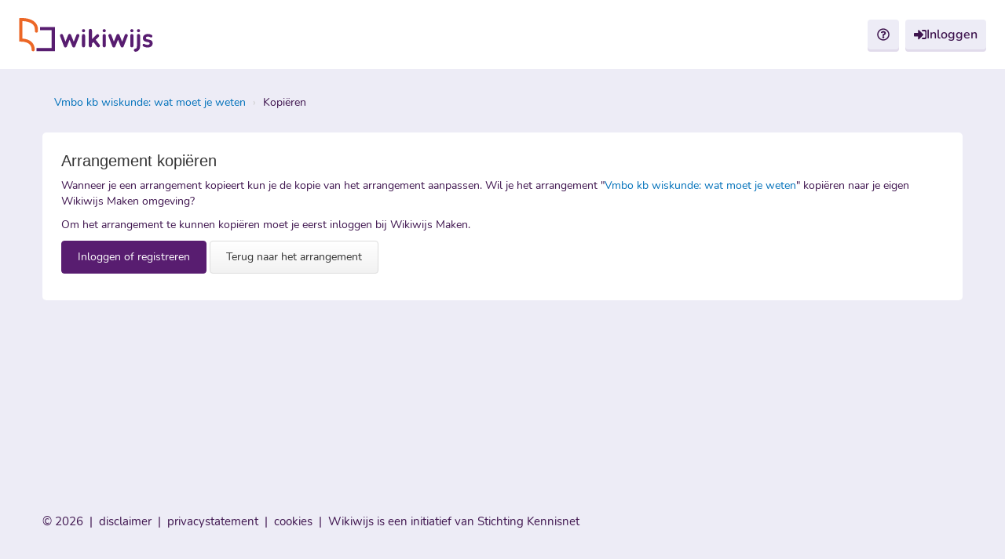

--- FILE ---
content_type: text/html; charset=UTF-8
request_url: https://maken.wikiwijs.nl/arrangement/175978/copy/
body_size: 1978
content:



<!DOCTYPE html>
<html lang="nl">
<head>
    <title>Wikiwijs Maken</title>
    <meta http-equiv="content-type" content="text/html;charset=UTF-8"/>
    
    <meta http-equiv="X-UA-Compatible" content="IE=edge,chrome=1"/>

    
    <meta name="robots" content="noindex, nofollow"/>

    <link rel="apple-touch-icon-precomposed" sizes="57x57" href="/apple-touch-icon-57x57.png?bust=b2d47bd46ae18f9772b8cb97f66d0700fda914b0" />
    <link rel="apple-touch-icon-precomposed" sizes="114x114" href="/apple-touch-icon-114x114.png?bust=b2d47bd46ae18f9772b8cb97f66d0700fda914b0" />
    <link rel="apple-touch-icon-precomposed" sizes="72x72" href="/apple-touch-icon-72x72.png?bust=b2d47bd46ae18f9772b8cb97f66d0700fda914b0" />
    <link rel="apple-touch-icon-precomposed" sizes="144x144" href="/apple-touch-icon-144x144.png?bust=b2d47bd46ae18f9772b8cb97f66d0700fda914b0" />
    <link rel="apple-touch-icon-precomposed" sizes="60x60" href="/apple-touch-icon-60x60.png?bust=b2d47bd46ae18f9772b8cb97f66d0700fda914b0" />
    <link rel="apple-touch-icon-precomposed" sizes="120x120" href="/apple-touch-icon-120x120.png?bust=b2d47bd46ae18f9772b8cb97f66d0700fda914b0" />
    <link rel="apple-touch-icon-precomposed" sizes="76x76" href="/apple-touch-icon-76x76.png?bust=b2d47bd46ae18f9772b8cb97f66d0700fda914b0" />
    <link rel="apple-touch-icon-precomposed" sizes="152x152" href="/apple-touch-icon-152x152.png?bust=b2d47bd46ae18f9772b8cb97f66d0700fda914b0" />
    <link rel="icon" type="image/png" href="/favicon-196x196.png?bust=b2d47bd46ae18f9772b8cb97f66d0700fda914b0" sizes="196x196" />
    <link rel="icon" type="image/png" href="/favicon-96x96.png?bust=b2d47bd46ae18f9772b8cb97f66d0700fda914b0" sizes="96x96" />
    <link rel="icon" type="image/png" href="/favicon-32x32.png?bust=b2d47bd46ae18f9772b8cb97f66d0700fda914b0" sizes="32x32" />
    <link rel="icon" type="image/png" href="/favicon-16x16.png?bust=b2d47bd46ae18f9772b8cb97f66d0700fda914b0" sizes="16x16" />
    <link rel="icon" type="image/png" href="/favicon-128.png?bust=b2d47bd46ae18f9772b8cb97f66d0700fda914b0" sizes="128x128" />
    <meta name="application-name" content="Wikiwijs Maken"/>
    <meta name="msapplication-TileColor" content="#FFFFFF" />
    <meta name="msapplication-TileImage" content="/mstile-144x144.png?bust=b2d47bd46ae18f9772b8cb97f66d0700fda914b0" />
    <meta name="msapplication-square70x70logo" content="/mstile-70x70.png?bust=b2d47bd46ae18f9772b8cb97f66d0700fda914b0" />
    <meta name="msapplication-square150x150logo" content="/mstile-150x150.png?bust=b2d47bd46ae18f9772b8cb97f66d0700fda914b0" />
    <meta name="msapplication-wide310x150logo" content="/mstile-310x150.png?bust=b2d47bd46ae18f9772b8cb97f66d0700fda914b0" />
    <meta name="msapplication-square310x310logo" content="/mstile-310x310.png?bust=b2d47bd46ae18f9772b8cb97f66d0700fda914b0" />

                <link type="text/css" href="/res/js/wikiwijs-arrangements-editor.js-legacy.min.css?b2d47bd46ae18f9772b8cb97f66d0700fda914b0" rel="stylesheet" />
            <link type="text/css" href="/res/css/wikiwijs-arrangements-editor.legacy.min.css?b2d47bd46ae18f9772b8cb97f66d0700fda914b0" rel="stylesheet" />
            <link type="text/css" href="/res/css/compiled/wikiwijs-arrangements-editor.min.css?b2d47bd46ae18f9772b8cb97f66d0700fda914b0" rel="stylesheet" />
        
        <link type="text/css" href="/res/fasix/css/all.min.css?b2d47bd46ae18f9772b8cb97f66d0700fda914b0" rel="stylesheet" />

        

        
        
        <script type="text/javascript">
          // defines proper namespace for wiki maken
          var kennisnet_wikimaken = {
            'ajax': { },
            'decorators': { },
            'env': 'production',
            'handlers': { },
            'utils': { }
          };

                    if (!window.console) {
            window.console = { };
            var methods = ["log", "debug", "warn", "info"];
            for (var i = 0; i < methods.length; i++) {
              console[methods[i]] = function () { };
            }
          }
                  </script>

                    <script src="/res/js/wikiwijs-arrangements-editor-libs.min.js?b2d47bd46ae18f9772b8cb97f66d0700fda914b0"></script>
            <script src="/res/js/wikiwijs-arrangements-editor.min.js?b2d47bd46ae18f9772b8cb97f66d0700fda914b0"></script>
        
        <script>
            require.config({
                baseUrl: "/res/js",
                paths: {
                    "jquery": "jquery-loader",
                    "jquery-ui" : "jquery-ui-loader",
                    "knockout" : "knockout-3.1.0",
                    "komapping" : "knockoutjs/knockout.mapping",
                    "metadata" : "arrangement/metadata",
                    "jquery-serializeJSON": "jquery.serializeJSON.min",

                    "highcharts": "highcharts", // alias for directory
                    "highcharts-main": "highcharts/js/highcharts",

                    
                },
                shim: {
                    'knockout' : [ 'jquery' ],
                    'komapping' : {
                        deps: ['knockout'],
                        exports: 'komapping'
                    },
                    'jquery-serializeJSON': ['jquery'],
                    'notifications.manager': ["jquery"],
                    "highcharts-main": {
                        deps: ["jquery"],
                        exports: "Highcharts"
                    }
                },
                urlArgs: "bust=b2d47bd46ae18f9772b8cb97f66d0700fda914b0"
            });
        </script>

        
        <script src="/res/ckeditor/4.22.1/ckeditor.js?b2d47bd46ae18f9772b8cb97f66d0700fda914b0"></script>
        <script src="/res/js/ckeditor.runtime-config.js?b2d47bd46ae18f9772b8cb97f66d0700fda914b0"></script>
        <script type="text/javascript">
            CKEDITOR.timestamp = "b2d47bd46ae18f9772b8cb97f66d0700fda914b0";
        </script>

        

        <script src="/res/mathjax/2.6.1/MathJax.js?config=TeX-AMS_HTML-full&b2d47bd46ae18f9772b8cb97f66d0700fda914b0"></script>

        
    </head>
    <body>
        <p style="display:none;">
            <input type="hidden" id="base" value="https://maken.wikiwijs.nl" />
        </p>

                <div class="layout-wrapper">
            <div class="layout-root">

                    <div id="profiel-header"></div>

                <div class="page content-root">
                    

<div id="wrapper">
  <div class="maken">
    <ul class="breadcrumb">
      <li><a href="https://maken.wikiwijs.nl/175978/Vmbo_kb_wiskunde__wat_moet_je_weten">Vmbo kb wiskunde: wat moet je weten</a></li>
      <li>Kopiëren</li>
    </ul>

    <div class="tabs_plus_kader">
      <div class="kader kader-no-tabs maken-content">
        <h3>Arrangement kopiëren</h3>
        <p>
          Wanneer je een arrangement kopieert kun je de kopie van het arrangement aanpassen. Wil je het arrangement
          &quot;<a href="https://maken.wikiwijs.nl/175978/Vmbo_kb_wiskunde__wat_moet_je_weten" target="_blank">Vmbo kb wiskunde: wat moet je weten</a>&quot; kopiëren naar je eigen Wikiwijs Maken
          omgeving?
        </p>
        <p>Om het arrangement te kunnen kopiëren moet je eerst inloggen bij Wikiwijs Maken.</p>
        <p>
          <a class="btn btn-primary" href="/login?d=/arrangement/175978/copy/">Inloggen of registreren</a>
          <a class="btn btn-default" href="https://maken.wikiwijs.nl/175978/Vmbo_kb_wiskunde__wat_moet_je_weten">Terug naar het arrangement</a>
        </p>
      </div>
    </div>
  </div>
</div>

        


                    </div>
            
<footer class="wwlmp-footer">
    <div class="wwlmp-footer__content">
        <footer>
            <time>&copy; 2026</time>
            <span class="wwlmp-footer__footer-text-divider">|</span>
            <a href="https://www.wikiwijs.nl/disclaimer2/">disclaimer</a>
            <span class="wwlmp-footer__footer-text-divider">|</span>
            <a href="https://www.wikiwijs.nl/privacystatement/">privacystatement</a>
            <span class="wwlmp-footer__footer-text-divider">|</span>
            <a href="https://www.wikiwijs.nl/cookies/">cookies</a>
            <span class="wwlmp-footer__footer-text-divider">|</span>
            <small style="margin-left: 0px;"> Wikiwijs is een initiatief van
                <a href="https://www.kennisnet.nl/">Stichting Kennisnet</a>
            </small>
        </footer>
    </div>
</footer>


            </div>
            </div>
                            <script src="//www.kennisnet.nl/statistiek/wikiwijs-maken.js"></script>
        
                    <script src="/res/js/wikiwijs-arrangements-editor.min.js?b2d47bd46ae18f9772b8cb97f66d0700fda914b0"></script>
        
        

        <script src="/res/js/flashmessages.js?b2d47bd46ae18f9772b8cb97f66d0700fda914b0"
                data-flash-messages="false">
        </script>

            <script src="//profiel.wikiwijs.nl/header-v2.js"></script>

        </body>
        </html>



--- FILE ---
content_type: text/html; charset=UTF-8
request_url: https://profiel.wikiwijs.nl/v2/header
body_size: 2165
content:
<link rel="stylesheet" id="profile-header-stylesheet" type="text/css"
      href="https://profiel.wikiwijs.nl/build/header-v2.ed7a9c4e.css">
<div id="profile-header-container">
    <nav id="navbar-profile" hidden>
        <div class="container-full-width">
            <div class="logo-wrapper">
                                    <img class="logo" src="https://profiel.wikiwijs.nl/build/images/logo.svg" alt="Wikiwijs Logo">
                            </div>
            <div class="navbar-title"></div>
            <div class="collapse navbar-collapse">
                <ul class="navbar-nav" id="navbar-nav">
                    <li class="nav-item dropdown">
                        <a class="nav-link"
                           id="dropdown-toggle"
                           style="padding:0;"
                           href="#"
                           onclick="return false;"
                           aria-haspopup="true"
                           aria-expanded="false">

                            <svg role="img" style="width: 1em; margin:0 auto;" aria-hidden="true" focusable="false"
                                 data-prefix="far"
                                 data-icon="question-circle" class="svg-inline--fa fa-question-circle"
                                 xmlns="http://www.w3.org/2000/svg" viewBox="0 0 512 512">
                                <path fill="currentColor"
                                      d="M256 8C119 8 8 119.1 8 256c0 137 111 248 248 248s248-111 248-248C504 119.1 393 8 256 8zm0 448c-110.5 0-200-89.4-200-200 0-110.5 89.5-200 200-200 110.5 0 200 89.5 200 200 0 110.5-89.4 200-200 200zm107.2-255.2c0 67.1-72.4 68.1-72.4 92.9V300c0 6.6-5.4 12-12 12h-45.6c-6.6 0-12-5.4-12-12v-8.7c0-35.7 27.1-50 47.6-61.5 17.6-9.8 28.3-16.5 28.3-29.6 0-17.2-22-28.7-39.8-28.7-23.2 0-33.9 11-48.9 30-4.1 5.1-11.5 6.1-16.7 2.1l-27.8-21.1c-5.1-3.9-6.3-11.1-2.6-16.4C184.8 131.5 214.9 112 261.8 112c49.1 0 101.5 38.3 101.5 88.8zM298 368c0 23.2-18.8 42-42 42s-42-18.8-42-42 18.8-42 42-42 42 18.8 42 42z"></path>
                            </svg>
                        </a>
                        <div class="dropdown-list" id="dropdown-list">
                            <a class="dropdown-item" id="kennisbank-list-item"
                               href="https://www.wikiwijs.nl/kennisbank/" target="_blank">
                                Kennisbank
                            </a>
                            <a class="dropdown-item" id="updates-list-item" href="https://maken.wikiwijs.nl/199089"
                               target="_blank">
                                Wikiwijs updates
                            </a>
                            <a class="dropdown-item" id="feedback-list-item" href="#">
                                Feedback
                            </a>
                            <a class="dropdown-item" id="servicedesk-list-item" href="https://www.wikiwijs.nl/contact/"
                               target="_blank">
                                Wikiwijs servicedesk
                            </a>
                        </div>
                    </li>
                                            <li class="nav-item">
                            <a class="nav-link" id="navbar-profile-login" href="https://profiel.wikiwijs.nl/">
                                <svg role="img" style="width: 1em;" aria-hidden="true" focusable="false"
                                     data-prefix="far"
                                     data-icon="user-circle" class="svg-inline--fa fa-user-circle"
                                     xmlns="http://www.w3.org/2000/svg" viewBox="0 0 496 512">
                                    <path fill="currentColor"
                                          d="M416 448h-84c-6.6 0-12-5.4-12-12v-40c0-6.6 5.4-12 12-12h84c17.7 0 32-14.3 32-32V160c0-17.7-14.3-32-32-32h-84c-6.6 0-12-5.4-12-12V76c0-6.6 5.4-12 12-12h84c53 0 96 43 96 96v192c0 53-43 96-96 96zm-47-201L201 79c-15-15-41-4.5-41 17v96H24c-13.3 0-24 10.7-24 24v96c0 13.3 10.7 24 24 24h136v96c0 21.5 26 32 41 17l168-168c9.3-9.4 9.3-24.6 0-34z"/>
                                </svg>
                                <span class="d-none d-xl-inline">Inloggen</span>
                            </a>
                        </li>
                                    </ul>
            </div>
        </div>
    </nav>

    <!-- Modal -->
    <div id="feedback-modal" class="hide" hidden>
        <div class="ww-modal fade" style="display: block; opacity: 1" tabindex="-1" role="dialog"
             aria-labelledby="feedback-modal" aria-hidden="true">
            <div class="ww-modal-dialog ww-modal-dialog-centered ww-modal-lg" role="document">
                <div class="ww-modal-content">
                    <form name="feedback" method="post" action="https://profiel.wikiwijs.nl/v2/header/feedback" id="feedbackForm">
                    <div class="ww-modal-header">
                        <h2 class="ww-modal-title">Feedback sturen</h2>
                        <button type="button" id="feedback-ww-modal-close" class="ww-btn ww-btn-secondary ww-btn-close"
                                aria-label="Close">
                            <svg role="img" aria-hidden="true" focusable="false" data-prefix="far" data-icon="times"
                                 xmlns="http://www.w3.org/2000/svg" viewBox="0 0 320 512">
                                <path fill="currentColor"
                                      d="M207.6 256l107.72-107.72c6.23-6.23 6.23-16.34 0-22.58l-25.03-25.03c-6.23-6.23-16.34-6.23-22.58 0L160 208.4 52.28 100.68c-6.23-6.23-16.34-6.23-22.58 0L4.68 125.7c-6.23 6.23-6.23 16.34 0 22.58L112.4 256 4.68 363.72c-6.23 6.23-6.23 16.34 0 22.58l25.03 25.03c6.23 6.23 16.34 6.23 22.58 0L160 303.6l107.72 107.72c6.23 6.23 16.34 6.23 22.58 0l25.03-25.03c6.23-6.23 6.23-16.34 0-22.58L207.6 256z"></path>
                            </svg>
                        </button>
                    </div>
                    <div class="ww-modal-body">
                        <p>Vertel ons wat je leuk vindt aan Wikiwijs of wat we beter zouden kunnen doen.</p>
                        <div class="ww-formgroup">
                            <label class="ww-formlabel">E-mailadres</label>
                            <div class="mb-3">
                                <input type="email" id="feedback_email" name="feedback[email]" required="required" class="ww-form-control form-control" />
                            </div>
                        </div>
                        <div class="ww-formgroup">
                            <label class="ww-formlabel">Onderwerp</label>
                            <div class="mb-3">
                                <input type="text" id="feedback_subject" name="feedback[subject]" required="required" class="ww-form-control form-control" />
                            </div>
                        </div>
                        <div class="ww-formgroup">
                            <label class="ww-formlabel">Bericht</label>
                            <div class="ww-formlabel-description">Beschrijf je wens, idee, compliment of suggestie in
                                meer detail.
                            </div>
                            <div class="mb-3">
                                <textarea id="feedback_message" name="feedback[message]" required="required" class="ww-form-control form-control"></textarea>
                            </div>
                        </div>
                    </div>
                    <div class="ww-modal-footer">
                        <button type="submit" id="feedback_submit" name="feedback[submit]" class="ww-btn ww-btn-primary btn">Versturen</button>
                        <button type="button" id="feedback-ww-modal-cancel"
                                class="ww-btn ww-btn-secondary">Annuleren</button>
                    </div>
                    </form>
                </div>
            </div>
        </div>
        <div id="feedback-ww-modal-backdrop" class="ww-modal-backdrop fade show"></div>
    </div>

    <!-- Toastr -->
    <div id="feedback-toastr" class="feedback-toastr hide" hidden>
        <div class="feedback-toastr__content">
            <div class="feedback-toastr__icon">
                <svg role="img" aria-hidden="true" width="20" focusable="false" data-prefix="far"
                     data-icon="check-circle"
                     xmlns="http://www.w3.org/2000/svg" viewBox="0 0 512 512">
                    <path fill="currentColor"
                          d="M256 8C119.033 8 8 119.033 8 256s111.033 248 248 248 248-111.033 248-248S392.967 8 256 8zm0 48c110.532 0 200 89.451 200 200 0 110.532-89.451 200-200 200-110.532 0-200-89.451-200-200 0-110.532 89.451-200 200-200m140.204 130.267l-22.536-22.718c-4.667-4.705-12.265-4.736-16.97-.068L215.346 303.697l-59.792-60.277c-4.667-4.705-12.265-4.736-16.97-.069l-22.719 22.536c-4.705 4.667-4.736 12.265-.068 16.971l90.781 91.516c4.667 4.705 12.265 4.736 16.97.068l172.589-171.204c4.704-4.668 4.734-12.266.067-16.971z"></path>
                </svg>
            </div>
            <div class="feedback-toastr__message">
                Feedback is verstuurd.
            </div>
            <div id="feedback-toastr-close" class="feedback-toastr__close">
                <svg role="img" aria-hidden="true" width="20" focusable="false" data-prefix="far" data-icon="times"
                     class="svg-inline--fa fa-times" xmlns="http://www.w3.org/2000/svg" viewBox="0 0 320 512">
                    <path fill="currentColor"
                          d="M207.6 256l107.72-107.72c6.23-6.23 6.23-16.34 0-22.58l-25.03-25.03c-6.23-6.23-16.34-6.23-22.58 0L160 208.4 52.28 100.68c-6.23-6.23-16.34-6.23-22.58 0L4.68 125.7c-6.23 6.23-6.23 16.34 0 22.58L112.4 256 4.68 363.72c-6.23 6.23-6.23 16.34 0 22.58l25.03 25.03c6.23 6.23 16.34 6.23 22.58 0L160 303.6l107.72 107.72c6.23 6.23 16.34 6.23 22.58 0l25.03-25.03c6.23-6.23 6.23-16.34 0-22.58L207.6 256z"></path>
                </svg>
            </div>
        </div>
    </div>
</div>

--- FILE ---
content_type: text/css
request_url: https://maken.wikiwijs.nl/res/js/wikiwijs-arrangements-editor.js-legacy.min.css?b2d47bd46ae18f9772b8cb97f66d0700fda914b0
body_size: 7599
content:
.minicolors{position:relative}.minicolors-swatch{position:absolute;vertical-align:middle;background:url(jquery-minicolors/jquery.minicolors.png) -80px 0;border:solid 1px #ccc;cursor:text;padding:0;margin:0;display:inline-block}.minicolors-swatch-color{position:absolute;top:0;left:0;right:0;bottom:0}.minicolors input[type=hidden]+.minicolors-swatch{width:28px;position:static;cursor:pointer}.minicolors-panel{position:absolute;width:173px;height:152px;background:#fff;border:solid 1px #ccc;box-shadow:0 0 20px rgba(0,0,0,.2);z-index:99999;-moz-box-sizing:content-box;-webkit-box-sizing:content-box;box-sizing:content-box;display:none}.minicolors-panel.minicolors-visible{display:block}.minicolors-position-top .minicolors-panel{top:-154px}.minicolors-position-right .minicolors-panel{right:0}.minicolors-position-bottom .minicolors-panel{top:auto}.minicolors-position-left .minicolors-panel{left:0}.minicolors-with-opacity .minicolors-panel{width:194px}.minicolors .minicolors-grid{position:absolute;top:1px;left:1px;width:150px;height:150px;background:url(jquery-minicolors/jquery.minicolors.png) -120px 0;cursor:crosshair}.minicolors .minicolors-grid-inner{position:absolute;top:0;left:0;width:150px;height:150px;background:0 0}.minicolors-slider-saturation .minicolors-grid{background-position:-420px 0}.minicolors-slider-saturation .minicolors-grid-inner{background:url(jquery-minicolors/jquery.minicolors.png) -270px 0}.minicolors-slider-brightness .minicolors-grid{background-position:-570px 0}.minicolors-slider-brightness .minicolors-grid-inner{background:#000}.minicolors-slider-wheel .minicolors-grid{background-position:-720px 0}.minicolors-opacity-slider,.minicolors-slider{position:absolute;top:1px;left:152px;width:20px;height:150px;background:#fff url(jquery-minicolors/jquery.minicolors.png) 0 0;cursor:row-resize}.minicolors-slider-saturation .minicolors-slider{background-position:-60px 0}.minicolors-slider-brightness .minicolors-slider{background-position:-20px 0}.minicolors-slider-wheel .minicolors-slider{background-position:-20px 0}.minicolors-opacity-slider{left:173px;background-position:-40px 0;display:none}.minicolors-with-opacity .minicolors-opacity-slider{display:block}.minicolors-grid .minicolors-picker{position:absolute;top:70px;left:70px;width:12px;height:12px;border:solid 1px #000;border-radius:10px;margin-top:-6px;margin-left:-6px;background:0 0}.minicolors-grid .minicolors-picker>div{position:absolute;top:0;left:0;width:8px;height:8px;border-radius:8px;border:solid 2px #fff;-moz-box-sizing:content-box;-webkit-box-sizing:content-box;box-sizing:content-box}.minicolors-picker{position:absolute;top:0;left:0;width:18px;height:2px;background:#fff;border:solid 1px #000;margin-top:-2px;-moz-box-sizing:content-box;-webkit-box-sizing:content-box;box-sizing:content-box}.minicolors-inline{display:inline-block}.minicolors-inline .minicolors-input{display:none!important}.minicolors-inline .minicolors-panel{position:relative;top:auto;left:auto;box-shadow:none;z-index:auto;display:inline-block}.minicolors-theme-default .minicolors-swatch{top:5px;left:5px;width:18px;height:18px}.minicolors-theme-default.minicolors-position-right .minicolors-swatch{left:auto;right:5px}.minicolors-theme-default.minicolors{width:auto;display:inline-block}.minicolors-theme-default .minicolors-input{height:20px;width:auto;display:inline-block;padding-left:26px}.minicolors-theme-default.minicolors-position-right .minicolors-input{padding-right:26px;padding-left:inherit}.minicolors-theme-bootstrap .minicolors-swatch{top:3px;left:3px;width:28px;height:28px;border-radius:3px}.minicolors-theme-bootstrap.minicolors-position-right .minicolors-swatch{left:auto;right:3px}.minicolors-theme-bootstrap .minicolors-input{padding-left:44px}.minicolors-theme-bootstrap.minicolors-position-right .minicolors-input{padding-right:44px;padding-left:12px}
/*! jQuery UI - v1.10.4 - 2014-01-18
* http://jqueryui.com
* Includes: jquery.ui.core.css, jquery.ui.resizable.css, jquery.ui.selectable.css, jquery.ui.accordion.css, jquery.ui.autocomplete.css, jquery.ui.button.css, jquery.ui.datepicker.css, jquery.ui.dialog.css, jquery.ui.menu.css, jquery.ui.progressbar.css, jquery.ui.slider.css, jquery.ui.spinner.css, jquery.ui.tabs.css, jquery.ui.tooltip.css, jquery.ui.theme.css
* To view and modify this theme, visit http://jqueryui.com/themeroller/?ffDefault=Arial%2CHelvitica%2Csans-serif&fwDefault=bold&fsDefault=12px&cornerRadius=3px&bgColorHeader=%2384389A&bgTextureHeader=flat&bgImgOpacityHeader=100&borderColorHeader=%239da1a4&fcHeader=%23ffffff&iconColorHeader=%23ffffff&bgColorContent=%23fff&bgTextureContent=flat&bgImgOpacityContent=100&borderColorContent=%23ddd&fcContent=%23222222&iconColorContent=%23222222&bgColorDefault=%23f2f2f2&bgTextureDefault=flat&bgImgOpacityDefault=100&borderColorDefault=%23ddd&fcDefault=%2384389A&iconColorDefault=%23888888&bgColorHover=%23f2f2f2&bgTextureHover=flat&bgImgOpacityHover=8&borderColorHover=%23ddd&fcHover=%2384389A&iconColorHover=%23454545&bgColorActive=%2384389A&bgTextureActive=flat&bgImgOpacityActive=100&borderColorActive=%2384389A&fcActive=%23fff&iconColorActive=%23fff&bgColorHighlight=%23fbf9ee&bgTextureHighlight=glass&bgImgOpacityHighlight=55&borderColorHighlight=%23fcefa1&fcHighlight=%23363636&iconColorHighlight=%232e83ff&bgColorError=%23fef1ec&bgTextureError=inset_soft&bgImgOpacityError=95&borderColorError=%23cd0a0a&fcError=%23cd0a0a&iconColorError=%23cd0a0a&bgColorOverlay=%23aaaaaa&bgTextureOverlay=flat&bgImgOpacityOverlay=0&opacityOverlay=30&bgColorShadow=%23aaaaaa&bgTextureShadow=flat&bgImgOpacityShadow=0&opacityShadow=30&thicknessShadow=8px&offsetTopShadow=-8px&offsetLeftShadow=-8px&cornerRadiusShadow=8px
* Copyright 2014 jQuery Foundation and other contributors; Licensed MIT */.ui-helper-hidden{display:none}.ui-helper-hidden-accessible{border:0;clip:rect(0 0 0 0);height:1px;margin:-1px;overflow:hidden;padding:0;position:absolute;width:1px}.ui-helper-reset{margin:0;padding:0;border:0;outline:0;line-height:1.3;text-decoration:none;font-size:100%;list-style:none}.ui-helper-clearfix:after,.ui-helper-clearfix:before{content:"";display:table;border-collapse:collapse}.ui-helper-clearfix:after{clear:both}.ui-helper-clearfix{min-height:0}.ui-helper-zfix{width:100%;height:100%;top:0;left:0;position:absolute;opacity:0;filter:Alpha(Opacity=0)}.ui-front{z-index:100}.ui-state-disabled{cursor:default!important}.ui-icon{display:block;text-indent:-99999px;overflow:hidden;background-repeat:no-repeat}.ui-widget-overlay{position:fixed;top:0;left:0;width:100%;height:100%}.ui-resizable{position:relative}.ui-resizable-handle{position:absolute;font-size:.1px;display:block}.ui-resizable-autohide .ui-resizable-handle,.ui-resizable-disabled .ui-resizable-handle{display:none}.ui-resizable-n{cursor:n-resize;height:7px;width:100%;top:-5px;left:0}.ui-resizable-s{cursor:s-resize;height:7px;width:100%;bottom:-5px;left:0}.ui-resizable-e{cursor:e-resize;width:7px;right:-5px;top:0;height:100%}.ui-resizable-w{cursor:w-resize;width:7px;left:-5px;top:0;height:100%}.ui-resizable-se{cursor:se-resize;width:12px;height:12px;right:1px;bottom:1px}.ui-resizable-sw{cursor:sw-resize;width:9px;height:9px;left:-5px;bottom:-5px}.ui-resizable-nw{cursor:nw-resize;width:9px;height:9px;left:-5px;top:-5px}.ui-resizable-ne{cursor:ne-resize;width:9px;height:9px;right:-5px;top:-5px}.ui-selectable-helper{position:absolute;z-index:100;border:1px dotted #000}.ui-accordion .ui-accordion-header{display:block;cursor:pointer;position:relative;margin-top:2px;padding:.5em .5em .5em .7em;min-height:0}.ui-accordion .ui-accordion-icons{padding-left:2.2em}.ui-accordion .ui-accordion-noicons{padding-left:.7em}.ui-accordion .ui-accordion-icons .ui-accordion-icons{padding-left:2.2em}.ui-accordion .ui-accordion-header .ui-accordion-header-icon{position:absolute;left:.5em;top:50%;margin-top:-8px}.ui-accordion .ui-accordion-content{padding:1em 2.2em;border-top:0;overflow:auto}.ui-autocomplete{position:absolute;top:0;left:0;cursor:default}.ui-button{display:inline-block;position:relative;padding:0;line-height:normal;margin-right:.1em;cursor:pointer;vertical-align:middle;text-align:center;overflow:visible}.ui-button,.ui-button:active,.ui-button:hover,.ui-button:link,.ui-button:visited{text-decoration:none}.ui-button-icon-only{width:2.2em}button.ui-button-icon-only{width:2.4em}.ui-button-icons-only{width:3.4em}button.ui-button-icons-only{width:3.7em}.ui-button .ui-button-text{display:block;line-height:normal}.ui-button-text-only .ui-button-text{padding:.4em 1em}.ui-button-icon-only .ui-button-text,.ui-button-icons-only .ui-button-text{padding:.4em;text-indent:-9999999px}.ui-button-text-icon-primary .ui-button-text,.ui-button-text-icons .ui-button-text{padding:.4em 1em .4em 2.1em}.ui-button-text-icon-secondary .ui-button-text,.ui-button-text-icons .ui-button-text{padding:.4em 2.1em .4em 1em}.ui-button-text-icons .ui-button-text{padding-left:2.1em;padding-right:2.1em}input.ui-button{padding:.4em 1em}.ui-button-icon-only .ui-icon,.ui-button-icons-only .ui-icon,.ui-button-text-icon-primary .ui-icon,.ui-button-text-icon-secondary .ui-icon,.ui-button-text-icons .ui-icon{position:absolute;top:50%;margin-top:-8px}.ui-button-icon-only .ui-icon{left:50%;margin-left:-8px}.ui-button-icons-only .ui-button-icon-primary,.ui-button-text-icon-primary .ui-button-icon-primary,.ui-button-text-icons .ui-button-icon-primary{left:.5em}.ui-button-icons-only .ui-button-icon-secondary,.ui-button-text-icon-secondary .ui-button-icon-secondary,.ui-button-text-icons .ui-button-icon-secondary{right:.5em}.ui-buttonset{margin-right:7px}.ui-buttonset .ui-button{margin-left:0;margin-right:-.3em}button.ui-button::-moz-focus-inner,input.ui-button::-moz-focus-inner{border:0;padding:0}.ui-datepicker{width:17em;padding:.2em .2em 0;display:none}.ui-datepicker .ui-datepicker-header{position:relative;padding:.2em 0}.ui-datepicker .ui-datepicker-next,.ui-datepicker .ui-datepicker-prev{position:absolute;top:2px;width:1.8em;height:1.8em}.ui-datepicker .ui-datepicker-next-hover,.ui-datepicker .ui-datepicker-prev-hover{top:1px}.ui-datepicker .ui-datepicker-prev{left:2px}.ui-datepicker .ui-datepicker-next{right:2px}.ui-datepicker .ui-datepicker-prev-hover{left:1px}.ui-datepicker .ui-datepicker-next-hover{right:1px}.ui-datepicker .ui-datepicker-next span,.ui-datepicker .ui-datepicker-prev span{display:block;position:absolute;left:50%;margin-left:-8px;top:50%;margin-top:-8px}.ui-datepicker .ui-datepicker-title{margin:0 2.3em;line-height:1.8em;text-align:center}.ui-datepicker .ui-datepicker-title select{font-size:1em;margin:1px 0}.ui-datepicker select.ui-datepicker-month,.ui-datepicker select.ui-datepicker-year{width:49%}.ui-datepicker table{width:100%;font-size:.9em;border-collapse:collapse;margin:0 0 .4em}.ui-datepicker th{padding:.7em .3em;text-align:center;font-weight:700;border:0}.ui-datepicker td{border:0;padding:1px}.ui-datepicker td a,.ui-datepicker td span{display:block;padding:.2em;text-align:right;text-decoration:none}.ui-datepicker .ui-datepicker-buttonpane{background-image:none;margin:.7em 0 0 0;padding:0 .2em;border-left:0;border-right:0;border-bottom:0}.ui-datepicker .ui-datepicker-buttonpane button{float:right;margin:.5em .2em .4em;cursor:pointer;padding:.2em .6em .3em .6em;width:auto;overflow:visible}.ui-datepicker .ui-datepicker-buttonpane button.ui-datepicker-current{float:left}.ui-datepicker.ui-datepicker-multi{width:auto}.ui-datepicker-multi .ui-datepicker-group{float:left}.ui-datepicker-multi .ui-datepicker-group table{width:95%;margin:0 auto .4em}.ui-datepicker-multi-2 .ui-datepicker-group{width:50%}.ui-datepicker-multi-3 .ui-datepicker-group{width:33.3%}.ui-datepicker-multi-4 .ui-datepicker-group{width:25%}.ui-datepicker-multi .ui-datepicker-group-last .ui-datepicker-header,.ui-datepicker-multi .ui-datepicker-group-middle .ui-datepicker-header{border-left-width:0}.ui-datepicker-multi .ui-datepicker-buttonpane{clear:left}.ui-datepicker-row-break{clear:both;width:100%;font-size:0}.ui-datepicker-rtl{direction:rtl}.ui-datepicker-rtl .ui-datepicker-prev{right:2px;left:auto}.ui-datepicker-rtl .ui-datepicker-next{left:2px;right:auto}.ui-datepicker-rtl .ui-datepicker-prev:hover{right:1px;left:auto}.ui-datepicker-rtl .ui-datepicker-next:hover{left:1px;right:auto}.ui-datepicker-rtl .ui-datepicker-buttonpane{clear:right}.ui-datepicker-rtl .ui-datepicker-buttonpane button{float:left}.ui-datepicker-rtl .ui-datepicker-buttonpane button.ui-datepicker-current,.ui-datepicker-rtl .ui-datepicker-group{float:right}.ui-datepicker-rtl .ui-datepicker-group-last .ui-datepicker-header,.ui-datepicker-rtl .ui-datepicker-group-middle .ui-datepicker-header{border-right-width:0;border-left-width:1px}.ui-dialog{overflow:hidden;position:absolute;top:0;left:0;padding:.2em;outline:0}.ui-dialog .ui-dialog-titlebar{padding:.4em 1em;position:relative}.ui-dialog .ui-dialog-title{float:left;margin:.1em 0;white-space:nowrap;width:90%;overflow:hidden;text-overflow:ellipsis}.ui-dialog .ui-dialog-titlebar-close{position:absolute;right:.3em;top:50%;width:20px;margin:-10px 0 0 0;padding:1px;height:20px}.ui-dialog .ui-dialog-content{position:relative;border:0;padding:.5em 1em;background:0 0;overflow:auto}.ui-dialog .ui-dialog-buttonpane{text-align:left;border-width:1px 0 0 0;background-image:none;margin-top:.5em;padding:.3em 1em .5em .4em}.ui-dialog .ui-dialog-buttonpane .ui-dialog-buttonset{float:right}.ui-dialog .ui-dialog-buttonpane button{margin:.5em .4em .5em 0;cursor:pointer}.ui-dialog .ui-resizable-se{width:12px;height:12px;right:-5px;bottom:-5px;background-position:16px 16px}.ui-draggable .ui-dialog-titlebar{cursor:move}.ui-menu{list-style:none;padding:2px;margin:0;display:block;outline:0}.ui-menu .ui-menu{margin-top:-3px;position:absolute}.ui-menu .ui-menu-item{margin:0;padding:0;width:100%;list-style-image:url([data-uri])}.ui-menu .ui-menu-divider{margin:5px -2px 5px -2px;height:0;font-size:0;line-height:0;border-width:1px 0 0 0}.ui-menu .ui-menu-item a{text-decoration:none;display:block;padding:2px .4em;line-height:1.5;min-height:0;font-weight:400}.ui-menu .ui-menu-item a.ui-state-active,.ui-menu .ui-menu-item a.ui-state-focus{font-weight:400;margin:-1px}.ui-menu .ui-state-disabled{font-weight:400;margin:.4em 0 .2em;line-height:1.5}.ui-menu .ui-state-disabled a{cursor:default}.ui-menu-icons{position:relative}.ui-menu-icons .ui-menu-item a{position:relative;padding-left:2em}.ui-menu .ui-icon{position:absolute;top:.2em;left:.2em}.ui-menu .ui-menu-icon{position:static;float:right}.ui-progressbar{height:2em;text-align:left;overflow:hidden}.ui-progressbar .ui-progressbar-value{margin:-1px;height:100%}.ui-progressbar .ui-progressbar-overlay{background:url(jquery-ui/css/wikiwijs/images/animated-overlay.gif);height:100%;opacity:.25}.ui-progressbar-indeterminate .ui-progressbar-value{background-image:none}.ui-slider{position:relative;text-align:left}.ui-slider .ui-slider-handle{position:absolute;z-index:2;width:1.2em;height:1.2em;cursor:default}.ui-slider .ui-slider-range{position:absolute;z-index:1;font-size:.7em;display:block;border:0;background-position:0 0}.ui-slider.ui-state-disabled .ui-slider-handle,.ui-slider.ui-state-disabled .ui-slider-range{filter:inherit}.ui-slider-horizontal{height:.8em}.ui-slider-horizontal .ui-slider-handle{top:-.3em;margin-left:-.6em}.ui-slider-horizontal .ui-slider-range{top:0;height:100%}.ui-slider-horizontal .ui-slider-range-min{left:0}.ui-slider-horizontal .ui-slider-range-max{right:0}.ui-slider-vertical{width:.8em;height:100px}.ui-slider-vertical .ui-slider-handle{left:-.3em;margin-left:0;margin-bottom:-.6em}.ui-slider-vertical .ui-slider-range{left:0;width:100%}.ui-slider-vertical .ui-slider-range-min{bottom:0}.ui-slider-vertical .ui-slider-range-max{top:0}.ui-spinner{position:relative;display:inline-block;overflow:hidden;padding:0;vertical-align:middle}.ui-spinner-input{border:none;background:0 0;color:inherit;padding:0;margin:.2em 0;vertical-align:middle;margin-left:.4em;margin-right:22px}.ui-spinner-button{width:16px;height:50%;font-size:.5em;padding:0;margin:0;text-align:center;position:absolute;cursor:default;display:block;overflow:hidden;right:0}.ui-spinner a.ui-spinner-button{border-top:none;border-bottom:none;border-right:none}.ui-spinner .ui-icon{position:absolute;margin-top:-8px;top:50%;left:0}.ui-spinner-up{top:0}.ui-spinner-down{bottom:0}.ui-spinner .ui-icon-triangle-1-s{background-position:-65px -16px}.ui-tabs{position:relative;padding:.2em}.ui-tabs .ui-tabs-nav{margin:0;padding:.2em .2em 0}.ui-tabs .ui-tabs-nav li{list-style:none;float:left;position:relative;top:0;margin:1px .2em 0 0;border-bottom-width:0;padding:0;white-space:nowrap}.ui-tabs .ui-tabs-nav .ui-tabs-anchor{float:left;padding:.5em 1em;text-decoration:none}.ui-tabs .ui-tabs-nav li.ui-tabs-active{margin-bottom:-1px;padding-bottom:1px}.ui-tabs .ui-tabs-nav li.ui-state-disabled .ui-tabs-anchor,.ui-tabs .ui-tabs-nav li.ui-tabs-active .ui-tabs-anchor,.ui-tabs .ui-tabs-nav li.ui-tabs-loading .ui-tabs-anchor{cursor:text}.ui-tabs-collapsible .ui-tabs-nav li.ui-tabs-active .ui-tabs-anchor{cursor:pointer}.ui-tabs .ui-tabs-panel{display:block;border-width:0;padding:1em 1.4em;background:0 0}.ui-tooltip{padding:8px;position:absolute;z-index:9999;max-width:300px;-webkit-box-shadow:0 0 5px #aaa;box-shadow:0 0 5px #aaa}body .ui-tooltip{border-width:2px}.ui-widget{font-family:Arial,Helvitica,sans-serif;font-size:12px}.ui-widget .ui-widget{font-size:1em}.ui-widget button,.ui-widget input,.ui-widget select,.ui-widget textarea{font-family:Arial,Helvitica,sans-serif;font-size:1em}.ui-widget-content{border:1px solid #ddd;background:#fff url(jquery-ui/css/wikiwijs/images/ui-bg_flat_100_fff_40x100.png) 50% 50% repeat-x;color:#222}.ui-widget-content a{color:#222}.ui-widget-header{border:1px solid #9da1a4;background:#581d70 url(jquery-ui/css/wikiwijs/images/ui-bg_flat_100_84389A_40x100.png) 50% 50% repeat-x;color:#fff;font-weight:700}.ui-widget-header a{color:#fff}.ui-state-default,.ui-widget-content .ui-state-default,.ui-widget-header .ui-state-default{border:1px solid #ddd;background:#f2f2f2 url(jquery-ui/css/wikiwijs/images/ui-bg_flat_100_f2f2f2_40x100.png) 50% 50% repeat-x;font-weight:700;color:#581d70}.ui-state-default a,.ui-state-default a:link,.ui-state-default a:visited{color:#581d70;text-decoration:none}.ui-state-focus,.ui-state-hover,.ui-widget-content .ui-state-focus,.ui-widget-content .ui-state-hover,.ui-widget-header .ui-state-focus,.ui-widget-header .ui-state-hover{border:1px solid #ddd;background:#f2f2f2 url(jquery-ui/css/wikiwijs/images/ui-bg_flat_8_f2f2f2_40x100.png) 50% 50% repeat-x;font-weight:700;color:#581d70}.ui-state-focus a,.ui-state-focus a:hover,.ui-state-focus a:link,.ui-state-focus a:visited,.ui-state-hover a,.ui-state-hover a:hover,.ui-state-hover a:link,.ui-state-hover a:visited{color:#581d70;text-decoration:none}.ui-state-active,.ui-widget-content .ui-state-active,.ui-widget-header .ui-state-active{border:1px solid #581d70;background:#581d70 url(jquery-ui/css/wikiwijs/images/ui-bg_flat_100_84389A_40x100.png) 50% 50% repeat-x;font-weight:700;color:#fff}.ui-state-active a,.ui-state-active a:link,.ui-state-active a:visited{color:#fff;text-decoration:none}.ui-state-highlight,.ui-widget-content .ui-state-highlight,.ui-widget-header .ui-state-highlight{border:1px solid #fcefa1;background:#fbf9ee url(jquery-ui/css/wikiwijs/images/ui-bg_glass_55_fbf9ee_1x400.png) 50% 50% repeat-x;color:#363636}.ui-state-highlight a,.ui-widget-content .ui-state-highlight a,.ui-widget-header .ui-state-highlight a{color:#363636}.ui-state-error,.ui-widget-content .ui-state-error,.ui-widget-header .ui-state-error{border:1px solid #cd0a0a;background:#fef1ec url(jquery-ui/css/wikiwijs/images/ui-bg_inset-soft_95_fef1ec_1x100.png) 50% bottom repeat-x;color:#cd0a0a}.ui-state-error a,.ui-widget-content .ui-state-error a,.ui-widget-header .ui-state-error a{color:#cd0a0a}.ui-state-error-text,.ui-widget-content .ui-state-error-text,.ui-widget-header .ui-state-error-text{color:#cd0a0a}.ui-priority-primary,.ui-widget-content .ui-priority-primary,.ui-widget-header .ui-priority-primary{font-weight:700}.ui-priority-secondary,.ui-widget-content .ui-priority-secondary,.ui-widget-header .ui-priority-secondary{opacity:.7;filter:Alpha(Opacity=70);font-weight:400}.ui-state-disabled,.ui-widget-content .ui-state-disabled,.ui-widget-header .ui-state-disabled{opacity:.35;filter:Alpha(Opacity=35);background-image:none}.ui-state-disabled .ui-icon{filter:Alpha(Opacity=35)}.ui-icon{width:16px;height:16px}.ui-icon,.ui-widget-content .ui-icon{background-image:url(jquery-ui/css/wikiwijs/images/ui-icons_222222_256x240.png)}.ui-widget-header .ui-icon{background-image:url(jquery-ui/css/wikiwijs/images/ui-icons_ffffff_256x240.png)}.ui-state-default .ui-icon{background-image:url(jquery-ui/css/wikiwijs/images/ui-icons_888888_256x240.png)}.ui-state-focus .ui-icon,.ui-state-hover .ui-icon{background-image:url(jquery-ui/css/wikiwijs/images/ui-icons_454545_256x240.png)}.ui-state-active .ui-icon{background-image:url(jquery-ui/css/wikiwijs/images/ui-icons_fff_256x240.png)}.ui-state-highlight .ui-icon{background-image:url(jquery-ui/css/wikiwijs/images/ui-icons_2e83ff_256x240.png)}.ui-state-error .ui-icon,.ui-state-error-text .ui-icon{background-image:url(jquery-ui/css/wikiwijs/images/ui-icons_cd0a0a_256x240.png)}.ui-icon-blank{background-position:16px 16px}.ui-icon-carat-1-n{background-position:0 0}.ui-icon-carat-1-ne{background-position:-16px 0}.ui-icon-carat-1-e{background-position:-32px 0}.ui-icon-carat-1-se{background-position:-48px 0}.ui-icon-carat-1-s{background-position:-64px 0}.ui-icon-carat-1-sw{background-position:-80px 0}.ui-icon-carat-1-w{background-position:-96px 0}.ui-icon-carat-1-nw{background-position:-112px 0}.ui-icon-carat-2-n-s{background-position:-128px 0}.ui-icon-carat-2-e-w{background-position:-144px 0}.ui-icon-triangle-1-n{background-position:0 -16px}.ui-icon-triangle-1-ne{background-position:-16px -16px}.ui-icon-triangle-1-e{background-position:-32px -16px}.ui-icon-triangle-1-se{background-position:-48px -16px}.ui-icon-triangle-1-s{background-position:-64px -16px}.ui-icon-triangle-1-sw{background-position:-80px -16px}.ui-icon-triangle-1-w{background-position:-96px -16px}.ui-icon-triangle-1-nw{background-position:-112px -16px}.ui-icon-triangle-2-n-s{background-position:-128px -16px}.ui-icon-triangle-2-e-w{background-position:-144px -16px}.ui-icon-arrow-1-n{background-position:0 -32px}.ui-icon-arrow-1-ne{background-position:-16px -32px}.ui-icon-arrow-1-e{background-position:-32px -32px}.ui-icon-arrow-1-se{background-position:-48px -32px}.ui-icon-arrow-1-s{background-position:-64px -32px}.ui-icon-arrow-1-sw{background-position:-80px -32px}.ui-icon-arrow-1-w{background-position:-96px -32px}.ui-icon-arrow-1-nw{background-position:-112px -32px}.ui-icon-arrow-2-n-s{background-position:-128px -32px}.ui-icon-arrow-2-ne-sw{background-position:-144px -32px}.ui-icon-arrow-2-e-w{background-position:-160px -32px}.ui-icon-arrow-2-se-nw{background-position:-176px -32px}.ui-icon-arrowstop-1-n{background-position:-192px -32px}.ui-icon-arrowstop-1-e{background-position:-208px -32px}.ui-icon-arrowstop-1-s{background-position:-224px -32px}.ui-icon-arrowstop-1-w{background-position:-240px -32px}.ui-icon-arrowthick-1-n{background-position:0 -48px}.ui-icon-arrowthick-1-ne{background-position:-16px -48px}.ui-icon-arrowthick-1-e{background-position:-32px -48px}.ui-icon-arrowthick-1-se{background-position:-48px -48px}.ui-icon-arrowthick-1-s{background-position:-64px -48px}.ui-icon-arrowthick-1-sw{background-position:-80px -48px}.ui-icon-arrowthick-1-w{background-position:-96px -48px}.ui-icon-arrowthick-1-nw{background-position:-112px -48px}.ui-icon-arrowthick-2-n-s{background-position:-128px -48px}.ui-icon-arrowthick-2-ne-sw{background-position:-144px -48px}.ui-icon-arrowthick-2-e-w{background-position:-160px -48px}.ui-icon-arrowthick-2-se-nw{background-position:-176px -48px}.ui-icon-arrowthickstop-1-n{background-position:-192px -48px}.ui-icon-arrowthickstop-1-e{background-position:-208px -48px}.ui-icon-arrowthickstop-1-s{background-position:-224px -48px}.ui-icon-arrowthickstop-1-w{background-position:-240px -48px}.ui-icon-arrowreturnthick-1-w{background-position:0 -64px}.ui-icon-arrowreturnthick-1-n{background-position:-16px -64px}.ui-icon-arrowreturnthick-1-e{background-position:-32px -64px}.ui-icon-arrowreturnthick-1-s{background-position:-48px -64px}.ui-icon-arrowreturn-1-w{background-position:-64px -64px}.ui-icon-arrowreturn-1-n{background-position:-80px -64px}.ui-icon-arrowreturn-1-e{background-position:-96px -64px}.ui-icon-arrowreturn-1-s{background-position:-112px -64px}.ui-icon-arrowrefresh-1-w{background-position:-128px -64px}.ui-icon-arrowrefresh-1-n{background-position:-144px -64px}.ui-icon-arrowrefresh-1-e{background-position:-160px -64px}.ui-icon-arrowrefresh-1-s{background-position:-176px -64px}.ui-icon-arrow-4{background-position:0 -80px}.ui-icon-arrow-4-diag{background-position:-16px -80px}.ui-icon-extlink{background-position:-32px -80px}.ui-icon-newwin{background-position:-48px -80px}.ui-icon-refresh{background-position:-64px -80px}.ui-icon-shuffle{background-position:-80px -80px}.ui-icon-transfer-e-w{background-position:-96px -80px}.ui-icon-transferthick-e-w{background-position:-112px -80px}.ui-icon-folder-collapsed{background-position:0 -96px}.ui-icon-folder-open{background-position:-16px -96px}.ui-icon-document{background-position:-32px -96px}.ui-icon-document-b{background-position:-48px -96px}.ui-icon-note{background-position:-64px -96px}.ui-icon-mail-closed{background-position:-80px -96px}.ui-icon-mail-open{background-position:-96px -96px}.ui-icon-suitcase{background-position:-112px -96px}.ui-icon-comment{background-position:-128px -96px}.ui-icon-person{background-position:-144px -96px}.ui-icon-print{background-position:-160px -96px}.ui-icon-trash{background-position:-176px -96px}.ui-icon-locked{background-position:-192px -96px}.ui-icon-unlocked{background-position:-208px -96px}.ui-icon-bookmark{background-position:-224px -96px}.ui-icon-tag{background-position:-240px -96px}.ui-icon-home{background-position:0 -112px}.ui-icon-flag{background-position:-16px -112px}.ui-icon-calendar{background-position:-32px -112px}.ui-icon-cart{background-position:-48px -112px}.ui-icon-pencil{background-position:-64px -112px}.ui-icon-clock{background-position:-80px -112px}.ui-icon-disk{background-position:-96px -112px}.ui-icon-calculator{background-position:-112px -112px}.ui-icon-zoomin{background-position:-128px -112px}.ui-icon-zoomout{background-position:-144px -112px}.ui-icon-search{background-position:-160px -112px}.ui-icon-wrench{background-position:-176px -112px}.ui-icon-gear{background-position:-192px -112px}.ui-icon-heart{background-position:-208px -112px}.ui-icon-star{background-position:-224px -112px}.ui-icon-link{background-position:-240px -112px}.ui-icon-cancel{background-position:0 -128px}.ui-icon-plus{background-position:-16px -128px}.ui-icon-plusthick{background-position:-32px -128px}.ui-icon-minus{background-position:-48px -128px}.ui-icon-minusthick{background-position:-64px -128px}.ui-icon-close{background-position:-80px -128px}.ui-icon-closethick{background-position:-96px -128px}.ui-icon-key{background-position:-112px -128px}.ui-icon-lightbulb{background-position:-128px -128px}.ui-icon-scissors{background-position:-144px -128px}.ui-icon-clipboard{background-position:-160px -128px}.ui-icon-copy{background-position:-176px -128px}.ui-icon-contact{background-position:-192px -128px}.ui-icon-image{background-position:-208px -128px}.ui-icon-video{background-position:-224px -128px}.ui-icon-script{background-position:-240px -128px}.ui-icon-alert{background-position:0 -144px}.ui-icon-info{background-position:-16px -144px}.ui-icon-notice{background-position:-32px -144px}.ui-icon-help{background-position:-48px -144px}.ui-icon-check{background-position:-64px -144px}.ui-icon-bullet{background-position:-80px -144px}.ui-icon-radio-on{background-position:-96px -144px}.ui-icon-radio-off{background-position:-112px -144px}.ui-icon-pin-w{background-position:-128px -144px}.ui-icon-pin-s{background-position:-144px -144px}.ui-icon-play{background-position:0 -160px}.ui-icon-pause{background-position:-16px -160px}.ui-icon-seek-next{background-position:-32px -160px}.ui-icon-seek-prev{background-position:-48px -160px}.ui-icon-seek-end{background-position:-64px -160px}.ui-icon-seek-start{background-position:-80px -160px}.ui-icon-seek-first{background-position:-80px -160px}.ui-icon-stop{background-position:-96px -160px}.ui-icon-eject{background-position:-112px -160px}.ui-icon-volume-off{background-position:-128px -160px}.ui-icon-volume-on{background-position:-144px -160px}.ui-icon-power{background-position:0 -176px}.ui-icon-signal-diag{background-position:-16px -176px}.ui-icon-signal{background-position:-32px -176px}.ui-icon-battery-0{background-position:-48px -176px}.ui-icon-battery-1{background-position:-64px -176px}.ui-icon-battery-2{background-position:-80px -176px}.ui-icon-battery-3{background-position:-96px -176px}.ui-icon-circle-plus{background-position:0 -192px}.ui-icon-circle-minus{background-position:-16px -192px}.ui-icon-circle-close{background-position:-32px -192px}.ui-icon-circle-triangle-e{background-position:-48px -192px}.ui-icon-circle-triangle-s{background-position:-64px -192px}.ui-icon-circle-triangle-w{background-position:-80px -192px}.ui-icon-circle-triangle-n{background-position:-96px -192px}.ui-icon-circle-arrow-e{background-position:-112px -192px}.ui-icon-circle-arrow-s{background-position:-128px -192px}.ui-icon-circle-arrow-w{background-position:-144px -192px}.ui-icon-circle-arrow-n{background-position:-160px -192px}.ui-icon-circle-zoomin{background-position:-176px -192px}.ui-icon-circle-zoomout{background-position:-192px -192px}.ui-icon-circle-check{background-position:-208px -192px}.ui-icon-circlesmall-plus{background-position:0 -208px}.ui-icon-circlesmall-minus{background-position:-16px -208px}.ui-icon-circlesmall-close{background-position:-32px -208px}.ui-icon-squaresmall-plus{background-position:-48px -208px}.ui-icon-squaresmall-minus{background-position:-64px -208px}.ui-icon-squaresmall-close{background-position:-80px -208px}.ui-icon-grip-dotted-vertical{background-position:0 -224px}.ui-icon-grip-dotted-horizontal{background-position:-16px -224px}.ui-icon-grip-solid-vertical{background-position:-32px -224px}.ui-icon-grip-solid-horizontal{background-position:-48px -224px}.ui-icon-gripsmall-diagonal-se{background-position:-64px -224px}.ui-icon-grip-diagonal-se{background-position:-80px -224px}.ui-corner-all,.ui-corner-left,.ui-corner-tl,.ui-corner-top{border-top-left-radius:3px}.ui-corner-all,.ui-corner-right,.ui-corner-top,.ui-corner-tr{border-top-right-radius:3px}.ui-corner-all,.ui-corner-bl,.ui-corner-bottom,.ui-corner-left{border-bottom-left-radius:3px}.ui-corner-all,.ui-corner-bottom,.ui-corner-br,.ui-corner-right{border-bottom-right-radius:3px}.ui-widget-overlay{background:#aaa url(jquery-ui/css/wikiwijs/images/ui-bg_flat_0_aaaaaa_40x100.png) 50% 50% repeat-x;opacity:.3;filter:Alpha(Opacity=30)}.ui-widget-shadow{margin:-8px 0 0 -8px;padding:8px;background:#aaa url(jquery-ui/css/wikiwijs/images/ui-bg_flat_0_aaaaaa_40x100.png) 50% 50% repeat-x;opacity:.3;filter:Alpha(Opacity=30);border-radius:8px}
/*! jQuery UI - v1.10.4 - 2014-01-18
* http://jqueryui.com
* Includes: jquery.ui.core.css, jquery.ui.resizable.css, jquery.ui.selectable.css, jquery.ui.accordion.css, jquery.ui.autocomplete.css, jquery.ui.button.css, jquery.ui.datepicker.css, jquery.ui.dialog.css, jquery.ui.menu.css, jquery.ui.progressbar.css, jquery.ui.slider.css, jquery.ui.spinner.css, jquery.ui.tabs.css, jquery.ui.tooltip.css, jquery.ui.theme.css
* To view and modify this theme, visit http://jqueryui.com/themeroller/?ffDefault=Arial%2CHelvitica%2Csans-serif&fwDefault=normal&fsDefault=12px&cornerRadius=0px&bgColorHeader=%23cecece&bgTextureHeader=highlight_soft&bgImgOpacityHeader=100&borderColorHeader=%239da1a4&fcHeader=%234d545c&iconColorHeader=%234d545c&bgColorContent=%23f2f2f2&bgTextureContent=flat&bgImgOpacityContent=100&borderColorContent=%239da1a4&fcContent=%23222222&iconColorContent=%23222222&bgColorDefault=%23e6e6e6&bgTextureDefault=glass&bgImgOpacityDefault=75&borderColorDefault=%23d3d3d3&fcDefault=%23555555&iconColorDefault=%23888888&bgColorHover=%23dadada&bgTextureHover=glass&bgImgOpacityHover=75&borderColorHover=%23999999&fcHover=%23212121&iconColorHover=%23454545&bgColorActive=%23f2f2f2&bgTextureActive=flat&bgImgOpacityActive=100&borderColorActive=%23aaaaaa&fcActive=%23212121&iconColorActive=%23454545&bgColorHighlight=%23fbf9ee&bgTextureHighlight=glass&bgImgOpacityHighlight=55&borderColorHighlight=%23fcefa1&fcHighlight=%23363636&iconColorHighlight=%232e83ff&bgColorError=%23fef1ec&bgTextureError=glass&bgImgOpacityError=95&borderColorError=%23cd0a0a&fcError=%23cd0a0a&iconColorError=%23cd0a0a&bgColorOverlay=%23aaaaaa&bgTextureOverlay=flat&bgImgOpacityOverlay=0&opacityOverlay=30&bgColorShadow=%23aaaaaa&bgTextureShadow=flat&bgImgOpacityShadow=0&opacityShadow=30&thicknessShadow=8px&offsetTopShadow=-8px&offsetLeftShadow=-8px&cornerRadiusShadow=8px&ico=undefined
* Copyright 2014 jQuery Foundation and other contributors; Licensed MIT */.ui-helper-hidden{display:none}.ui-helper-hidden-accessible{border:0;clip:rect(0 0 0 0);height:1px;margin:-1px;overflow:hidden;padding:0;position:absolute;width:1px}.ui-helper-reset{margin:0;padding:0;border:0;outline:0;line-height:1.3;text-decoration:none;font-size:100%;list-style:none}.ui-helper-clearfix:after,.ui-helper-clearfix:before{content:"";display:table;border-collapse:collapse}.ui-helper-clearfix:after{clear:both}.ui-helper-clearfix{min-height:0}.ui-helper-zfix{width:100%;height:100%;top:0;left:0;position:absolute;opacity:0;filter:Alpha(Opacity=0)}.ui-front{z-index:100}.ui-state-disabled{cursor:default!important}.ui-icon{display:block;text-indent:-99999px;overflow:hidden;background-repeat:no-repeat}.ui-widget-overlay{position:fixed;top:0;left:0;width:100%;height:100%}.ui-resizable{position:relative}.ui-resizable-handle{position:absolute;font-size:.1px;display:block}.ui-resizable-autohide .ui-resizable-handle,.ui-resizable-disabled .ui-resizable-handle{display:none}.ui-resizable-n{cursor:n-resize;height:7px;width:100%;top:-5px;left:0}.ui-resizable-s{cursor:s-resize;height:7px;width:100%;bottom:-5px;left:0}.ui-resizable-e{cursor:e-resize;width:7px;right:-5px;top:0;height:100%}.ui-resizable-w{cursor:w-resize;width:7px;left:-5px;top:0;height:100%}.ui-resizable-se{cursor:se-resize;width:12px;height:12px;right:1px;bottom:1px}.ui-resizable-sw{cursor:sw-resize;width:9px;height:9px;left:-5px;bottom:-5px}.ui-resizable-nw{cursor:nw-resize;width:9px;height:9px;left:-5px;top:-5px}.ui-resizable-ne{cursor:ne-resize;width:9px;height:9px;right:-5px;top:-5px}.ui-selectable-helper{position:absolute;z-index:100;border:1px dotted #000}.ui-accordion .ui-accordion-header{display:block;cursor:pointer;position:relative;margin-top:2px;padding:.5em .5em .5em .7em;min-height:0}.ui-accordion .ui-accordion-icons{padding-left:2.2em}.ui-accordion .ui-accordion-noicons{padding-left:.7em}.ui-accordion .ui-accordion-icons .ui-accordion-icons{padding-left:2.2em}.ui-accordion .ui-accordion-header .ui-accordion-header-icon{position:absolute;left:.5em;top:50%;margin-top:-8px}.ui-accordion .ui-accordion-content{padding:1em 2.2em;border-top:0;overflow:auto}.ui-autocomplete{position:absolute;top:0;left:0;cursor:default}.ui-button{display:inline-block;position:relative;padding:0;line-height:normal;margin-right:.1em;cursor:pointer;vertical-align:middle;text-align:center;overflow:visible}.ui-button,.ui-button:active,.ui-button:hover,.ui-button:link,.ui-button:visited{text-decoration:none}.ui-button-icon-only{width:2.2em}button.ui-button-icon-only{width:2.4em}.ui-button-icons-only{width:3.4em}button.ui-button-icons-only{width:3.7em}.ui-button .ui-button-text{display:block;line-height:normal}.ui-button-text-only .ui-button-text{padding:.4em 1em}.ui-button-icon-only .ui-button-text,.ui-button-icons-only .ui-button-text{padding:.4em;text-indent:-9999999px}.ui-button-text-icon-primary .ui-button-text,.ui-button-text-icons .ui-button-text{padding:.4em 1em .4em 2.1em}.ui-button-text-icon-secondary .ui-button-text,.ui-button-text-icons .ui-button-text{padding:.4em 2.1em .4em 1em}.ui-button-text-icons .ui-button-text{padding-left:2.1em;padding-right:2.1em}input.ui-button{padding:.4em 1em}.ui-button-icon-only .ui-icon,.ui-button-icons-only .ui-icon,.ui-button-text-icon-primary .ui-icon,.ui-button-text-icon-secondary .ui-icon,.ui-button-text-icons .ui-icon{position:absolute;top:50%;margin-top:-8px}.ui-button-icon-only .ui-icon{left:50%;margin-left:-8px}.ui-button-icons-only .ui-button-icon-primary,.ui-button-text-icon-primary .ui-button-icon-primary,.ui-button-text-icons .ui-button-icon-primary{left:.5em}.ui-button-icons-only .ui-button-icon-secondary,.ui-button-text-icon-secondary .ui-button-icon-secondary,.ui-button-text-icons .ui-button-icon-secondary{right:.5em}.ui-buttonset{margin-right:7px}.ui-buttonset .ui-button{margin-left:0;margin-right:-.3em}button.ui-button::-moz-focus-inner,input.ui-button::-moz-focus-inner{border:0;padding:0}.ui-datepicker{width:17em;padding:.2em .2em 0;display:none}.ui-datepicker .ui-datepicker-header{position:relative;padding:.2em 0}.ui-datepicker .ui-datepicker-next,.ui-datepicker .ui-datepicker-prev{position:absolute;top:2px;width:1.8em;height:1.8em}.ui-datepicker .ui-datepicker-next-hover,.ui-datepicker .ui-datepicker-prev-hover{top:1px}.ui-datepicker .ui-datepicker-prev{left:2px}.ui-datepicker .ui-datepicker-next{right:2px}.ui-datepicker .ui-datepicker-prev-hover{left:1px}.ui-datepicker .ui-datepicker-next-hover{right:1px}.ui-datepicker .ui-datepicker-next span,.ui-datepicker .ui-datepicker-prev span{display:block;position:absolute;left:50%;margin-left:-8px;top:50%;margin-top:-8px}.ui-datepicker .ui-datepicker-title{margin:0 2.3em;line-height:1.8em;text-align:center}.ui-datepicker .ui-datepicker-title select{font-size:1em;margin:1px 0}.ui-datepicker select.ui-datepicker-month,.ui-datepicker select.ui-datepicker-year{width:49%}.ui-datepicker table{width:100%;font-size:.9em;border-collapse:collapse;margin:0 0 .4em}.ui-datepicker th{padding:.7em .3em;text-align:center;font-weight:700;border:0}.ui-datepicker td{border:0;padding:1px}.ui-datepicker td a,.ui-datepicker td span{display:block;padding:.2em;text-align:right;text-decoration:none}.ui-datepicker .ui-datepicker-buttonpane{background-image:none;margin:.7em 0 0 0;padding:0 .2em;border-left:0;border-right:0;border-bottom:0}.ui-datepicker .ui-datepicker-buttonpane button{float:right;margin:.5em .2em .4em;cursor:pointer;padding:.2em .6em .3em .6em;width:auto;overflow:visible}.ui-datepicker .ui-datepicker-buttonpane button.ui-datepicker-current{float:left}.ui-datepicker.ui-datepicker-multi{width:auto}.ui-datepicker-multi .ui-datepicker-group{float:left}.ui-datepicker-multi .ui-datepicker-group table{width:95%;margin:0 auto .4em}.ui-datepicker-multi-2 .ui-datepicker-group{width:50%}.ui-datepicker-multi-3 .ui-datepicker-group{width:33.3%}.ui-datepicker-multi-4 .ui-datepicker-group{width:25%}.ui-datepicker-multi .ui-datepicker-group-last .ui-datepicker-header,.ui-datepicker-multi .ui-datepicker-group-middle .ui-datepicker-header{border-left-width:0}.ui-datepicker-multi .ui-datepicker-buttonpane{clear:left}.ui-datepicker-row-break{clear:both;width:100%;font-size:0}.ui-datepicker-rtl{direction:rtl}.ui-datepicker-rtl .ui-datepicker-prev{right:2px;left:auto}.ui-datepicker-rtl .ui-datepicker-next{left:2px;right:auto}.ui-datepicker-rtl .ui-datepicker-prev:hover{right:1px;left:auto}.ui-datepicker-rtl .ui-datepicker-next:hover{left:1px;right:auto}.ui-datepicker-rtl .ui-datepicker-buttonpane{clear:right}.ui-datepicker-rtl .ui-datepicker-buttonpane button{float:left}.ui-datepicker-rtl .ui-datepicker-buttonpane button.ui-datepicker-current,.ui-datepicker-rtl .ui-datepicker-group{float:right}.ui-datepicker-rtl .ui-datepicker-group-last .ui-datepicker-header,.ui-datepicker-rtl .ui-datepicker-group-middle .ui-datepicker-header{border-right-width:0;border-left-width:1px}.ui-dialog{overflow:hidden;position:absolute;top:0;left:0;padding:.2em;outline:0}.ui-dialog .ui-dialog-titlebar{padding:.4em 1em;position:relative}.ui-dialog .ui-dialog-title{float:left;margin:.1em 0;white-space:nowrap;width:90%;overflow:hidden;text-overflow:ellipsis}.ui-dialog .ui-dialog-titlebar-close{position:absolute;right:.3em;top:50%;width:20px;margin:-10px 0 0 0;padding:1px;height:20px}.ui-dialog .ui-dialog-content{position:relative;border:0;padding:.5em 1em;background:0 0;overflow:auto}.ui-dialog .ui-dialog-buttonpane{text-align:left;border-width:1px 0 0 0;background-image:none;margin-top:.5em;padding:.3em 1em .5em .4em}.ui-dialog .ui-dialog-buttonpane .ui-dialog-buttonset{float:right}.ui-dialog .ui-dialog-buttonpane button{margin:.5em .4em .5em 0;cursor:pointer}.ui-dialog .ui-resizable-se{width:12px;height:12px;right:-5px;bottom:-5px;background-position:16px 16px}.ui-draggable .ui-dialog-titlebar{cursor:move}.ui-menu{list-style:none;padding:2px;margin:0;display:block;outline:0}.ui-menu .ui-menu{margin-top:-3px;position:absolute}.ui-menu .ui-menu-item{margin:0;padding:0;width:100%;list-style-image:url([data-uri])}.ui-menu .ui-menu-divider{margin:5px -2px 5px -2px;height:0;font-size:0;line-height:0;border-width:1px 0 0 0}.ui-menu .ui-menu-item a{text-decoration:none;display:block;padding:2px .4em;line-height:1.5;min-height:0;font-weight:400}.ui-menu .ui-menu-item a.ui-state-active,.ui-menu .ui-menu-item a.ui-state-focus{font-weight:400;margin:-1px}.ui-menu .ui-state-disabled{font-weight:400;margin:.4em 0 .2em;line-height:1.5}.ui-menu .ui-state-disabled a{cursor:default}.ui-menu-icons{position:relative}.ui-menu-icons .ui-menu-item a{position:relative;padding-left:2em}.ui-menu .ui-icon{position:absolute;top:.2em;left:.2em}.ui-menu .ui-menu-icon{position:static;float:right}.ui-progressbar{height:2em;text-align:left;overflow:hidden}.ui-progressbar .ui-progressbar-value{margin:-1px;height:100%}.ui-progressbar .ui-progressbar-overlay{background:url(jquery-ui/css/questionnaire/images/animated-overlay.gif);height:100%;opacity:.25}.ui-progressbar-indeterminate .ui-progressbar-value{background-image:none}.ui-slider{position:relative;text-align:left}.ui-slider .ui-slider-handle{position:absolute;z-index:2;width:1.2em;height:1.2em;cursor:default}.ui-slider .ui-slider-range{position:absolute;z-index:1;font-size:.7em;display:block;border:0;background-position:0 0}.ui-slider.ui-state-disabled .ui-slider-handle,.ui-slider.ui-state-disabled .ui-slider-range{filter:inherit}.ui-slider-horizontal{height:.8em}.ui-slider-horizontal .ui-slider-handle{top:-.3em;margin-left:-.6em}.ui-slider-horizontal .ui-slider-range{top:0;height:100%}.ui-slider-horizontal .ui-slider-range-min{left:0}.ui-slider-horizontal .ui-slider-range-max{right:0}.ui-slider-vertical{width:.8em;height:100px}.ui-slider-vertical .ui-slider-handle{left:-.3em;margin-left:0;margin-bottom:-.6em}.ui-slider-vertical .ui-slider-range{left:0;width:100%}.ui-slider-vertical .ui-slider-range-min{bottom:0}.ui-slider-vertical .ui-slider-range-max{top:0}.ui-spinner{position:relative;display:inline-block;overflow:hidden;padding:0;vertical-align:middle}.ui-spinner-input{border:none;background:0 0;color:inherit;padding:0;margin:.2em 0;vertical-align:middle;margin-left:.4em;margin-right:22px}.ui-spinner-button{width:16px;height:50%;font-size:.5em;padding:0;margin:0;text-align:center;position:absolute;cursor:default;display:block;overflow:hidden;right:0}.ui-spinner a.ui-spinner-button{border-top:none;border-bottom:none;border-right:none}.ui-spinner .ui-icon{position:absolute;margin-top:-8px;top:50%;left:0}.ui-spinner-up{top:0}.ui-spinner-down{bottom:0}.ui-spinner .ui-icon-triangle-1-s{background-position:-65px -16px}.ui-tabs{position:relative;padding:.2em}.ui-tabs .ui-tabs-nav{margin:0;padding:.2em .2em 0}.ui-tabs .ui-tabs-nav li{list-style:none;float:left;position:relative;top:0;margin:1px .2em 0 0;border-bottom-width:0;padding:0;white-space:nowrap}.ui-tabs .ui-tabs-nav .ui-tabs-anchor{float:left;padding:.5em 1em;text-decoration:none}.ui-tabs .ui-tabs-nav li.ui-tabs-active{margin-bottom:-1px;padding-bottom:1px}.ui-tabs .ui-tabs-nav li.ui-state-disabled .ui-tabs-anchor,.ui-tabs .ui-tabs-nav li.ui-tabs-active .ui-tabs-anchor,.ui-tabs .ui-tabs-nav li.ui-tabs-loading .ui-tabs-anchor{cursor:text}.ui-tabs-collapsible .ui-tabs-nav li.ui-tabs-active .ui-tabs-anchor{cursor:pointer}.ui-tabs .ui-tabs-panel{display:block;border-width:0;padding:1em 1.4em;background:0 0}.ui-tooltip{padding:8px;position:absolute;z-index:9999;max-width:300px;-webkit-box-shadow:0 0 5px #aaa;box-shadow:0 0 5px #aaa}body .ui-tooltip{border-width:2px}.questionnaire .ui-widget{font-family:Arial,Helvitica,sans-serif;font-size:12px}.questionnaire .ui-widget .ui-widget{font-size:1em}.questionnaire .ui-widget button,.questionnaire .ui-widget input,.questionnaire .ui-widget select,.questionnaire .ui-widget textarea{font-family:Arial,Helvitica,sans-serif;font-size:1em}.questionnaire .ui-widget-content{border:1px solid #9da1a4;background:#f2f2f2 url(jquery-ui/css/questionnaire/images/ui-bg_flat_100_f2f2f2_40x100.png) 50% 50% repeat-x;color:#222}.questionnaire .ui-widget-content a{color:#222}.questionnaire .ui-widget-header{border:1px solid #9da1a4;background:#cecece url(jquery-ui/css/questionnaire/images/ui-bg_highlight-soft_100_cecece_1x100.png) 50% 50% repeat-x;color:#4d545c;font-weight:700}.questionnaire .ui-widget-header a{color:#4d545c}.questionnaire .ui-state-default,.questionnaire .ui-widget-content .ui-state-default,.questionnaire .ui-widget-header .ui-state-default{border:1px solid #d3d3d3;background:#e6e6e6 url(jquery-ui/css/questionnaire/images/ui-bg_glass_75_e6e6e6_1x400.png) 50% 50% repeat-x;font-weight:400;color:#555}.questionnaire .ui-state-default a,.questionnaire .ui-state-default a:link,.questionnaire .ui-state-default a:visited{color:#555;text-decoration:none}.questionnaire .ui-state-focus,.questionnaire .ui-state-hover,.questionnaire .ui-widget-content .ui-state-focus,.questionnaire .ui-widget-content .ui-state-hover,.questionnaire .ui-widget-header .ui-state-focus,.questionnaire .ui-widget-header .ui-state-hover{border:1px solid #999;background:#dadada url(jquery-ui/css/questionnaire/images/ui-bg_glass_75_dadada_1x400.png) 50% 50% repeat-x;font-weight:400;color:#212121}.questionnaire .ui-state-focus a,.questionnaire .ui-state-focus a:hover,.questionnaire .ui-state-focus a:link,.questionnaire .ui-state-focus a:visited,.questionnaire .ui-state-hover a,.questionnaire .ui-state-hover a:hover,.questionnaire .ui-state-hover a:link,.questionnaire .ui-state-hover a:visited{color:#212121;text-decoration:none}.questionnaire .ui-state-active,.questionnaire .ui-widget-content .ui-state-active,.questionnaire .ui-widget-header .ui-state-active{border:1px solid #aaa;background:#f2f2f2 url(jquery-ui/css/questionnaire/images/ui-bg_flat_100_f2f2f2_40x100.png) 50% 50% repeat-x;font-weight:400;color:#212121}.questionnaire .ui-state-active a,.questionnaire .ui-state-active a:link,.questionnaire .ui-state-active a:visited{color:#212121;text-decoration:none}.questionnaire .ui-state-highlight,.questionnaire .ui-widget-content .ui-state-highlight,.questionnaire .ui-widget-header .ui-state-highlight{border:1px solid #fcefa1;background:#fbf9ee url(jquery-ui/css/questionnaire/images/ui-bg_glass_55_fbf9ee_1x400.png) 50% 50% repeat-x;color:#363636}.questionnaire .ui-state-highlight a,.questionnaire .ui-widget-content .ui-state-highlight a,.questionnaire .ui-widget-header .ui-state-highlight a{color:#363636}.questionnaire .ui-state-error,.questionnaire .ui-widget-content .ui-state-error,.questionnaire .ui-widget-header .ui-state-error{border:1px solid #cd0a0a;background:#fef1ec url(jquery-ui/css/questionnaire/images/ui-bg_glass_95_fef1ec_1x400.png) 50% 50% repeat-x;color:#cd0a0a}.questionnaire .ui-state-error a,.questionnaire .ui-widget-content .ui-state-error a,.questionnaire .ui-widget-header .ui-state-error a{color:#cd0a0a}.questionnaire .ui-state-error-text,.questionnaire .ui-widget-content .ui-state-error-text,.questionnaire .ui-widget-header .ui-state-error-text{color:#cd0a0a}.questionnaire .ui-priority-primary,.questionnaire .ui-widget-content .ui-priority-primary,.questionnaire .ui-widget-header .ui-priority-primary{font-weight:700}.questionnaire .ui-priority-secondary,.questionnaire .ui-widget-content .ui-priority-secondary,.questionnaire .ui-widget-header .ui-priority-secondary{opacity:.7;filter:Alpha(Opacity=70);font-weight:400}.questionnaire .ui-state-disabled,.questionnaire .ui-widget-content .ui-state-disabled,.questionnaire .ui-widget-header .ui-state-disabled{opacity:.35;filter:Alpha(Opacity=35);background-image:none}.questionnaire .ui-state-disabled .ui-icon{filter:Alpha(Opacity=35)}.questionnaire .ui-icon{width:16px;height:16px}.questionnaire .ui-icon,.questionnaire .ui-widget-content .ui-icon{background-image:url(jquery-ui/css/questionnaire/images/ui-icons_222222_256x240.png)}.questionnaire .ui-widget-header .ui-icon{background-image:url(jquery-ui/css/questionnaire/images/ui-icons_4d545c_256x240.png)}.questionnaire .ui-state-default .ui-icon{background-image:url(jquery-ui/css/questionnaire/images/ui-icons_888888_256x240.png)}.questionnaire .ui-state-focus .ui-icon,.questionnaire .ui-state-hover .ui-icon{background-image:url(jquery-ui/css/questionnaire/images/ui-icons_454545_256x240.png)}.questionnaire .ui-state-active .ui-icon{background-image:url(jquery-ui/css/questionnaire/images/ui-icons_454545_256x240.png)}.questionnaire .ui-state-highlight .ui-icon{background-image:url(jquery-ui/css/questionnaire/images/ui-icons_2e83ff_256x240.png)}.questionnaire .ui-state-error .ui-icon,.questionnaire .ui-state-error-text .ui-icon{background-image:url(jquery-ui/css/questionnaire/images/ui-icons_cd0a0a_256x240.png)}.questionnaire .ui-icon-blank{background-position:16px 16px}.questionnaire .ui-icon-carat-1-n{background-position:0 0}.questionnaire .ui-icon-carat-1-ne{background-position:-16px 0}.questionnaire .ui-icon-carat-1-e{background-position:-32px 0}.questionnaire .ui-icon-carat-1-se{background-position:-48px 0}.questionnaire .ui-icon-carat-1-s{background-position:-64px 0}.questionnaire .ui-icon-carat-1-sw{background-position:-80px 0}.questionnaire .ui-icon-carat-1-w{background-position:-96px 0}.questionnaire .ui-icon-carat-1-nw{background-position:-112px 0}.questionnaire .ui-icon-carat-2-n-s{background-position:-128px 0}.questionnaire .ui-icon-carat-2-e-w{background-position:-144px 0}.questionnaire .ui-icon-triangle-1-n{background-position:0 -16px}.questionnaire .ui-icon-triangle-1-ne{background-position:-16px -16px}.questionnaire .ui-icon-triangle-1-e{background-position:-32px -16px}.questionnaire .ui-icon-triangle-1-se{background-position:-48px -16px}.questionnaire .ui-icon-triangle-1-s{background-position:-64px -16px}.questionnaire .ui-icon-triangle-1-sw{background-position:-80px -16px}.questionnaire .ui-icon-triangle-1-w{background-position:-96px -16px}.questionnaire .ui-icon-triangle-1-nw{background-position:-112px -16px}.questionnaire .ui-icon-triangle-2-n-s{background-position:-128px -16px}.questionnaire .ui-icon-triangle-2-e-w{background-position:-144px -16px}.questionnaire .ui-icon-arrow-1-n{background-position:0 -32px}.questionnaire .ui-icon-arrow-1-ne{background-position:-16px -32px}.questionnaire .ui-icon-arrow-1-e{background-position:-32px -32px}.questionnaire .ui-icon-arrow-1-se{background-position:-48px -32px}.questionnaire .ui-icon-arrow-1-s{background-position:-64px -32px}.questionnaire .ui-icon-arrow-1-sw{background-position:-80px -32px}.questionnaire .ui-icon-arrow-1-w{background-position:-96px -32px}.questionnaire .ui-icon-arrow-1-nw{background-position:-112px -32px}.questionnaire .ui-icon-arrow-2-n-s{background-position:-128px -32px}.questionnaire .ui-icon-arrow-2-ne-sw{background-position:-144px -32px}.questionnaire .ui-icon-arrow-2-e-w{background-position:-160px -32px}.questionnaire .ui-icon-arrow-2-se-nw{background-position:-176px -32px}.questionnaire .ui-icon-arrowstop-1-n{background-position:-192px -32px}.questionnaire .ui-icon-arrowstop-1-e{background-position:-208px -32px}.questionnaire .ui-icon-arrowstop-1-s{background-position:-224px -32px}.questionnaire .ui-icon-arrowstop-1-w{background-position:-240px -32px}.questionnaire .ui-icon-arrowthick-1-n{background-position:0 -48px}.questionnaire .ui-icon-arrowthick-1-ne{background-position:-16px -48px}.questionnaire .ui-icon-arrowthick-1-e{background-position:-32px -48px}.questionnaire .ui-icon-arrowthick-1-se{background-position:-48px -48px}.questionnaire .ui-icon-arrowthick-1-s{background-position:-64px -48px}.questionnaire .ui-icon-arrowthick-1-sw{background-position:-80px -48px}.questionnaire .ui-icon-arrowthick-1-w{background-position:-96px -48px}.questionnaire .ui-icon-arrowthick-1-nw{background-position:-112px -48px}.questionnaire .ui-icon-arrowthick-2-n-s{background-position:-128px -48px}.questionnaire .ui-icon-arrowthick-2-ne-sw{background-position:-144px -48px}.questionnaire .ui-icon-arrowthick-2-e-w{background-position:-160px -48px}.questionnaire .ui-icon-arrowthick-2-se-nw{background-position:-176px -48px}.questionnaire .ui-icon-arrowthickstop-1-n{background-position:-192px -48px}.questionnaire .ui-icon-arrowthickstop-1-e{background-position:-208px -48px}.questionnaire .ui-icon-arrowthickstop-1-s{background-position:-224px -48px}.questionnaire .ui-icon-arrowthickstop-1-w{background-position:-240px -48px}.questionnaire .ui-icon-arrowreturnthick-1-w{background-position:0 -64px}.questionnaire .ui-icon-arrowreturnthick-1-n{background-position:-16px -64px}.questionnaire .ui-icon-arrowreturnthick-1-e{background-position:-32px -64px}.questionnaire .ui-icon-arrowreturnthick-1-s{background-position:-48px -64px}.questionnaire .ui-icon-arrowreturn-1-w{background-position:-64px -64px}.questionnaire .ui-icon-arrowreturn-1-n{background-position:-80px -64px}.questionnaire .ui-icon-arrowreturn-1-e{background-position:-96px -64px}.questionnaire .ui-icon-arrowreturn-1-s{background-position:-112px -64px}.questionnaire .ui-icon-arrowrefresh-1-w{background-position:-128px -64px}.questionnaire .ui-icon-arrowrefresh-1-n{background-position:-144px -64px}.questionnaire .ui-icon-arrowrefresh-1-e{background-position:-160px -64px}.questionnaire .ui-icon-arrowrefresh-1-s{background-position:-176px -64px}.questionnaire .ui-icon-arrow-4{background-position:0 -80px}.questionnaire .ui-icon-arrow-4-diag{background-position:-16px -80px}.questionnaire .ui-icon-extlink{background-position:-32px -80px}.questionnaire .ui-icon-newwin{background-position:-48px -80px}.questionnaire .ui-icon-refresh{background-position:-64px -80px}.questionnaire .ui-icon-shuffle{background-position:-80px -80px}.questionnaire .ui-icon-transfer-e-w{background-position:-96px -80px}.questionnaire .ui-icon-transferthick-e-w{background-position:-112px -80px}.questionnaire .ui-icon-folder-collapsed{background-position:0 -96px}.questionnaire .ui-icon-folder-open{background-position:-16px -96px}.questionnaire .ui-icon-document{background-position:-32px -96px}.questionnaire .ui-icon-document-b{background-position:-48px -96px}.questionnaire .ui-icon-note{background-position:-64px -96px}.questionnaire .ui-icon-mail-closed{background-position:-80px -96px}.questionnaire .ui-icon-mail-open{background-position:-96px -96px}.questionnaire .ui-icon-suitcase{background-position:-112px -96px}.questionnaire .ui-icon-comment{background-position:-128px -96px}.questionnaire .ui-icon-person{background-position:-144px -96px}.questionnaire .ui-icon-print{background-position:-160px -96px}.questionnaire .ui-icon-trash{background-position:-176px -96px}.questionnaire .ui-icon-locked{background-position:-192px -96px}.questionnaire .ui-icon-unlocked{background-position:-208px -96px}.questionnaire .ui-icon-bookmark{background-position:-224px -96px}.questionnaire .ui-icon-tag{background-position:-240px -96px}.questionnaire .ui-icon-home{background-position:0 -112px}.questionnaire .ui-icon-flag{background-position:-16px -112px}.questionnaire .ui-icon-calendar{background-position:-32px -112px}.questionnaire .ui-icon-cart{background-position:-48px -112px}.questionnaire .ui-icon-pencil{background-position:-64px -112px}.questionnaire .ui-icon-clock{background-position:-80px -112px}.questionnaire .ui-icon-disk{background-position:-96px -112px}.questionnaire .ui-icon-calculator{background-position:-112px -112px}.questionnaire .ui-icon-zoomin{background-position:-128px -112px}.questionnaire .ui-icon-zoomout{background-position:-144px -112px}.questionnaire .ui-icon-search{background-position:-160px -112px}.questionnaire .ui-icon-wrench{background-position:-176px -112px}.questionnaire .ui-icon-gear{background-position:-192px -112px}.questionnaire .ui-icon-heart{background-position:-208px -112px}.questionnaire .ui-icon-star{background-position:-224px -112px}.questionnaire .ui-icon-link{background-position:-240px -112px}.questionnaire .ui-icon-cancel{background-position:0 -128px}.questionnaire .ui-icon-plus{background-position:-16px -128px}.questionnaire .ui-icon-plusthick{background-position:-32px -128px}.questionnaire .ui-icon-minus{background-position:-48px -128px}.questionnaire .ui-icon-minusthick{background-position:-64px -128px}.questionnaire .ui-icon-close{background-position:-80px -128px}.questionnaire .ui-icon-closethick{background-position:-96px -128px}.questionnaire .ui-icon-key{background-position:-112px -128px}.questionnaire .ui-icon-lightbulb{background-position:-128px -128px}.questionnaire .ui-icon-scissors{background-position:-144px -128px}.questionnaire .ui-icon-clipboard{background-position:-160px -128px}.questionnaire .ui-icon-copy{background-position:-176px -128px}.questionnaire .ui-icon-contact{background-position:-192px -128px}.questionnaire .ui-icon-image{background-position:-208px -128px}.questionnaire .ui-icon-video{background-position:-224px -128px}.questionnaire .ui-icon-script{background-position:-240px -128px}.questionnaire .ui-icon-alert{background-position:0 -144px}.questionnaire .ui-icon-info{background-position:-16px -144px}.questionnaire .ui-icon-notice{background-position:-32px -144px}.questionnaire .ui-icon-help{background-position:-48px -144px}.questionnaire .ui-icon-check{background-position:-64px -144px}.questionnaire .ui-icon-bullet{background-position:-80px -144px}.questionnaire .ui-icon-radio-on{background-position:-96px -144px}.questionnaire .ui-icon-radio-off{background-position:-112px -144px}.questionnaire .ui-icon-pin-w{background-position:-128px -144px}.questionnaire .ui-icon-pin-s{background-position:-144px -144px}.questionnaire .ui-icon-play{background-position:0 -160px}.questionnaire .ui-icon-pause{background-position:-16px -160px}.questionnaire .ui-icon-seek-next{background-position:-32px -160px}.questionnaire .ui-icon-seek-prev{background-position:-48px -160px}.questionnaire .ui-icon-seek-end{background-position:-64px -160px}.questionnaire .ui-icon-seek-start{background-position:-80px -160px}.questionnaire .ui-icon-seek-first{background-position:-80px -160px}.questionnaire .ui-icon-stop{background-position:-96px -160px}.questionnaire .ui-icon-eject{background-position:-112px -160px}.questionnaire .ui-icon-volume-off{background-position:-128px -160px}.questionnaire .ui-icon-volume-on{background-position:-144px -160px}.questionnaire .ui-icon-power{background-position:0 -176px}.questionnaire .ui-icon-signal-diag{background-position:-16px -176px}.questionnaire .ui-icon-signal{background-position:-32px -176px}.questionnaire .ui-icon-battery-0{background-position:-48px -176px}.questionnaire .ui-icon-battery-1{background-position:-64px -176px}.questionnaire .ui-icon-battery-2{background-position:-80px -176px}.questionnaire .ui-icon-battery-3{background-position:-96px -176px}.questionnaire .ui-icon-circle-plus{background-position:0 -192px}.questionnaire .ui-icon-circle-minus{background-position:-16px -192px}.questionnaire .ui-icon-circle-close{background-position:-32px -192px}.questionnaire .ui-icon-circle-triangle-e{background-position:-48px -192px}.questionnaire .ui-icon-circle-triangle-s{background-position:-64px -192px}.questionnaire .ui-icon-circle-triangle-w{background-position:-80px -192px}.questionnaire .ui-icon-circle-triangle-n{background-position:-96px -192px}.questionnaire .ui-icon-circle-arrow-e{background-position:-112px -192px}.questionnaire .ui-icon-circle-arrow-s{background-position:-128px -192px}.questionnaire .ui-icon-circle-arrow-w{background-position:-144px -192px}.questionnaire .ui-icon-circle-arrow-n{background-position:-160px -192px}.questionnaire .ui-icon-circle-zoomin{background-position:-176px -192px}.questionnaire .ui-icon-circle-zoomout{background-position:-192px -192px}.questionnaire .ui-icon-circle-check{background-position:-208px -192px}.questionnaire .ui-icon-circlesmall-plus{background-position:0 -208px}.questionnaire .ui-icon-circlesmall-minus{background-position:-16px -208px}.questionnaire .ui-icon-circlesmall-close{background-position:-32px -208px}.questionnaire .ui-icon-squaresmall-plus{background-position:-48px -208px}.questionnaire .ui-icon-squaresmall-minus{background-position:-64px -208px}.questionnaire .ui-icon-squaresmall-close{background-position:-80px -208px}.questionnaire .ui-icon-grip-dotted-vertical{background-position:0 -224px}.questionnaire .ui-icon-grip-dotted-horizontal{background-position:-16px -224px}.questionnaire .ui-icon-grip-solid-vertical{background-position:-32px -224px}.questionnaire .ui-icon-grip-solid-horizontal{background-position:-48px -224px}.questionnaire .ui-icon-gripsmall-diagonal-se{background-position:-64px -224px}.questionnaire .ui-icon-grip-diagonal-se{background-position:-80px -224px}.questionnaire .ui-corner-all,.questionnaire .ui-corner-left,.questionnaire .ui-corner-tl,.questionnaire .ui-corner-top{border-top-left-radius:0}.questionnaire .ui-corner-all,.questionnaire .ui-corner-right,.questionnaire .ui-corner-top,.questionnaire .ui-corner-tr{border-top-right-radius:0}.questionnaire .ui-corner-all,.questionnaire .ui-corner-bl,.questionnaire .ui-corner-bottom,.questionnaire .ui-corner-left{border-bottom-left-radius:0}.questionnaire .ui-corner-all,.questionnaire .ui-corner-bottom,.questionnaire .ui-corner-br,.questionnaire .ui-corner-right{border-bottom-right-radius:0}.questionnaire .ui-widget-overlay{background:#aaa url(jquery-ui/css/questionnaire/images/ui-bg_flat_0_aaaaaa_40x100.png) 50% 50% repeat-x;opacity:.3;filter:Alpha(Opacity=30)}.questionnaire .ui-widget-shadow{margin:-8px 0 0 -8px;padding:8px;background:#aaa url(jquery-ui/css/questionnaire/images/ui-bg_flat_0_aaaaaa_40x100.png) 50% 50% repeat-x;opacity:.3;filter:Alpha(Opacity=30);border-radius:8px}

--- FILE ---
content_type: text/css
request_url: https://maken.wikiwijs.nl/res/css/compiled/wikiwijs-arrangements-editor.min.css?b2d47bd46ae18f9772b8cb97f66d0700fda914b0
body_size: 64079
content:
.legacy .spacing-10{margin-top:10px}.legacy legend{font-size:12px;border:0;padding-top:13px;margin-bottom:3px}.legacy button,.legacy input[type=button],.legacy input[type=submit]{background-image:-webkit-gradient(linear,left top,left bottom,from(#fff),to(#f2f2f2));background-image:linear-gradient(to bottom,#fff 0,#f2f2f2 100%);background-repeat:repeat-x;border:1px solid #ddd;color:#333;padding:10px 20px;cursor:pointer;border-radius:5px}.legacy .legacy-dialog-content{padding:20px}.legacy input[type=button].primary-legacy,.legacy input[type=submit].primary-legacy{background-image:-webkit-gradient(linear,left top,left bottom,from(#9a5caf),to(#84389e));background-image:linear-gradient(to bottom,#9a5caf 0,#84389e 100%);background-repeat:repeat-x;border-color:#743187;color:#fff;border-radius:5px}.legacy input[type=submit].primary-legacy.last-in-row{float:right;clear:right;margin-left:4px}.legacy .error{color:red;border:red solid 1px;background-color:#fee;padding:5px;margin:5px 0}.legacy .layout_lijst_body td span.small{font-size:11px}.legacy .layout_lijst_body td span.main_column{font-weight:700;text-decoration:underline}.legacy .layout_lijst_body td{padding:8px;border:1px solid #dbddde;border-top:0 none;border-bottom:0 none}.legacy .layout_lijst_extra{border-top:1px solid #dbddde;border-bottom:1px solid #dbddde}.legacy .layout_lijst_hover{border-spacing:0;border-width:0;cursor:pointer}.legacy .layout_lijst_header td,.legacy .layout_lijst_top th{background:#dbddde url(../../images/verloop_titelbalk_lijst.png) repeat-x;text-align:left;font-weight:700;padding:8px;border:1px solid #dbddde;border-bottom:0 none}.legacy .layout_lijst_header a{text-decoration:none;font-weight:700;color:#4d545c}.legacy .layout_lijst_header .small_font{font-size:11px}.legacy .layout_lijst_footer{border-spacing:0;text-align:left;font-style:normal;border-width:0;background-color:#fff;height:20px}.legacy .layout_lijst_footer a{color:#0071ba;text-decoration:none}.legacy .layout_lijst_footer a:hover{text-decoration:underline}.legacy .layout_lijst_footer td{padding:8px}.legacy .layout_lijst_tr{border-spacing:0;border-width:0;color:#000;line-height:1.5}.legacy .layout_lijst_tr_0:nth-child(even){border-spacing:0;border-width:0;background-color:#fff}.legacy .layout_lijst_tr_0:nth-child(odd){border-spacing:0;border-width:0;background-color:#edeeee}.legacy .layout_lijst ul{list-style:none;padding:0;margin:0}.legacy .layout_lijst ul li div.right{float:right;padding:8px;width:18px;border-left:1px solid #dbddde;height:19px;line-height:19px}.legacy .layout_lijst ul li div.left{float:left;border-left:none 0;border-right:1px solid #dbddde;width:20px;padding:8px;height:19px;line-height:19px}.legacy .layout_lijst ul li span.qwe{margin-left:8px;line-height:14px;height:19px;font-weight:700;text-decoration:underline;float:left;margin-top:9px;max-width:380px;overflow:hidden;white-space:nowrap}.legacy .layout_lijst ul li span.qwe.folder{background:url(../../images/folder.png) no-repeat scroll 0 0 transparent;padding-left:23px}.legacy .layout_lijst ul li span.qwe.root-empty{font-weight:400!important;max-width:600px;overflow:visible}.legacy .layout_lijst ul li ul li span.qwe{margin-left:35px;cursor:pointer}.legacy .layout_lijst ul li[data-id="0"] ul li span.qwe{margin-left:8px}.legacy .layout_balkje_green{background-color:#50ef4c}.legacy .layout_balkje_yellow{background-color:#efd84c}.legacy .layout_balkje_grey{background-color:#ccc}.legacy .layout_balkje_red{background-color:red}.legacy .screen_lock{position:absolute;z-index:80;left:0;width:0;top:0;height:0;background-color:#fff;overflow:hidden}.legacy .screen_lock_bkp{z-index:80;left:0;width:0;top:0;height:0;position:absolute;background-color:#fff;overflow:hidden}.legacy div.popup_div{background:#f6f6f6;-webkit-box-shadow:0 0 6px rgba(100,100,100,.5);box-shadow:0 0 6px rgba(100,100,100,.5);border-radius:7px;display:none;position:absolute;z-index:95}.legacy div.popup_div table.layoutTable{background:0 0}.legacy div.popup_div table.layoutTable strong{font-weight:400}.legacy div.popup_div table.layoutTable label{width:100%;text-align:right;padding-top:8px;padding-right:5px}.legacy div.popup_div h1,.legacy div.popup_div h2{background:#333;color:#fff;font-size:16px;font-weight:700;line-height:50px;margin:0;padding:0 1em;border-top-left-radius:7px;border-top-right-radius:7px}.legacy div.popup_div .popup-content,.legacy div.popup_div form{padding:20px;display:block;margin-top:0;margin-bottom:0}.legacy div.popup_div .modal-content form{padding:0}.legacy div.popup_div .table-overview{overflow-y:auto;max-height:300px}.legacy div.popup_div fieldset{border:0;position:static;margin-top:0}.legacy div.popup_div a.close{cursor:pointer;height:16px;position:absolute;right:20px;top:15px;width:16px;opacity:1;font-size:16px;text-decoration:none;color:#fff}.legacy div.popup_div a.close:before{content:"\274C"}.legacy .legacy-radio label{position:relative;display:inline-block;padding-left:20px;margin-bottom:0;font-weight:400;vertical-align:middle;cursor:pointer}.legacy .legacy-radio label+label{margin-top:0;margin-left:10px}.legacy .legacy-radio input[type=radio]{position:absolute;margin-left:-20px}.legacy .data_box{background-color:#eee;padding:1em 4px;margin-bottom:8px;font-size:12px!important}.legacy .data_box table{width:300px}.legacy .data_box table td.indent{padding-left:30px}.legacy .data_box h2{font-size:14px!important}.legacy .data_box td{font-size:12px!important}.legacy div.kader{border:1px solid #dbddde;padding:20px;background:#f8f8f8;border-radius:0 5px 5px 5px}.legacy div.tabs_plus_kader{width:918px}.legacy .clear{clear:both;line-height:0;height:0}.legacy .warning{color:red}.legacy #warning_usage{background-color:#fff;padding-top:1em}.legacy #warning_usage p{margin:0 20px 0 20px;padding:0}.legacy .headingBalk{background:none repeat scroll 0 0 #d7d8da;border:1px solid #dbddde;color:#4d545c;font-size:12px;font-weight:700;line-height:24px;margin:0;padding:0 8px}.legacy .layout_lijst,.legacy .layout_lijst_header{font-size:12px}.legacy #ajax_popup{background:#f6f6f6;border-radius:7px}.legacy div#warning_empty{padding-left:30px!important;padding-bottom:1em}.legacy .image-upload-response{display:none}.legacy div.popup_div fieldset.image-upload-template{padding:15px;border:1px solid #ddd;margin-bottom:10px;border-radius:4px}.legacy .file-upload-template{border:1px solid #d7d7d7;margin-bottom:5px;padding:8px;border-radius:3px}.legacy div.popup_div form.no-padding{padding:0}.legacy .metadata-popup{display:none}.legacy .metadata-popup .form-content{padding:0}.legacy .metadata-popup .form-content .columns .column{background-color:#eee;float:left;border:1px solid #ddd;height:380px;overflow:auto;margin-right:1%}.legacy .metadata-popup#levels-form .form-content .columns .column{width:32%}.legacy .metadata-popup#disciplines-form .form-content .columns .column{width:23.5%}.legacy .metadata-popup .form-content .item{position:relative;padding-left:25px}.legacy .metadata-popup .form-content .item.active{background-color:#aaa;color:#fff}.legacy .metadata-popup .form-content .item .item-checkbox{position:absolute;margin:0;top:5px;left:5px}.legacy .metadata-popup .form-content .item .item-label{cursor:pointer;word-wrap:break-word;vertical-align:top;margin-right:20px}.legacy .metadata-popup .form-content .item .child-cursor{display:inline-block;width:10px;height:15px;background:url(../../images/rightcursor.png);position:absolute;top:4px;right:5px}.legacy .metadata-ui .items-container{margin:10px 0}.legacy .metadata-popup .items-container .item,.legacy .metadata-ui .items-container .item{background-color:#efefef;border:1px solid #f9933d;width:auto;padding:0;font-size:12px;line-height:17px;margin:2px;display:inline-block;overflow:hidden}.legacy .metadata-popup .items-container .item.inactive,.legacy .metadata-ui .items-container .item.inactive{border:1px solid #ccc}.legacy .metadata-popup .form-content .items-container .item{padding:3px}.legacy .metadata-ui .items-container .item .item-label{width:auto;line-height:22px;margin-left:5px;float:left}.legacy .metadata-ui .items-container .item.inactive .item-label{margin-right:5px}.legacy .metadata-ui .items-container .item .item-remove{cursor:pointer;height:22px;width:22px;float:right;border:0;margin:0 0 0 5px}.legacy .metadata-ui .levels-buttons input[type=button]{width:auto}.legacy #disciplines-form .form-content p.overview{margin:10px 0 0 0}.legacy #disciplines-form .form-content hr.overview{margin:0 0 10px 0}.legacy .standalone-question #metadata-container{background:none repeat scroll 0 0 #f3f3f3;border:1px solid #ccc;border-radius:7px;color:#222;margin-bottom:2px;margin-top:5px;padding:10px 20px 20px;top:1px}.legacy .modal-backdrop{position:fixed;top:0;right:0;bottom:0;left:0;z-index:90;background-color:#fff}.legacy .modal-backdrop.fade{opacity:0}.legacy .modal-backdrop.in{opacity:.7}.legacy #filelist{clear:both}
#overlay_wrapper div.popup_div .cke_editable{/*! normalize.css v2.1.3 | MIT License | git.io/normalize */font-family:Verdana,Helvetica,Arial,sans-serif;font-size:12px;line-height:1.42857143;color:#333;background-color:#fff;padding:10px}#overlay_wrapper div.popup_div .cke_editable article,#overlay_wrapper div.popup_div .cke_editable aside,#overlay_wrapper div.popup_div .cke_editable details,#overlay_wrapper div.popup_div .cke_editable figcaption,#overlay_wrapper div.popup_div .cke_editable figure,#overlay_wrapper div.popup_div .cke_editable footer,#overlay_wrapper div.popup_div .cke_editable header,#overlay_wrapper div.popup_div .cke_editable hgroup,#overlay_wrapper div.popup_div .cke_editable main,#overlay_wrapper div.popup_div .cke_editable nav,#overlay_wrapper div.popup_div .cke_editable section,#overlay_wrapper div.popup_div .cke_editable summary{display:block}#overlay_wrapper div.popup_div .cke_editable audio,#overlay_wrapper div.popup_div .cke_editable canvas,#overlay_wrapper div.popup_div .cke_editable video{display:inline-block}#overlay_wrapper div.popup_div .cke_editable audio:not([controls]){display:none;height:0}#overlay_wrapper div.popup_div .cke_editable [hidden],#overlay_wrapper div.popup_div .cke_editable template{display:none}#overlay_wrapper div.popup_div .cke_editable html{font-family:sans-serif;-ms-text-size-adjust:100%;-webkit-text-size-adjust:100%}#overlay_wrapper div.popup_div .cke_editable body{margin:0}#overlay_wrapper div.popup_div .cke_editable a{background:0 0}#overlay_wrapper div.popup_div .cke_editable a:focus{outline:thin dotted}#overlay_wrapper div.popup_div .cke_editable a:active,#overlay_wrapper div.popup_div .cke_editable a:hover{outline:0}#overlay_wrapper div.popup_div .cke_editable h1{font-size:2em;margin:.67em 0}#overlay_wrapper div.popup_div .cke_editable abbr[title]{border-bottom:1px dotted}#overlay_wrapper div.popup_div .cke_editable b,#overlay_wrapper div.popup_div .cke_editable strong{font-weight:700}#overlay_wrapper div.popup_div .cke_editable dfn{font-style:italic}#overlay_wrapper div.popup_div .cke_editable hr{-webkit-box-sizing:content-box;box-sizing:content-box;height:0}#overlay_wrapper div.popup_div .cke_editable mark{background:#ff0;color:#000}#overlay_wrapper div.popup_div .cke_editable code,#overlay_wrapper div.popup_div .cke_editable kbd,#overlay_wrapper div.popup_div .cke_editable pre,#overlay_wrapper div.popup_div .cke_editable samp{font-family:monospace,serif;font-size:1em}#overlay_wrapper div.popup_div .cke_editable pre{white-space:pre-wrap}#overlay_wrapper div.popup_div .cke_editable q{quotes:"\201C" "\201D" "\2018" "\2019"}#overlay_wrapper div.popup_div .cke_editable small{font-size:80%}#overlay_wrapper div.popup_div .cke_editable sub,#overlay_wrapper div.popup_div .cke_editable sup{font-size:75%;line-height:0;position:relative;vertical-align:baseline}#overlay_wrapper div.popup_div .cke_editable sup{top:-.5em}#overlay_wrapper div.popup_div .cke_editable sub{bottom:-.25em}#overlay_wrapper div.popup_div .cke_editable img{border:0}#overlay_wrapper div.popup_div .cke_editable svg:not(:root){overflow:hidden}#overlay_wrapper div.popup_div .cke_editable figure{margin:0}#overlay_wrapper div.popup_div .cke_editable fieldset{border:1px solid silver;margin:0 2px;padding:.35em .625em .75em}#overlay_wrapper div.popup_div .cke_editable legend{border:0;padding:0}#overlay_wrapper div.popup_div .cke_editable button,#overlay_wrapper div.popup_div .cke_editable input,#overlay_wrapper div.popup_div .cke_editable select,#overlay_wrapper div.popup_div .cke_editable textarea{font-family:inherit;font-size:100%;margin:0}#overlay_wrapper div.popup_div .cke_editable button,#overlay_wrapper div.popup_div .cke_editable input{line-height:normal}#overlay_wrapper div.popup_div .cke_editable button,#overlay_wrapper div.popup_div .cke_editable select{text-transform:none}#overlay_wrapper div.popup_div .cke_editable button,#overlay_wrapper div.popup_div .cke_editable html input[type=button],#overlay_wrapper div.popup_div .cke_editable input[type=reset],#overlay_wrapper div.popup_div .cke_editable input[type=submit]{-webkit-appearance:button;cursor:pointer}#overlay_wrapper div.popup_div .cke_editable button[disabled],#overlay_wrapper div.popup_div .cke_editable html input[disabled]{cursor:default}#overlay_wrapper div.popup_div .cke_editable input[type=checkbox],#overlay_wrapper div.popup_div .cke_editable input[type=radio]{-webkit-box-sizing:border-box;box-sizing:border-box;padding:0}#overlay_wrapper div.popup_div .cke_editable input[type=search]{-webkit-appearance:textfield;-webkit-box-sizing:content-box;box-sizing:content-box}#overlay_wrapper div.popup_div .cke_editable input[type=search]::-webkit-search-cancel-button,#overlay_wrapper div.popup_div .cke_editable input[type=search]::-webkit-search-decoration{-webkit-appearance:none}#overlay_wrapper div.popup_div .cke_editable button::-moz-focus-inner,#overlay_wrapper div.popup_div .cke_editable input::-moz-focus-inner{border:0;padding:0}#overlay_wrapper div.popup_div .cke_editable textarea{overflow:auto;vertical-align:top}#overlay_wrapper div.popup_div .cke_editable table{border-collapse:collapse;border-spacing:0}@media print{#overlay_wrapper div.popup_div .cke_editable *{text-shadow:none!important;color:#000!important;background:0 0!important;-webkit-box-shadow:none!important;box-shadow:none!important}#overlay_wrapper div.popup_div .cke_editable a,#overlay_wrapper div.popup_div .cke_editable a:visited{text-decoration:underline}#overlay_wrapper div.popup_div .cke_editable a[href]:after{content:" (" attr(href) ")"}#overlay_wrapper div.popup_div .cke_editable abbr[title]:after{content:" (" attr(title) ")"}#overlay_wrapper div.popup_div .cke_editable a[href^="#"]:after,#overlay_wrapper div.popup_div .cke_editable a[href^="javascript:"]:after{content:""}#overlay_wrapper div.popup_div .cke_editable blockquote,#overlay_wrapper div.popup_div .cke_editable pre{border:1px solid #999;page-break-inside:avoid}#overlay_wrapper div.popup_div .cke_editable thead{display:table-header-group}#overlay_wrapper div.popup_div .cke_editable img,#overlay_wrapper div.popup_div .cke_editable tr{page-break-inside:avoid}#overlay_wrapper div.popup_div .cke_editable img{max-width:100%!important}@page{margin:2cm .5cm}#overlay_wrapper div.popup_div .cke_editable h2,#overlay_wrapper div.popup_div .cke_editable h3,#overlay_wrapper div.popup_div .cke_editable p{orphans:3;widows:3}#overlay_wrapper div.popup_div .cke_editable h2,#overlay_wrapper div.popup_div .cke_editable h3{page-break-after:avoid}#overlay_wrapper div.popup_div .cke_editable select{background:#fff!important}#overlay_wrapper div.popup_div .cke_editable .navbar{display:none}#overlay_wrapper div.popup_div .cke_editable .table td,#overlay_wrapper div.popup_div .cke_editable .table th{background-color:#fff!important}#overlay_wrapper div.popup_div .cke_editable .btn>.caret,#overlay_wrapper div.popup_div .cke_editable .dropup>.btn>.caret{border-top-color:#000!important}#overlay_wrapper div.popup_div .cke_editable .label{border:1px solid #000}#overlay_wrapper div.popup_div .cke_editable .table{border-collapse:collapse!important}#overlay_wrapper div.popup_div .cke_editable .table-bordered td,#overlay_wrapper div.popup_div .cke_editable .table-bordered th{border:1px solid #ddd!important}}#overlay_wrapper div.popup_div .cke_editable *,#overlay_wrapper div.popup_div .cke_editable :after,#overlay_wrapper div.popup_div .cke_editable :before{-webkit-box-sizing:border-box;box-sizing:border-box}#overlay_wrapper div.popup_div .cke_editable html{font-size:62.5%;-webkit-tap-highlight-color:transparent}#overlay_wrapper div.popup_div .cke_editable body{font-family:Verdana,Helvetica,Arial,sans-serif;font-size:12px;line-height:1.42857143;color:#333;background-color:#fff}#overlay_wrapper div.popup_div .cke_editable button,#overlay_wrapper div.popup_div .cke_editable input,#overlay_wrapper div.popup_div .cke_editable select,#overlay_wrapper div.popup_div .cke_editable textarea{font-family:inherit;font-size:inherit;line-height:inherit}#overlay_wrapper div.popup_div .cke_editable a{color:#428bca;text-decoration:none}#overlay_wrapper div.popup_div .cke_editable a:focus,#overlay_wrapper div.popup_div .cke_editable a:hover{color:#2a6496;text-decoration:underline}#overlay_wrapper div.popup_div .cke_editable a:focus{outline:thin dotted #333;outline:5px auto -webkit-focus-ring-color;outline-offset:-2px}#overlay_wrapper div.popup_div .cke_editable img{vertical-align:middle}#overlay_wrapper div.popup_div .cke_editable .img-responsive{display:block;max-width:100%;height:auto}#overlay_wrapper div.popup_div .cke_editable .img-rounded{border-radius:6px}#overlay_wrapper div.popup_div .cke_editable .img-thumbnail{padding:4px;line-height:1.42857143;background-color:#fff;border:1px solid #ddd;border-radius:4px;-webkit-transition:all .2s ease-in-out;transition:all .2s ease-in-out;display:inline-block;max-width:100%;height:auto}#overlay_wrapper div.popup_div .cke_editable .img-circle{border-radius:50%}#overlay_wrapper div.popup_div .cke_editable hr{margin-top:17px;margin-bottom:17px;border:0;border-top:1px solid #eee}#overlay_wrapper div.popup_div .cke_editable .sr-only{position:absolute;width:1px;height:1px;margin:-1px;padding:0;overflow:hidden;clip:rect(0,0,0,0);border:0}#overlay_wrapper div.popup_div .cke_editable p{margin:0 0 8.5px}#overlay_wrapper div.popup_div .cke_editable .lead{margin-bottom:17px;font-size:13px;font-weight:200;line-height:1.4}@media (min-width:768px){#overlay_wrapper div.popup_div .cke_editable .lead{font-size:18px}}#overlay_wrapper div.popup_div .cke_editable .small,#overlay_wrapper div.popup_div .cke_editable small{font-size:85%}#overlay_wrapper div.popup_div .cke_editable cite{font-style:normal}#overlay_wrapper div.popup_div .cke_editable .text-muted{color:#999}#overlay_wrapper div.popup_div .cke_editable .text-primary{color:#428bca}#overlay_wrapper div.popup_div .cke_editable .text-primary:hover{color:#3071a9}#overlay_wrapper div.popup_div .cke_editable .text-warning{color:#c09853}#overlay_wrapper div.popup_div .cke_editable .text-warning:hover{color:#a47e3c}#overlay_wrapper div.popup_div .cke_editable .text-danger{color:#b94a48}#overlay_wrapper div.popup_div .cke_editable .text-danger:hover{color:#953b39}#overlay_wrapper div.popup_div .cke_editable .text-success{color:#468847}#overlay_wrapper div.popup_div .cke_editable .text-success:hover{color:#356635}#overlay_wrapper div.popup_div .cke_editable .text-info{color:#3a87ad}#overlay_wrapper div.popup_div .cke_editable .text-info:hover{color:#2d6987}#overlay_wrapper div.popup_div .cke_editable .text-left{text-align:left}#overlay_wrapper div.popup_div .cke_editable .text-right{text-align:right}#overlay_wrapper div.popup_div .cke_editable .text-center{text-align:center}#overlay_wrapper div.popup_div .cke_editable .h1,#overlay_wrapper div.popup_div .cke_editable .h2,#overlay_wrapper div.popup_div .cke_editable .h3,#overlay_wrapper div.popup_div .cke_editable .h4,#overlay_wrapper div.popup_div .cke_editable .h5,#overlay_wrapper div.popup_div .cke_editable .h6,#overlay_wrapper div.popup_div .cke_editable h1,#overlay_wrapper div.popup_div .cke_editable h2,#overlay_wrapper div.popup_div .cke_editable h3,#overlay_wrapper div.popup_div .cke_editable h4,#overlay_wrapper div.popup_div .cke_editable h5,#overlay_wrapper div.popup_div .cke_editable h6{font-family:Verdana,Helvetica,Arial,sans-serif;font-weight:500;line-height:1.1;color:inherit}#overlay_wrapper div.popup_div .cke_editable .h1 .small,#overlay_wrapper div.popup_div .cke_editable .h1 small,#overlay_wrapper div.popup_div .cke_editable .h2 .small,#overlay_wrapper div.popup_div .cke_editable .h2 small,#overlay_wrapper div.popup_div .cke_editable .h3 .small,#overlay_wrapper div.popup_div .cke_editable .h3 small,#overlay_wrapper div.popup_div .cke_editable .h4 .small,#overlay_wrapper div.popup_div .cke_editable .h4 small,#overlay_wrapper div.popup_div .cke_editable .h5 .small,#overlay_wrapper div.popup_div .cke_editable .h5 small,#overlay_wrapper div.popup_div .cke_editable .h6 .small,#overlay_wrapper div.popup_div .cke_editable .h6 small,#overlay_wrapper div.popup_div .cke_editable h1 .small,#overlay_wrapper div.popup_div .cke_editable h1 small,#overlay_wrapper div.popup_div .cke_editable h2 .small,#overlay_wrapper div.popup_div .cke_editable h2 small,#overlay_wrapper div.popup_div .cke_editable h3 .small,#overlay_wrapper div.popup_div .cke_editable h3 small,#overlay_wrapper div.popup_div .cke_editable h4 .small,#overlay_wrapper div.popup_div .cke_editable h4 small,#overlay_wrapper div.popup_div .cke_editable h5 .small,#overlay_wrapper div.popup_div .cke_editable h5 small,#overlay_wrapper div.popup_div .cke_editable h6 .small,#overlay_wrapper div.popup_div .cke_editable h6 small{font-weight:400;line-height:1;color:#999}#overlay_wrapper div.popup_div .cke_editable h1,#overlay_wrapper div.popup_div .cke_editable h2,#overlay_wrapper div.popup_div .cke_editable h3{margin-top:17px;margin-bottom:8.5px}#overlay_wrapper div.popup_div .cke_editable h1 .small,#overlay_wrapper div.popup_div .cke_editable h1 small,#overlay_wrapper div.popup_div .cke_editable h2 .small,#overlay_wrapper div.popup_div .cke_editable h2 small,#overlay_wrapper div.popup_div .cke_editable h3 .small,#overlay_wrapper div.popup_div .cke_editable h3 small{font-size:65%}#overlay_wrapper div.popup_div .cke_editable h4,#overlay_wrapper div.popup_div .cke_editable h5,#overlay_wrapper div.popup_div .cke_editable h6{margin-top:8.5px;margin-bottom:8.5px}#overlay_wrapper div.popup_div .cke_editable h4 .small,#overlay_wrapper div.popup_div .cke_editable h4 small,#overlay_wrapper div.popup_div .cke_editable h5 .small,#overlay_wrapper div.popup_div .cke_editable h5 small,#overlay_wrapper div.popup_div .cke_editable h6 .small,#overlay_wrapper div.popup_div .cke_editable h6 small{font-size:75%}#overlay_wrapper div.popup_div .cke_editable .h1,#overlay_wrapper div.popup_div .cke_editable h1{font-size:31px}#overlay_wrapper div.popup_div .cke_editable .h2,#overlay_wrapper div.popup_div .cke_editable h2{font-size:25px}#overlay_wrapper div.popup_div .cke_editable .h3,#overlay_wrapper div.popup_div .cke_editable h3{font-size:21px}#overlay_wrapper div.popup_div .cke_editable .h4,#overlay_wrapper div.popup_div .cke_editable h4{font-size:15px}#overlay_wrapper div.popup_div .cke_editable .h5,#overlay_wrapper div.popup_div .cke_editable h5{font-size:12px}#overlay_wrapper div.popup_div .cke_editable .h6,#overlay_wrapper div.popup_div .cke_editable h6{font-size:11px}#overlay_wrapper div.popup_div .cke_editable .page-header{padding-bottom:7.5px;margin:34px 0 17px;border-bottom:1px solid #eee}#overlay_wrapper div.popup_div .cke_editable ol,#overlay_wrapper div.popup_div .cke_editable ul{margin-top:0;margin-bottom:8.5px}#overlay_wrapper div.popup_div .cke_editable ol ol,#overlay_wrapper div.popup_div .cke_editable ol ul,#overlay_wrapper div.popup_div .cke_editable ul ol,#overlay_wrapper div.popup_div .cke_editable ul ul{margin-bottom:0}#overlay_wrapper div.popup_div .cke_editable .list-unstyled{padding-left:0;list-style:none}#overlay_wrapper div.popup_div .cke_editable .list-inline{padding-left:0;list-style:none}#overlay_wrapper div.popup_div .cke_editable .list-inline>li{display:inline-block;padding-left:5px;padding-right:5px}#overlay_wrapper div.popup_div .cke_editable .list-inline>li:first-child{padding-left:0}#overlay_wrapper div.popup_div .cke_editable dl{margin-bottom:17px}#overlay_wrapper div.popup_div .cke_editable dd,#overlay_wrapper div.popup_div .cke_editable dt{line-height:1.42857143}#overlay_wrapper div.popup_div .cke_editable dt{font-weight:700}#overlay_wrapper div.popup_div .cke_editable dd{margin-left:0}@media (min-width:768px){#overlay_wrapper div.popup_div .cke_editable .dl-horizontal dt{float:left;width:160px;clear:left;text-align:right;overflow:hidden;text-overflow:ellipsis;white-space:nowrap}#overlay_wrapper div.popup_div .cke_editable .dl-horizontal dd{margin-left:180px}#overlay_wrapper div.popup_div .cke_editable .dl-horizontal dd:after,#overlay_wrapper div.popup_div .cke_editable .dl-horizontal dd:before{content:" ";display:table}#overlay_wrapper div.popup_div .cke_editable .dl-horizontal dd:after{clear:both}#overlay_wrapper div.popup_div .cke_editable .dl-horizontal dd:after,#overlay_wrapper div.popup_div .cke_editable .dl-horizontal dd:before{content:" ";display:table}#overlay_wrapper div.popup_div .cke_editable .dl-horizontal dd:after{clear:both}}#overlay_wrapper div.popup_div .cke_editable abbr[data-original-title],#overlay_wrapper div.popup_div .cke_editable abbr[title]{cursor:help;border-bottom:1px dotted #999}#overlay_wrapper div.popup_div .cke_editable abbr.initialism{font-size:90%;text-transform:uppercase}#overlay_wrapper div.popup_div .cke_editable blockquote{padding:8.5px 17px;margin:0 0 17px;border-left:5px solid #eee}#overlay_wrapper div.popup_div .cke_editable blockquote p{font-size:15px;font-weight:300;line-height:1.25}#overlay_wrapper div.popup_div .cke_editable blockquote p:last-child{margin-bottom:0}#overlay_wrapper div.popup_div .cke_editable blockquote small{display:block;line-height:1.42857143;color:#999}#overlay_wrapper div.popup_div .cke_editable blockquote small:before{content:'\2014 \00A0'}#overlay_wrapper div.popup_div .cke_editable blockquote.pull-right{padding-right:15px;padding-left:0;border-right:5px solid #eee;border-left:0}#overlay_wrapper div.popup_div .cke_editable blockquote.pull-right .small,#overlay_wrapper div.popup_div .cke_editable blockquote.pull-right p,#overlay_wrapper div.popup_div .cke_editable blockquote.pull-right small{text-align:right}#overlay_wrapper div.popup_div .cke_editable blockquote.pull-right .small:before,#overlay_wrapper div.popup_div .cke_editable blockquote.pull-right small:before{content:''}#overlay_wrapper div.popup_div .cke_editable blockquote.pull-right .small:after,#overlay_wrapper div.popup_div .cke_editable blockquote.pull-right small:after{content:'\00A0 \2014'}#overlay_wrapper div.popup_div .cke_editable blockquote:after,#overlay_wrapper div.popup_div .cke_editable blockquote:before{content:""}#overlay_wrapper div.popup_div .cke_editable address{margin-bottom:17px;font-style:normal;line-height:1.42857143}#overlay_wrapper div.popup_div .cke_editable code,#overlay_wrapper div.popup_div .cke_editable kbd,#overlay_wrapper div.popup_div .cke_editable pre,#overlay_wrapper div.popup_div .cke_editable samp{font-family:Monaco,Menlo,Consolas,"Courier New",monospace}#overlay_wrapper div.popup_div .cke_editable code{padding:2px 4px;font-size:90%;color:#c7254e;background-color:#f9f2f4;white-space:nowrap;border-radius:4px}#overlay_wrapper div.popup_div .cke_editable pre{display:block;padding:8px;margin:0 0 8.5px;font-size:11px;line-height:1.42857143;word-break:break-all;word-wrap:break-word;color:#333;background-color:#f5f5f5;border:1px solid #ccc;border-radius:4px}#overlay_wrapper div.popup_div .cke_editable pre code{padding:0;font-size:inherit;color:inherit;white-space:pre-wrap;background-color:transparent;border-radius:0}#overlay_wrapper div.popup_div .cke_editable .pre-scrollable{max-height:340px;overflow-y:scroll}#overlay_wrapper div.popup_div .cke_editable .container{margin-right:auto;margin-left:auto;padding-left:15px;padding-right:15px}#overlay_wrapper div.popup_div .cke_editable .container:after,#overlay_wrapper div.popup_div .cke_editable .container:before{content:" ";display:table}#overlay_wrapper div.popup_div .cke_editable .container:after{clear:both}#overlay_wrapper div.popup_div .cke_editable .container:after,#overlay_wrapper div.popup_div .cke_editable .container:before{content:" ";display:table}#overlay_wrapper div.popup_div .cke_editable .container:after{clear:both}#overlay_wrapper div.popup_div .cke_editable .row{margin-left:-15px;margin-right:-15px}#overlay_wrapper div.popup_div .cke_editable .row:after,#overlay_wrapper div.popup_div .cke_editable .row:before{content:" ";display:table}#overlay_wrapper div.popup_div .cke_editable .row:after{clear:both}#overlay_wrapper div.popup_div .cke_editable .row:after,#overlay_wrapper div.popup_div .cke_editable .row:before{content:" ";display:table}#overlay_wrapper div.popup_div .cke_editable .row:after{clear:both}#overlay_wrapper div.popup_div .cke_editable .col-xs-1,.col-lg-1,.col-lg-10,.col-lg-11,.col-lg-12,.col-lg-2,.col-lg-3,.col-lg-4,.col-lg-5,.col-lg-6,.col-lg-7,.col-lg-8,.col-lg-9,.col-md-1,.col-md-10,.col-md-11,.col-md-12,.col-md-2,.col-md-3,.col-md-4,.col-md-5,.col-md-6,.col-md-7,.col-md-8,.col-md-9,.col-sm-1,.col-sm-10,.col-sm-11,.col-sm-12,.col-sm-2,.col-sm-3,.col-sm-4,.col-sm-5,.col-sm-6,.col-sm-7,.col-sm-8,.col-sm-9,.col-xs-10,.col-xs-11,.col-xs-12,.col-xs-2,.col-xs-3,.col-xs-4,.col-xs-5,.col-xs-6,.col-xs-7,.col-xs-8,.col-xs-9{position:relative;min-height:1px;padding-left:15px;padding-right:15px}#overlay_wrapper div.popup_div .cke_editable .col-xs-1,.col-xs-10,.col-xs-11,.col-xs-2,.col-xs-3,.col-xs-4,.col-xs-5,.col-xs-6,.col-xs-7,.col-xs-8,.col-xs-9{float:left}#overlay_wrapper div.popup_div .cke_editable .col-xs-12{width:100%}#overlay_wrapper div.popup_div .cke_editable .col-xs-11{width:91.66666667%}#overlay_wrapper div.popup_div .cke_editable .col-xs-10{width:83.33333333%}#overlay_wrapper div.popup_div .cke_editable .col-xs-9{width:75%}#overlay_wrapper div.popup_div .cke_editable .col-xs-8{width:66.66666667%}#overlay_wrapper div.popup_div .cke_editable .col-xs-7{width:58.33333333%}#overlay_wrapper div.popup_div .cke_editable .col-xs-6{width:50%}#overlay_wrapper div.popup_div .cke_editable .col-xs-5{width:41.66666667%}#overlay_wrapper div.popup_div .cke_editable .col-xs-4{width:33.33333333%}#overlay_wrapper div.popup_div .cke_editable .col-xs-3{width:25%}#overlay_wrapper div.popup_div .cke_editable .col-xs-2{width:16.66666667%}#overlay_wrapper div.popup_div .cke_editable .col-xs-1{width:8.33333333%}#overlay_wrapper div.popup_div .cke_editable .col-xs-pull-12{right:100%}#overlay_wrapper div.popup_div .cke_editable .col-xs-pull-11{right:91.66666667%}#overlay_wrapper div.popup_div .cke_editable .col-xs-pull-10{right:83.33333333%}#overlay_wrapper div.popup_div .cke_editable .col-xs-pull-9{right:75%}#overlay_wrapper div.popup_div .cke_editable .col-xs-pull-8{right:66.66666667%}#overlay_wrapper div.popup_div .cke_editable .col-xs-pull-7{right:58.33333333%}#overlay_wrapper div.popup_div .cke_editable .col-xs-pull-6{right:50%}#overlay_wrapper div.popup_div .cke_editable .col-xs-pull-5{right:41.66666667%}#overlay_wrapper div.popup_div .cke_editable .col-xs-pull-4{right:33.33333333%}#overlay_wrapper div.popup_div .cke_editable .col-xs-pull-3{right:25%}#overlay_wrapper div.popup_div .cke_editable .col-xs-pull-2{right:16.66666667%}#overlay_wrapper div.popup_div .cke_editable .col-xs-pull-1{right:8.33333333%}#overlay_wrapper div.popup_div .cke_editable .col-xs-pull-0{right:0}#overlay_wrapper div.popup_div .cke_editable .col-xs-push-12{left:100%}#overlay_wrapper div.popup_div .cke_editable .col-xs-push-11{left:91.66666667%}#overlay_wrapper div.popup_div .cke_editable .col-xs-push-10{left:83.33333333%}#overlay_wrapper div.popup_div .cke_editable .col-xs-push-9{left:75%}#overlay_wrapper div.popup_div .cke_editable .col-xs-push-8{left:66.66666667%}#overlay_wrapper div.popup_div .cke_editable .col-xs-push-7{left:58.33333333%}#overlay_wrapper div.popup_div .cke_editable .col-xs-push-6{left:50%}#overlay_wrapper div.popup_div .cke_editable .col-xs-push-5{left:41.66666667%}#overlay_wrapper div.popup_div .cke_editable .col-xs-push-4{left:33.33333333%}#overlay_wrapper div.popup_div .cke_editable .col-xs-push-3{left:25%}#overlay_wrapper div.popup_div .cke_editable .col-xs-push-2{left:16.66666667%}#overlay_wrapper div.popup_div .cke_editable .col-xs-push-1{left:8.33333333%}#overlay_wrapper div.popup_div .cke_editable .col-xs-push-0{left:0}#overlay_wrapper div.popup_div .cke_editable .col-xs-offset-12{margin-left:100%}#overlay_wrapper div.popup_div .cke_editable .col-xs-offset-11{margin-left:91.66666667%}#overlay_wrapper div.popup_div .cke_editable .col-xs-offset-10{margin-left:83.33333333%}#overlay_wrapper div.popup_div .cke_editable .col-xs-offset-9{margin-left:75%}#overlay_wrapper div.popup_div .cke_editable .col-xs-offset-8{margin-left:66.66666667%}#overlay_wrapper div.popup_div .cke_editable .col-xs-offset-7{margin-left:58.33333333%}#overlay_wrapper div.popup_div .cke_editable .col-xs-offset-6{margin-left:50%}#overlay_wrapper div.popup_div .cke_editable .col-xs-offset-5{margin-left:41.66666667%}#overlay_wrapper div.popup_div .cke_editable .col-xs-offset-4{margin-left:33.33333333%}#overlay_wrapper div.popup_div .cke_editable .col-xs-offset-3{margin-left:25%}#overlay_wrapper div.popup_div .cke_editable .col-xs-offset-2{margin-left:16.66666667%}#overlay_wrapper div.popup_div .cke_editable .col-xs-offset-1{margin-left:8.33333333%}#overlay_wrapper div.popup_div .cke_editable .col-xs-offset-0{margin-left:0}@media (min-width:768px){#overlay_wrapper div.popup_div .cke_editable .container{width:750px}#overlay_wrapper div.popup_div .cke_editable .col-sm-1,.col-sm-10,.col-sm-11,.col-sm-2,.col-sm-3,.col-sm-4,.col-sm-5,.col-sm-6,.col-sm-7,.col-sm-8,.col-sm-9{float:left}#overlay_wrapper div.popup_div .cke_editable .col-sm-12{width:100%}#overlay_wrapper div.popup_div .cke_editable .col-sm-11{width:91.66666667%}#overlay_wrapper div.popup_div .cke_editable .col-sm-10{width:83.33333333%}#overlay_wrapper div.popup_div .cke_editable .col-sm-9{width:75%}#overlay_wrapper div.popup_div .cke_editable .col-sm-8{width:66.66666667%}#overlay_wrapper div.popup_div .cke_editable .col-sm-7{width:58.33333333%}#overlay_wrapper div.popup_div .cke_editable .col-sm-6{width:50%}#overlay_wrapper div.popup_div .cke_editable .col-sm-5{width:41.66666667%}#overlay_wrapper div.popup_div .cke_editable .col-sm-4{width:33.33333333%}#overlay_wrapper div.popup_div .cke_editable .col-sm-3{width:25%}#overlay_wrapper div.popup_div .cke_editable .col-sm-2{width:16.66666667%}#overlay_wrapper div.popup_div .cke_editable .col-sm-1{width:8.33333333%}#overlay_wrapper div.popup_div .cke_editable .col-sm-pull-12{right:100%}#overlay_wrapper div.popup_div .cke_editable .col-sm-pull-11{right:91.66666667%}#overlay_wrapper div.popup_div .cke_editable .col-sm-pull-10{right:83.33333333%}#overlay_wrapper div.popup_div .cke_editable .col-sm-pull-9{right:75%}#overlay_wrapper div.popup_div .cke_editable .col-sm-pull-8{right:66.66666667%}#overlay_wrapper div.popup_div .cke_editable .col-sm-pull-7{right:58.33333333%}#overlay_wrapper div.popup_div .cke_editable .col-sm-pull-6{right:50%}#overlay_wrapper div.popup_div .cke_editable .col-sm-pull-5{right:41.66666667%}#overlay_wrapper div.popup_div .cke_editable .col-sm-pull-4{right:33.33333333%}#overlay_wrapper div.popup_div .cke_editable .col-sm-pull-3{right:25%}#overlay_wrapper div.popup_div .cke_editable .col-sm-pull-2{right:16.66666667%}#overlay_wrapper div.popup_div .cke_editable .col-sm-pull-1{right:8.33333333%}#overlay_wrapper div.popup_div .cke_editable .col-sm-pull-0{right:0}#overlay_wrapper div.popup_div .cke_editable .col-sm-push-12{left:100%}#overlay_wrapper div.popup_div .cke_editable .col-sm-push-11{left:91.66666667%}#overlay_wrapper div.popup_div .cke_editable .col-sm-push-10{left:83.33333333%}#overlay_wrapper div.popup_div .cke_editable .col-sm-push-9{left:75%}#overlay_wrapper div.popup_div .cke_editable .col-sm-push-8{left:66.66666667%}#overlay_wrapper div.popup_div .cke_editable .col-sm-push-7{left:58.33333333%}#overlay_wrapper div.popup_div .cke_editable .col-sm-push-6{left:50%}#overlay_wrapper div.popup_div .cke_editable .col-sm-push-5{left:41.66666667%}#overlay_wrapper div.popup_div .cke_editable .col-sm-push-4{left:33.33333333%}#overlay_wrapper div.popup_div .cke_editable .col-sm-push-3{left:25%}#overlay_wrapper div.popup_div .cke_editable .col-sm-push-2{left:16.66666667%}#overlay_wrapper div.popup_div .cke_editable .col-sm-push-1{left:8.33333333%}#overlay_wrapper div.popup_div .cke_editable .col-sm-push-0{left:0}#overlay_wrapper div.popup_div .cke_editable .col-sm-offset-12{margin-left:100%}#overlay_wrapper div.popup_div .cke_editable .col-sm-offset-11{margin-left:91.66666667%}#overlay_wrapper div.popup_div .cke_editable .col-sm-offset-10{margin-left:83.33333333%}#overlay_wrapper div.popup_div .cke_editable .col-sm-offset-9{margin-left:75%}#overlay_wrapper div.popup_div .cke_editable .col-sm-offset-8{margin-left:66.66666667%}#overlay_wrapper div.popup_div .cke_editable .col-sm-offset-7{margin-left:58.33333333%}#overlay_wrapper div.popup_div .cke_editable .col-sm-offset-6{margin-left:50%}#overlay_wrapper div.popup_div .cke_editable .col-sm-offset-5{margin-left:41.66666667%}#overlay_wrapper div.popup_div .cke_editable .col-sm-offset-4{margin-left:33.33333333%}#overlay_wrapper div.popup_div .cke_editable .col-sm-offset-3{margin-left:25%}#overlay_wrapper div.popup_div .cke_editable .col-sm-offset-2{margin-left:16.66666667%}#overlay_wrapper div.popup_div .cke_editable .col-sm-offset-1{margin-left:8.33333333%}#overlay_wrapper div.popup_div .cke_editable .col-sm-offset-0{margin-left:0}}@media (min-width:992px){#overlay_wrapper div.popup_div .cke_editable .container{width:970px}#overlay_wrapper div.popup_div .cke_editable .col-md-1,.col-md-10,.col-md-11,.col-md-2,.col-md-3,.col-md-4,.col-md-5,.col-md-6,.col-md-7,.col-md-8,.col-md-9{float:left}#overlay_wrapper div.popup_div .cke_editable .col-md-12{width:100%}#overlay_wrapper div.popup_div .cke_editable .col-md-11{width:91.66666667%}#overlay_wrapper div.popup_div .cke_editable .col-md-10{width:83.33333333%}#overlay_wrapper div.popup_div .cke_editable .col-md-9{width:75%}#overlay_wrapper div.popup_div .cke_editable .col-md-8{width:66.66666667%}#overlay_wrapper div.popup_div .cke_editable .col-md-7{width:58.33333333%}#overlay_wrapper div.popup_div .cke_editable .col-md-6{width:50%}#overlay_wrapper div.popup_div .cke_editable .col-md-5{width:41.66666667%}#overlay_wrapper div.popup_div .cke_editable .col-md-4{width:33.33333333%}#overlay_wrapper div.popup_div .cke_editable .col-md-3{width:25%}#overlay_wrapper div.popup_div .cke_editable .col-md-2{width:16.66666667%}#overlay_wrapper div.popup_div .cke_editable .col-md-1{width:8.33333333%}#overlay_wrapper div.popup_div .cke_editable .col-md-pull-12{right:100%}#overlay_wrapper div.popup_div .cke_editable .col-md-pull-11{right:91.66666667%}#overlay_wrapper div.popup_div .cke_editable .col-md-pull-10{right:83.33333333%}#overlay_wrapper div.popup_div .cke_editable .col-md-pull-9{right:75%}#overlay_wrapper div.popup_div .cke_editable .col-md-pull-8{right:66.66666667%}#overlay_wrapper div.popup_div .cke_editable .col-md-pull-7{right:58.33333333%}#overlay_wrapper div.popup_div .cke_editable .col-md-pull-6{right:50%}#overlay_wrapper div.popup_div .cke_editable .col-md-pull-5{right:41.66666667%}#overlay_wrapper div.popup_div .cke_editable .col-md-pull-4{right:33.33333333%}#overlay_wrapper div.popup_div .cke_editable .col-md-pull-3{right:25%}#overlay_wrapper div.popup_div .cke_editable .col-md-pull-2{right:16.66666667%}#overlay_wrapper div.popup_div .cke_editable .col-md-pull-1{right:8.33333333%}#overlay_wrapper div.popup_div .cke_editable .col-md-pull-0{right:0}#overlay_wrapper div.popup_div .cke_editable .col-md-push-12{left:100%}#overlay_wrapper div.popup_div .cke_editable .col-md-push-11{left:91.66666667%}#overlay_wrapper div.popup_div .cke_editable .col-md-push-10{left:83.33333333%}#overlay_wrapper div.popup_div .cke_editable .col-md-push-9{left:75%}#overlay_wrapper div.popup_div .cke_editable .col-md-push-8{left:66.66666667%}#overlay_wrapper div.popup_div .cke_editable .col-md-push-7{left:58.33333333%}#overlay_wrapper div.popup_div .cke_editable .col-md-push-6{left:50%}#overlay_wrapper div.popup_div .cke_editable .col-md-push-5{left:41.66666667%}#overlay_wrapper div.popup_div .cke_editable .col-md-push-4{left:33.33333333%}#overlay_wrapper div.popup_div .cke_editable .col-md-push-3{left:25%}#overlay_wrapper div.popup_div .cke_editable .col-md-push-2{left:16.66666667%}#overlay_wrapper div.popup_div .cke_editable .col-md-push-1{left:8.33333333%}#overlay_wrapper div.popup_div .cke_editable .col-md-push-0{left:0}#overlay_wrapper div.popup_div .cke_editable .col-md-offset-12{margin-left:100%}#overlay_wrapper div.popup_div .cke_editable .col-md-offset-11{margin-left:91.66666667%}#overlay_wrapper div.popup_div .cke_editable .col-md-offset-10{margin-left:83.33333333%}#overlay_wrapper div.popup_div .cke_editable .col-md-offset-9{margin-left:75%}#overlay_wrapper div.popup_div .cke_editable .col-md-offset-8{margin-left:66.66666667%}#overlay_wrapper div.popup_div .cke_editable .col-md-offset-7{margin-left:58.33333333%}#overlay_wrapper div.popup_div .cke_editable .col-md-offset-6{margin-left:50%}#overlay_wrapper div.popup_div .cke_editable .col-md-offset-5{margin-left:41.66666667%}#overlay_wrapper div.popup_div .cke_editable .col-md-offset-4{margin-left:33.33333333%}#overlay_wrapper div.popup_div .cke_editable .col-md-offset-3{margin-left:25%}#overlay_wrapper div.popup_div .cke_editable .col-md-offset-2{margin-left:16.66666667%}#overlay_wrapper div.popup_div .cke_editable .col-md-offset-1{margin-left:8.33333333%}#overlay_wrapper div.popup_div .cke_editable .col-md-offset-0{margin-left:0}}@media (min-width:1200px){#overlay_wrapper div.popup_div .cke_editable .container{width:1170px}#overlay_wrapper div.popup_div .cke_editable .col-lg-1,.col-lg-10,.col-lg-11,.col-lg-2,.col-lg-3,.col-lg-4,.col-lg-5,.col-lg-6,.col-lg-7,.col-lg-8,.col-lg-9{float:left}#overlay_wrapper div.popup_div .cke_editable .col-lg-12{width:100%}#overlay_wrapper div.popup_div .cke_editable .col-lg-11{width:91.66666667%}#overlay_wrapper div.popup_div .cke_editable .col-lg-10{width:83.33333333%}#overlay_wrapper div.popup_div .cke_editable .col-lg-9{width:75%}#overlay_wrapper div.popup_div .cke_editable .col-lg-8{width:66.66666667%}#overlay_wrapper div.popup_div .cke_editable .col-lg-7{width:58.33333333%}#overlay_wrapper div.popup_div .cke_editable .col-lg-6{width:50%}#overlay_wrapper div.popup_div .cke_editable .col-lg-5{width:41.66666667%}#overlay_wrapper div.popup_div .cke_editable .col-lg-4{width:33.33333333%}#overlay_wrapper div.popup_div .cke_editable .col-lg-3{width:25%}#overlay_wrapper div.popup_div .cke_editable .col-lg-2{width:16.66666667%}#overlay_wrapper div.popup_div .cke_editable .col-lg-1{width:8.33333333%}#overlay_wrapper div.popup_div .cke_editable .col-lg-pull-12{right:100%}#overlay_wrapper div.popup_div .cke_editable .col-lg-pull-11{right:91.66666667%}#overlay_wrapper div.popup_div .cke_editable .col-lg-pull-10{right:83.33333333%}#overlay_wrapper div.popup_div .cke_editable .col-lg-pull-9{right:75%}#overlay_wrapper div.popup_div .cke_editable .col-lg-pull-8{right:66.66666667%}#overlay_wrapper div.popup_div .cke_editable .col-lg-pull-7{right:58.33333333%}#overlay_wrapper div.popup_div .cke_editable .col-lg-pull-6{right:50%}#overlay_wrapper div.popup_div .cke_editable .col-lg-pull-5{right:41.66666667%}#overlay_wrapper div.popup_div .cke_editable .col-lg-pull-4{right:33.33333333%}#overlay_wrapper div.popup_div .cke_editable .col-lg-pull-3{right:25%}#overlay_wrapper div.popup_div .cke_editable .col-lg-pull-2{right:16.66666667%}#overlay_wrapper div.popup_div .cke_editable .col-lg-pull-1{right:8.33333333%}#overlay_wrapper div.popup_div .cke_editable .col-lg-pull-0{right:0}#overlay_wrapper div.popup_div .cke_editable .col-lg-push-12{left:100%}#overlay_wrapper div.popup_div .cke_editable .col-lg-push-11{left:91.66666667%}#overlay_wrapper div.popup_div .cke_editable .col-lg-push-10{left:83.33333333%}#overlay_wrapper div.popup_div .cke_editable .col-lg-push-9{left:75%}#overlay_wrapper div.popup_div .cke_editable .col-lg-push-8{left:66.66666667%}#overlay_wrapper div.popup_div .cke_editable .col-lg-push-7{left:58.33333333%}#overlay_wrapper div.popup_div .cke_editable .col-lg-push-6{left:50%}#overlay_wrapper div.popup_div .cke_editable .col-lg-push-5{left:41.66666667%}#overlay_wrapper div.popup_div .cke_editable .col-lg-push-4{left:33.33333333%}#overlay_wrapper div.popup_div .cke_editable .col-lg-push-3{left:25%}#overlay_wrapper div.popup_div .cke_editable .col-lg-push-2{left:16.66666667%}#overlay_wrapper div.popup_div .cke_editable .col-lg-push-1{left:8.33333333%}#overlay_wrapper div.popup_div .cke_editable .col-lg-push-0{left:0}#overlay_wrapper div.popup_div .cke_editable .col-lg-offset-12{margin-left:100%}#overlay_wrapper div.popup_div .cke_editable .col-lg-offset-11{margin-left:91.66666667%}#overlay_wrapper div.popup_div .cke_editable .col-lg-offset-10{margin-left:83.33333333%}#overlay_wrapper div.popup_div .cke_editable .col-lg-offset-9{margin-left:75%}#overlay_wrapper div.popup_div .cke_editable .col-lg-offset-8{margin-left:66.66666667%}#overlay_wrapper div.popup_div .cke_editable .col-lg-offset-7{margin-left:58.33333333%}#overlay_wrapper div.popup_div .cke_editable .col-lg-offset-6{margin-left:50%}#overlay_wrapper div.popup_div .cke_editable .col-lg-offset-5{margin-left:41.66666667%}#overlay_wrapper div.popup_div .cke_editable .col-lg-offset-4{margin-left:33.33333333%}#overlay_wrapper div.popup_div .cke_editable .col-lg-offset-3{margin-left:25%}#overlay_wrapper div.popup_div .cke_editable .col-lg-offset-2{margin-left:16.66666667%}#overlay_wrapper div.popup_div .cke_editable .col-lg-offset-1{margin-left:8.33333333%}#overlay_wrapper div.popup_div .cke_editable .col-lg-offset-0{margin-left:0}}#overlay_wrapper div.popup_div .cke_editable table{max-width:100%;background-color:transparent}#overlay_wrapper div.popup_div .cke_editable th{text-align:left}#overlay_wrapper div.popup_div .cke_editable .table{width:100%;margin-bottom:17px}#overlay_wrapper div.popup_div .cke_editable .table>tbody>tr>td,#overlay_wrapper div.popup_div .cke_editable .table>tbody>tr>th,#overlay_wrapper div.popup_div .cke_editable .table>tfoot>tr>td,#overlay_wrapper div.popup_div .cke_editable .table>tfoot>tr>th,#overlay_wrapper div.popup_div .cke_editable .table>thead>tr>td,#overlay_wrapper div.popup_div .cke_editable .table>thead>tr>th{padding:8px;line-height:1.42857143;vertical-align:top;border-top:1px solid #ddd}#overlay_wrapper div.popup_div .cke_editable .table>thead>tr>th{vertical-align:bottom;border-bottom:2px solid #ddd}#overlay_wrapper div.popup_div .cke_editable .table>caption+thead>tr:first-child>td,#overlay_wrapper div.popup_div .cke_editable .table>caption+thead>tr:first-child>th,#overlay_wrapper div.popup_div .cke_editable .table>colgroup+thead>tr:first-child>td,#overlay_wrapper div.popup_div .cke_editable .table>colgroup+thead>tr:first-child>th,#overlay_wrapper div.popup_div .cke_editable .table>thead:first-child>tr:first-child>td,#overlay_wrapper div.popup_div .cke_editable .table>thead:first-child>tr:first-child>th{border-top:0}#overlay_wrapper div.popup_div .cke_editable .table>tbody+tbody{border-top:2px solid #ddd}#overlay_wrapper div.popup_div .cke_editable .table .table{background-color:#fff}#overlay_wrapper div.popup_div .cke_editable .table-condensed>tbody>tr>td,#overlay_wrapper div.popup_div .cke_editable .table-condensed>tbody>tr>th,#overlay_wrapper div.popup_div .cke_editable .table-condensed>tfoot>tr>td,#overlay_wrapper div.popup_div .cke_editable .table-condensed>tfoot>tr>th,#overlay_wrapper div.popup_div .cke_editable .table-condensed>thead>tr>td,#overlay_wrapper div.popup_div .cke_editable .table-condensed>thead>tr>th{padding:5px}#overlay_wrapper div.popup_div .cke_editable .table-bordered{border:1px solid #ddd}#overlay_wrapper div.popup_div .cke_editable .table-bordered>tbody>tr>td,#overlay_wrapper div.popup_div .cke_editable .table-bordered>tbody>tr>th,#overlay_wrapper div.popup_div .cke_editable .table-bordered>tfoot>tr>td,#overlay_wrapper div.popup_div .cke_editable .table-bordered>tfoot>tr>th,#overlay_wrapper div.popup_div .cke_editable .table-bordered>thead>tr>td,#overlay_wrapper div.popup_div .cke_editable .table-bordered>thead>tr>th{border:1px solid #ddd}#overlay_wrapper div.popup_div .cke_editable .table-bordered>thead>tr>td,#overlay_wrapper div.popup_div .cke_editable .table-bordered>thead>tr>th{border-bottom-width:2px}#overlay_wrapper div.popup_div .cke_editable .table-striped>tbody>tr:nth-child(odd)>td,#overlay_wrapper div.popup_div .cke_editable .table-striped>tbody>tr:nth-child(odd)>th{background-color:#f9f9f9}#overlay_wrapper div.popup_div .cke_editable .table-hover>tbody>tr:hover>td,#overlay_wrapper div.popup_div .cke_editable .table-hover>tbody>tr:hover>th{background-color:#f5f5f5}#overlay_wrapper div.popup_div .cke_editable table col[class*=col-]{float:none;display:table-column}#overlay_wrapper div.popup_div .cke_editable table td[class*=col-],#overlay_wrapper div.popup_div .cke_editable table th[class*=col-]{float:none;display:table-cell}#overlay_wrapper div.popup_div .cke_editable .table>tbody>tr.active>td,#overlay_wrapper div.popup_div .cke_editable .table>tbody>tr.active>th,#overlay_wrapper div.popup_div .cke_editable .table>tbody>tr>td.active,#overlay_wrapper div.popup_div .cke_editable .table>tbody>tr>th.active,#overlay_wrapper div.popup_div .cke_editable .table>tfoot>tr.active>td,#overlay_wrapper div.popup_div .cke_editable .table>tfoot>tr.active>th,#overlay_wrapper div.popup_div .cke_editable .table>tfoot>tr>td.active,#overlay_wrapper div.popup_div .cke_editable .table>tfoot>tr>th.active,#overlay_wrapper div.popup_div .cke_editable .table>thead>tr.active>td,#overlay_wrapper div.popup_div .cke_editable .table>thead>tr.active>th,#overlay_wrapper div.popup_div .cke_editable .table>thead>tr>td.active,#overlay_wrapper div.popup_div .cke_editable .table>thead>tr>th.active{background-color:#f5f5f5}#overlay_wrapper div.popup_div .cke_editable .table>tbody>tr.success>td,#overlay_wrapper div.popup_div .cke_editable .table>tbody>tr.success>th,#overlay_wrapper div.popup_div .cke_editable .table>tbody>tr>td.success,#overlay_wrapper div.popup_div .cke_editable .table>tbody>tr>th.success,#overlay_wrapper div.popup_div .cke_editable .table>tfoot>tr.success>td,#overlay_wrapper div.popup_div .cke_editable .table>tfoot>tr.success>th,#overlay_wrapper div.popup_div .cke_editable .table>tfoot>tr>td.success,#overlay_wrapper div.popup_div .cke_editable .table>tfoot>tr>th.success,#overlay_wrapper div.popup_div .cke_editable .table>thead>tr.success>td,#overlay_wrapper div.popup_div .cke_editable .table>thead>tr.success>th,#overlay_wrapper div.popup_div .cke_editable .table>thead>tr>td.success,#overlay_wrapper div.popup_div .cke_editable .table>thead>tr>th.success{background-color:#dff0d8}#overlay_wrapper div.popup_div .cke_editable .table-hover>tbody>tr.success:hover>td,#overlay_wrapper div.popup_div .cke_editable .table-hover>tbody>tr.success:hover>th,#overlay_wrapper div.popup_div .cke_editable .table-hover>tbody>tr>td.success:hover,#overlay_wrapper div.popup_div .cke_editable .table-hover>tbody>tr>th.success:hover{background-color:#d0e9c6}#overlay_wrapper div.popup_div .cke_editable .table>tbody>tr.danger>td,#overlay_wrapper div.popup_div .cke_editable .table>tbody>tr.danger>th,#overlay_wrapper div.popup_div .cke_editable .table>tbody>tr>td.danger,#overlay_wrapper div.popup_div .cke_editable .table>tbody>tr>th.danger,#overlay_wrapper div.popup_div .cke_editable .table>tfoot>tr.danger>td,#overlay_wrapper div.popup_div .cke_editable .table>tfoot>tr.danger>th,#overlay_wrapper div.popup_div .cke_editable .table>tfoot>tr>td.danger,#overlay_wrapper div.popup_div .cke_editable .table>tfoot>tr>th.danger,#overlay_wrapper div.popup_div .cke_editable .table>thead>tr.danger>td,#overlay_wrapper div.popup_div .cke_editable .table>thead>tr.danger>th,#overlay_wrapper div.popup_div .cke_editable .table>thead>tr>td.danger,#overlay_wrapper div.popup_div .cke_editable .table>thead>tr>th.danger{background-color:#f2dede}#overlay_wrapper div.popup_div .cke_editable .table-hover>tbody>tr.danger:hover>td,#overlay_wrapper div.popup_div .cke_editable .table-hover>tbody>tr.danger:hover>th,#overlay_wrapper div.popup_div .cke_editable .table-hover>tbody>tr>td.danger:hover,#overlay_wrapper div.popup_div .cke_editable .table-hover>tbody>tr>th.danger:hover{background-color:#ebcccc}#overlay_wrapper div.popup_div .cke_editable .table>tbody>tr.warning>td,#overlay_wrapper div.popup_div .cke_editable .table>tbody>tr.warning>th,#overlay_wrapper div.popup_div .cke_editable .table>tbody>tr>td.warning,#overlay_wrapper div.popup_div .cke_editable .table>tbody>tr>th.warning,#overlay_wrapper div.popup_div .cke_editable .table>tfoot>tr.warning>td,#overlay_wrapper div.popup_div .cke_editable .table>tfoot>tr.warning>th,#overlay_wrapper div.popup_div .cke_editable .table>tfoot>tr>td.warning,#overlay_wrapper div.popup_div .cke_editable .table>tfoot>tr>th.warning,#overlay_wrapper div.popup_div .cke_editable .table>thead>tr.warning>td,#overlay_wrapper div.popup_div .cke_editable .table>thead>tr.warning>th,#overlay_wrapper div.popup_div .cke_editable .table>thead>tr>td.warning,#overlay_wrapper div.popup_div .cke_editable .table>thead>tr>th.warning{background-color:#fcf8e3}#overlay_wrapper div.popup_div .cke_editable .table-hover>tbody>tr.warning:hover>td,#overlay_wrapper div.popup_div .cke_editable .table-hover>tbody>tr.warning:hover>th,#overlay_wrapper div.popup_div .cke_editable .table-hover>tbody>tr>td.warning:hover,#overlay_wrapper div.popup_div .cke_editable .table-hover>tbody>tr>th.warning:hover{background-color:#faf2cc}@media (max-width:767px){#overlay_wrapper div.popup_div .cke_editable .table-responsive{width:100%;margin-bottom:12.75px;overflow-y:hidden;overflow-x:scroll;-ms-overflow-style:-ms-autohiding-scrollbar;border:1px solid #ddd;-webkit-overflow-scrolling:touch}#overlay_wrapper div.popup_div .cke_editable .table-responsive>.table{margin-bottom:0}#overlay_wrapper div.popup_div .cke_editable .table-responsive>.table>tbody>tr>td,#overlay_wrapper div.popup_div .cke_editable .table-responsive>.table>tbody>tr>th,#overlay_wrapper div.popup_div .cke_editable .table-responsive>.table>tfoot>tr>td,#overlay_wrapper div.popup_div .cke_editable .table-responsive>.table>tfoot>tr>th,#overlay_wrapper div.popup_div .cke_editable .table-responsive>.table>thead>tr>td,#overlay_wrapper div.popup_div .cke_editable .table-responsive>.table>thead>tr>th{white-space:nowrap}#overlay_wrapper div.popup_div .cke_editable .table-responsive>.table-bordered{border:0}#overlay_wrapper div.popup_div .cke_editable .table-responsive>.table-bordered>tbody>tr>td:first-child,#overlay_wrapper div.popup_div .cke_editable .table-responsive>.table-bordered>tbody>tr>th:first-child,#overlay_wrapper div.popup_div .cke_editable .table-responsive>.table-bordered>tfoot>tr>td:first-child,#overlay_wrapper div.popup_div .cke_editable .table-responsive>.table-bordered>tfoot>tr>th:first-child,#overlay_wrapper div.popup_div .cke_editable .table-responsive>.table-bordered>thead>tr>td:first-child,#overlay_wrapper div.popup_div .cke_editable .table-responsive>.table-bordered>thead>tr>th:first-child{border-left:0}#overlay_wrapper div.popup_div .cke_editable .table-responsive>.table-bordered>tbody>tr>td:last-child,#overlay_wrapper div.popup_div .cke_editable .table-responsive>.table-bordered>tbody>tr>th:last-child,#overlay_wrapper div.popup_div .cke_editable .table-responsive>.table-bordered>tfoot>tr>td:last-child,#overlay_wrapper div.popup_div .cke_editable .table-responsive>.table-bordered>tfoot>tr>th:last-child,#overlay_wrapper div.popup_div .cke_editable .table-responsive>.table-bordered>thead>tr>td:last-child,#overlay_wrapper div.popup_div .cke_editable .table-responsive>.table-bordered>thead>tr>th:last-child{border-right:0}#overlay_wrapper div.popup_div .cke_editable .table-responsive>.table-bordered>tbody>tr:last-child>td,#overlay_wrapper div.popup_div .cke_editable .table-responsive>.table-bordered>tbody>tr:last-child>th,#overlay_wrapper div.popup_div .cke_editable .table-responsive>.table-bordered>tfoot>tr:last-child>td,#overlay_wrapper div.popup_div .cke_editable .table-responsive>.table-bordered>tfoot>tr:last-child>th{border-bottom:0}}#overlay_wrapper div.popup_div .cke_editable fieldset{padding:0;margin:0;border:0}#overlay_wrapper div.popup_div .cke_editable legend{display:block;width:100%;padding:0;margin-bottom:17px;font-size:18px;line-height:inherit;color:#333;border:0;border-bottom:1px solid #e5e5e5}#overlay_wrapper div.popup_div .cke_editable label{display:inline-block;margin-bottom:5px;font-weight:700}#overlay_wrapper div.popup_div .cke_editable input[type=search]{-webkit-box-sizing:border-box;box-sizing:border-box}#overlay_wrapper div.popup_div .cke_editable input[type=checkbox],#overlay_wrapper div.popup_div .cke_editable input[type=radio]{margin:4px 0 0;line-height:normal}#overlay_wrapper div.popup_div .cke_editable input[type=file]{display:block}#overlay_wrapper div.popup_div .cke_editable select[multiple],#overlay_wrapper div.popup_div .cke_editable select[size]{height:auto}#overlay_wrapper div.popup_div .cke_editable select optgroup{font-size:inherit;font-style:inherit;font-family:inherit}#overlay_wrapper div.popup_div .cke_editable input[type=checkbox]:focus,#overlay_wrapper div.popup_div .cke_editable input[type=file]:focus,#overlay_wrapper div.popup_div .cke_editable input[type=radio]:focus{outline:thin dotted #333;outline:5px auto -webkit-focus-ring-color;outline-offset:-2px}#overlay_wrapper div.popup_div .cke_editable input[type=number]::-webkit-inner-spin-button,#overlay_wrapper div.popup_div .cke_editable input[type=number]::-webkit-outer-spin-button{height:auto}#overlay_wrapper div.popup_div .cke_editable output{display:block;padding-top:7px;font-size:12px;line-height:1.42857143;color:#555;vertical-align:middle}#overlay_wrapper div.popup_div .cke_editable .form-control{display:block;width:100%;height:31px;padding:6px 12px;font-size:12px;line-height:1.42857143;color:#555;vertical-align:middle;background-color:#fff;background-image:none;border:1px solid #ccc;border-radius:4px;-webkit-box-shadow:inset 0 1px 1px rgba(0,0,0,.075);box-shadow:inset 0 1px 1px rgba(0,0,0,.075);-webkit-transition:border-color ease-in-out .15s,box-shadow ease-in-out .15s;-webkit-transition:border-color ease-in-out .15s,-webkit-box-shadow ease-in-out .15s;transition:border-color ease-in-out .15s,-webkit-box-shadow ease-in-out .15s;transition:border-color ease-in-out .15s,box-shadow ease-in-out .15s;transition:border-color ease-in-out .15s,box-shadow ease-in-out .15s,-webkit-box-shadow ease-in-out .15s}#overlay_wrapper div.popup_div .cke_editable .form-control:focus{border-color:#66afe9;outline:0;-webkit-box-shadow:inset 0 1px 1px rgba(0,0,0,.075),0 0 8px rgba(102,175,233,.6);box-shadow:inset 0 1px 1px rgba(0,0,0,.075),0 0 8px rgba(102,175,233,.6)}#overlay_wrapper div.popup_div .cke_editable .form-control:-moz-placeholder{color:#999}#overlay_wrapper div.popup_div .cke_editable .form-control::-moz-placeholder{color:#999}#overlay_wrapper div.popup_div .cke_editable .form-control:-ms-input-placeholder{color:#999}#overlay_wrapper div.popup_div .cke_editable .form-control::-webkit-input-placeholder{color:#999}#overlay_wrapper div.popup_div .cke_editable .form-control[disabled],#overlay_wrapper div.popup_div .cke_editable .form-control[readonly],fieldset[disabled] #overlay_wrapper div.popup_div .cke_editable .form-control{cursor:not-allowed;background-color:#eee}textarea#overlay_wrapper div.popup_div .cke_editable .form-control{height:auto}#overlay_wrapper div.popup_div .cke_editable .form-group{margin-bottom:15px}#overlay_wrapper div.popup_div .cke_editable .checkbox,#overlay_wrapper div.popup_div .cke_editable .radio{display:block;min-height:17px;margin-top:10px;margin-bottom:10px;padding-left:20px;vertical-align:middle}#overlay_wrapper div.popup_div .cke_editable .checkbox label,#overlay_wrapper div.popup_div .cke_editable .radio label{display:inline;margin-bottom:0;font-weight:400;cursor:pointer}#overlay_wrapper div.popup_div .cke_editable .checkbox input[type=checkbox],#overlay_wrapper div.popup_div .cke_editable .checkbox-inline input[type=checkbox],#overlay_wrapper div.popup_div .cke_editable .radio input[type=radio],#overlay_wrapper div.popup_div .cke_editable .radio-inline input[type=radio]{float:left;margin-left:-20px}#overlay_wrapper div.popup_div .cke_editable .checkbox+.checkbox,#overlay_wrapper div.popup_div .cke_editable .radio+.radio{margin-top:-5px}#overlay_wrapper div.popup_div .cke_editable .checkbox-inline,#overlay_wrapper div.popup_div .cke_editable .radio-inline{display:inline-block;padding-left:20px;margin-bottom:0;vertical-align:middle;font-weight:400;cursor:pointer}#overlay_wrapper div.popup_div .cke_editable .checkbox-inline+.checkbox-inline,#overlay_wrapper div.popup_div .cke_editable .radio-inline+.radio-inline{margin-top:0;margin-left:10px}#overlay_wrapper div.popup_div .cke_editable .checkbox-inline[disabled],#overlay_wrapper div.popup_div .cke_editable .checkbox[disabled],#overlay_wrapper div.popup_div .cke_editable .radio-inline[disabled],#overlay_wrapper div.popup_div .cke_editable .radio[disabled],#overlay_wrapper div.popup_div .cke_editable input[type=checkbox][disabled],#overlay_wrapper div.popup_div .cke_editable input[type=radio][disabled],fieldset[disabled] #overlay_wrapper div.popup_div .cke_editable .checkbox,fieldset[disabled] #overlay_wrapper div.popup_div .cke_editable .checkbox-inline,fieldset[disabled] #overlay_wrapper div.popup_div .cke_editable .radio,fieldset[disabled] #overlay_wrapper div.popup_div .cke_editable .radio-inline,fieldset[disabled] #overlay_wrapper div.popup_div .cke_editable input[type=checkbox],fieldset[disabled] #overlay_wrapper div.popup_div .cke_editable input[type=radio]{cursor:not-allowed}#overlay_wrapper div.popup_div .cke_editable .input-sm{height:28px;padding:5px 10px;font-size:11px;line-height:1.5;border-radius:3px}select#overlay_wrapper div.popup_div .cke_editable .input-sm{height:28px;line-height:28px}textarea#overlay_wrapper div.popup_div .cke_editable .input-sm{height:auto}#overlay_wrapper div.popup_div .cke_editable .input-lg{height:41px;padding:10px 16px;font-size:15px;line-height:1.33;border-radius:6px}select#overlay_wrapper div.popup_div .cke_editable .input-lg{height:41px;line-height:41px}textarea#overlay_wrapper div.popup_div .cke_editable .input-lg{height:auto}#overlay_wrapper div.popup_div .cke_editable .has-warning .checkbox,#overlay_wrapper div.popup_div .cke_editable .has-warning .checkbox-inline,#overlay_wrapper div.popup_div .cke_editable .has-warning .control-label,#overlay_wrapper div.popup_div .cke_editable .has-warning .help-block,#overlay_wrapper div.popup_div .cke_editable .has-warning .radio,#overlay_wrapper div.popup_div .cke_editable .has-warning .radio-inline{color:#c09853}#overlay_wrapper div.popup_div .cke_editable .has-warning .form-control{border-color:#c09853;-webkit-box-shadow:inset 0 1px 1px rgba(0,0,0,.075);box-shadow:inset 0 1px 1px rgba(0,0,0,.075)}#overlay_wrapper div.popup_div .cke_editable .has-warning .form-control:focus{border-color:#a47e3c;-webkit-box-shadow:inset 0 1px 1px rgba(0,0,0,.075),0 0 6px #dbc59e;box-shadow:inset 0 1px 1px rgba(0,0,0,.075),0 0 6px #dbc59e}#overlay_wrapper div.popup_div .cke_editable .has-warning .input-group-addon{color:#c09853;border-color:#c09853;background-color:#fcf8e3}#overlay_wrapper div.popup_div .cke_editable .has-error .checkbox,#overlay_wrapper div.popup_div .cke_editable .has-error .checkbox-inline,#overlay_wrapper div.popup_div .cke_editable .has-error .control-label,#overlay_wrapper div.popup_div .cke_editable .has-error .help-block,#overlay_wrapper div.popup_div .cke_editable .has-error .radio,#overlay_wrapper div.popup_div .cke_editable .has-error .radio-inline{color:#b94a48}#overlay_wrapper div.popup_div .cke_editable .has-error .form-control{border-color:#b94a48;-webkit-box-shadow:inset 0 1px 1px rgba(0,0,0,.075);box-shadow:inset 0 1px 1px rgba(0,0,0,.075)}#overlay_wrapper div.popup_div .cke_editable .has-error .form-control:focus{border-color:#953b39;-webkit-box-shadow:inset 0 1px 1px rgba(0,0,0,.075),0 0 6px #d59392;box-shadow:inset 0 1px 1px rgba(0,0,0,.075),0 0 6px #d59392}#overlay_wrapper div.popup_div .cke_editable .has-error .input-group-addon{color:#b94a48;border-color:#b94a48;background-color:#f2dede}#overlay_wrapper div.popup_div .cke_editable .has-success .checkbox,#overlay_wrapper div.popup_div .cke_editable .has-success .checkbox-inline,#overlay_wrapper div.popup_div .cke_editable .has-success .control-label,#overlay_wrapper div.popup_div .cke_editable .has-success .help-block,#overlay_wrapper div.popup_div .cke_editable .has-success .radio,#overlay_wrapper div.popup_div .cke_editable .has-success .radio-inline{color:#468847}#overlay_wrapper div.popup_div .cke_editable .has-success .form-control{border-color:#468847;-webkit-box-shadow:inset 0 1px 1px rgba(0,0,0,.075);box-shadow:inset 0 1px 1px rgba(0,0,0,.075)}#overlay_wrapper div.popup_div .cke_editable .has-success .form-control:focus{border-color:#356635;-webkit-box-shadow:inset 0 1px 1px rgba(0,0,0,.075),0 0 6px #7aba7b;box-shadow:inset 0 1px 1px rgba(0,0,0,.075),0 0 6px #7aba7b}#overlay_wrapper div.popup_div .cke_editable .has-success .input-group-addon{color:#468847;border-color:#468847;background-color:#dff0d8}#overlay_wrapper div.popup_div .cke_editable .form-control-static{margin-bottom:0}#overlay_wrapper div.popup_div .cke_editable .help-block{display:block;margin-top:5px;margin-bottom:10px;color:#737373}@media (min-width:768px){#overlay_wrapper div.popup_div .cke_editable .form-inline .form-group{display:inline-block;margin-bottom:0;vertical-align:middle}#overlay_wrapper div.popup_div .cke_editable .form-inline .form-control{display:inline-block}#overlay_wrapper div.popup_div .cke_editable .form-inline .checkbox,#overlay_wrapper div.popup_div .cke_editable .form-inline .radio{display:inline-block;margin-top:0;margin-bottom:0;padding-left:0}#overlay_wrapper div.popup_div .cke_editable .form-inline .checkbox input[type=checkbox],#overlay_wrapper div.popup_div .cke_editable .form-inline .radio input[type=radio]{float:none;margin-left:0}}#overlay_wrapper div.popup_div .cke_editable .form-horizontal .checkbox,#overlay_wrapper div.popup_div .cke_editable .form-horizontal .checkbox-inline,#overlay_wrapper div.popup_div .cke_editable .form-horizontal .control-label,#overlay_wrapper div.popup_div .cke_editable .form-horizontal .radio,#overlay_wrapper div.popup_div .cke_editable .form-horizontal .radio-inline{margin-top:0;margin-bottom:0;padding-top:7px}#overlay_wrapper div.popup_div .cke_editable .form-horizontal .form-group{margin-left:-15px;margin-right:-15px}#overlay_wrapper div.popup_div .cke_editable .form-horizontal .form-group:after,#overlay_wrapper div.popup_div .cke_editable .form-horizontal .form-group:before{content:" ";display:table}#overlay_wrapper div.popup_div .cke_editable .form-horizontal .form-group:after{clear:both}#overlay_wrapper div.popup_div .cke_editable .form-horizontal .form-group:after,#overlay_wrapper div.popup_div .cke_editable .form-horizontal .form-group:before{content:" ";display:table}#overlay_wrapper div.popup_div .cke_editable .form-horizontal .form-group:after{clear:both}#overlay_wrapper div.popup_div .cke_editable .form-horizontal .form-control-static{padding-top:7px}@media (min-width:768px){#overlay_wrapper div.popup_div .cke_editable .form-horizontal .control-label{text-align:right}}#overlay_wrapper div.popup_div .cke_editable .btn{display:inline-block;margin-bottom:0;font-weight:400;text-align:center;vertical-align:middle;cursor:pointer;background-image:none;border:1px solid transparent;white-space:nowrap;padding:6px 12px;font-size:12px;line-height:1.42857143;border-radius:4px;-webkit-user-select:none;-moz-user-select:none;-ms-user-select:none;-o-user-select:none;user-select:none}#overlay_wrapper div.popup_div .cke_editable .btn:focus{outline:thin dotted #333;outline:5px auto -webkit-focus-ring-color;outline-offset:-2px}#overlay_wrapper div.popup_div .cke_editable .btn:focus,#overlay_wrapper div.popup_div .cke_editable .btn:hover{color:#333;text-decoration:none}#overlay_wrapper div.popup_div .cke_editable .btn.active,#overlay_wrapper div.popup_div .cke_editable .btn:active{outline:0;background-image:none;-webkit-box-shadow:inset 0 3px 5px rgba(0,0,0,.125);box-shadow:inset 0 3px 5px rgba(0,0,0,.125)}#overlay_wrapper div.popup_div .cke_editable .btn.disabled,#overlay_wrapper div.popup_div .cke_editable .btn[disabled],fieldset[disabled] #overlay_wrapper div.popup_div .cke_editable .btn{cursor:not-allowed;pointer-events:none;opacity:.65;-webkit-box-shadow:none;box-shadow:none}#overlay_wrapper div.popup_div .cke_editable .btn-default{color:#333;background-color:#fff;border-color:#ccc}#overlay_wrapper div.popup_div .cke_editable .btn-default.active,#overlay_wrapper div.popup_div .cke_editable .btn-default:active,#overlay_wrapper div.popup_div .cke_editable .btn-default:focus,#overlay_wrapper div.popup_div .cke_editable .btn-default:hover,.open .dropdown-toggle#overlay_wrapper div.popup_div .cke_editable .btn-default{color:#333;background-color:#ebebeb;border-color:#adadad}#overlay_wrapper div.popup_div .cke_editable .btn-default.active,#overlay_wrapper div.popup_div .cke_editable .btn-default:active,.open .dropdown-toggle#overlay_wrapper div.popup_div .cke_editable .btn-default{background-image:none}#overlay_wrapper div.popup_div .cke_editable .btn-default.disabled,#overlay_wrapper div.popup_div .cke_editable .btn-default.disabled.active,#overlay_wrapper div.popup_div .cke_editable .btn-default.disabled:active,#overlay_wrapper div.popup_div .cke_editable .btn-default.disabled:focus,#overlay_wrapper div.popup_div .cke_editable .btn-default.disabled:hover,#overlay_wrapper div.popup_div .cke_editable .btn-default[disabled],#overlay_wrapper div.popup_div .cke_editable .btn-default[disabled].active,#overlay_wrapper div.popup_div .cke_editable .btn-default[disabled]:active,#overlay_wrapper div.popup_div .cke_editable .btn-default[disabled]:focus,#overlay_wrapper div.popup_div .cke_editable .btn-default[disabled]:hover,fieldset[disabled] #overlay_wrapper div.popup_div .cke_editable .btn-default,fieldset[disabled] #overlay_wrapper div.popup_div .cke_editable .btn-default.active,fieldset[disabled] #overlay_wrapper div.popup_div .cke_editable .btn-default:active,fieldset[disabled] #overlay_wrapper div.popup_div .cke_editable .btn-default:focus,fieldset[disabled] #overlay_wrapper div.popup_div .cke_editable .btn-default:hover{background-color:#fff;border-color:#ccc}#overlay_wrapper div.popup_div .cke_editable .btn-primary{color:#fff;background-color:#428bca;border-color:#357ebd}#overlay_wrapper div.popup_div .cke_editable .btn-primary.active,#overlay_wrapper div.popup_div .cke_editable .btn-primary:active,#overlay_wrapper div.popup_div .cke_editable .btn-primary:focus,#overlay_wrapper div.popup_div .cke_editable .btn-primary:hover,.open .dropdown-toggle#overlay_wrapper div.popup_div .cke_editable .btn-primary{color:#fff;background-color:#3276b1;border-color:#285e8e}#overlay_wrapper div.popup_div .cke_editable .btn-primary.active,#overlay_wrapper div.popup_div .cke_editable .btn-primary:active,.open .dropdown-toggle#overlay_wrapper div.popup_div .cke_editable .btn-primary{background-image:none}#overlay_wrapper div.popup_div .cke_editable .btn-primary.disabled,#overlay_wrapper div.popup_div .cke_editable .btn-primary.disabled.active,#overlay_wrapper div.popup_div .cke_editable .btn-primary.disabled:active,#overlay_wrapper div.popup_div .cke_editable .btn-primary.disabled:focus,#overlay_wrapper div.popup_div .cke_editable .btn-primary.disabled:hover,#overlay_wrapper div.popup_div .cke_editable .btn-primary[disabled],#overlay_wrapper div.popup_div .cke_editable .btn-primary[disabled].active,#overlay_wrapper div.popup_div .cke_editable .btn-primary[disabled]:active,#overlay_wrapper div.popup_div .cke_editable .btn-primary[disabled]:focus,#overlay_wrapper div.popup_div .cke_editable .btn-primary[disabled]:hover,fieldset[disabled] #overlay_wrapper div.popup_div .cke_editable .btn-primary,fieldset[disabled] #overlay_wrapper div.popup_div .cke_editable .btn-primary.active,fieldset[disabled] #overlay_wrapper div.popup_div .cke_editable .btn-primary:active,fieldset[disabled] #overlay_wrapper div.popup_div .cke_editable .btn-primary:focus,fieldset[disabled] #overlay_wrapper div.popup_div .cke_editable .btn-primary:hover{background-color:#428bca;border-color:#357ebd}#overlay_wrapper div.popup_div .cke_editable .btn-warning{color:#fff;background-color:#f0ad4e;border-color:#eea236}#overlay_wrapper div.popup_div .cke_editable .btn-warning.active,#overlay_wrapper div.popup_div .cke_editable .btn-warning:active,#overlay_wrapper div.popup_div .cke_editable .btn-warning:focus,#overlay_wrapper div.popup_div .cke_editable .btn-warning:hover,.open .dropdown-toggle#overlay_wrapper div.popup_div .cke_editable .btn-warning{color:#fff;background-color:#ed9c28;border-color:#d58512}#overlay_wrapper div.popup_div .cke_editable .btn-warning.active,#overlay_wrapper div.popup_div .cke_editable .btn-warning:active,.open .dropdown-toggle#overlay_wrapper div.popup_div .cke_editable .btn-warning{background-image:none}#overlay_wrapper div.popup_div .cke_editable .btn-warning.disabled,#overlay_wrapper div.popup_div .cke_editable .btn-warning.disabled.active,#overlay_wrapper div.popup_div .cke_editable .btn-warning.disabled:active,#overlay_wrapper div.popup_div .cke_editable .btn-warning.disabled:focus,#overlay_wrapper div.popup_div .cke_editable .btn-warning.disabled:hover,#overlay_wrapper div.popup_div .cke_editable .btn-warning[disabled],#overlay_wrapper div.popup_div .cke_editable .btn-warning[disabled].active,#overlay_wrapper div.popup_div .cke_editable .btn-warning[disabled]:active,#overlay_wrapper div.popup_div .cke_editable .btn-warning[disabled]:focus,#overlay_wrapper div.popup_div .cke_editable .btn-warning[disabled]:hover,fieldset[disabled] #overlay_wrapper div.popup_div .cke_editable .btn-warning,fieldset[disabled] #overlay_wrapper div.popup_div .cke_editable .btn-warning.active,fieldset[disabled] #overlay_wrapper div.popup_div .cke_editable .btn-warning:active,fieldset[disabled] #overlay_wrapper div.popup_div .cke_editable .btn-warning:focus,fieldset[disabled] #overlay_wrapper div.popup_div .cke_editable .btn-warning:hover{background-color:#f0ad4e;border-color:#eea236}#overlay_wrapper div.popup_div .cke_editable .btn-danger{color:#fff;background-color:#d9534f;border-color:#d43f3a}#overlay_wrapper div.popup_div .cke_editable .btn-danger.active,#overlay_wrapper div.popup_div .cke_editable .btn-danger:active,#overlay_wrapper div.popup_div .cke_editable .btn-danger:focus,#overlay_wrapper div.popup_div .cke_editable .btn-danger:hover,.open .dropdown-toggle#overlay_wrapper div.popup_div .cke_editable .btn-danger{color:#fff;background-color:#d2322d;border-color:#ac2925}#overlay_wrapper div.popup_div .cke_editable .btn-danger.active,#overlay_wrapper div.popup_div .cke_editable .btn-danger:active,.open .dropdown-toggle#overlay_wrapper div.popup_div .cke_editable .btn-danger{background-image:none}#overlay_wrapper div.popup_div .cke_editable .btn-danger.disabled,#overlay_wrapper div.popup_div .cke_editable .btn-danger.disabled.active,#overlay_wrapper div.popup_div .cke_editable .btn-danger.disabled:active,#overlay_wrapper div.popup_div .cke_editable .btn-danger.disabled:focus,#overlay_wrapper div.popup_div .cke_editable .btn-danger.disabled:hover,#overlay_wrapper div.popup_div .cke_editable .btn-danger[disabled],#overlay_wrapper div.popup_div .cke_editable .btn-danger[disabled].active,#overlay_wrapper div.popup_div .cke_editable .btn-danger[disabled]:active,#overlay_wrapper div.popup_div .cke_editable .btn-danger[disabled]:focus,#overlay_wrapper div.popup_div .cke_editable .btn-danger[disabled]:hover,fieldset[disabled] #overlay_wrapper div.popup_div .cke_editable .btn-danger,fieldset[disabled] #overlay_wrapper div.popup_div .cke_editable .btn-danger.active,fieldset[disabled] #overlay_wrapper div.popup_div .cke_editable .btn-danger:active,fieldset[disabled] #overlay_wrapper div.popup_div .cke_editable .btn-danger:focus,fieldset[disabled] #overlay_wrapper div.popup_div .cke_editable .btn-danger:hover{background-color:#d9534f;border-color:#d43f3a}#overlay_wrapper div.popup_div .cke_editable .btn-success{color:#fff;background-color:#5cb85c;border-color:#4cae4c}#overlay_wrapper div.popup_div .cke_editable .btn-success.active,#overlay_wrapper div.popup_div .cke_editable .btn-success:active,#overlay_wrapper div.popup_div .cke_editable .btn-success:focus,#overlay_wrapper div.popup_div .cke_editable .btn-success:hover,.open .dropdown-toggle#overlay_wrapper div.popup_div .cke_editable .btn-success{color:#fff;background-color:#47a447;border-color:#398439}#overlay_wrapper div.popup_div .cke_editable .btn-success.active,#overlay_wrapper div.popup_div .cke_editable .btn-success:active,.open .dropdown-toggle#overlay_wrapper div.popup_div .cke_editable .btn-success{background-image:none}#overlay_wrapper div.popup_div .cke_editable .btn-success.disabled,#overlay_wrapper div.popup_div .cke_editable .btn-success.disabled.active,#overlay_wrapper div.popup_div .cke_editable .btn-success.disabled:active,#overlay_wrapper div.popup_div .cke_editable .btn-success.disabled:focus,#overlay_wrapper div.popup_div .cke_editable .btn-success.disabled:hover,#overlay_wrapper div.popup_div .cke_editable .btn-success[disabled],#overlay_wrapper div.popup_div .cke_editable .btn-success[disabled].active,#overlay_wrapper div.popup_div .cke_editable .btn-success[disabled]:active,#overlay_wrapper div.popup_div .cke_editable .btn-success[disabled]:focus,#overlay_wrapper div.popup_div .cke_editable .btn-success[disabled]:hover,fieldset[disabled] #overlay_wrapper div.popup_div .cke_editable .btn-success,fieldset[disabled] #overlay_wrapper div.popup_div .cke_editable .btn-success.active,fieldset[disabled] #overlay_wrapper div.popup_div .cke_editable .btn-success:active,fieldset[disabled] #overlay_wrapper div.popup_div .cke_editable .btn-success:focus,fieldset[disabled] #overlay_wrapper div.popup_div .cke_editable .btn-success:hover{background-color:#5cb85c;border-color:#4cae4c}#overlay_wrapper div.popup_div .cke_editable .btn-info{color:#fff;background-color:#5bc0de;border-color:#46b8da}#overlay_wrapper div.popup_div .cke_editable .btn-info.active,#overlay_wrapper div.popup_div .cke_editable .btn-info:active,#overlay_wrapper div.popup_div .cke_editable .btn-info:focus,#overlay_wrapper div.popup_div .cke_editable .btn-info:hover,.open .dropdown-toggle#overlay_wrapper div.popup_div .cke_editable .btn-info{color:#fff;background-color:#39b3d7;border-color:#269abc}#overlay_wrapper div.popup_div .cke_editable .btn-info.active,#overlay_wrapper div.popup_div .cke_editable .btn-info:active,.open .dropdown-toggle#overlay_wrapper div.popup_div .cke_editable .btn-info{background-image:none}#overlay_wrapper div.popup_div .cke_editable .btn-info.disabled,#overlay_wrapper div.popup_div .cke_editable .btn-info.disabled.active,#overlay_wrapper div.popup_div .cke_editable .btn-info.disabled:active,#overlay_wrapper div.popup_div .cke_editable .btn-info.disabled:focus,#overlay_wrapper div.popup_div .cke_editable .btn-info.disabled:hover,#overlay_wrapper div.popup_div .cke_editable .btn-info[disabled],#overlay_wrapper div.popup_div .cke_editable .btn-info[disabled].active,#overlay_wrapper div.popup_div .cke_editable .btn-info[disabled]:active,#overlay_wrapper div.popup_div .cke_editable .btn-info[disabled]:focus,#overlay_wrapper div.popup_div .cke_editable .btn-info[disabled]:hover,fieldset[disabled] #overlay_wrapper div.popup_div .cke_editable .btn-info,fieldset[disabled] #overlay_wrapper div.popup_div .cke_editable .btn-info.active,fieldset[disabled] #overlay_wrapper div.popup_div .cke_editable .btn-info:active,fieldset[disabled] #overlay_wrapper div.popup_div .cke_editable .btn-info:focus,fieldset[disabled] #overlay_wrapper div.popup_div .cke_editable .btn-info:hover{background-color:#5bc0de;border-color:#46b8da}#overlay_wrapper div.popup_div .cke_editable .btn-link{color:#428bca;font-weight:400;cursor:pointer;border-radius:0}#overlay_wrapper div.popup_div .cke_editable .btn-link,#overlay_wrapper div.popup_div .cke_editable .btn-link:active,#overlay_wrapper div.popup_div .cke_editable .btn-link[disabled],fieldset[disabled] #overlay_wrapper div.popup_div .cke_editable .btn-link{background-color:transparent;-webkit-box-shadow:none;box-shadow:none}#overlay_wrapper div.popup_div .cke_editable .btn-link,#overlay_wrapper div.popup_div .cke_editable .btn-link:active,#overlay_wrapper div.popup_div .cke_editable .btn-link:focus,#overlay_wrapper div.popup_div .cke_editable .btn-link:hover{border-color:transparent}#overlay_wrapper div.popup_div .cke_editable .btn-link:focus,#overlay_wrapper div.popup_div .cke_editable .btn-link:hover{color:#2a6496;text-decoration:underline;background-color:transparent}#overlay_wrapper div.popup_div .cke_editable .btn-link[disabled]:focus,#overlay_wrapper div.popup_div .cke_editable .btn-link[disabled]:hover,fieldset[disabled] #overlay_wrapper div.popup_div .cke_editable .btn-link:focus,fieldset[disabled] #overlay_wrapper div.popup_div .cke_editable .btn-link:hover{color:#999;text-decoration:none}#overlay_wrapper div.popup_div .cke_editable .btn-lg{padding:10px 16px;font-size:15px;line-height:1.33;border-radius:6px}#overlay_wrapper div.popup_div .cke_editable .btn-sm,#overlay_wrapper div.popup_div .cke_editable .btn-xs{padding:5px 10px;font-size:11px;line-height:1.5;border-radius:3px}#overlay_wrapper div.popup_div .cke_editable .btn-xs{padding:1px 5px}#overlay_wrapper div.popup_div .cke_editable .btn-block{display:block;width:100%;padding-left:0;padding-right:0}#overlay_wrapper div.popup_div .cke_editable .btn-block+.btn-block{margin-top:5px}#overlay_wrapper div.popup_div .cke_editable input[type=button].btn-block,#overlay_wrapper div.popup_div .cke_editable input[type=reset].btn-block,#overlay_wrapper div.popup_div .cke_editable input[type=submit].btn-block{width:100%}#overlay_wrapper div.popup_div .cke_editable .fade{opacity:0;-webkit-transition:opacity .15s linear;transition:opacity .15s linear}#overlay_wrapper div.popup_div .cke_editable .fade.in{opacity:1}#overlay_wrapper div.popup_div .cke_editable .collapse{display:none}#overlay_wrapper div.popup_div .cke_editable .collapse.in{display:block}#overlay_wrapper div.popup_div .cke_editable .collapsing{position:relative;height:0;overflow:hidden;-webkit-transition:height .35s ease;transition:height .35s ease}@font-face{font-family:'Glyphicons Halflings';src:url(../../fonts/glyphicons-halflings-regular.eot);src:url(../../fonts/glyphicons-halflings-regular.eot?#iefix) format('embedded-opentype'),url(../../fonts/glyphicons-halflings-regular.woff) format('woff'),url(../../fonts/glyphicons-halflings-regular.ttf) format('truetype'),url(../../fonts/glyphicons-halflings-regular.svg#glyphicons_halflingsregular) format('svg')}#overlay_wrapper div.popup_div .cke_editable .glyphicon{position:relative;top:1px;display:inline-block;font-family:'Glyphicons Halflings';font-style:normal;font-weight:400;line-height:1;-webkit-font-smoothing:antialiased;-moz-osx-font-smoothing:grayscale}#overlay_wrapper div.popup_div .cke_editable .glyphicon:empty{width:1em}#overlay_wrapper div.popup_div .cke_editable .glyphicon-asterisk:before{content:"\2a"}#overlay_wrapper div.popup_div .cke_editable .glyphicon-plus:before{content:"\2b"}#overlay_wrapper div.popup_div .cke_editable .glyphicon-euro:before{content:"\20ac"}#overlay_wrapper div.popup_div .cke_editable .glyphicon-minus:before{content:"\2212"}#overlay_wrapper div.popup_div .cke_editable .glyphicon-cloud:before{content:"\2601"}#overlay_wrapper div.popup_div .cke_editable .glyphicon-envelope:before{content:"\2709"}#overlay_wrapper div.popup_div .cke_editable .glyphicon-pencil:before{content:"\270f"}#overlay_wrapper div.popup_div .cke_editable .glyphicon-glass:before{content:"\e001"}#overlay_wrapper div.popup_div .cke_editable .glyphicon-music:before{content:"\e002"}#overlay_wrapper div.popup_div .cke_editable .glyphicon-search:before{content:"\e003"}#overlay_wrapper div.popup_div .cke_editable .glyphicon-heart:before{content:"\e005"}#overlay_wrapper div.popup_div .cke_editable .glyphicon-star:before{content:"\e006"}#overlay_wrapper div.popup_div .cke_editable .glyphicon-star-empty:before{content:"\e007"}#overlay_wrapper div.popup_div .cke_editable .glyphicon-user:before{content:"\e008"}#overlay_wrapper div.popup_div .cke_editable .glyphicon-film:before{content:"\e009"}#overlay_wrapper div.popup_div .cke_editable .glyphicon-th-large:before{content:"\e010"}#overlay_wrapper div.popup_div .cke_editable .glyphicon-th:before{content:"\e011"}#overlay_wrapper div.popup_div .cke_editable .glyphicon-th-list:before{content:"\e012"}#overlay_wrapper div.popup_div .cke_editable .glyphicon-ok:before{content:"\e013"}#overlay_wrapper div.popup_div .cke_editable .glyphicon-remove:before{content:"\e014"}#overlay_wrapper div.popup_div .cke_editable .glyphicon-zoom-in:before{content:"\e015"}#overlay_wrapper div.popup_div .cke_editable .glyphicon-zoom-out:before{content:"\e016"}#overlay_wrapper div.popup_div .cke_editable .glyphicon-off:before{content:"\e017"}#overlay_wrapper div.popup_div .cke_editable .glyphicon-signal:before{content:"\e018"}#overlay_wrapper div.popup_div .cke_editable .glyphicon-cog:before{content:"\e019"}#overlay_wrapper div.popup_div .cke_editable .glyphicon-trash:before{content:"\e020"}#overlay_wrapper div.popup_div .cke_editable .glyphicon-home:before{content:"\e021"}#overlay_wrapper div.popup_div .cke_editable .glyphicon-file:before{content:"\e022"}#overlay_wrapper div.popup_div .cke_editable .glyphicon-time:before{content:"\e023"}#overlay_wrapper div.popup_div .cke_editable .glyphicon-road:before{content:"\e024"}#overlay_wrapper div.popup_div .cke_editable .glyphicon-download-alt:before{content:"\e025"}#overlay_wrapper div.popup_div .cke_editable .glyphicon-download:before{content:"\e026"}#overlay_wrapper div.popup_div .cke_editable .glyphicon-upload:before{content:"\e027"}#overlay_wrapper div.popup_div .cke_editable .glyphicon-inbox:before{content:"\e028"}#overlay_wrapper div.popup_div .cke_editable .glyphicon-play-circle:before{content:"\e029"}#overlay_wrapper div.popup_div .cke_editable .glyphicon-repeat:before{content:"\e030"}#overlay_wrapper div.popup_div .cke_editable .glyphicon-refresh:before{content:"\e031"}#overlay_wrapper div.popup_div .cke_editable .glyphicon-list-alt:before{content:"\e032"}#overlay_wrapper div.popup_div .cke_editable .glyphicon-lock:before{content:"\e033"}#overlay_wrapper div.popup_div .cke_editable .glyphicon-flag:before{content:"\e034"}#overlay_wrapper div.popup_div .cke_editable .glyphicon-headphones:before{content:"\e035"}#overlay_wrapper div.popup_div .cke_editable .glyphicon-volume-off:before{content:"\e036"}#overlay_wrapper div.popup_div .cke_editable .glyphicon-volume-down:before{content:"\e037"}#overlay_wrapper div.popup_div .cke_editable .glyphicon-volume-up:before{content:"\e038"}#overlay_wrapper div.popup_div .cke_editable .glyphicon-qrcode:before{content:"\e039"}#overlay_wrapper div.popup_div .cke_editable .glyphicon-barcode:before{content:"\e040"}#overlay_wrapper div.popup_div .cke_editable .glyphicon-tag:before{content:"\e041"}#overlay_wrapper div.popup_div .cke_editable .glyphicon-tags:before{content:"\e042"}#overlay_wrapper div.popup_div .cke_editable .glyphicon-book:before{content:"\e043"}#overlay_wrapper div.popup_div .cke_editable .glyphicon-bookmark:before{content:"\e044"}#overlay_wrapper div.popup_div .cke_editable .glyphicon-print:before{content:"\e045"}#overlay_wrapper div.popup_div .cke_editable .glyphicon-camera:before{content:"\e046"}#overlay_wrapper div.popup_div .cke_editable .glyphicon-font:before{content:"\e047"}#overlay_wrapper div.popup_div .cke_editable .glyphicon-bold:before{content:"\e048"}#overlay_wrapper div.popup_div .cke_editable .glyphicon-italic:before{content:"\e049"}#overlay_wrapper div.popup_div .cke_editable .glyphicon-text-height:before{content:"\e050"}#overlay_wrapper div.popup_div .cke_editable .glyphicon-text-width:before{content:"\e051"}#overlay_wrapper div.popup_div .cke_editable .glyphicon-align-left:before{content:"\e052"}#overlay_wrapper div.popup_div .cke_editable .glyphicon-align-center:before{content:"\e053"}#overlay_wrapper div.popup_div .cke_editable .glyphicon-align-right:before{content:"\e054"}#overlay_wrapper div.popup_div .cke_editable .glyphicon-align-justify:before{content:"\e055"}#overlay_wrapper div.popup_div .cke_editable .glyphicon-list:before{content:"\e056"}#overlay_wrapper div.popup_div .cke_editable .glyphicon-indent-left:before{content:"\e057"}#overlay_wrapper div.popup_div .cke_editable .glyphicon-indent-right:before{content:"\e058"}#overlay_wrapper div.popup_div .cke_editable .glyphicon-facetime-video:before{content:"\e059"}#overlay_wrapper div.popup_div .cke_editable .glyphicon-picture:before{content:"\e060"}#overlay_wrapper div.popup_div .cke_editable .glyphicon-map-marker:before{content:"\e062"}#overlay_wrapper div.popup_div .cke_editable .glyphicon-adjust:before{content:"\e063"}#overlay_wrapper div.popup_div .cke_editable .glyphicon-tint:before{content:"\e064"}#overlay_wrapper div.popup_div .cke_editable .glyphicon-edit:before{content:"\e065"}#overlay_wrapper div.popup_div .cke_editable .glyphicon-share:before{content:"\e066"}#overlay_wrapper div.popup_div .cke_editable .glyphicon-check:before{content:"\e067"}#overlay_wrapper div.popup_div .cke_editable .glyphicon-move:before{content:"\e068"}#overlay_wrapper div.popup_div .cke_editable .glyphicon-step-backward:before{content:"\e069"}#overlay_wrapper div.popup_div .cke_editable .glyphicon-fast-backward:before{content:"\e070"}#overlay_wrapper div.popup_div .cke_editable .glyphicon-backward:before{content:"\e071"}#overlay_wrapper div.popup_div .cke_editable .glyphicon-play:before{content:"\e072"}#overlay_wrapper div.popup_div .cke_editable .glyphicon-pause:before{content:"\e073"}#overlay_wrapper div.popup_div .cke_editable .glyphicon-stop:before{content:"\e074"}#overlay_wrapper div.popup_div .cke_editable .glyphicon-forward:before{content:"\e075"}#overlay_wrapper div.popup_div .cke_editable .glyphicon-fast-forward:before{content:"\e076"}#overlay_wrapper div.popup_div .cke_editable .glyphicon-step-forward:before{content:"\e077"}#overlay_wrapper div.popup_div .cke_editable .glyphicon-eject:before{content:"\e078"}#overlay_wrapper div.popup_div .cke_editable .glyphicon-chevron-left:before{content:"\e079"}#overlay_wrapper div.popup_div .cke_editable .glyphicon-chevron-right:before{content:"\e080"}#overlay_wrapper div.popup_div .cke_editable .glyphicon-plus-sign:before{content:"\e081"}#overlay_wrapper div.popup_div .cke_editable .glyphicon-minus-sign:before{content:"\e082"}#overlay_wrapper div.popup_div .cke_editable .glyphicon-remove-sign:before{content:"\e083"}#overlay_wrapper div.popup_div .cke_editable .glyphicon-ok-sign:before{content:"\e084"}#overlay_wrapper div.popup_div .cke_editable .glyphicon-question-sign:before{content:"\e085"}#overlay_wrapper div.popup_div .cke_editable .glyphicon-info-sign:before{content:"\e086"}#overlay_wrapper div.popup_div .cke_editable .glyphicon-screenshot:before{content:"\e087"}#overlay_wrapper div.popup_div .cke_editable .glyphicon-remove-circle:before{content:"\e088"}#overlay_wrapper div.popup_div .cke_editable .glyphicon-ok-circle:before{content:"\e089"}#overlay_wrapper div.popup_div .cke_editable .glyphicon-ban-circle:before{content:"\e090"}#overlay_wrapper div.popup_div .cke_editable .glyphicon-arrow-left:before{content:"\e091"}#overlay_wrapper div.popup_div .cke_editable .glyphicon-arrow-right:before{content:"\e092"}#overlay_wrapper div.popup_div .cke_editable .glyphicon-arrow-up:before{content:"\e093"}#overlay_wrapper div.popup_div .cke_editable .glyphicon-arrow-down:before{content:"\e094"}#overlay_wrapper div.popup_div .cke_editable .glyphicon-share-alt:before{content:"\e095"}#overlay_wrapper div.popup_div .cke_editable .glyphicon-resize-full:before{content:"\e096"}#overlay_wrapper div.popup_div .cke_editable .glyphicon-resize-small:before{content:"\e097"}#overlay_wrapper div.popup_div .cke_editable .glyphicon-exclamation-sign:before{content:"\e101"}#overlay_wrapper div.popup_div .cke_editable .glyphicon-gift:before{content:"\e102"}#overlay_wrapper div.popup_div .cke_editable .glyphicon-leaf:before{content:"\e103"}#overlay_wrapper div.popup_div .cke_editable .glyphicon-fire:before{content:"\e104"}#overlay_wrapper div.popup_div .cke_editable .glyphicon-eye-open:before{content:"\e105"}#overlay_wrapper div.popup_div .cke_editable .glyphicon-eye-close:before{content:"\e106"}#overlay_wrapper div.popup_div .cke_editable .glyphicon-warning-sign:before{content:"\e107"}#overlay_wrapper div.popup_div .cke_editable .glyphicon-plane:before{content:"\e108"}#overlay_wrapper div.popup_div .cke_editable .glyphicon-calendar:before{content:"\e109"}#overlay_wrapper div.popup_div .cke_editable .glyphicon-random:before{content:"\e110"}#overlay_wrapper div.popup_div .cke_editable .glyphicon-comment:before{content:"\e111"}#overlay_wrapper div.popup_div .cke_editable .glyphicon-magnet:before{content:"\e112"}#overlay_wrapper div.popup_div .cke_editable .glyphicon-chevron-up:before{content:"\e113"}#overlay_wrapper div.popup_div .cke_editable .glyphicon-chevron-down:before{content:"\e114"}#overlay_wrapper div.popup_div .cke_editable .glyphicon-retweet:before{content:"\e115"}#overlay_wrapper div.popup_div .cke_editable .glyphicon-shopping-cart:before{content:"\e116"}#overlay_wrapper div.popup_div .cke_editable .glyphicon-folder-close:before{content:"\e117"}#overlay_wrapper div.popup_div .cke_editable .glyphicon-folder-open:before{content:"\e118"}#overlay_wrapper div.popup_div .cke_editable .glyphicon-resize-vertical:before{content:"\e119"}#overlay_wrapper div.popup_div .cke_editable .glyphicon-resize-horizontal:before{content:"\e120"}#overlay_wrapper div.popup_div .cke_editable .glyphicon-hdd:before{content:"\e121"}#overlay_wrapper div.popup_div .cke_editable .glyphicon-bullhorn:before{content:"\e122"}#overlay_wrapper div.popup_div .cke_editable .glyphicon-bell:before{content:"\e123"}#overlay_wrapper div.popup_div .cke_editable .glyphicon-certificate:before{content:"\e124"}#overlay_wrapper div.popup_div .cke_editable .glyphicon-thumbs-up:before{content:"\e125"}#overlay_wrapper div.popup_div .cke_editable .glyphicon-thumbs-down:before{content:"\e126"}#overlay_wrapper div.popup_div .cke_editable .glyphicon-hand-right:before{content:"\e127"}#overlay_wrapper div.popup_div .cke_editable .glyphicon-hand-left:before{content:"\e128"}#overlay_wrapper div.popup_div .cke_editable .glyphicon-hand-up:before{content:"\e129"}#overlay_wrapper div.popup_div .cke_editable .glyphicon-hand-down:before{content:"\e130"}#overlay_wrapper div.popup_div .cke_editable .glyphicon-circle-arrow-right:before{content:"\e131"}#overlay_wrapper div.popup_div .cke_editable .glyphicon-circle-arrow-left:before{content:"\e132"}#overlay_wrapper div.popup_div .cke_editable .glyphicon-circle-arrow-up:before{content:"\e133"}#overlay_wrapper div.popup_div .cke_editable .glyphicon-circle-arrow-down:before{content:"\e134"}#overlay_wrapper div.popup_div .cke_editable .glyphicon-globe:before{content:"\e135"}#overlay_wrapper div.popup_div .cke_editable .glyphicon-wrench:before{content:"\e136"}#overlay_wrapper div.popup_div .cke_editable .glyphicon-tasks:before{content:"\e137"}#overlay_wrapper div.popup_div .cke_editable .glyphicon-filter:before{content:"\e138"}#overlay_wrapper div.popup_div .cke_editable .glyphicon-briefcase:before{content:"\e139"}#overlay_wrapper div.popup_div .cke_editable .glyphicon-fullscreen:before{content:"\e140"}#overlay_wrapper div.popup_div .cke_editable .glyphicon-dashboard:before{content:"\e141"}#overlay_wrapper div.popup_div .cke_editable .glyphicon-paperclip:before{content:"\e142"}#overlay_wrapper div.popup_div .cke_editable .glyphicon-heart-empty:before{content:"\e143"}#overlay_wrapper div.popup_div .cke_editable .glyphicon-link:before{content:"\e144"}#overlay_wrapper div.popup_div .cke_editable .glyphicon-phone:before{content:"\e145"}#overlay_wrapper div.popup_div .cke_editable .glyphicon-pushpin:before{content:"\e146"}#overlay_wrapper div.popup_div .cke_editable .glyphicon-usd:before{content:"\e148"}#overlay_wrapper div.popup_div .cke_editable .glyphicon-gbp:before{content:"\e149"}#overlay_wrapper div.popup_div .cke_editable .glyphicon-sort:before{content:"\e150"}#overlay_wrapper div.popup_div .cke_editable .glyphicon-sort-by-alphabet:before{content:"\e151"}#overlay_wrapper div.popup_div .cke_editable .glyphicon-sort-by-alphabet-alt:before{content:"\e152"}#overlay_wrapper div.popup_div .cke_editable .glyphicon-sort-by-order:before{content:"\e153"}#overlay_wrapper div.popup_div .cke_editable .glyphicon-sort-by-order-alt:before{content:"\e154"}#overlay_wrapper div.popup_div .cke_editable .glyphicon-sort-by-attributes:before{content:"\e155"}#overlay_wrapper div.popup_div .cke_editable .glyphicon-sort-by-attributes-alt:before{content:"\e156"}#overlay_wrapper div.popup_div .cke_editable .glyphicon-unchecked:before{content:"\e157"}#overlay_wrapper div.popup_div .cke_editable .glyphicon-expand:before{content:"\e158"}#overlay_wrapper div.popup_div .cke_editable .glyphicon-collapse-down:before{content:"\e159"}#overlay_wrapper div.popup_div .cke_editable .glyphicon-collapse-up:before{content:"\e160"}#overlay_wrapper div.popup_div .cke_editable .glyphicon-log-in:before{content:"\e161"}#overlay_wrapper div.popup_div .cke_editable .glyphicon-flash:before{content:"\e162"}#overlay_wrapper div.popup_div .cke_editable .glyphicon-log-out:before{content:"\e163"}#overlay_wrapper div.popup_div .cke_editable .glyphicon-new-window:before{content:"\e164"}#overlay_wrapper div.popup_div .cke_editable .glyphicon-record:before{content:"\e165"}#overlay_wrapper div.popup_div .cke_editable .glyphicon-save:before{content:"\e166"}#overlay_wrapper div.popup_div .cke_editable .glyphicon-open:before{content:"\e167"}#overlay_wrapper div.popup_div .cke_editable .glyphicon-saved:before{content:"\e168"}#overlay_wrapper div.popup_div .cke_editable .glyphicon-import:before{content:"\e169"}#overlay_wrapper div.popup_div .cke_editable .glyphicon-export:before{content:"\e170"}#overlay_wrapper div.popup_div .cke_editable .glyphicon-send:before{content:"\e171"}#overlay_wrapper div.popup_div .cke_editable .glyphicon-floppy-disk:before{content:"\e172"}#overlay_wrapper div.popup_div .cke_editable .glyphicon-floppy-saved:before{content:"\e173"}#overlay_wrapper div.popup_div .cke_editable .glyphicon-floppy-remove:before{content:"\e174"}#overlay_wrapper div.popup_div .cke_editable .glyphicon-floppy-save:before{content:"\e175"}#overlay_wrapper div.popup_div .cke_editable .glyphicon-floppy-open:before{content:"\e176"}#overlay_wrapper div.popup_div .cke_editable .glyphicon-credit-card:before{content:"\e177"}#overlay_wrapper div.popup_div .cke_editable .glyphicon-transfer:before{content:"\e178"}#overlay_wrapper div.popup_div .cke_editable .glyphicon-cutlery:before{content:"\e179"}#overlay_wrapper div.popup_div .cke_editable .glyphicon-header:before{content:"\e180"}#overlay_wrapper div.popup_div .cke_editable .glyphicon-compressed:before{content:"\e181"}#overlay_wrapper div.popup_div .cke_editable .glyphicon-earphone:before{content:"\e182"}#overlay_wrapper div.popup_div .cke_editable .glyphicon-phone-alt:before{content:"\e183"}#overlay_wrapper div.popup_div .cke_editable .glyphicon-tower:before{content:"\e184"}#overlay_wrapper div.popup_div .cke_editable .glyphicon-stats:before{content:"\e185"}#overlay_wrapper div.popup_div .cke_editable .glyphicon-sd-video:before{content:"\e186"}#overlay_wrapper div.popup_div .cke_editable .glyphicon-hd-video:before{content:"\e187"}#overlay_wrapper div.popup_div .cke_editable .glyphicon-subtitles:before{content:"\e188"}#overlay_wrapper div.popup_div .cke_editable .glyphicon-sound-stereo:before{content:"\e189"}#overlay_wrapper div.popup_div .cke_editable .glyphicon-sound-dolby:before{content:"\e190"}#overlay_wrapper div.popup_div .cke_editable .glyphicon-sound-5-1:before{content:"\e191"}#overlay_wrapper div.popup_div .cke_editable .glyphicon-sound-6-1:before{content:"\e192"}#overlay_wrapper div.popup_div .cke_editable .glyphicon-sound-7-1:before{content:"\e193"}#overlay_wrapper div.popup_div .cke_editable .glyphicon-copyright-mark:before{content:"\e194"}#overlay_wrapper div.popup_div .cke_editable .glyphicon-registration-mark:before{content:"\e195"}#overlay_wrapper div.popup_div .cke_editable .glyphicon-cloud-download:before{content:"\e197"}#overlay_wrapper div.popup_div .cke_editable .glyphicon-cloud-upload:before{content:"\e198"}#overlay_wrapper div.popup_div .cke_editable .glyphicon-tree-conifer:before{content:"\e199"}#overlay_wrapper div.popup_div .cke_editable .glyphicon-tree-deciduous:before{content:"\e200"}#overlay_wrapper div.popup_div .cke_editable .caret{display:inline-block;width:0;height:0;margin-left:2px;vertical-align:middle;border-top:4px solid #000;border-right:4px solid transparent;border-left:4px solid transparent;border-bottom:0 dotted}#overlay_wrapper div.popup_div .cke_editable .dropdown{position:relative}#overlay_wrapper div.popup_div .cke_editable .dropdown-toggle:focus{outline:0}#overlay_wrapper div.popup_div .cke_editable .dropdown-menu{position:absolute;top:100%;left:0;z-index:1000;display:none;float:left;min-width:160px;padding:5px 0;margin:2px 0 0;list-style:none;font-size:12px;background-color:#fff;border:1px solid #ccc;border:1px solid rgba(0,0,0,.15);border-radius:4px;-webkit-box-shadow:0 6px 12px rgba(0,0,0,.175);box-shadow:0 6px 12px rgba(0,0,0,.175);background-clip:padding-box}#overlay_wrapper div.popup_div .cke_editable .dropdown-menu.pull-right{right:0;left:auto}#overlay_wrapper div.popup_div .cke_editable .dropdown-menu .divider{height:1px;margin:7.5px 0;overflow:hidden;background-color:#e5e5e5}#overlay_wrapper div.popup_div .cke_editable .dropdown-menu>li>a{display:block;padding:3px 20px;clear:both;font-weight:400;line-height:1.42857143;color:#333;white-space:nowrap}#overlay_wrapper div.popup_div .cke_editable .dropdown-menu>li>a:focus,#overlay_wrapper div.popup_div .cke_editable .dropdown-menu>li>a:hover{text-decoration:none;color:#262626;background-color:#f5f5f5}#overlay_wrapper div.popup_div .cke_editable .dropdown-menu>.active>a,#overlay_wrapper div.popup_div .cke_editable .dropdown-menu>.active>a:focus,#overlay_wrapper div.popup_div .cke_editable .dropdown-menu>.active>a:hover{color:#fff;text-decoration:none;outline:0;background-color:#428bca}#overlay_wrapper div.popup_div .cke_editable .dropdown-menu>.disabled>a,#overlay_wrapper div.popup_div .cke_editable .dropdown-menu>.disabled>a:focus,#overlay_wrapper div.popup_div .cke_editable .dropdown-menu>.disabled>a:hover{color:#999}#overlay_wrapper div.popup_div .cke_editable .dropdown-menu>.disabled>a:focus,#overlay_wrapper div.popup_div .cke_editable .dropdown-menu>.disabled>a:hover{text-decoration:none;background-color:transparent;background-image:none;cursor:not-allowed}#overlay_wrapper div.popup_div .cke_editable .open>.dropdown-menu{display:block}#overlay_wrapper div.popup_div .cke_editable .open>a{outline:0}#overlay_wrapper div.popup_div .cke_editable .dropdown-header{display:block;padding:3px 20px;font-size:11px;line-height:1.42857143;color:#999}#overlay_wrapper div.popup_div .cke_editable .dropdown-backdrop{position:fixed;left:0;right:0;bottom:0;top:0;z-index:990}#overlay_wrapper div.popup_div .cke_editable .pull-right>.dropdown-menu{right:0;left:auto}#overlay_wrapper div.popup_div .cke_editable .dropup .caret,#overlay_wrapper div.popup_div .cke_editable .navbar-fixed-bottom .dropdown .caret{border-top:0 dotted;border-bottom:4px solid #000;content:""}#overlay_wrapper div.popup_div .cke_editable .dropup .dropdown-menu,#overlay_wrapper div.popup_div .cke_editable .navbar-fixed-bottom .dropdown .dropdown-menu{top:auto;bottom:100%;margin-bottom:1px}@media (min-width:768px){#overlay_wrapper div.popup_div .cke_editable .navbar-right .dropdown-menu{right:0;left:auto}}.btn-default #overlay_wrapper div.popup_div .cke_editable .caret{border-top-color:#333}.btn-danger #overlay_wrapper div.popup_div .cke_editable .caret,.btn-info #overlay_wrapper div.popup_div .cke_editable .caret,.btn-primary #overlay_wrapper div.popup_div .cke_editable .caret,.btn-success #overlay_wrapper div.popup_div .cke_editable .caret,.btn-warning #overlay_wrapper div.popup_div .cke_editable .caret{border-top-color:#fff}#overlay_wrapper div.popup_div .cke_editable .dropup .btn-default .caret{border-bottom-color:#333}#overlay_wrapper div.popup_div .cke_editable .dropup .btn-danger .caret,#overlay_wrapper div.popup_div .cke_editable .dropup .btn-info .caret,#overlay_wrapper div.popup_div .cke_editable .dropup .btn-primary .caret,#overlay_wrapper div.popup_div .cke_editable .dropup .btn-success .caret,#overlay_wrapper div.popup_div .cke_editable .dropup .btn-warning .caret{border-bottom-color:#fff}#overlay_wrapper div.popup_div .cke_editable .btn-group,#overlay_wrapper div.popup_div .cke_editable .btn-group-vertical{position:relative;display:inline-block;vertical-align:middle}#overlay_wrapper div.popup_div .cke_editable .btn-group-vertical>.btn,#overlay_wrapper div.popup_div .cke_editable .btn-group>.btn{position:relative;float:left}#overlay_wrapper div.popup_div .cke_editable .btn-group-vertical>.btn.active,#overlay_wrapper div.popup_div .cke_editable .btn-group-vertical>.btn:active,#overlay_wrapper div.popup_div .cke_editable .btn-group-vertical>.btn:focus,#overlay_wrapper div.popup_div .cke_editable .btn-group-vertical>.btn:hover,#overlay_wrapper div.popup_div .cke_editable .btn-group>.btn.active,#overlay_wrapper div.popup_div .cke_editable .btn-group>.btn:active,#overlay_wrapper div.popup_div .cke_editable .btn-group>.btn:focus,#overlay_wrapper div.popup_div .cke_editable .btn-group>.btn:hover{z-index:2}#overlay_wrapper div.popup_div .cke_editable .btn-group-vertical>.btn:focus,#overlay_wrapper div.popup_div .cke_editable .btn-group>.btn:focus{outline:0}#overlay_wrapper div.popup_div .cke_editable .btn-group .btn+.btn,#overlay_wrapper div.popup_div .cke_editable .btn-group .btn+.btn-group,#overlay_wrapper div.popup_div .cke_editable .btn-group .btn-group+.btn,#overlay_wrapper div.popup_div .cke_editable .btn-group .btn-group+.btn-group{margin-left:-1px}#overlay_wrapper div.popup_div .cke_editable .btn-toolbar:after,#overlay_wrapper div.popup_div .cke_editable .btn-toolbar:before{content:" ";display:table}#overlay_wrapper div.popup_div .cke_editable .btn-toolbar:after{clear:both}#overlay_wrapper div.popup_div .cke_editable .btn-toolbar:after,#overlay_wrapper div.popup_div .cke_editable .btn-toolbar:before{content:" ";display:table}#overlay_wrapper div.popup_div .cke_editable .btn-toolbar:after{clear:both}#overlay_wrapper div.popup_div .cke_editable .btn-toolbar .btn-group{float:left}#overlay_wrapper div.popup_div .cke_editable .btn-toolbar>.btn+.btn,#overlay_wrapper div.popup_div .cke_editable .btn-toolbar>.btn+.btn-group,#overlay_wrapper div.popup_div .cke_editable .btn-toolbar>.btn-group+.btn,#overlay_wrapper div.popup_div .cke_editable .btn-toolbar>.btn-group+.btn-group{margin-left:5px}#overlay_wrapper div.popup_div .cke_editable .btn-group>.btn:not(:first-child):not(:last-child):not(.dropdown-toggle){border-radius:0}#overlay_wrapper div.popup_div .cke_editable .btn-group>.btn:first-child{margin-left:0}#overlay_wrapper div.popup_div .cke_editable .btn-group>.btn:first-child:not(:last-child):not(.dropdown-toggle){border-bottom-right-radius:0;border-top-right-radius:0}#overlay_wrapper div.popup_div .cke_editable .btn-group>.btn:last-child:not(:first-child),#overlay_wrapper div.popup_div .cke_editable .btn-group>.dropdown-toggle:not(:first-child){border-bottom-left-radius:0;border-top-left-radius:0}#overlay_wrapper div.popup_div .cke_editable .btn-group>.btn-group{float:left}#overlay_wrapper div.popup_div .cke_editable .btn-group>.btn-group:not(:first-child):not(:last-child)>.btn{border-radius:0}#overlay_wrapper div.popup_div .cke_editable .btn-group>.btn-group:first-child>.btn:last-child,#overlay_wrapper div.popup_div .cke_editable .btn-group>.btn-group:first-child>.dropdown-toggle{border-bottom-right-radius:0;border-top-right-radius:0}#overlay_wrapper div.popup_div .cke_editable .btn-group>.btn-group:last-child>.btn:first-child{border-bottom-left-radius:0;border-top-left-radius:0}#overlay_wrapper div.popup_div .cke_editable .btn-group .dropdown-toggle:active,#overlay_wrapper div.popup_div .cke_editable .btn-group.open .dropdown-toggle{outline:0}#overlay_wrapper div.popup_div .cke_editable .btn-group-xs>.btn{padding:5px 10px;font-size:11px;line-height:1.5;border-radius:3px;padding:1px 5px}#overlay_wrapper div.popup_div .cke_editable .btn-group-sm>.btn{padding:5px 10px;font-size:11px;line-height:1.5;border-radius:3px}#overlay_wrapper div.popup_div .cke_editable .btn-group-lg>.btn{padding:10px 16px;font-size:15px;line-height:1.33;border-radius:6px}#overlay_wrapper div.popup_div .cke_editable .btn-group>.btn+.dropdown-toggle{padding-left:8px;padding-right:8px}#overlay_wrapper div.popup_div .cke_editable .btn-group>.btn-lg+.dropdown-toggle{padding-left:12px;padding-right:12px}#overlay_wrapper div.popup_div .cke_editable .btn-group.open .dropdown-toggle{-webkit-box-shadow:inset 0 3px 5px rgba(0,0,0,.125);box-shadow:inset 0 3px 5px rgba(0,0,0,.125)}#overlay_wrapper div.popup_div .cke_editable .btn-group.open .dropdown-toggle.btn-link{-webkit-box-shadow:none;box-shadow:none}#overlay_wrapper div.popup_div .cke_editable .btn .caret{margin-left:0}#overlay_wrapper div.popup_div .cke_editable .btn-lg .caret{border-width:5px 5px 0;border-bottom-width:0}#overlay_wrapper div.popup_div .cke_editable .dropup .btn-lg .caret{border-width:0 5px 5px}#overlay_wrapper div.popup_div .cke_editable .btn-group-vertical>.btn,#overlay_wrapper div.popup_div .cke_editable .btn-group-vertical>.btn-group{display:block;float:none;width:100%;max-width:100%}#overlay_wrapper div.popup_div .cke_editable .btn-group-vertical>.btn-group:after,#overlay_wrapper div.popup_div .cke_editable .btn-group-vertical>.btn-group:before{content:" ";display:table}#overlay_wrapper div.popup_div .cke_editable .btn-group-vertical>.btn-group:after{clear:both}#overlay_wrapper div.popup_div .cke_editable .btn-group-vertical>.btn-group:after,#overlay_wrapper div.popup_div .cke_editable .btn-group-vertical>.btn-group:before{content:" ";display:table}#overlay_wrapper div.popup_div .cke_editable .btn-group-vertical>.btn-group:after{clear:both}#overlay_wrapper div.popup_div .cke_editable .btn-group-vertical>.btn-group>.btn{float:none}#overlay_wrapper div.popup_div .cke_editable .btn-group-vertical>.btn+.btn,#overlay_wrapper div.popup_div .cke_editable .btn-group-vertical>.btn+.btn-group,#overlay_wrapper div.popup_div .cke_editable .btn-group-vertical>.btn-group+.btn,#overlay_wrapper div.popup_div .cke_editable .btn-group-vertical>.btn-group+.btn-group{margin-top:-1px;margin-left:0}#overlay_wrapper div.popup_div .cke_editable .btn-group-vertical>.btn:not(:first-child):not(:last-child){border-radius:0}#overlay_wrapper div.popup_div .cke_editable .btn-group-vertical>.btn:first-child:not(:last-child){border-top-right-radius:4px;border-bottom-right-radius:0;border-bottom-left-radius:0}#overlay_wrapper div.popup_div .cke_editable .btn-group-vertical>.btn:last-child:not(:first-child){border-bottom-left-radius:4px;border-top-right-radius:0;border-top-left-radius:0}#overlay_wrapper div.popup_div .cke_editable .btn-group-vertical>.btn-group:not(:first-child):not(:last-child)>.btn{border-radius:0}#overlay_wrapper div.popup_div .cke_editable .btn-group-vertical>.btn-group:first-child>.btn:last-child,#overlay_wrapper div.popup_div .cke_editable .btn-group-vertical>.btn-group:first-child>.dropdown-toggle{border-bottom-right-radius:0;border-bottom-left-radius:0}#overlay_wrapper div.popup_div .cke_editable .btn-group-vertical>.btn-group:last-child>.btn:first-child{border-top-right-radius:0;border-top-left-radius:0}#overlay_wrapper div.popup_div .cke_editable .btn-group-justified{display:table;width:100%;table-layout:fixed;border-collapse:separate}#overlay_wrapper div.popup_div .cke_editable .btn-group-justified .btn{float:none;display:table-cell;width:1%}#overlay_wrapper div.popup_div .cke_editable [data-toggle=buttons]>.btn>input[type=checkbox],#overlay_wrapper div.popup_div .cke_editable [data-toggle=buttons]>.btn>input[type=radio]{display:none}#overlay_wrapper div.popup_div .cke_editable .input-group{position:relative;display:table;border-collapse:separate}#overlay_wrapper div.popup_div .cke_editable .input-group.col{float:none;padding-left:0;padding-right:0}#overlay_wrapper div.popup_div .cke_editable .input-group .form-control{width:100%;margin-bottom:0}#overlay_wrapper div.popup_div .cke_editable .input-group-lg>.form-control,#overlay_wrapper div.popup_div .cke_editable .input-group-lg>.input-group-addon,#overlay_wrapper div.popup_div .cke_editable .input-group-lg>.input-group-btn>.btn{height:41px;padding:10px 16px;font-size:15px;line-height:1.33;border-radius:6px}select#overlay_wrapper div.popup_div .cke_editable .input-group-lg>.form-control,select#overlay_wrapper div.popup_div .cke_editable .input-group-lg>.input-group-addon,select#overlay_wrapper div.popup_div .cke_editable .input-group-lg>.input-group-btn>.btn{height:41px;line-height:41px}textarea#overlay_wrapper div.popup_div .cke_editable .input-group-lg>.form-control,textarea#overlay_wrapper div.popup_div .cke_editable .input-group-lg>.input-group-addon,textarea#overlay_wrapper div.popup_div .cke_editable .input-group-lg>.input-group-btn>.btn{height:auto}#overlay_wrapper div.popup_div .cke_editable .input-group-sm>.form-control,#overlay_wrapper div.popup_div .cke_editable .input-group-sm>.input-group-addon,#overlay_wrapper div.popup_div .cke_editable .input-group-sm>.input-group-btn>.btn{height:28px;padding:5px 10px;font-size:11px;line-height:1.5;border-radius:3px}select#overlay_wrapper div.popup_div .cke_editable .input-group-sm>.form-control,select#overlay_wrapper div.popup_div .cke_editable .input-group-sm>.input-group-addon,select#overlay_wrapper div.popup_div .cke_editable .input-group-sm>.input-group-btn>.btn{height:28px;line-height:28px}textarea#overlay_wrapper div.popup_div .cke_editable .input-group-sm>.form-control,textarea#overlay_wrapper div.popup_div .cke_editable .input-group-sm>.input-group-addon,textarea#overlay_wrapper div.popup_div .cke_editable .input-group-sm>.input-group-btn>.btn{height:auto}#overlay_wrapper div.popup_div .cke_editable .input-group .form-control,#overlay_wrapper div.popup_div .cke_editable .input-group-addon,#overlay_wrapper div.popup_div .cke_editable .input-group-btn{display:table-cell}#overlay_wrapper div.popup_div .cke_editable .input-group .form-control:not(:first-child):not(:last-child),#overlay_wrapper div.popup_div .cke_editable .input-group-addon:not(:first-child):not(:last-child),#overlay_wrapper div.popup_div .cke_editable .input-group-btn:not(:first-child):not(:last-child){border-radius:0}#overlay_wrapper div.popup_div .cke_editable .input-group-addon,#overlay_wrapper div.popup_div .cke_editable .input-group-btn{width:1%;white-space:nowrap;vertical-align:middle}#overlay_wrapper div.popup_div .cke_editable .input-group-addon{padding:6px 12px;font-size:12px;font-weight:400;line-height:1;color:#555;text-align:center;background-color:#eee;border:1px solid #ccc;border-radius:4px}#overlay_wrapper div.popup_div .cke_editable .input-group-addon.input-sm{padding:5px 10px;font-size:11px;border-radius:3px}#overlay_wrapper div.popup_div .cke_editable .input-group-addon.input-lg{padding:10px 16px;font-size:15px;border-radius:6px}#overlay_wrapper div.popup_div .cke_editable .input-group-addon input[type=checkbox],#overlay_wrapper div.popup_div .cke_editable .input-group-addon input[type=radio]{margin-top:0}#overlay_wrapper div.popup_div .cke_editable .input-group .form-control:first-child,#overlay_wrapper div.popup_div .cke_editable .input-group-addon:first-child,#overlay_wrapper div.popup_div .cke_editable .input-group-btn:first-child>.btn,#overlay_wrapper div.popup_div .cke_editable .input-group-btn:first-child>.dropdown-toggle,#overlay_wrapper div.popup_div .cke_editable .input-group-btn:last-child>.btn:not(:last-child):not(.dropdown-toggle){border-bottom-right-radius:0;border-top-right-radius:0}#overlay_wrapper div.popup_div .cke_editable .input-group-addon:first-child{border-right:0}#overlay_wrapper div.popup_div .cke_editable .input-group .form-control:last-child,#overlay_wrapper div.popup_div .cke_editable .input-group-addon:last-child,#overlay_wrapper div.popup_div .cke_editable .input-group-btn:first-child>.btn:not(:first-child),#overlay_wrapper div.popup_div .cke_editable .input-group-btn:last-child>.btn,#overlay_wrapper div.popup_div .cke_editable .input-group-btn:last-child>.dropdown-toggle{border-bottom-left-radius:0;border-top-left-radius:0}#overlay_wrapper div.popup_div .cke_editable .input-group-addon:last-child{border-left:0}#overlay_wrapper div.popup_div .cke_editable .input-group-btn{position:relative;white-space:nowrap}#overlay_wrapper div.popup_div .cke_editable .input-group-btn:first-child>.btn{margin-right:-1px}#overlay_wrapper div.popup_div .cke_editable .input-group-btn:last-child>.btn{margin-left:-1px}#overlay_wrapper div.popup_div .cke_editable .input-group-btn>.btn{position:relative}#overlay_wrapper div.popup_div .cke_editable .input-group-btn>.btn+.btn{margin-left:-4px}#overlay_wrapper div.popup_div .cke_editable .input-group-btn>.btn:active,#overlay_wrapper div.popup_div .cke_editable .input-group-btn>.btn:hover{z-index:2}#overlay_wrapper div.popup_div .cke_editable .nav{margin-bottom:0;padding-left:0;list-style:none}#overlay_wrapper div.popup_div .cke_editable .nav:after,#overlay_wrapper div.popup_div .cke_editable .nav:before{content:" ";display:table}#overlay_wrapper div.popup_div .cke_editable .nav:after{clear:both}#overlay_wrapper div.popup_div .cke_editable .nav:after,#overlay_wrapper div.popup_div .cke_editable .nav:before{content:" ";display:table}#overlay_wrapper div.popup_div .cke_editable .nav:after{clear:both}#overlay_wrapper div.popup_div .cke_editable .nav>li{position:relative;display:block}#overlay_wrapper div.popup_div .cke_editable .nav>li>a{position:relative;display:block;padding:10px 15px}#overlay_wrapper div.popup_div .cke_editable .nav>li>a:focus,#overlay_wrapper div.popup_div .cke_editable .nav>li>a:hover{text-decoration:none;background-color:#eee}#overlay_wrapper div.popup_div .cke_editable .nav>li.disabled>a{color:#999}#overlay_wrapper div.popup_div .cke_editable .nav>li.disabled>a:focus,#overlay_wrapper div.popup_div .cke_editable .nav>li.disabled>a:hover{color:#999;text-decoration:none;background-color:transparent;cursor:not-allowed}#overlay_wrapper div.popup_div .cke_editable .nav .open>a,#overlay_wrapper div.popup_div .cke_editable .nav .open>a:focus,#overlay_wrapper div.popup_div .cke_editable .nav .open>a:hover{background-color:#eee;border-color:#428bca}#overlay_wrapper div.popup_div .cke_editable .nav .open>a .caret,#overlay_wrapper div.popup_div .cke_editable .nav .open>a:focus .caret,#overlay_wrapper div.popup_div .cke_editable .nav .open>a:hover .caret{border-top-color:#2a6496;border-bottom-color:#2a6496}#overlay_wrapper div.popup_div .cke_editable .nav .nav-divider{height:1px;margin:7.5px 0;overflow:hidden;background-color:#e5e5e5}#overlay_wrapper div.popup_div .cke_editable .nav>li>a>img{max-width:none}#overlay_wrapper div.popup_div .cke_editable .nav-tabs{border-bottom:1px solid #ddd}#overlay_wrapper div.popup_div .cke_editable .nav-tabs>li{float:left;margin-bottom:-1px}#overlay_wrapper div.popup_div .cke_editable .nav-tabs>li>a{margin-right:2px;line-height:1.42857143;border:1px solid transparent;border-radius:4px 4px 0 0}#overlay_wrapper div.popup_div .cke_editable .nav-tabs>li>a:hover{border-color:#eee #eee #ddd}#overlay_wrapper div.popup_div .cke_editable .nav-tabs>li.active>a,#overlay_wrapper div.popup_div .cke_editable .nav-tabs>li.active>a:focus,#overlay_wrapper div.popup_div .cke_editable .nav-tabs>li.active>a:hover{color:#555;background-color:#fff;border:1px solid #ddd;border-bottom-color:transparent;cursor:default}#overlay_wrapper div.popup_div .cke_editable .nav-tabs.nav-justified{width:100%;border-bottom:0}#overlay_wrapper div.popup_div .cke_editable .nav-tabs.nav-justified>li{float:none}#overlay_wrapper div.popup_div .cke_editable .nav-tabs.nav-justified>li>a{text-align:center;margin-bottom:5px}#overlay_wrapper div.popup_div .cke_editable .nav-tabs.nav-justified>.dropdown .dropdown-menu{top:auto;left:auto}@media (min-width:768px){#overlay_wrapper div.popup_div .cke_editable .nav-tabs.nav-justified>li{display:table-cell;width:1%}#overlay_wrapper div.popup_div .cke_editable .nav-tabs.nav-justified>li>a{margin-bottom:0}}#overlay_wrapper div.popup_div .cke_editable .nav-tabs.nav-justified>li>a{margin-right:0;border-radius:4px}#overlay_wrapper div.popup_div .cke_editable .nav-tabs.nav-justified>.active>a,#overlay_wrapper div.popup_div .cke_editable .nav-tabs.nav-justified>.active>a:focus,#overlay_wrapper div.popup_div .cke_editable .nav-tabs.nav-justified>.active>a:hover{border:1px solid #ddd}@media (min-width:768px){#overlay_wrapper div.popup_div .cke_editable .nav-tabs.nav-justified>li>a{border-bottom:1px solid #ddd;border-radius:4px 4px 0 0}#overlay_wrapper div.popup_div .cke_editable .nav-tabs.nav-justified>.active>a,#overlay_wrapper div.popup_div .cke_editable .nav-tabs.nav-justified>.active>a:focus,#overlay_wrapper div.popup_div .cke_editable .nav-tabs.nav-justified>.active>a:hover{border-bottom-color:#fff}}#overlay_wrapper div.popup_div .cke_editable .nav-pills>li{float:left}#overlay_wrapper div.popup_div .cke_editable .nav-pills>li>a{border-radius:4px}#overlay_wrapper div.popup_div .cke_editable .nav-pills>li+li{margin-left:2px}#overlay_wrapper div.popup_div .cke_editable .nav-pills>li.active>a,#overlay_wrapper div.popup_div .cke_editable .nav-pills>li.active>a:focus,#overlay_wrapper div.popup_div .cke_editable .nav-pills>li.active>a:hover{color:#fff;background-color:#428bca}#overlay_wrapper div.popup_div .cke_editable .nav-pills>li.active>a .caret,#overlay_wrapper div.popup_div .cke_editable .nav-pills>li.active>a:focus .caret,#overlay_wrapper div.popup_div .cke_editable .nav-pills>li.active>a:hover .caret{border-top-color:#fff;border-bottom-color:#fff}#overlay_wrapper div.popup_div .cke_editable .nav-stacked>li{float:none}#overlay_wrapper div.popup_div .cke_editable .nav-stacked>li+li{margin-top:2px;margin-left:0}#overlay_wrapper div.popup_div .cke_editable .nav-justified{width:100%}#overlay_wrapper div.popup_div .cke_editable .nav-justified>li{float:none}#overlay_wrapper div.popup_div .cke_editable .nav-justified>li>a{text-align:center;margin-bottom:5px}#overlay_wrapper div.popup_div .cke_editable .nav-justified>.dropdown .dropdown-menu{top:auto;left:auto}@media (min-width:768px){#overlay_wrapper div.popup_div .cke_editable .nav-justified>li{display:table-cell;width:1%}#overlay_wrapper div.popup_div .cke_editable .nav-justified>li>a{margin-bottom:0}}#overlay_wrapper div.popup_div .cke_editable .nav-tabs-justified{border-bottom:0}#overlay_wrapper div.popup_div .cke_editable .nav-tabs-justified>li>a{margin-right:0;border-radius:4px}#overlay_wrapper div.popup_div .cke_editable .nav-tabs-justified>.active>a,#overlay_wrapper div.popup_div .cke_editable .nav-tabs-justified>.active>a:focus,#overlay_wrapper div.popup_div .cke_editable .nav-tabs-justified>.active>a:hover{border:1px solid #ddd}@media (min-width:768px){#overlay_wrapper div.popup_div .cke_editable .nav-tabs-justified>li>a{border-bottom:1px solid #ddd;border-radius:4px 4px 0 0}#overlay_wrapper div.popup_div .cke_editable .nav-tabs-justified>.active>a,#overlay_wrapper div.popup_div .cke_editable .nav-tabs-justified>.active>a:focus,#overlay_wrapper div.popup_div .cke_editable .nav-tabs-justified>.active>a:hover{border-bottom-color:#fff}}#overlay_wrapper div.popup_div .cke_editable .tab-content>.tab-pane{display:none}#overlay_wrapper div.popup_div .cke_editable .tab-content>.active{display:block}#overlay_wrapper div.popup_div .cke_editable .nav .caret{border-top-color:#428bca;border-bottom-color:#428bca}#overlay_wrapper div.popup_div .cke_editable .nav a:hover .caret{border-top-color:#2a6496;border-bottom-color:#2a6496}#overlay_wrapper div.popup_div .cke_editable .nav-tabs .dropdown-menu{margin-top:-1px;border-top-right-radius:0;border-top-left-radius:0}#overlay_wrapper div.popup_div .cke_editable .navbar{position:relative;min-height:50px;margin-bottom:17px;border:1px solid transparent}#overlay_wrapper div.popup_div .cke_editable .navbar:after,#overlay_wrapper div.popup_div .cke_editable .navbar:before{content:" ";display:table}#overlay_wrapper div.popup_div .cke_editable .navbar:after{clear:both}#overlay_wrapper div.popup_div .cke_editable .navbar:after,#overlay_wrapper div.popup_div .cke_editable .navbar:before{content:" ";display:table}#overlay_wrapper div.popup_div .cke_editable .navbar:after{clear:both}@media (min-width:768px){#overlay_wrapper div.popup_div .cke_editable .navbar{border-radius:4px}}#overlay_wrapper div.popup_div .cke_editable .navbar-header:after,#overlay_wrapper div.popup_div .cke_editable .navbar-header:before{content:" ";display:table}#overlay_wrapper div.popup_div .cke_editable .navbar-header:after{clear:both}#overlay_wrapper div.popup_div .cke_editable .navbar-header:after,#overlay_wrapper div.popup_div .cke_editable .navbar-header:before{content:" ";display:table}#overlay_wrapper div.popup_div .cke_editable .navbar-header:after{clear:both}@media (min-width:768px){#overlay_wrapper div.popup_div .cke_editable .navbar-header{float:left}}#overlay_wrapper div.popup_div .cke_editable .navbar-collapse{max-height:340px;overflow-x:visible;padding-right:15px;padding-left:15px;border-top:1px solid transparent;-webkit-box-shadow:inset 0 1px 0 rgba(255,255,255,.1);box-shadow:inset 0 1px 0 rgba(255,255,255,.1);-webkit-overflow-scrolling:touch}#overlay_wrapper div.popup_div .cke_editable .navbar-collapse:after,#overlay_wrapper div.popup_div .cke_editable .navbar-collapse:before{content:" ";display:table}#overlay_wrapper div.popup_div .cke_editable .navbar-collapse:after{clear:both}#overlay_wrapper div.popup_div .cke_editable .navbar-collapse:after,#overlay_wrapper div.popup_div .cke_editable .navbar-collapse:before{content:" ";display:table}#overlay_wrapper div.popup_div .cke_editable .navbar-collapse:after{clear:both}#overlay_wrapper div.popup_div .cke_editable .navbar-collapse.in{overflow-y:auto}@media (min-width:768px){#overlay_wrapper div.popup_div .cke_editable .navbar-collapse{width:auto;border-top:0;-webkit-box-shadow:none;box-shadow:none}#overlay_wrapper div.popup_div .cke_editable .navbar-collapse.collapse{display:block!important;height:auto!important;padding-bottom:0;overflow:visible!important}#overlay_wrapper div.popup_div .cke_editable .navbar-collapse.in{overflow-y:auto}#overlay_wrapper div.popup_div .cke_editable .navbar-collapse .navbar-nav.navbar-left:first-child{margin-left:-15px}#overlay_wrapper div.popup_div .cke_editable .navbar-collapse .navbar-nav.navbar-right:last-child{margin-right:-15px}#overlay_wrapper div.popup_div .cke_editable .navbar-collapse .navbar-text:last-child{margin-right:0}}#overlay_wrapper div.popup_div .cke_editable .container>.navbar-collapse,#overlay_wrapper div.popup_div .cke_editable .container>.navbar-header{margin-right:-15px;margin-left:-15px}@media (min-width:768px){#overlay_wrapper div.popup_div .cke_editable .container>.navbar-collapse,#overlay_wrapper div.popup_div .cke_editable .container>.navbar-header{margin-right:0;margin-left:0}}#overlay_wrapper div.popup_div .cke_editable .navbar-static-top{z-index:1000;border-width:0 0 1px}@media (min-width:768px){#overlay_wrapper div.popup_div .cke_editable .navbar-static-top{border-radius:0}}#overlay_wrapper div.popup_div .cke_editable .navbar-fixed-bottom,#overlay_wrapper div.popup_div .cke_editable .navbar-fixed-top{position:fixed;right:0;left:0;z-index:1030}@media (min-width:768px){#overlay_wrapper div.popup_div .cke_editable .navbar-fixed-bottom,#overlay_wrapper div.popup_div .cke_editable .navbar-fixed-top{border-radius:0}}#overlay_wrapper div.popup_div .cke_editable .navbar-fixed-top{top:0;border-width:0 0 1px}#overlay_wrapper div.popup_div .cke_editable .navbar-fixed-bottom{bottom:0;margin-bottom:0;border-width:1px 0 0}#overlay_wrapper div.popup_div .cke_editable .navbar-brand{float:left;padding:16.5px 15px;font-size:15px;line-height:17px}#overlay_wrapper div.popup_div .cke_editable .navbar-brand:focus,#overlay_wrapper div.popup_div .cke_editable .navbar-brand:hover{text-decoration:none}@media (min-width:768px){.navbar>.container #overlay_wrapper div.popup_div .cke_editable .navbar-brand{margin-left:-15px}}#overlay_wrapper div.popup_div .cke_editable .navbar-toggle{position:relative;float:right;margin-right:15px;padding:9px 10px;margin-top:8px;margin-bottom:8px;background-color:transparent;border:1px solid transparent;border-radius:4px}#overlay_wrapper div.popup_div .cke_editable .navbar-toggle .icon-bar{display:block;width:22px;height:2px;border-radius:1px}#overlay_wrapper div.popup_div .cke_editable .navbar-toggle .icon-bar+.icon-bar{margin-top:4px}@media (min-width:768px){#overlay_wrapper div.popup_div .cke_editable .navbar-toggle{display:none}}#overlay_wrapper div.popup_div .cke_editable .navbar-nav{margin:8.25px -15px}#overlay_wrapper div.popup_div .cke_editable .navbar-nav>li>a{padding-top:10px;padding-bottom:10px;line-height:17px}@media (max-width:767px){#overlay_wrapper div.popup_div .cke_editable .navbar-nav .open .dropdown-menu{position:static;float:none;width:auto;margin-top:0;background-color:transparent;border:0;-webkit-box-shadow:none;box-shadow:none}#overlay_wrapper div.popup_div .cke_editable .navbar-nav .open .dropdown-menu .dropdown-header,#overlay_wrapper div.popup_div .cke_editable .navbar-nav .open .dropdown-menu>li>a{padding:5px 15px 5px 25px}#overlay_wrapper div.popup_div .cke_editable .navbar-nav .open .dropdown-menu>li>a{line-height:17px}#overlay_wrapper div.popup_div .cke_editable .navbar-nav .open .dropdown-menu>li>a:focus,#overlay_wrapper div.popup_div .cke_editable .navbar-nav .open .dropdown-menu>li>a:hover{background-image:none}}@media (min-width:768px){#overlay_wrapper div.popup_div .cke_editable .navbar-nav{float:left;margin:0}#overlay_wrapper div.popup_div .cke_editable .navbar-nav>li{float:left}#overlay_wrapper div.popup_div .cke_editable .navbar-nav>li>a{padding-top:16.5px;padding-bottom:16.5px}}@media (min-width:768px){#overlay_wrapper div.popup_div .cke_editable .navbar-left{float:left!important}#overlay_wrapper div.popup_div .cke_editable .navbar-right{float:right!important}}#overlay_wrapper div.popup_div .cke_editable .navbar-form{margin-left:-15px;margin-right:-15px;padding:10px 15px;border-top:1px solid transparent;border-bottom:1px solid transparent;-webkit-box-shadow:inset 0 1px 0 rgba(255,255,255,.1),0 1px 0 rgba(255,255,255,.1);box-shadow:inset 0 1px 0 rgba(255,255,255,.1),0 1px 0 rgba(255,255,255,.1);margin-top:9.5px;margin-bottom:9.5px}@media (min-width:768px){#overlay_wrapper div.popup_div .cke_editable .navbar-form .form-group{display:inline-block;margin-bottom:0;vertical-align:middle}#overlay_wrapper div.popup_div .cke_editable .navbar-form .form-control{display:inline-block}#overlay_wrapper div.popup_div .cke_editable .navbar-form .checkbox,#overlay_wrapper div.popup_div .cke_editable .navbar-form .radio{display:inline-block;margin-top:0;margin-bottom:0;padding-left:0}#overlay_wrapper div.popup_div .cke_editable .navbar-form .checkbox input[type=checkbox],#overlay_wrapper div.popup_div .cke_editable .navbar-form .radio input[type=radio]{float:none;margin-left:0}}@media (max-width:767px){#overlay_wrapper div.popup_div .cke_editable .navbar-form .form-group{margin-bottom:5px}}@media (min-width:768px){#overlay_wrapper div.popup_div .cke_editable .navbar-form{width:auto;border:0;margin-left:0;margin-right:0;padding-top:0;padding-bottom:0;-webkit-box-shadow:none;box-shadow:none}}#overlay_wrapper div.popup_div .cke_editable .navbar-nav>li>.dropdown-menu{margin-top:0;border-top-right-radius:0;border-top-left-radius:0}#overlay_wrapper div.popup_div .cke_editable .navbar-fixed-bottom .navbar-nav>li>.dropdown-menu{border-bottom-right-radius:0;border-bottom-left-radius:0}#overlay_wrapper div.popup_div .cke_editable .navbar-nav.pull-right>li>.dropdown-menu,#overlay_wrapper div.popup_div .cke_editable .navbar-nav>li>.dropdown-menu.pull-right{left:auto;right:0}#overlay_wrapper div.popup_div .cke_editable .navbar-btn{margin-top:9.5px;margin-bottom:9.5px}#overlay_wrapper div.popup_div .cke_editable .navbar-text{float:left;margin-top:16.5px;margin-bottom:16.5px}@media (min-width:768px){#overlay_wrapper div.popup_div .cke_editable .navbar-text{margin-left:15px;margin-right:15px}}#overlay_wrapper div.popup_div .cke_editable .navbar-default{background-color:#f8f8f8;border-color:#e7e7e7}#overlay_wrapper div.popup_div .cke_editable .navbar-default .navbar-brand{color:#777}#overlay_wrapper div.popup_div .cke_editable .navbar-default .navbar-brand:focus,#overlay_wrapper div.popup_div .cke_editable .navbar-default .navbar-brand:hover{color:#5e5e5e;background-color:transparent}#overlay_wrapper div.popup_div .cke_editable .navbar-default .navbar-text{color:#777}#overlay_wrapper div.popup_div .cke_editable .navbar-default .navbar-nav>li>a{color:#777}#overlay_wrapper div.popup_div .cke_editable .navbar-default .navbar-nav>li>a:focus,#overlay_wrapper div.popup_div .cke_editable .navbar-default .navbar-nav>li>a:hover{color:#333;background-color:transparent}#overlay_wrapper div.popup_div .cke_editable .navbar-default .navbar-nav>.active>a,#overlay_wrapper div.popup_div .cke_editable .navbar-default .navbar-nav>.active>a:focus,#overlay_wrapper div.popup_div .cke_editable .navbar-default .navbar-nav>.active>a:hover{color:#555;background-color:#e7e7e7}#overlay_wrapper div.popup_div .cke_editable .navbar-default .navbar-nav>.disabled>a,#overlay_wrapper div.popup_div .cke_editable .navbar-default .navbar-nav>.disabled>a:focus,#overlay_wrapper div.popup_div .cke_editable .navbar-default .navbar-nav>.disabled>a:hover{color:#ccc;background-color:transparent}#overlay_wrapper div.popup_div .cke_editable .navbar-default .navbar-toggle{border-color:#ddd}#overlay_wrapper div.popup_div .cke_editable .navbar-default .navbar-toggle:focus,#overlay_wrapper div.popup_div .cke_editable .navbar-default .navbar-toggle:hover{background-color:#ddd}#overlay_wrapper div.popup_div .cke_editable .navbar-default .navbar-toggle .icon-bar{background-color:#ccc}#overlay_wrapper div.popup_div .cke_editable .navbar-default .navbar-collapse,#overlay_wrapper div.popup_div .cke_editable .navbar-default .navbar-form{border-color:#e7e7e7}#overlay_wrapper div.popup_div .cke_editable .navbar-default .navbar-nav>.dropdown>a:focus .caret,#overlay_wrapper div.popup_div .cke_editable .navbar-default .navbar-nav>.dropdown>a:hover .caret{border-top-color:#333;border-bottom-color:#333}#overlay_wrapper div.popup_div .cke_editable .navbar-default .navbar-nav>.open>a,#overlay_wrapper div.popup_div .cke_editable .navbar-default .navbar-nav>.open>a:focus,#overlay_wrapper div.popup_div .cke_editable .navbar-default .navbar-nav>.open>a:hover{background-color:#e7e7e7;color:#555}#overlay_wrapper div.popup_div .cke_editable .navbar-default .navbar-nav>.open>a .caret,#overlay_wrapper div.popup_div .cke_editable .navbar-default .navbar-nav>.open>a:focus .caret,#overlay_wrapper div.popup_div .cke_editable .navbar-default .navbar-nav>.open>a:hover .caret{border-top-color:#555;border-bottom-color:#555}#overlay_wrapper div.popup_div .cke_editable .navbar-default .navbar-nav>.dropdown>a .caret{border-top-color:#777;border-bottom-color:#777}@media (max-width:767px){#overlay_wrapper div.popup_div .cke_editable .navbar-default .navbar-nav .open .dropdown-menu>li>a{color:#777}#overlay_wrapper div.popup_div .cke_editable .navbar-default .navbar-nav .open .dropdown-menu>li>a:focus,#overlay_wrapper div.popup_div .cke_editable .navbar-default .navbar-nav .open .dropdown-menu>li>a:hover{color:#333;background-color:transparent}#overlay_wrapper div.popup_div .cke_editable .navbar-default .navbar-nav .open .dropdown-menu>.active>a,#overlay_wrapper div.popup_div .cke_editable .navbar-default .navbar-nav .open .dropdown-menu>.active>a:focus,#overlay_wrapper div.popup_div .cke_editable .navbar-default .navbar-nav .open .dropdown-menu>.active>a:hover{color:#555;background-color:#e7e7e7}#overlay_wrapper div.popup_div .cke_editable .navbar-default .navbar-nav .open .dropdown-menu>.disabled>a,#overlay_wrapper div.popup_div .cke_editable .navbar-default .navbar-nav .open .dropdown-menu>.disabled>a:focus,#overlay_wrapper div.popup_div .cke_editable .navbar-default .navbar-nav .open .dropdown-menu>.disabled>a:hover{color:#ccc;background-color:transparent}}#overlay_wrapper div.popup_div .cke_editable .navbar-default .navbar-link{color:#777}#overlay_wrapper div.popup_div .cke_editable .navbar-default .navbar-link:hover{color:#333}#overlay_wrapper div.popup_div .cke_editable .navbar-inverse{background-color:#222;border-color:#080808}#overlay_wrapper div.popup_div .cke_editable .navbar-inverse .navbar-brand{color:#999}#overlay_wrapper div.popup_div .cke_editable .navbar-inverse .navbar-brand:focus,#overlay_wrapper div.popup_div .cke_editable .navbar-inverse .navbar-brand:hover{color:#fff;background-color:transparent}#overlay_wrapper div.popup_div .cke_editable .navbar-inverse .navbar-text{color:#999}#overlay_wrapper div.popup_div .cke_editable .navbar-inverse .navbar-nav>li>a{color:#999}#overlay_wrapper div.popup_div .cke_editable .navbar-inverse .navbar-nav>li>a:focus,#overlay_wrapper div.popup_div .cke_editable .navbar-inverse .navbar-nav>li>a:hover{color:#fff;background-color:transparent}#overlay_wrapper div.popup_div .cke_editable .navbar-inverse .navbar-nav>.active>a,#overlay_wrapper div.popup_div .cke_editable .navbar-inverse .navbar-nav>.active>a:focus,#overlay_wrapper div.popup_div .cke_editable .navbar-inverse .navbar-nav>.active>a:hover{color:#fff;background-color:#080808}#overlay_wrapper div.popup_div .cke_editable .navbar-inverse .navbar-nav>.disabled>a,#overlay_wrapper div.popup_div .cke_editable .navbar-inverse .navbar-nav>.disabled>a:focus,#overlay_wrapper div.popup_div .cke_editable .navbar-inverse .navbar-nav>.disabled>a:hover{color:#444;background-color:transparent}#overlay_wrapper div.popup_div .cke_editable .navbar-inverse .navbar-toggle{border-color:#333}#overlay_wrapper div.popup_div .cke_editable .navbar-inverse .navbar-toggle:focus,#overlay_wrapper div.popup_div .cke_editable .navbar-inverse .navbar-toggle:hover{background-color:#333}#overlay_wrapper div.popup_div .cke_editable .navbar-inverse .navbar-toggle .icon-bar{background-color:#fff}#overlay_wrapper div.popup_div .cke_editable .navbar-inverse .navbar-collapse,#overlay_wrapper div.popup_div .cke_editable .navbar-inverse .navbar-form{border-color:#101010}#overlay_wrapper div.popup_div .cke_editable .navbar-inverse .navbar-nav>.open>a,#overlay_wrapper div.popup_div .cke_editable .navbar-inverse .navbar-nav>.open>a:focus,#overlay_wrapper div.popup_div .cke_editable .navbar-inverse .navbar-nav>.open>a:hover{background-color:#080808;color:#fff}#overlay_wrapper div.popup_div .cke_editable .navbar-inverse .navbar-nav>.dropdown>a:hover .caret{border-top-color:#fff;border-bottom-color:#fff}#overlay_wrapper div.popup_div .cke_editable .navbar-inverse .navbar-nav>.dropdown>a .caret{border-top-color:#999;border-bottom-color:#999}#overlay_wrapper div.popup_div .cke_editable .navbar-inverse .navbar-nav>.open>a .caret,#overlay_wrapper div.popup_div .cke_editable .navbar-inverse .navbar-nav>.open>a:focus .caret,#overlay_wrapper div.popup_div .cke_editable .navbar-inverse .navbar-nav>.open>a:hover .caret{border-top-color:#fff;border-bottom-color:#fff}@media (max-width:767px){#overlay_wrapper div.popup_div .cke_editable .navbar-inverse .navbar-nav .open .dropdown-menu>.dropdown-header{border-color:#080808}#overlay_wrapper div.popup_div .cke_editable .navbar-inverse .navbar-nav .open .dropdown-menu>li>a{color:#999}#overlay_wrapper div.popup_div .cke_editable .navbar-inverse .navbar-nav .open .dropdown-menu>li>a:focus,#overlay_wrapper div.popup_div .cke_editable .navbar-inverse .navbar-nav .open .dropdown-menu>li>a:hover{color:#fff;background-color:transparent}#overlay_wrapper div.popup_div .cke_editable .navbar-inverse .navbar-nav .open .dropdown-menu>.active>a,#overlay_wrapper div.popup_div .cke_editable .navbar-inverse .navbar-nav .open .dropdown-menu>.active>a:focus,#overlay_wrapper div.popup_div .cke_editable .navbar-inverse .navbar-nav .open .dropdown-menu>.active>a:hover{color:#fff;background-color:#080808}#overlay_wrapper div.popup_div .cke_editable .navbar-inverse .navbar-nav .open .dropdown-menu>.disabled>a,#overlay_wrapper div.popup_div .cke_editable .navbar-inverse .navbar-nav .open .dropdown-menu>.disabled>a:focus,#overlay_wrapper div.popup_div .cke_editable .navbar-inverse .navbar-nav .open .dropdown-menu>.disabled>a:hover{color:#444;background-color:transparent}}#overlay_wrapper div.popup_div .cke_editable .navbar-inverse .navbar-link{color:#999}#overlay_wrapper div.popup_div .cke_editable .navbar-inverse .navbar-link:hover{color:#fff}#overlay_wrapper div.popup_div .cke_editable .breadcrumb{padding:8px 15px;margin-bottom:17px;list-style:none;background-color:#f5f5f5;border-radius:4px}#overlay_wrapper div.popup_div .cke_editable .breadcrumb>li{display:inline-block}#overlay_wrapper div.popup_div .cke_editable .breadcrumb>li+li:before{content:"/\00a0";padding:0 5px;color:#ccc}#overlay_wrapper div.popup_div .cke_editable .breadcrumb>.active{color:#999}#overlay_wrapper div.popup_div .cke_editable .pagination{display:inline-block;padding-left:0;margin:17px 0;border-radius:4px}#overlay_wrapper div.popup_div .cke_editable .pagination>li{display:inline}#overlay_wrapper div.popup_div .cke_editable .pagination>li>a,#overlay_wrapper div.popup_div .cke_editable .pagination>li>span{position:relative;float:left;padding:6px 12px;line-height:1.42857143;text-decoration:none;background-color:#fff;border:1px solid #ddd;margin-left:-1px}#overlay_wrapper div.popup_div .cke_editable .pagination>li:first-child>a,#overlay_wrapper div.popup_div .cke_editable .pagination>li:first-child>span{margin-left:0;border-bottom-left-radius:4px;border-top-left-radius:4px}#overlay_wrapper div.popup_div .cke_editable .pagination>li:last-child>a,#overlay_wrapper div.popup_div .cke_editable .pagination>li:last-child>span{border-bottom-right-radius:4px;border-top-right-radius:4px}#overlay_wrapper div.popup_div .cke_editable .pagination>li>a:focus,#overlay_wrapper div.popup_div .cke_editable .pagination>li>a:hover,#overlay_wrapper div.popup_div .cke_editable .pagination>li>span:focus,#overlay_wrapper div.popup_div .cke_editable .pagination>li>span:hover{background-color:#eee}#overlay_wrapper div.popup_div .cke_editable .pagination>.active>a,#overlay_wrapper div.popup_div .cke_editable .pagination>.active>a:focus,#overlay_wrapper div.popup_div .cke_editable .pagination>.active>a:hover,#overlay_wrapper div.popup_div .cke_editable .pagination>.active>span,#overlay_wrapper div.popup_div .cke_editable .pagination>.active>span:focus,#overlay_wrapper div.popup_div .cke_editable .pagination>.active>span:hover{z-index:2;color:#fff;background-color:#428bca;border-color:#428bca;cursor:default}#overlay_wrapper div.popup_div .cke_editable .pagination>.disabled>a,#overlay_wrapper div.popup_div .cke_editable .pagination>.disabled>a:focus,#overlay_wrapper div.popup_div .cke_editable .pagination>.disabled>a:hover,#overlay_wrapper div.popup_div .cke_editable .pagination>.disabled>span,#overlay_wrapper div.popup_div .cke_editable .pagination>.disabled>span:focus,#overlay_wrapper div.popup_div .cke_editable .pagination>.disabled>span:hover{color:#999;background-color:#fff;border-color:#ddd;cursor:not-allowed}#overlay_wrapper div.popup_div .cke_editable .pagination-lg>li>a,#overlay_wrapper div.popup_div .cke_editable .pagination-lg>li>span{padding:10px 16px;font-size:15px}#overlay_wrapper div.popup_div .cke_editable .pagination-lg>li:first-child>a,#overlay_wrapper div.popup_div .cke_editable .pagination-lg>li:first-child>span{border-bottom-left-radius:6px;border-top-left-radius:6px}#overlay_wrapper div.popup_div .cke_editable .pagination-lg>li:last-child>a,#overlay_wrapper div.popup_div .cke_editable .pagination-lg>li:last-child>span{border-bottom-right-radius:6px;border-top-right-radius:6px}#overlay_wrapper div.popup_div .cke_editable .pagination-sm>li>a,#overlay_wrapper div.popup_div .cke_editable .pagination-sm>li>span{padding:5px 10px;font-size:11px}#overlay_wrapper div.popup_div .cke_editable .pagination-sm>li:first-child>a,#overlay_wrapper div.popup_div .cke_editable .pagination-sm>li:first-child>span{border-bottom-left-radius:3px;border-top-left-radius:3px}#overlay_wrapper div.popup_div .cke_editable .pagination-sm>li:last-child>a,#overlay_wrapper div.popup_div .cke_editable .pagination-sm>li:last-child>span{border-bottom-right-radius:3px;border-top-right-radius:3px}#overlay_wrapper div.popup_div .cke_editable .pager{padding-left:0;margin:17px 0;list-style:none;text-align:center}#overlay_wrapper div.popup_div .cke_editable .pager:after,#overlay_wrapper div.popup_div .cke_editable .pager:before{content:" ";display:table}#overlay_wrapper div.popup_div .cke_editable .pager:after{clear:both}#overlay_wrapper div.popup_div .cke_editable .pager:after,#overlay_wrapper div.popup_div .cke_editable .pager:before{content:" ";display:table}#overlay_wrapper div.popup_div .cke_editable .pager:after{clear:both}#overlay_wrapper div.popup_div .cke_editable .pager li{display:inline}#overlay_wrapper div.popup_div .cke_editable .pager li>a,#overlay_wrapper div.popup_div .cke_editable .pager li>span{display:inline-block;padding:5px 14px;background-color:#fff;border:1px solid #ddd;border-radius:15px}#overlay_wrapper div.popup_div .cke_editable .pager li>a:focus,#overlay_wrapper div.popup_div .cke_editable .pager li>a:hover{text-decoration:none;background-color:#eee}#overlay_wrapper div.popup_div .cke_editable .pager .next>a,#overlay_wrapper div.popup_div .cke_editable .pager .next>span{float:right}#overlay_wrapper div.popup_div .cke_editable .pager .previous>a,#overlay_wrapper div.popup_div .cke_editable .pager .previous>span{float:left}#overlay_wrapper div.popup_div .cke_editable .pager .disabled>a,#overlay_wrapper div.popup_div .cke_editable .pager .disabled>a:focus,#overlay_wrapper div.popup_div .cke_editable .pager .disabled>a:hover,#overlay_wrapper div.popup_div .cke_editable .pager .disabled>span{color:#999;background-color:#fff;cursor:not-allowed}#overlay_wrapper div.popup_div .cke_editable .label{display:inline;padding:.2em .6em .3em;font-size:75%;font-weight:700;line-height:1;color:#fff;text-align:center;white-space:nowrap;vertical-align:baseline;border-radius:.25em}#overlay_wrapper div.popup_div .cke_editable .label[href]:focus,#overlay_wrapper div.popup_div .cke_editable .label[href]:hover{color:#fff;text-decoration:none;cursor:pointer}#overlay_wrapper div.popup_div .cke_editable .label:empty{display:none}#overlay_wrapper div.popup_div .cke_editable .label-default{background-color:#999}#overlay_wrapper div.popup_div .cke_editable .label-default[href]:focus,#overlay_wrapper div.popup_div .cke_editable .label-default[href]:hover{background-color:grey}#overlay_wrapper div.popup_div .cke_editable .label-primary{background-color:#428bca}#overlay_wrapper div.popup_div .cke_editable .label-primary[href]:focus,#overlay_wrapper div.popup_div .cke_editable .label-primary[href]:hover{background-color:#3071a9}#overlay_wrapper div.popup_div .cke_editable .label-success{background-color:#5cb85c}#overlay_wrapper div.popup_div .cke_editable .label-success[href]:focus,#overlay_wrapper div.popup_div .cke_editable .label-success[href]:hover{background-color:#449d44}#overlay_wrapper div.popup_div .cke_editable .label-info{background-color:#5bc0de}#overlay_wrapper div.popup_div .cke_editable .label-info[href]:focus,#overlay_wrapper div.popup_div .cke_editable .label-info[href]:hover{background-color:#31b0d5}#overlay_wrapper div.popup_div .cke_editable .label-warning{background-color:#f0ad4e}#overlay_wrapper div.popup_div .cke_editable .label-warning[href]:focus,#overlay_wrapper div.popup_div .cke_editable .label-warning[href]:hover{background-color:#ec971f}#overlay_wrapper div.popup_div .cke_editable .label-danger{background-color:#d9534f}#overlay_wrapper div.popup_div .cke_editable .label-danger[href]:focus,#overlay_wrapper div.popup_div .cke_editable .label-danger[href]:hover{background-color:#c9302c}#overlay_wrapper div.popup_div .cke_editable .badge{display:inline-block;min-width:10px;padding:3px 7px;font-size:11px;font-weight:700;color:#fff;line-height:1;vertical-align:baseline;white-space:nowrap;text-align:center;background-color:#999;border-radius:10px}#overlay_wrapper div.popup_div .cke_editable .badge:empty{display:none}#overlay_wrapper div.popup_div .cke_editable a.badge:focus,#overlay_wrapper div.popup_div .cke_editable a.badge:hover{color:#fff;text-decoration:none;cursor:pointer}#overlay_wrapper div.popup_div .cke_editable .btn .badge{position:relative;top:-1px}#overlay_wrapper div.popup_div .cke_editable .nav-pills>.active>a>.badge,#overlay_wrapper div.popup_div .cke_editable a.list-group-item.active>.badge{color:#428bca;background-color:#fff}#overlay_wrapper div.popup_div .cke_editable .nav-pills>li>a>.badge{margin-left:3px}#overlay_wrapper div.popup_div .cke_editable .jumbotron{padding:30px;margin-bottom:30px;font-size:18px;font-weight:200;line-height:2.14285714;color:inherit;background-color:#eee}#overlay_wrapper div.popup_div .cke_editable .jumbotron h1{line-height:1;color:inherit}#overlay_wrapper div.popup_div .cke_editable .jumbotron p{line-height:1.4}.container #overlay_wrapper div.popup_div .cke_editable .jumbotron{border-radius:6px}@media screen and (min-width:768px){#overlay_wrapper div.popup_div .cke_editable .jumbotron{padding-top:48px;padding-bottom:48px}.container #overlay_wrapper div.popup_div .cke_editable .jumbotron{padding-left:60px;padding-right:60px}#overlay_wrapper div.popup_div .cke_editable .jumbotron h1{font-size:54px}}#overlay_wrapper div.popup_div .cke_editable .thumbnail{padding:4px;line-height:1.42857143;background-color:#fff;border:1px solid #ddd;border-radius:4px;-webkit-transition:all .2s ease-in-out;transition:all .2s ease-in-out;display:inline-block;max-width:100%;height:auto;display:block;margin-bottom:17px}#overlay_wrapper div.popup_div .cke_editable .thumbnail>img{display:block;max-width:100%;height:auto;margin-left:auto;margin-right:auto}a#overlay_wrapper div.popup_div .cke_editable .thumbnail.active,a#overlay_wrapper div.popup_div .cke_editable .thumbnail:focus,a#overlay_wrapper div.popup_div .cke_editable .thumbnail:hover{border-color:#428bca}#overlay_wrapper div.popup_div .cke_editable .thumbnail .caption{padding:9px;color:#333}#overlay_wrapper div.popup_div .cke_editable .alert{padding:15px;margin-bottom:17px;border:1px solid transparent;border-radius:4px}#overlay_wrapper div.popup_div .cke_editable .alert h4{margin-top:0;color:inherit}#overlay_wrapper div.popup_div .cke_editable .alert .alert-link{font-weight:700}#overlay_wrapper div.popup_div .cke_editable .alert>p,#overlay_wrapper div.popup_div .cke_editable .alert>ul{margin-bottom:0}#overlay_wrapper div.popup_div .cke_editable .alert>p+p{margin-top:5px}#overlay_wrapper div.popup_div .cke_editable .alert-dismissable{padding-right:35px}#overlay_wrapper div.popup_div .cke_editable .alert-dismissable .close{position:relative;top:-2px;right:-21px;color:inherit}#overlay_wrapper div.popup_div .cke_editable .alert-success{background-color:#dff0d8;border-color:#d6e9c6;color:#468847}#overlay_wrapper div.popup_div .cke_editable .alert-success hr{border-top-color:#c9e2b3}#overlay_wrapper div.popup_div .cke_editable .alert-success .alert-link{color:#356635}#overlay_wrapper div.popup_div .cke_editable .alert-info{background-color:#d9edf7;border-color:#bce8f1;color:#3a87ad}#overlay_wrapper div.popup_div .cke_editable .alert-info hr{border-top-color:#a6e1ec}#overlay_wrapper div.popup_div .cke_editable .alert-info .alert-link{color:#2d6987}#overlay_wrapper div.popup_div .cke_editable .alert-warning{background-color:#fcf8e3;border-color:#faebcc;color:#c09853}#overlay_wrapper div.popup_div .cke_editable .alert-warning hr{border-top-color:#f7e1b5}#overlay_wrapper div.popup_div .cke_editable .alert-warning .alert-link{color:#a47e3c}#overlay_wrapper div.popup_div .cke_editable .alert-danger{background-color:#f2dede;border-color:#ebccd1;color:#b94a48}#overlay_wrapper div.popup_div .cke_editable .alert-danger hr{border-top-color:#e4b9c0}#overlay_wrapper div.popup_div .cke_editable .alert-danger .alert-link{color:#953b39}@-webkit-keyframes progress-bar-stripes{from{background-position:40px 0}to{background-position:0 0}}@keyframes progress-bar-stripes{from{background-position:40px 0}to{background-position:0 0}}#overlay_wrapper div.popup_div .cke_editable .progress{overflow:hidden;height:17px;margin-bottom:17px;background-color:#f5f5f5;border-radius:4px;-webkit-box-shadow:inset 0 1px 2px rgba(0,0,0,.1);box-shadow:inset 0 1px 2px rgba(0,0,0,.1)}#overlay_wrapper div.popup_div .cke_editable .progress-bar{float:left;width:0%;height:100%;font-size:11px;line-height:17px;color:#fff;text-align:center;background-color:#428bca;-webkit-box-shadow:inset 0 -1px 0 rgba(0,0,0,.15);box-shadow:inset 0 -1px 0 rgba(0,0,0,.15);-webkit-transition:width .6s ease;transition:width .6s ease}#overlay_wrapper div.popup_div .cke_editable .progress-striped .progress-bar{background-image:linear-gradient(45deg,rgba(255,255,255,.15) 25%,transparent 25%,transparent 50%,rgba(255,255,255,.15) 50%,rgba(255,255,255,.15) 75%,transparent 75%,transparent);background-size:40px 40px}#overlay_wrapper div.popup_div .cke_editable .progress.active .progress-bar{-webkit-animation:progress-bar-stripes 2s linear infinite;animation:progress-bar-stripes 2s linear infinite}#overlay_wrapper div.popup_div .cke_editable .progress-bar-success{background-color:#5cb85c}.progress-striped #overlay_wrapper div.popup_div .cke_editable .progress-bar-success{background-image:linear-gradient(45deg,rgba(255,255,255,.15) 25%,transparent 25%,transparent 50%,rgba(255,255,255,.15) 50%,rgba(255,255,255,.15) 75%,transparent 75%,transparent)}#overlay_wrapper div.popup_div .cke_editable .progress-bar-info{background-color:#5bc0de}.progress-striped #overlay_wrapper div.popup_div .cke_editable .progress-bar-info{background-image:linear-gradient(45deg,rgba(255,255,255,.15) 25%,transparent 25%,transparent 50%,rgba(255,255,255,.15) 50%,rgba(255,255,255,.15) 75%,transparent 75%,transparent)}#overlay_wrapper div.popup_div .cke_editable .progress-bar-warning{background-color:#f0ad4e}.progress-striped #overlay_wrapper div.popup_div .cke_editable .progress-bar-warning{background-image:linear-gradient(45deg,rgba(255,255,255,.15) 25%,transparent 25%,transparent 50%,rgba(255,255,255,.15) 50%,rgba(255,255,255,.15) 75%,transparent 75%,transparent)}#overlay_wrapper div.popup_div .cke_editable .progress-bar-danger{background-color:#d9534f}.progress-striped #overlay_wrapper div.popup_div .cke_editable .progress-bar-danger{background-image:linear-gradient(45deg,rgba(255,255,255,.15) 25%,transparent 25%,transparent 50%,rgba(255,255,255,.15) 50%,rgba(255,255,255,.15) 75%,transparent 75%,transparent)}#overlay_wrapper div.popup_div .cke_editable .media,#overlay_wrapper div.popup_div .cke_editable .media-body{overflow:hidden;zoom:1}#overlay_wrapper div.popup_div .cke_editable .media,#overlay_wrapper div.popup_div .cke_editable .media .media{margin-top:15px}#overlay_wrapper div.popup_div .cke_editable .media:first-child{margin-top:0}#overlay_wrapper div.popup_div .cke_editable .media-object{display:block}#overlay_wrapper div.popup_div .cke_editable .media-heading{margin:0 0 5px}#overlay_wrapper div.popup_div .cke_editable .media>.pull-left{margin-right:10px}#overlay_wrapper div.popup_div .cke_editable .media>.pull-right{margin-left:10px}#overlay_wrapper div.popup_div .cke_editable .media-list{padding-left:0;list-style:none}#overlay_wrapper div.popup_div .cke_editable .list-group{margin-bottom:20px;padding-left:0}#overlay_wrapper div.popup_div .cke_editable .list-group-item{position:relative;display:block;padding:10px 15px;margin-bottom:-1px;background-color:#fff;border:1px solid #ddd}#overlay_wrapper div.popup_div .cke_editable .list-group-item:first-child{border-top-right-radius:4px;border-top-left-radius:4px}#overlay_wrapper div.popup_div .cke_editable .list-group-item:last-child{margin-bottom:0;border-bottom-right-radius:4px;border-bottom-left-radius:4px}#overlay_wrapper div.popup_div .cke_editable .list-group-item>.badge{float:right}#overlay_wrapper div.popup_div .cke_editable .list-group-item>.badge+.badge{margin-right:5px}#overlay_wrapper div.popup_div .cke_editable a.list-group-item{color:#555}#overlay_wrapper div.popup_div .cke_editable a.list-group-item .list-group-item-heading{color:#333}#overlay_wrapper div.popup_div .cke_editable a.list-group-item:focus,#overlay_wrapper div.popup_div .cke_editable a.list-group-item:hover{text-decoration:none;background-color:#f5f5f5}#overlay_wrapper div.popup_div .cke_editable a.list-group-item.active,#overlay_wrapper div.popup_div .cke_editable a.list-group-item.active:focus,#overlay_wrapper div.popup_div .cke_editable a.list-group-item.active:hover{z-index:2;color:#fff;background-color:#428bca;border-color:#428bca}#overlay_wrapper div.popup_div .cke_editable a.list-group-item.active .list-group-item-heading,#overlay_wrapper div.popup_div .cke_editable a.list-group-item.active:focus .list-group-item-heading,#overlay_wrapper div.popup_div .cke_editable a.list-group-item.active:hover .list-group-item-heading{color:inherit}#overlay_wrapper div.popup_div .cke_editable a.list-group-item.active .list-group-item-text,#overlay_wrapper div.popup_div .cke_editable a.list-group-item.active:focus .list-group-item-text,#overlay_wrapper div.popup_div .cke_editable a.list-group-item.active:hover .list-group-item-text{color:#e1edf7}#overlay_wrapper div.popup_div .cke_editable .list-group-item-heading{margin-top:0;margin-bottom:5px}#overlay_wrapper div.popup_div .cke_editable .list-group-item-text{margin-bottom:0;line-height:1.3}#overlay_wrapper div.popup_div .cke_editable .panel{margin-bottom:17px;background-color:#fff;border:1px solid transparent;border-radius:4px;-webkit-box-shadow:0 1px 1px rgba(0,0,0,.05);box-shadow:0 1px 1px rgba(0,0,0,.05)}#overlay_wrapper div.popup_div .cke_editable .panel-body{padding:15px}#overlay_wrapper div.popup_div .cke_editable .panel-body:after,#overlay_wrapper div.popup_div .cke_editable .panel-body:before{content:" ";display:table}#overlay_wrapper div.popup_div .cke_editable .panel-body:after{clear:both}#overlay_wrapper div.popup_div .cke_editable .panel-body:after,#overlay_wrapper div.popup_div .cke_editable .panel-body:before{content:" ";display:table}#overlay_wrapper div.popup_div .cke_editable .panel-body:after{clear:both}#overlay_wrapper div.popup_div .cke_editable .panel>.list-group{margin-bottom:0}#overlay_wrapper div.popup_div .cke_editable .panel>.list-group .list-group-item{border-width:1px 0}#overlay_wrapper div.popup_div .cke_editable .panel>.list-group .list-group-item:first-child{border-top-right-radius:0;border-top-left-radius:0}#overlay_wrapper div.popup_div .cke_editable .panel>.list-group .list-group-item:last-child{border-bottom:0}#overlay_wrapper div.popup_div .cke_editable .panel-heading+.list-group .list-group-item:first-child{border-top-width:0}#overlay_wrapper div.popup_div .cke_editable .panel>.table,#overlay_wrapper div.popup_div .cke_editable .panel>.table-responsive{margin-bottom:0}#overlay_wrapper div.popup_div .cke_editable .panel>.panel-body+.table,#overlay_wrapper div.popup_div .cke_editable .panel>.panel-body+.table-responsive{border-top:1px solid #ddd}#overlay_wrapper div.popup_div .cke_editable .panel>.table-bordered,#overlay_wrapper div.popup_div .cke_editable .panel>.table-responsive>.table-bordered{border:0}#overlay_wrapper div.popup_div .cke_editable .panel>.table-bordered>tbody>tr>td:first-child,#overlay_wrapper div.popup_div .cke_editable .panel>.table-bordered>tbody>tr>th:first-child,#overlay_wrapper div.popup_div .cke_editable .panel>.table-bordered>tfoot>tr>td:first-child,#overlay_wrapper div.popup_div .cke_editable .panel>.table-bordered>tfoot>tr>th:first-child,#overlay_wrapper div.popup_div .cke_editable .panel>.table-bordered>thead>tr>td:first-child,#overlay_wrapper div.popup_div .cke_editable .panel>.table-bordered>thead>tr>th:first-child,#overlay_wrapper div.popup_div .cke_editable .panel>.table-responsive>.table-bordered>tbody>tr>td:first-child,#overlay_wrapper div.popup_div .cke_editable .panel>.table-responsive>.table-bordered>tbody>tr>th:first-child,#overlay_wrapper div.popup_div .cke_editable .panel>.table-responsive>.table-bordered>tfoot>tr>td:first-child,#overlay_wrapper div.popup_div .cke_editable .panel>.table-responsive>.table-bordered>tfoot>tr>th:first-child,#overlay_wrapper div.popup_div .cke_editable .panel>.table-responsive>.table-bordered>thead>tr>td:first-child,#overlay_wrapper div.popup_div .cke_editable .panel>.table-responsive>.table-bordered>thead>tr>th:first-child{border-left:0}#overlay_wrapper div.popup_div .cke_editable .panel>.table-bordered>tbody>tr>td:last-child,#overlay_wrapper div.popup_div .cke_editable .panel>.table-bordered>tbody>tr>th:last-child,#overlay_wrapper div.popup_div .cke_editable .panel>.table-bordered>tfoot>tr>td:last-child,#overlay_wrapper div.popup_div .cke_editable .panel>.table-bordered>tfoot>tr>th:last-child,#overlay_wrapper div.popup_div .cke_editable .panel>.table-bordered>thead>tr>td:last-child,#overlay_wrapper div.popup_div .cke_editable .panel>.table-bordered>thead>tr>th:last-child,#overlay_wrapper div.popup_div .cke_editable .panel>.table-responsive>.table-bordered>tbody>tr>td:last-child,#overlay_wrapper div.popup_div .cke_editable .panel>.table-responsive>.table-bordered>tbody>tr>th:last-child,#overlay_wrapper div.popup_div .cke_editable .panel>.table-responsive>.table-bordered>tfoot>tr>td:last-child,#overlay_wrapper div.popup_div .cke_editable .panel>.table-responsive>.table-bordered>tfoot>tr>th:last-child,#overlay_wrapper div.popup_div .cke_editable .panel>.table-responsive>.table-bordered>thead>tr>td:last-child,#overlay_wrapper div.popup_div .cke_editable .panel>.table-responsive>.table-bordered>thead>tr>th:last-child{border-right:0}#overlay_wrapper div.popup_div .cke_editable .panel>.table-bordered>tbody>tr:last-child>td,#overlay_wrapper div.popup_div .cke_editable .panel>.table-bordered>tbody>tr:last-child>th,#overlay_wrapper div.popup_div .cke_editable .panel>.table-bordered>tfoot>tr:last-child>td,#overlay_wrapper div.popup_div .cke_editable .panel>.table-bordered>tfoot>tr:last-child>th,#overlay_wrapper div.popup_div .cke_editable .panel>.table-bordered>thead>tr:last-child>td,#overlay_wrapper div.popup_div .cke_editable .panel>.table-bordered>thead>tr:last-child>th,#overlay_wrapper div.popup_div .cke_editable .panel>.table-responsive>.table-bordered>tbody>tr:last-child>td,#overlay_wrapper div.popup_div .cke_editable .panel>.table-responsive>.table-bordered>tbody>tr:last-child>th,#overlay_wrapper div.popup_div .cke_editable .panel>.table-responsive>.table-bordered>tfoot>tr:last-child>td,#overlay_wrapper div.popup_div .cke_editable .panel>.table-responsive>.table-bordered>tfoot>tr:last-child>th,#overlay_wrapper div.popup_div .cke_editable .panel>.table-responsive>.table-bordered>thead>tr:last-child>td,#overlay_wrapper div.popup_div .cke_editable .panel>.table-responsive>.table-bordered>thead>tr:last-child>th{border-bottom:0}#overlay_wrapper div.popup_div .cke_editable .panel-heading{padding:10px 15px;border-bottom:1px solid transparent;border-top-right-radius:3px;border-top-left-radius:3px}#overlay_wrapper div.popup_div .cke_editable .panel-heading>.dropdown .dropdown-toggle{color:inherit}#overlay_wrapper div.popup_div .cke_editable .panel-title{margin-top:0;margin-bottom:0;font-size:14px}#overlay_wrapper div.popup_div .cke_editable .panel-title>a{color:inherit}#overlay_wrapper div.popup_div .cke_editable .panel-footer{padding:10px 15px;background-color:#f5f5f5;border-top:1px solid #ddd;border-bottom-right-radius:3px;border-bottom-left-radius:3px}#overlay_wrapper div.popup_div .cke_editable .panel-group .panel{margin-bottom:0;border-radius:4px;overflow:hidden}#overlay_wrapper div.popup_div .cke_editable .panel-group .panel+.panel{margin-top:5px}#overlay_wrapper div.popup_div .cke_editable .panel-group .panel-heading{border-bottom:0}#overlay_wrapper div.popup_div .cke_editable .panel-group .panel-heading+.panel-collapse .panel-body{border-top:1px solid #ddd}#overlay_wrapper div.popup_div .cke_editable .panel-group .panel-footer{border-top:0}#overlay_wrapper div.popup_div .cke_editable .panel-group .panel-footer+.panel-collapse .panel-body{border-bottom:1px solid #ddd}#overlay_wrapper div.popup_div .cke_editable .panel-default{border-color:#ddd}#overlay_wrapper div.popup_div .cke_editable .panel-default>.panel-heading{color:#333;background-color:#f5f5f5;border-color:#ddd}#overlay_wrapper div.popup_div .cke_editable .panel-default>.panel-heading+.panel-collapse .panel-body{border-top-color:#ddd}#overlay_wrapper div.popup_div .cke_editable .panel-default>.panel-heading>.dropdown .caret{border-color:#333 transparent}#overlay_wrapper div.popup_div .cke_editable .panel-default>.panel-footer+.panel-collapse .panel-body{border-bottom-color:#ddd}#overlay_wrapper div.popup_div .cke_editable .panel-primary{border-color:#428bca}#overlay_wrapper div.popup_div .cke_editable .panel-primary>.panel-heading{color:#fff;background-color:#428bca;border-color:#428bca}#overlay_wrapper div.popup_div .cke_editable .panel-primary>.panel-heading+.panel-collapse .panel-body{border-top-color:#428bca}#overlay_wrapper div.popup_div .cke_editable .panel-primary>.panel-heading>.dropdown .caret{border-color:#fff transparent}#overlay_wrapper div.popup_div .cke_editable .panel-primary>.panel-footer+.panel-collapse .panel-body{border-bottom-color:#428bca}#overlay_wrapper div.popup_div .cke_editable .panel-success{border-color:#d6e9c6}#overlay_wrapper div.popup_div .cke_editable .panel-success>.panel-heading{color:#468847;background-color:#dff0d8;border-color:#d6e9c6}#overlay_wrapper div.popup_div .cke_editable .panel-success>.panel-heading+.panel-collapse .panel-body{border-top-color:#d6e9c6}#overlay_wrapper div.popup_div .cke_editable .panel-success>.panel-heading>.dropdown .caret{border-color:#468847 transparent}#overlay_wrapper div.popup_div .cke_editable .panel-success>.panel-footer+.panel-collapse .panel-body{border-bottom-color:#d6e9c6}#overlay_wrapper div.popup_div .cke_editable .panel-warning{border-color:#faebcc}#overlay_wrapper div.popup_div .cke_editable .panel-warning>.panel-heading{color:#c09853;background-color:#fcf8e3;border-color:#faebcc}#overlay_wrapper div.popup_div .cke_editable .panel-warning>.panel-heading+.panel-collapse .panel-body{border-top-color:#faebcc}#overlay_wrapper div.popup_div .cke_editable .panel-warning>.panel-heading>.dropdown .caret{border-color:#c09853 transparent}#overlay_wrapper div.popup_div .cke_editable .panel-warning>.panel-footer+.panel-collapse .panel-body{border-bottom-color:#faebcc}#overlay_wrapper div.popup_div .cke_editable .panel-danger{border-color:#ebccd1}#overlay_wrapper div.popup_div .cke_editable .panel-danger>.panel-heading{color:#b94a48;background-color:#f2dede;border-color:#ebccd1}#overlay_wrapper div.popup_div .cke_editable .panel-danger>.panel-heading+.panel-collapse .panel-body{border-top-color:#ebccd1}#overlay_wrapper div.popup_div .cke_editable .panel-danger>.panel-heading>.dropdown .caret{border-color:#b94a48 transparent}#overlay_wrapper div.popup_div .cke_editable .panel-danger>.panel-footer+.panel-collapse .panel-body{border-bottom-color:#ebccd1}#overlay_wrapper div.popup_div .cke_editable .panel-info{border-color:#bce8f1}#overlay_wrapper div.popup_div .cke_editable .panel-info>.panel-heading{color:#3a87ad;background-color:#d9edf7;border-color:#bce8f1}#overlay_wrapper div.popup_div .cke_editable .panel-info>.panel-heading+.panel-collapse .panel-body{border-top-color:#bce8f1}#overlay_wrapper div.popup_div .cke_editable .panel-info>.panel-heading>.dropdown .caret{border-color:#3a87ad transparent}#overlay_wrapper div.popup_div .cke_editable .panel-info>.panel-footer+.panel-collapse .panel-body{border-bottom-color:#bce8f1}#overlay_wrapper div.popup_div .cke_editable .well{min-height:20px;padding:19px;margin-bottom:20px;background-color:#f5f5f5;border:1px solid #e3e3e3;border-radius:4px;-webkit-box-shadow:inset 0 1px 1px rgba(0,0,0,.05);box-shadow:inset 0 1px 1px rgba(0,0,0,.05)}#overlay_wrapper div.popup_div .cke_editable .well blockquote{border-color:#ddd;border-color:rgba(0,0,0,.15)}#overlay_wrapper div.popup_div .cke_editable .well-lg{padding:24px;border-radius:6px}#overlay_wrapper div.popup_div .cke_editable .well-sm{padding:9px;border-radius:3px}#overlay_wrapper div.popup_div .cke_editable .close{float:right;font-size:18px;font-weight:700;line-height:1;color:#000;text-shadow:0 1px 0 #fff;opacity:.2}#overlay_wrapper div.popup_div .cke_editable .close:focus,#overlay_wrapper div.popup_div .cke_editable .close:hover{color:#000;text-decoration:none;cursor:pointer;opacity:.5}button#overlay_wrapper div.popup_div .cke_editable .close{padding:0;cursor:pointer;background:0 0;border:0;-webkit-appearance:none}#overlay_wrapper div.popup_div .cke_editable .modal-open{overflow:hidden}#overlay_wrapper div.popup_div .cke_editable .modal{display:none;overflow:auto;overflow-y:scroll;position:fixed;top:0;right:0;bottom:0;left:0;z-index:1040}#overlay_wrapper div.popup_div .cke_editable .modal.fade .modal-dialog{-webkit-transform:translate(0,-25%);transform:translate(0,-25%);-webkit-transition:-webkit-transform .3s ease-out;transition:-webkit-transform .3s ease-out;transition:transform .3s ease-out;transition:transform .3s ease-out,-webkit-transform .3s ease-out}#overlay_wrapper div.popup_div .cke_editable .modal.in .modal-dialog{-webkit-transform:translate(0,0);transform:translate(0,0)}#overlay_wrapper div.popup_div .cke_editable .modal-dialog{position:relative;margin-left:auto;margin-right:auto;width:auto;padding:10px;z-index:1050}#overlay_wrapper div.popup_div .cke_editable .modal-content{position:relative;background-color:#fff;border:1px solid #999;border:1px solid rgba(0,0,0,.2);border-radius:6px;-webkit-box-shadow:0 3px 9px rgba(0,0,0,.5);box-shadow:0 3px 9px rgba(0,0,0,.5);background-clip:padding-box;outline:0}#overlay_wrapper div.popup_div .cke_editable .modal-backdrop{position:fixed;top:0;right:0;bottom:0;left:0;z-index:1030;background-color:#000}#overlay_wrapper div.popup_div .cke_editable .modal-backdrop.fade{opacity:0}#overlay_wrapper div.popup_div .cke_editable .modal-backdrop.in{opacity:.5}#overlay_wrapper div.popup_div .cke_editable .modal-header{padding:15px;border-bottom:1px solid #e5e5e5;min-height:16.42857143px}#overlay_wrapper div.popup_div .cke_editable .modal-header .close{margin-top:-2px}#overlay_wrapper div.popup_div .cke_editable .modal-title{margin:0;line-height:1.42857143}#overlay_wrapper div.popup_div .cke_editable .modal-body{position:relative;padding:20px}#overlay_wrapper div.popup_div .cke_editable .modal-footer{margin-top:15px;padding:19px 20px 20px;text-align:right;border-top:1px solid #e5e5e5}#overlay_wrapper div.popup_div .cke_editable .modal-footer:after,#overlay_wrapper div.popup_div .cke_editable .modal-footer:before{content:" ";display:table}#overlay_wrapper div.popup_div .cke_editable .modal-footer:after{clear:both}#overlay_wrapper div.popup_div .cke_editable .modal-footer:after,#overlay_wrapper div.popup_div .cke_editable .modal-footer:before{content:" ";display:table}#overlay_wrapper div.popup_div .cke_editable .modal-footer:after{clear:both}#overlay_wrapper div.popup_div .cke_editable .modal-footer .btn+.btn{margin-left:5px;margin-bottom:0}#overlay_wrapper div.popup_div .cke_editable .modal-footer .btn-group .btn+.btn{margin-left:-1px}#overlay_wrapper div.popup_div .cke_editable .modal-footer .btn-block+.btn-block{margin-left:0}@media screen and (min-width:768px){#overlay_wrapper div.popup_div .cke_editable .modal-dialog{width:600px;padding-top:30px;padding-bottom:30px}#overlay_wrapper div.popup_div .cke_editable .modal-content{-webkit-box-shadow:0 5px 15px rgba(0,0,0,.5);box-shadow:0 5px 15px rgba(0,0,0,.5)}}#overlay_wrapper div.popup_div .cke_editable .tooltip{position:absolute;z-index:1030;display:block;visibility:visible;font-size:11px;line-height:1.4;opacity:0}#overlay_wrapper div.popup_div .cke_editable .tooltip.in{opacity:.9}#overlay_wrapper div.popup_div .cke_editable .tooltip.top{margin-top:-3px;padding:5px 0}#overlay_wrapper div.popup_div .cke_editable .tooltip.right{margin-left:3px;padding:0 5px}#overlay_wrapper div.popup_div .cke_editable .tooltip.bottom{margin-top:3px;padding:5px 0}#overlay_wrapper div.popup_div .cke_editable .tooltip.left{margin-left:-3px;padding:0 5px}#overlay_wrapper div.popup_div .cke_editable .tooltip-inner{max-width:200px;padding:3px 8px;color:#fff;text-align:center;text-decoration:none;background-color:#000;border-radius:4px}#overlay_wrapper div.popup_div .cke_editable .tooltip-arrow{position:absolute;width:0;height:0;border-color:transparent;border-style:solid}#overlay_wrapper div.popup_div .cke_editable .tooltip.top .tooltip-arrow{bottom:0;left:50%;margin-left:-5px;border-width:5px 5px 0;border-top-color:#000}#overlay_wrapper div.popup_div .cke_editable .tooltip.top-left .tooltip-arrow{bottom:0;left:5px;border-width:5px 5px 0;border-top-color:#000}#overlay_wrapper div.popup_div .cke_editable .tooltip.top-right .tooltip-arrow{bottom:0;right:5px;border-width:5px 5px 0;border-top-color:#000}#overlay_wrapper div.popup_div .cke_editable .tooltip.right .tooltip-arrow{top:50%;left:0;margin-top:-5px;border-width:5px 5px 5px 0;border-right-color:#000}#overlay_wrapper div.popup_div .cke_editable .tooltip.left .tooltip-arrow{top:50%;right:0;margin-top:-5px;border-width:5px 0 5px 5px;border-left-color:#000}#overlay_wrapper div.popup_div .cke_editable .tooltip.bottom .tooltip-arrow{top:0;left:50%;margin-left:-5px;border-width:0 5px 5px;border-bottom-color:#000}#overlay_wrapper div.popup_div .cke_editable .tooltip.bottom-left .tooltip-arrow{top:0;left:5px;border-width:0 5px 5px;border-bottom-color:#000}#overlay_wrapper div.popup_div .cke_editable .tooltip.bottom-right .tooltip-arrow{top:0;right:5px;border-width:0 5px 5px;border-bottom-color:#000}#overlay_wrapper div.popup_div .cke_editable .popover{position:absolute;top:0;left:0;z-index:1010;display:none;max-width:276px;padding:1px;text-align:left;background-color:#fff;background-clip:padding-box;border:1px solid #ccc;border:1px solid rgba(0,0,0,.2);border-radius:6px;-webkit-box-shadow:0 5px 10px rgba(0,0,0,.2);box-shadow:0 5px 10px rgba(0,0,0,.2);white-space:normal}#overlay_wrapper div.popup_div .cke_editable .popover.top{margin-top:-10px}#overlay_wrapper div.popup_div .cke_editable .popover.right{margin-left:10px}#overlay_wrapper div.popup_div .cke_editable .popover.bottom{margin-top:10px}#overlay_wrapper div.popup_div .cke_editable .popover.left{margin-left:-10px}#overlay_wrapper div.popup_div .cke_editable .popover-title{margin:0;padding:8px 14px;font-size:12px;font-weight:400;line-height:18px;background-color:#f7f7f7;border-bottom:1px solid #ebebeb;border-radius:5px 5px 0 0}#overlay_wrapper div.popup_div .cke_editable .popover-content{padding:9px 14px}#overlay_wrapper div.popup_div .cke_editable .popover .arrow,#overlay_wrapper div.popup_div .cke_editable .popover .arrow:after{position:absolute;display:block;width:0;height:0;border-color:transparent;border-style:solid}#overlay_wrapper div.popup_div .cke_editable .popover .arrow{border-width:11px}#overlay_wrapper div.popup_div .cke_editable .popover .arrow:after{border-width:10px;content:""}#overlay_wrapper div.popup_div .cke_editable .popover.top .arrow{left:50%;margin-left:-11px;border-bottom-width:0;border-top-color:#999;border-top-color:rgba(0,0,0,.25);bottom:-11px}#overlay_wrapper div.popup_div .cke_editable .popover.top .arrow:after{content:" ";bottom:1px;margin-left:-10px;border-bottom-width:0;border-top-color:#fff}#overlay_wrapper div.popup_div .cke_editable .popover.right .arrow{top:50%;left:-11px;margin-top:-11px;border-left-width:0;border-right-color:#999;border-right-color:rgba(0,0,0,.25)}#overlay_wrapper div.popup_div .cke_editable .popover.right .arrow:after{content:" ";left:1px;bottom:-10px;border-left-width:0;border-right-color:#fff}#overlay_wrapper div.popup_div .cke_editable .popover.bottom .arrow{left:50%;margin-left:-11px;border-top-width:0;border-bottom-color:#999;border-bottom-color:rgba(0,0,0,.25);top:-11px}#overlay_wrapper div.popup_div .cke_editable .popover.bottom .arrow:after{content:" ";top:1px;margin-left:-10px;border-top-width:0;border-bottom-color:#fff}#overlay_wrapper div.popup_div .cke_editable .popover.left .arrow{top:50%;right:-11px;margin-top:-11px;border-right-width:0;border-left-color:#999;border-left-color:rgba(0,0,0,.25)}#overlay_wrapper div.popup_div .cke_editable .popover.left .arrow:after{content:" ";right:1px;border-right-width:0;border-left-color:#fff;bottom:-10px}#overlay_wrapper div.popup_div .cke_editable .carousel{position:relative}#overlay_wrapper div.popup_div .cke_editable .carousel-inner{position:relative;overflow:hidden;width:100%}#overlay_wrapper div.popup_div .cke_editable .carousel-inner>.item{display:none;position:relative;-webkit-transition:.6s ease-in-out left;transition:.6s ease-in-out left}#overlay_wrapper div.popup_div .cke_editable .carousel-inner>.item>a>img,#overlay_wrapper div.popup_div .cke_editable .carousel-inner>.item>img{display:block;max-width:100%;height:auto;line-height:1}#overlay_wrapper div.popup_div .cke_editable .carousel-inner>.active,#overlay_wrapper div.popup_div .cke_editable .carousel-inner>.next,#overlay_wrapper div.popup_div .cke_editable .carousel-inner>.prev{display:block}#overlay_wrapper div.popup_div .cke_editable .carousel-inner>.active{left:0}#overlay_wrapper div.popup_div .cke_editable .carousel-inner>.next,#overlay_wrapper div.popup_div .cke_editable .carousel-inner>.prev{position:absolute;top:0;width:100%}#overlay_wrapper div.popup_div .cke_editable .carousel-inner>.next{left:100%}#overlay_wrapper div.popup_div .cke_editable .carousel-inner>.prev{left:-100%}#overlay_wrapper div.popup_div .cke_editable .carousel-inner>.next.left,#overlay_wrapper div.popup_div .cke_editable .carousel-inner>.prev.right{left:0}#overlay_wrapper div.popup_div .cke_editable .carousel-inner>.active.left{left:-100%}#overlay_wrapper div.popup_div .cke_editable .carousel-inner>.active.right{left:100%}#overlay_wrapper div.popup_div .cke_editable .carousel-control{position:absolute;top:0;left:0;bottom:0;width:15%;opacity:.5;font-size:20px;color:#fff;text-align:center;text-shadow:0 1px 2px rgba(0,0,0,.6)}#overlay_wrapper div.popup_div .cke_editable .carousel-control.left{background-image:-webkit-gradient(linear,left top,right top,from(rgba(0,0,0,.5)),to(rgba(0,0,0,.0001)));background-image:linear-gradient(to right,rgba(0,0,0,.5) 0,rgba(0,0,0,.0001) 100%);background-repeat:repeat-x}#overlay_wrapper div.popup_div .cke_editable .carousel-control.right{left:auto;right:0;background-image:-webkit-gradient(linear,left top,right top,from(rgba(0,0,0,.0001)),to(rgba(0,0,0,.5)));background-image:linear-gradient(to right,rgba(0,0,0,.0001) 0,rgba(0,0,0,.5) 100%);background-repeat:repeat-x}#overlay_wrapper div.popup_div .cke_editable .carousel-control:focus,#overlay_wrapper div.popup_div .cke_editable .carousel-control:hover{color:#fff;text-decoration:none;opacity:.9}#overlay_wrapper div.popup_div .cke_editable .carousel-control .glyphicon-chevron-left,#overlay_wrapper div.popup_div .cke_editable .carousel-control .glyphicon-chevron-right,#overlay_wrapper div.popup_div .cke_editable .carousel-control .icon-next,#overlay_wrapper div.popup_div .cke_editable .carousel-control .icon-prev{position:absolute;top:50%;z-index:5;display:inline-block}#overlay_wrapper div.popup_div .cke_editable .carousel-control .glyphicon-chevron-left,#overlay_wrapper div.popup_div .cke_editable .carousel-control .icon-prev{left:50%}#overlay_wrapper div.popup_div .cke_editable .carousel-control .glyphicon-chevron-right,#overlay_wrapper div.popup_div .cke_editable .carousel-control .icon-next{right:50%}#overlay_wrapper div.popup_div .cke_editable .carousel-control .icon-next,#overlay_wrapper div.popup_div .cke_editable .carousel-control .icon-prev{width:20px;height:20px;margin-top:-10px;margin-left:-10px;font-family:serif}#overlay_wrapper div.popup_div .cke_editable .carousel-control .icon-prev:before{content:'\2039'}#overlay_wrapper div.popup_div .cke_editable .carousel-control .icon-next:before{content:'\203a'}#overlay_wrapper div.popup_div .cke_editable .carousel-indicators{position:absolute;bottom:10px;left:50%;z-index:15;width:60%;margin-left:-30%;padding-left:0;list-style:none;text-align:center}#overlay_wrapper div.popup_div .cke_editable .carousel-indicators li{display:inline-block;width:10px;height:10px;margin:1px;text-indent:-999px;border:1px solid #fff;border-radius:10px;cursor:pointer;background-color:rgba(0,0,0,0)}#overlay_wrapper div.popup_div .cke_editable .carousel-indicators .active{margin:0;width:12px;height:12px;background-color:#fff}#overlay_wrapper div.popup_div .cke_editable .carousel-caption{position:absolute;left:15%;right:15%;bottom:20px;z-index:10;padding-top:20px;padding-bottom:20px;color:#fff;text-align:center;text-shadow:0 1px 2px rgba(0,0,0,.6)}#overlay_wrapper div.popup_div .cke_editable .carousel-caption .btn{text-shadow:none}@media screen and (min-width:768px){#overlay_wrapper div.popup_div .cke_editable .carousel-control .glyphicons-chevron-left,#overlay_wrapper div.popup_div .cke_editable .carousel-control .glyphicons-chevron-right,#overlay_wrapper div.popup_div .cke_editable .carousel-control .icon-next,#overlay_wrapper div.popup_div .cke_editable .carousel-control .icon-prev{width:30px;height:30px;margin-top:-15px;margin-left:-15px;font-size:30px}#overlay_wrapper div.popup_div .cke_editable .carousel-caption{left:20%;right:20%;padding-bottom:30px}#overlay_wrapper div.popup_div .cke_editable .carousel-indicators{bottom:20px}}#overlay_wrapper div.popup_div .cke_editable .clearfix:after,#overlay_wrapper div.popup_div .cke_editable .clearfix:before{content:" ";display:table}#overlay_wrapper div.popup_div .cke_editable .clearfix:after{clear:both}#overlay_wrapper div.popup_div .cke_editable .center-block{display:block;margin-left:auto;margin-right:auto}#overlay_wrapper div.popup_div .cke_editable .pull-right{float:right!important}#overlay_wrapper div.popup_div .cke_editable .pull-left{float:left!important}#overlay_wrapper div.popup_div .cke_editable .hide{display:none!important}#overlay_wrapper div.popup_div .cke_editable .show{display:block!important}#overlay_wrapper div.popup_div .cke_editable .invisible{visibility:hidden}#overlay_wrapper div.popup_div .cke_editable .text-hide{font:0/0 a;color:transparent;text-shadow:none;background-color:transparent;border:0}#overlay_wrapper div.popup_div .cke_editable .hidden{display:none!important;visibility:hidden!important}#overlay_wrapper div.popup_div .cke_editable .affix{position:fixed}@-ms-viewport{width:device-width}#overlay_wrapper div.popup_div .cke_editable .visible-xs,td#overlay_wrapper div.popup_div .cke_editable .visible-xs,th#overlay_wrapper div.popup_div .cke_editable .visible-xs,tr#overlay_wrapper div.popup_div .cke_editable .visible-xs{display:none!important}@media (max-width:767px){#overlay_wrapper div.popup_div .cke_editable .visible-xs{display:block!important}tr#overlay_wrapper div.popup_div .cke_editable .visible-xs{display:table-row!important}td#overlay_wrapper div.popup_div .cke_editable .visible-xs,th#overlay_wrapper div.popup_div .cke_editable .visible-xs{display:table-cell!important}}@media (min-width:768px) and (max-width:991px){#overlay_wrapper div.popup_div .cke_editable .visible-xs.visible-sm{display:block!important}tr#overlay_wrapper div.popup_div .cke_editable .visible-xs.visible-sm{display:table-row!important}td#overlay_wrapper div.popup_div .cke_editable .visible-xs.visible-sm,th#overlay_wrapper div.popup_div .cke_editable .visible-xs.visible-sm{display:table-cell!important}}@media (min-width:992px) and (max-width:1199px){#overlay_wrapper div.popup_div .cke_editable .visible-xs.visible-md{display:block!important}tr#overlay_wrapper div.popup_div .cke_editable .visible-xs.visible-md{display:table-row!important}td#overlay_wrapper div.popup_div .cke_editable .visible-xs.visible-md,th#overlay_wrapper div.popup_div .cke_editable .visible-xs.visible-md{display:table-cell!important}}@media (min-width:1200px){#overlay_wrapper div.popup_div .cke_editable .visible-xs.visible-lg{display:block!important}tr#overlay_wrapper div.popup_div .cke_editable .visible-xs.visible-lg{display:table-row!important}td#overlay_wrapper div.popup_div .cke_editable .visible-xs.visible-lg,th#overlay_wrapper div.popup_div .cke_editable .visible-xs.visible-lg{display:table-cell!important}}#overlay_wrapper div.popup_div .cke_editable .visible-sm,td#overlay_wrapper div.popup_div .cke_editable .visible-sm,th#overlay_wrapper div.popup_div .cke_editable .visible-sm,tr#overlay_wrapper div.popup_div .cke_editable .visible-sm{display:none!important}@media (max-width:767px){#overlay_wrapper div.popup_div .cke_editable .visible-sm.visible-xs{display:block!important}tr#overlay_wrapper div.popup_div .cke_editable .visible-sm.visible-xs{display:table-row!important}td#overlay_wrapper div.popup_div .cke_editable .visible-sm.visible-xs,th#overlay_wrapper div.popup_div .cke_editable .visible-sm.visible-xs{display:table-cell!important}}@media (min-width:768px) and (max-width:991px){#overlay_wrapper div.popup_div .cke_editable .visible-sm{display:block!important}tr#overlay_wrapper div.popup_div .cke_editable .visible-sm{display:table-row!important}td#overlay_wrapper div.popup_div .cke_editable .visible-sm,th#overlay_wrapper div.popup_div .cke_editable .visible-sm{display:table-cell!important}}@media (min-width:992px) and (max-width:1199px){#overlay_wrapper div.popup_div .cke_editable .visible-sm.visible-md{display:block!important}tr#overlay_wrapper div.popup_div .cke_editable .visible-sm.visible-md{display:table-row!important}td#overlay_wrapper div.popup_div .cke_editable .visible-sm.visible-md,th#overlay_wrapper div.popup_div .cke_editable .visible-sm.visible-md{display:table-cell!important}}@media (min-width:1200px){#overlay_wrapper div.popup_div .cke_editable .visible-sm.visible-lg{display:block!important}tr#overlay_wrapper div.popup_div .cke_editable .visible-sm.visible-lg{display:table-row!important}td#overlay_wrapper div.popup_div .cke_editable .visible-sm.visible-lg,th#overlay_wrapper div.popup_div .cke_editable .visible-sm.visible-lg{display:table-cell!important}}#overlay_wrapper div.popup_div .cke_editable .visible-md,td#overlay_wrapper div.popup_div .cke_editable .visible-md,th#overlay_wrapper div.popup_div .cke_editable .visible-md,tr#overlay_wrapper div.popup_div .cke_editable .visible-md{display:none!important}@media (max-width:767px){#overlay_wrapper div.popup_div .cke_editable .visible-md.visible-xs{display:block!important}tr#overlay_wrapper div.popup_div .cke_editable .visible-md.visible-xs{display:table-row!important}td#overlay_wrapper div.popup_div .cke_editable .visible-md.visible-xs,th#overlay_wrapper div.popup_div .cke_editable .visible-md.visible-xs{display:table-cell!important}}@media (min-width:768px) and (max-width:991px){#overlay_wrapper div.popup_div .cke_editable .visible-md.visible-sm{display:block!important}tr#overlay_wrapper div.popup_div .cke_editable .visible-md.visible-sm{display:table-row!important}td#overlay_wrapper div.popup_div .cke_editable .visible-md.visible-sm,th#overlay_wrapper div.popup_div .cke_editable .visible-md.visible-sm{display:table-cell!important}}@media (min-width:992px) and (max-width:1199px){#overlay_wrapper div.popup_div .cke_editable .visible-md{display:block!important}tr#overlay_wrapper div.popup_div .cke_editable .visible-md{display:table-row!important}td#overlay_wrapper div.popup_div .cke_editable .visible-md,th#overlay_wrapper div.popup_div .cke_editable .visible-md{display:table-cell!important}}@media (min-width:1200px){#overlay_wrapper div.popup_div .cke_editable .visible-md.visible-lg{display:block!important}tr#overlay_wrapper div.popup_div .cke_editable .visible-md.visible-lg{display:table-row!important}td#overlay_wrapper div.popup_div .cke_editable .visible-md.visible-lg,th#overlay_wrapper div.popup_div .cke_editable .visible-md.visible-lg{display:table-cell!important}}#overlay_wrapper div.popup_div .cke_editable .visible-lg,td#overlay_wrapper div.popup_div .cke_editable .visible-lg,th#overlay_wrapper div.popup_div .cke_editable .visible-lg,tr#overlay_wrapper div.popup_div .cke_editable .visible-lg{display:none!important}@media (max-width:767px){#overlay_wrapper div.popup_div .cke_editable .visible-lg.visible-xs{display:block!important}tr#overlay_wrapper div.popup_div .cke_editable .visible-lg.visible-xs{display:table-row!important}td#overlay_wrapper div.popup_div .cke_editable .visible-lg.visible-xs,th#overlay_wrapper div.popup_div .cke_editable .visible-lg.visible-xs{display:table-cell!important}}@media (min-width:768px) and (max-width:991px){#overlay_wrapper div.popup_div .cke_editable .visible-lg.visible-sm{display:block!important}tr#overlay_wrapper div.popup_div .cke_editable .visible-lg.visible-sm{display:table-row!important}td#overlay_wrapper div.popup_div .cke_editable .visible-lg.visible-sm,th#overlay_wrapper div.popup_div .cke_editable .visible-lg.visible-sm{display:table-cell!important}}@media (min-width:992px) and (max-width:1199px){#overlay_wrapper div.popup_div .cke_editable .visible-lg.visible-md{display:block!important}tr#overlay_wrapper div.popup_div .cke_editable .visible-lg.visible-md{display:table-row!important}td#overlay_wrapper div.popup_div .cke_editable .visible-lg.visible-md,th#overlay_wrapper div.popup_div .cke_editable .visible-lg.visible-md{display:table-cell!important}}@media (min-width:1200px){#overlay_wrapper div.popup_div .cke_editable .visible-lg{display:block!important}tr#overlay_wrapper div.popup_div .cke_editable .visible-lg{display:table-row!important}td#overlay_wrapper div.popup_div .cke_editable .visible-lg,th#overlay_wrapper div.popup_div .cke_editable .visible-lg{display:table-cell!important}}#overlay_wrapper div.popup_div .cke_editable .hidden-xs{display:block!important}tr#overlay_wrapper div.popup_div .cke_editable .hidden-xs{display:table-row!important}td#overlay_wrapper div.popup_div .cke_editable .hidden-xs,th#overlay_wrapper div.popup_div .cke_editable .hidden-xs{display:table-cell!important}@media (max-width:767px){#overlay_wrapper div.popup_div .cke_editable .hidden-xs,td#overlay_wrapper div.popup_div .cke_editable .hidden-xs,th#overlay_wrapper div.popup_div .cke_editable .hidden-xs,tr#overlay_wrapper div.popup_div .cke_editable .hidden-xs{display:none!important}}@media (min-width:768px) and (max-width:991px){#overlay_wrapper div.popup_div .cke_editable .hidden-xs.hidden-sm,td#overlay_wrapper div.popup_div .cke_editable .hidden-xs.hidden-sm,th#overlay_wrapper div.popup_div .cke_editable .hidden-xs.hidden-sm,tr#overlay_wrapper div.popup_div .cke_editable .hidden-xs.hidden-sm{display:none!important}}@media (min-width:992px) and (max-width:1199px){#overlay_wrapper div.popup_div .cke_editable .hidden-xs.hidden-md,td#overlay_wrapper div.popup_div .cke_editable .hidden-xs.hidden-md,th#overlay_wrapper div.popup_div .cke_editable .hidden-xs.hidden-md,tr#overlay_wrapper div.popup_div .cke_editable .hidden-xs.hidden-md{display:none!important}}@media (min-width:1200px){#overlay_wrapper div.popup_div .cke_editable .hidden-xs.hidden-lg,td#overlay_wrapper div.popup_div .cke_editable .hidden-xs.hidden-lg,th#overlay_wrapper div.popup_div .cke_editable .hidden-xs.hidden-lg,tr#overlay_wrapper div.popup_div .cke_editable .hidden-xs.hidden-lg{display:none!important}}#overlay_wrapper div.popup_div .cke_editable .hidden-sm{display:block!important}tr#overlay_wrapper div.popup_div .cke_editable .hidden-sm{display:table-row!important}td#overlay_wrapper div.popup_div .cke_editable .hidden-sm,th#overlay_wrapper div.popup_div .cke_editable .hidden-sm{display:table-cell!important}@media (max-width:767px){#overlay_wrapper div.popup_div .cke_editable .hidden-sm.hidden-xs,td#overlay_wrapper div.popup_div .cke_editable .hidden-sm.hidden-xs,th#overlay_wrapper div.popup_div .cke_editable .hidden-sm.hidden-xs,tr#overlay_wrapper div.popup_div .cke_editable .hidden-sm.hidden-xs{display:none!important}}@media (min-width:768px) and (max-width:991px){#overlay_wrapper div.popup_div .cke_editable .hidden-sm,td#overlay_wrapper div.popup_div .cke_editable .hidden-sm,th#overlay_wrapper div.popup_div .cke_editable .hidden-sm,tr#overlay_wrapper div.popup_div .cke_editable .hidden-sm{display:none!important}}@media (min-width:992px) and (max-width:1199px){#overlay_wrapper div.popup_div .cke_editable .hidden-sm.hidden-md,td#overlay_wrapper div.popup_div .cke_editable .hidden-sm.hidden-md,th#overlay_wrapper div.popup_div .cke_editable .hidden-sm.hidden-md,tr#overlay_wrapper div.popup_div .cke_editable .hidden-sm.hidden-md{display:none!important}}@media (min-width:1200px){#overlay_wrapper div.popup_div .cke_editable .hidden-sm.hidden-lg,td#overlay_wrapper div.popup_div .cke_editable .hidden-sm.hidden-lg,th#overlay_wrapper div.popup_div .cke_editable .hidden-sm.hidden-lg,tr#overlay_wrapper div.popup_div .cke_editable .hidden-sm.hidden-lg{display:none!important}}#overlay_wrapper div.popup_div .cke_editable .hidden-md{display:block!important}tr#overlay_wrapper div.popup_div .cke_editable .hidden-md{display:table-row!important}td#overlay_wrapper div.popup_div .cke_editable .hidden-md,th#overlay_wrapper div.popup_div .cke_editable .hidden-md{display:table-cell!important}@media (max-width:767px){#overlay_wrapper div.popup_div .cke_editable .hidden-md.hidden-xs,td#overlay_wrapper div.popup_div .cke_editable .hidden-md.hidden-xs,th#overlay_wrapper div.popup_div .cke_editable .hidden-md.hidden-xs,tr#overlay_wrapper div.popup_div .cke_editable .hidden-md.hidden-xs{display:none!important}}@media (min-width:768px) and (max-width:991px){#overlay_wrapper div.popup_div .cke_editable .hidden-md.hidden-sm,td#overlay_wrapper div.popup_div .cke_editable .hidden-md.hidden-sm,th#overlay_wrapper div.popup_div .cke_editable .hidden-md.hidden-sm,tr#overlay_wrapper div.popup_div .cke_editable .hidden-md.hidden-sm{display:none!important}}@media (min-width:992px) and (max-width:1199px){#overlay_wrapper div.popup_div .cke_editable .hidden-md,td#overlay_wrapper div.popup_div .cke_editable .hidden-md,th#overlay_wrapper div.popup_div .cke_editable .hidden-md,tr#overlay_wrapper div.popup_div .cke_editable .hidden-md{display:none!important}}@media (min-width:1200px){#overlay_wrapper div.popup_div .cke_editable .hidden-md.hidden-lg,td#overlay_wrapper div.popup_div .cke_editable .hidden-md.hidden-lg,th#overlay_wrapper div.popup_div .cke_editable .hidden-md.hidden-lg,tr#overlay_wrapper div.popup_div .cke_editable .hidden-md.hidden-lg{display:none!important}}#overlay_wrapper div.popup_div .cke_editable .hidden-lg{display:block!important}tr#overlay_wrapper div.popup_div .cke_editable .hidden-lg{display:table-row!important}td#overlay_wrapper div.popup_div .cke_editable .hidden-lg,th#overlay_wrapper div.popup_div .cke_editable .hidden-lg{display:table-cell!important}@media (max-width:767px){#overlay_wrapper div.popup_div .cke_editable .hidden-lg.hidden-xs,td#overlay_wrapper div.popup_div .cke_editable .hidden-lg.hidden-xs,th#overlay_wrapper div.popup_div .cke_editable .hidden-lg.hidden-xs,tr#overlay_wrapper div.popup_div .cke_editable .hidden-lg.hidden-xs{display:none!important}}@media (min-width:768px) and (max-width:991px){#overlay_wrapper div.popup_div .cke_editable .hidden-lg.hidden-sm,td#overlay_wrapper div.popup_div .cke_editable .hidden-lg.hidden-sm,th#overlay_wrapper div.popup_div .cke_editable .hidden-lg.hidden-sm,tr#overlay_wrapper div.popup_div .cke_editable .hidden-lg.hidden-sm{display:none!important}}@media (min-width:992px) and (max-width:1199px){#overlay_wrapper div.popup_div .cke_editable .hidden-lg.hidden-md,td#overlay_wrapper div.popup_div .cke_editable .hidden-lg.hidden-md,th#overlay_wrapper div.popup_div .cke_editable .hidden-lg.hidden-md,tr#overlay_wrapper div.popup_div .cke_editable .hidden-lg.hidden-md{display:none!important}}@media (min-width:1200px){#overlay_wrapper div.popup_div .cke_editable .hidden-lg,td#overlay_wrapper div.popup_div .cke_editable .hidden-lg,th#overlay_wrapper div.popup_div .cke_editable .hidden-lg,tr#overlay_wrapper div.popup_div .cke_editable .hidden-lg{display:none!important}}#overlay_wrapper div.popup_div .cke_editable .visible-print,td#overlay_wrapper div.popup_div .cke_editable .visible-print,th#overlay_wrapper div.popup_div .cke_editable .visible-print,tr#overlay_wrapper div.popup_div .cke_editable .visible-print{display:none!important}@media print{#overlay_wrapper div.popup_div .cke_editable .visible-print{display:block!important}tr#overlay_wrapper div.popup_div .cke_editable .visible-print{display:table-row!important}td#overlay_wrapper div.popup_div .cke_editable .visible-print,th#overlay_wrapper div.popup_div .cke_editable .visible-print{display:table-cell!important}#overlay_wrapper div.popup_div .cke_editable .hidden-print,td#overlay_wrapper div.popup_div .cke_editable .hidden-print,th#overlay_wrapper div.popup_div .cke_editable .hidden-print,tr#overlay_wrapper div.popup_div .cke_editable .hidden-print{display:none!important}}#overlay_wrapper div.popup_div .cke_editable .cke_top{padding:6px 7px 2px}#overlay_wrapper div.popup_div .cke_editable h1,#overlay_wrapper div.popup_div .cke_editable h2,#overlay_wrapper div.popup_div .cke_editable h3,#overlay_wrapper div.popup_div .cke_editable h4,#overlay_wrapper div.popup_div .cke_editable h5,#overlay_wrapper div.popup_div .cke_editable h6{background:0 0;font-style:normal;border:none;margin-left:0;margin-right:0;padding:0}#overlay_wrapper div.popup_div .cke_editable .math-tex{font-size:1.4em}#overlay_wrapper div.popup_div .cke_editable [data-cke-display-name=image][style*=" float:"],#overlay_wrapper div.popup_div .cke_editable [data-cke-display-name=image][style*=";float:"],#overlay_wrapper div.popup_div .cke_editable [data-cke-display-name=image][style^="float:"]{margin-left:30px;margin-right:30px}#overlay_wrapper div.popup_div .cke_editable figure{display:table!important;width:auto}#overlay_wrapper div.popup_div .cke_editable figure>figcaption{display:table-caption;caption-side:bottom;word-wrap:break-word;word-break:break-word;-webkit-hyphens:auto;-ms-hyphens:auto;hyphens:auto;margin-top:5px;text-align:left}#overlay_wrapper div.popup_div .cke_editable .align-center>figure,#overlay_wrapper div.popup_div .cke_editable [style*="text-align: center"]>figure,#overlay_wrapper div.popup_div .cke_editable [style*="text-align:center"]>figure{display:table!important;margin:10px auto}#cke_tekstblok .cke_contents,#questionnaire-intro-tab .cke_contents{min-height:270px}#cke_tekstblok .cke_contents textarea,#questionnaire-intro-tab .cke_contents textarea{width:98%!important;min-height:270px}#cke_tekstblok .cke_contents .cke_wysiwyg_div,#questionnaire-intro-tab .cke_contents .cke_wysiwyg_div{min-height:270px}.cke_contents,.cke_textarea_inline{word-break:break-word}
@font-face{font-family:FontAwesome;src:url(fonts/fontawesome-webfont.eot?v=4.7.0);src:url(fonts/fontawesome-webfont.eot?#iefix&v=4.7.0) format('embedded-opentype'),url(fonts/fontawesome-webfont.woff2?v=4.7.0) format('woff2'),url(fonts/fontawesome-webfont.woff?v=4.7.0) format('woff'),url(fonts/fontawesome-webfont.ttf?v=4.7.0) format('truetype'),url(fonts/fontawesome-webfont.svg?v=4.7.0#fontawesomeregular) format('svg');font-weight:400;font-style:normal}.alert{padding:15px;margin-bottom:20px;border:1px solid transparent;border-radius:4px}.alert h4{margin-top:0;color:inherit}.alert .alert-link{font-weight:700}.alert>p,.alert>ul{margin-bottom:0}.alert>p+p{margin-top:5px}.alert-dismissable{padding-right:35px}.alert-dismissable .close{position:relative;top:-2px;right:-21px;color:inherit}.alert-success{background-color:#dff0d8;border-color:#d6e9c6;color:#468847}.alert-success hr{border-top-color:#c9e2b3}.alert-success .alert-link{color:#356635}.alert-info{background-color:#d9edf7;border-color:#bce8f1;color:#3a87ad}.alert-info hr{border-top-color:#a6e1ec}.alert-info .alert-link{color:#2d6987}.alert-warning{background-color:#fcf8e3;border-color:#faebcc;color:#c09853}.alert-warning hr{border-top-color:#f7e1b5}.alert-warning .alert-link{color:#a47e3c}.alert-danger{background-color:#f2dede;border-color:#f44336;color:#f44336}.alert-danger hr{border-top-color:#f32c1e}.alert-danger .alert-link{color:#ea1c0d}p{margin:0 0 10px}.lead{margin-bottom:20px;font-size:16px;font-weight:200;line-height:1.4}@media (min-width:768px){.lead{font-size:21px}}.small,small{font-size:85%}cite{font-style:normal}.text-muted{color:#999}.text-primary{color:#581d70}.text-primary:hover{color:#381347}.text-warning{color:#c09853}.text-warning:hover{color:#a47e3c}.text-danger{color:#b94a48}.text-danger:hover{color:#953b39}.text-success{color:#468847}.text-success:hover{color:#356635}.text-info{color:#3a87ad}.text-info:hover{color:#2d6987}.text-left{text-align:left}.text-right{text-align:right}.text-center{text-align:center}.h1,.h2,.h3,.h4,.h5,.h6,h1,h2,h3,h4,h5,h6{font-family:Arial,Helvetica,sans-serif;font-weight:500;line-height:1.1;color:#333}.h1 .small,.h1 small,.h2 .small,.h2 small,.h3 .small,.h3 small,.h4 .small,.h4 small,.h5 .small,.h5 small,.h6 .small,.h6 small,h1 .small,h1 small,h2 .small,h2 small,h3 .small,h3 small,h4 .small,h4 small,h5 .small,h5 small,h6 .small,h6 small{font-weight:400;line-height:1;color:#999}h1,h2,h3{margin-top:20px;margin-bottom:10px}h1 .small,h1 small,h2 .small,h2 small,h3 .small,h3 small{font-size:65%}h4,h5,h6{margin-top:10px;margin-bottom:10px}h4 .small,h4 small,h5 .small,h5 small,h6 .small,h6 small{font-size:75%}.h1,h1{font-size:36px}.h2,h2{font-size:30px}.h3,h3{font-size:24px}.h4,h4{font-size:18px}.h5,h5{font-size:14px}.h6,h6{font-size:12px}.page-header{padding-bottom:9px;margin:40px 0 20px;border-bottom:1px solid #eee}ol,ul{margin-top:0;margin-bottom:10px}ol ol,ol ul,ul ol,ul ul{margin-bottom:0}.list-unstyled{padding-left:0;list-style:none}.list-inline{padding-left:0;list-style:none}.list-inline>li{display:inline-block;padding-left:5px;padding-right:5px}.list-inline>li:first-child{padding-left:0}dl{margin-bottom:20px}dd,dt{line-height:1.42857143}dt{font-weight:700}dd{margin-left:0}@media (min-width:768px){.dl-horizontal dt{float:left;width:160px;clear:left;text-align:right;overflow:hidden;text-overflow:ellipsis;white-space:nowrap}.dl-horizontal dd{margin-left:180px}.dl-horizontal dd:after,.dl-horizontal dd:before{content:" ";display:table}.dl-horizontal dd:after{clear:both}}abbr[data-original-title],abbr[title]{cursor:help;border-bottom:1px dotted #999}abbr.initialism{font-size:90%;text-transform:uppercase}blockquote{padding:10px 20px;margin:0 0 20px;border-left:5px solid #eee}blockquote p{font-size:17.5px;font-weight:300;line-height:1.25}blockquote p:last-child{margin-bottom:0}blockquote small{display:block;line-height:1.42857143;color:#999}blockquote small:before{content:'\2014 \00A0'}blockquote.pull-right{padding-right:15px;padding-left:0;border-right:5px solid #eee;border-left:0}blockquote.pull-right .small,blockquote.pull-right p,blockquote.pull-right small{text-align:right}blockquote.pull-right .small:before,blockquote.pull-right small:before{content:''}blockquote.pull-right .small:after,blockquote.pull-right small:after{content:'\00A0 \2014'}blockquote:after,blockquote:before{content:""}address{margin-bottom:20px;font-style:normal;line-height:1.42857143}@font-face{font-family:Nunito;font-style:normal;font-weight:400;src:url(fonts/nunito-v16-latin-regular.eot);src:local(''),url(fonts/nunito-v16-latin-regular.eot?#iefix) format('embedded-opentype'),url(fonts/nunito-v16-latin-regular.woff2) format('woff2'),url(fonts/nunito-v16-latin-regular.woff) format('woff'),url(fonts/nunito-v16-latin-regular.ttf) format('truetype'),url(fonts/nunito-v16-latin-regular.svg#Nunito) format('svg')}@font-face{font-family:'Proxima Nova Soft';font-style:normal;font-weight:400;src:url(fonts/proxima-nova-soft/ProximaNovaSoft-Regular-webfont.eot);src:url(fonts/proxima-nova-soft/ProximaNovaSoft-Regular-webfont.eot?#iefix) format('embedded-opentype'),url(fonts/proxima-nova-soft/ProximaNovaSoft-Regular-webfont.woff) format('woff'),url(fonts/proxima-nova-soft/ProximaNovaSoft-Regular-webfont.ttf) format('truetype'),url(fonts/proxima-nova-soft/ProximaNovaSoft-Regular-webfont.svg#proxima_nova_softregular) format('svg')}@font-face{font-family:Nunito;font-style:normal;font-weight:600;src:url(fonts/nunito-v24-latin-600.eot);src:local(''),url(fonts/nunito-v24-latin-600.eot?#iefix) format('embedded-opentype'),url(fonts/nunito-v24-latin-600.woff2) format('woff2'),url(fonts/nunito-v24-latin-600.woff) format('woff'),url(fonts/nunito-v24-latin-600.ttf) format('truetype'),url(fonts/nunito-v24-latin-600.svg#Nunito) format('svg')}@font-face{font-family:Nunito;font-style:italic;font-weight:400;src:url(fonts/nunito-v16-latin-italic.eot);src:local(''),url(fonts/nunito-v16-latin-italic.eot?#iefix) format('embedded-opentype'),url(fonts/nunito-v16-latin-italic.woff2) format('woff2'),url(fonts/nunito-v16-latin-italic.woff) format('woff'),url(fonts/nunito-v16-latin-italic.ttf) format('truetype'),url(fonts/nunito-v16-latin-italic.svg#Nunito) format('svg')}@font-face{font-family:Nunito;font-style:normal;font-weight:900;src:url(fonts/nunito-v16-latin-900.eot);src:local(''),url(fonts/nunito-v16-latin-900.eot?#iefix) format('embedded-opentype'),url(fonts/nunito-v16-latin-900.woff2) format('woff2'),url(fonts/nunito-v16-latin-900.woff) format('woff'),url(fonts/nunito-v16-latin-900.ttf) format('truetype'),url(fonts/nunito-v16-latin-900.svg#Nunito) format('svg')}@font-face{font-family:'Roboto Slab';font-style:normal;font-weight:300;src:url(fonts/roboto-slab-v33-latin-300.eot);src:local(''),url(fonts/roboto-slab-v33-latin-300.eot?#iefix) format('embedded-opentype'),url(fonts/roboto-slab-v33-latin-300.woff2) format('woff2'),url(fonts/roboto-slab-v33-latin-300.woff) format('woff'),url(fonts/roboto-slab-v33-latin-300.ttf) format('truetype'),url(fonts/roboto-slab-v33-latin-300.svg#Nunito) format('svg')}@font-face{font-family:'Roboto Slab';font-style:normal;font-weight:400;src:url(fonts/roboto-slab-v33-latin-regular.eot);src:local(''),url(fonts/roboto-slab-v33-latin-regular.eot?#iefix) format('embedded-opentype'),url(fonts/roboto-slab-v33-latin-regular.woff2) format('woff2'),url(fonts/roboto-slab-v33-latin-regular.woff) format('woff'),url(fonts/roboto-slab-v33-latin-regular.ttf) format('truetype'),url(fonts/roboto-slab-v33-latin-regular.svg#Nunito) format('svg')}@font-face{font-family:'Roboto Slab';font-style:normal;font-weight:600;src:url(fonts/roboto-slab-v33-latin-600.eot);src:local(''),url(fonts/roboto-slab-v33-latin-600.eot?#iefix) format('embedded-opentype'),url(fonts/roboto-slab-v33-latin-600.woff2) format('woff2'),url(fonts/roboto-slab-v33-latin-600.woff) format('woff'),url(fonts/roboto-slab-v33-latin-600.ttf) format('truetype'),url(fonts/roboto-slab-v33-latin-600.svg#Nunito) format('svg')}@font-face{font-family:'Roboto Slab';font-style:normal;font-weight:700;src:url(fonts/roboto-slab-v33-latin-700.eot);src:local(''),url(fonts/roboto-slab-v33-latin-700.eot?#iefix) format('embedded-opentype'),url(fonts/roboto-slab-v33-latin-700.woff2) format('woff2'),url(fonts/roboto-slab-v33-latin-700.woff) format('woff'),url(fonts/roboto-slab-v33-latin-700.ttf) format('truetype'),url(fonts/roboto-slab-v33-latin-700.svg#Nunito) format('svg')}.dashboard-deprecation-alert{padding:15px;margin-bottom:20px;border:1px solid transparent;border-radius:4px;background-color:#d9edf7;border-color:#bce8f1;color:#3a87ad;text-align:center;padding:.6em;margin-bottom:0;background-color:#fde2d3;color:#f37021;border-style:none;border-radius:0}.dashboard-deprecation-alert h4{margin-top:0;color:inherit}.dashboard-deprecation-alert .alert-link{font-weight:700}.dashboard-deprecation-alert>p,.dashboard-deprecation-alert>ul{margin-bottom:0}.dashboard-deprecation-alert>p+p{margin-top:5px}.dashboard-deprecation-alert hr{border-top-color:#a6e1ec}.dashboard-deprecation-alert .alert-link{color:#2d6987}.dashboard-deprecation-alert div{max-width:960px;text-align:center;margin:auto}div.content-root{background-color:#edecf6;padding:1px 0}div.content-root .maken-navigation-wrapper{width:100%;background-color:#edecf6}div.content-root .maken-navigation-wrapper .maken-navigation{width:1172px;margin:0 auto}.content-tab-bar{color:#3e144e;display:-webkit-box;display:-ms-flexbox;display:flex;-webkit-box-orient:horizontal;-webkit-box-direction:normal;-ms-flex-flow:row;flex-flow:row;-webkit-box-align:end;-ms-flex-align:end;align-items:flex-end;margin:0;font-family:Nunito,serif;font-size:18px;font-style:normal;font-weight:600;line-height:32px}.content-tab-bar-cell{-webkit-box-flex:1;-ms-flex:1 0 auto;flex:1 0 auto}.content-tab-bar__zone{display:-webkit-box;display:-ms-flexbox;display:flex;-webkit-box-orient:horizontal;-webkit-box-direction:normal;-ms-flex-direction:row;flex-direction:row;-webkit-box-align:start;-ms-flex-align:start;align-items:flex-start;margin:0 0 24px 0!important;padding:0}.content-tab-bar__zone--left{-webkit-box-pack:start;-ms-flex-pack:start;justify-content:flex-start}.content-tab-bar__zone--action-buttons,.content-tab-bar__zone--right{-webkit-box-pack:end;-ms-flex-pack:end;justify-content:flex-end}.content-tab-bar__zone--action-buttons{display:-webkit-box;display:-ms-flexbox;display:flex;-webkit-box-align:center;-ms-flex-align:center;align-items:center}.content-tab-bar__tab{list-style:none;padding:8px 0}.content-tab-bar__tab a,.content-tab-bar__tab a:focus,.content-tab-bar__tab a:hover{text-decoration:none!important}.content-tab-bar__tab--active{-webkit-box-shadow:inset 0 -3px 0 0 #ec6726;box-shadow:inset 0 -3px 0 0 #ec6726}.content-tab-bar__tab--active a{color:#3e144e!important}.content-tab-bar__tab--left{margin-left:24px}.content-tab-bar__tab--left:first-child{margin-left:0}.content-tab-bar__tab--left a{color:#3e144e!important}.content-tab-bar__tab--right{margin-right:24px}.content-tab-bar__tab--right:last-child{margin-right:0}.content-tab-bar__tab--right a{color:#3e144e!important}.request-id{background-color:#fff;border:1px solid #ccc;border-radius:5px;color:#333;cursor:text;display:inline-block;padding:0 3px;width:5.6em;height:1.4em;vertical-align:baseline}.maken .request-id,.request-id{font-family:Monaco,Menlo,Consolas,"Courier New",monospace}.request-id--auto-copy{cursor:default}@font-face{font-family:'Proxima Nova Soft';src:url(fonts/proxima-nova-soft/ProximaNovaSoft-Regular-webfont.eot);src:url(fonts/proxima-nova-soft/ProximaNovaSoft-Regular-webfont.eot?#iefix) format('embedded-opentype'),url(fonts/proxima-nova-soft/ProximaNovaSoft-Regular-webfont.woff) format('woff'),url(fonts/proxima-nova-soft/ProximaNovaSoft-Regular-webfont.ttf) format('truetype'),url(fonts/proxima-nova-soft/ProximaNovaSoft-Regular-webfont.svg#proxima_nova_softregular) format('svg');font-style:normal;font-weight:400}@font-face{font-family:'Proxima Nova Soft';src:url(fonts/proxima-nova-soft/ProximaNovaSoft-Medium-webfont.eot);src:url(fonts/proxima-nova-soft/ProximaNovaSoft-Medium-webfont.eot?#iefix) format('embedded-opentype'),url(fonts/proxima-nova-soft/ProximaNovaSoft-Medium-webfont.woff) format('woff'),url(fonts/proxima-nova-soft/ProximaNovaSoft-Medium-webfont.ttf) format('truetype'),url(fonts/proxima-nova-soft/ProximaNovaSoft-Medium-webfont.svg#proxima_nova_soft_mdregular) format('svg');font-style:normal;font-weight:500}@font-face{font-family:'Proxima Nova Soft';src:url(fonts/proxima-nova-soft/ProximaNovaSoft-Semibold-webfont.eot);src:url(fonts/proxima-nova-soft/ProximaNovaSoft-Semibold-webfont.eot?#iefix) format('embedded-opentype'),url(fonts/proxima-nova-soft/ProximaNovaSoft-Semibold-webfont.woff) format('woff'),url(fonts/proxima-nova-soft/ProximaNovaSoft-Semibold-webfont.ttf) format('truetype'),url(fonts/proxima-nova-soft/ProximaNovaSoft-Semibold-webfont.svg#proxima_nova_soft_sbregular) format('svg');font-style:normal;font-weight:600}@font-face{font-family:'Proxima Nova Soft';src:url(fonts/proxima-nova-soft/ProximaNovaSoft-Bold-webfont.eot);src:url(fonts/proxima-nova-soft/ProximaNovaSoft-Bold-webfont.eot?#iefix) format('embedded-opentype'),url(fonts/proxima-nova-soft/ProximaNovaSoft-Bold-webfont.woff) format('woff'),url(fonts/proxima-nova-soft/ProximaNovaSoft-Bold-webfont.ttf) format('truetype'),url(fonts/proxima-nova-soft/ProximaNovaSoft-Bold-webfont.svg#proxima_nova_soft_softbold) format('svg');font-style:normal;font-weight:700}.wwlmp-footer{font-size:15px;font-weight:400;line-height:30px;padding:40px 0;min-width:1212px;background-color:#edecf6}.wwlmp-footer__content{width:1172px;margin:0 auto;padding:0 20px}.wwlmp-footer nav{display:-webkit-box;display:-ms-flexbox;display:flex}.wwlmp-footer nav section{-webkit-box-flex:1;-ms-flex-positive:1;flex-grow:1;-ms-flex-preferred-size:0;flex-basis:0;margin-right:1.5em}.wwlmp-footer h1{color:#333;font-size:18px;font-weight:500;margin:0 0 3px 0}.wwlmp-footer ul{list-style:none;margin:0;padding:0}.wwlmp-footer a{color:#3e144e}.wwlmp-footer a:hover{color:#0071ba}.wwlmp-footer nav aside{-ms-flex-preferred-size:110px;flex-basis:110px;-ms-flex-negative:0;flex-shrink:0}.wwlmp-footer__social-icon{display:inline-block;height:19px;width:19px;vertical-align:text-bottom;margin-right:3px;background-repeat:no-repeat;background-size:contain}.wwlmp-footer__social-icon--twitter{background-image:url(/res/images/font-awesome-svg/twitter-square.svg)}.wwlmp-footer__social-icon--linkedin{background-image:url(/res/images/font-awesome-svg/linkedin-square.svg)}.wwlmp-footer__social-icon--newsletter{background-image:url(/res/images/font-awesome-svg/envelope-square.svg)}.wwlmp-footer hr{border:0;border-top:1px solid #e4e4e4;margin:40px 0 15px 0}.wwlmp-footer footer{color:#3e144e}.wwlmp-footer footer time{color:#3e144e;font-weight:500}.wwlmp-footer__footer-text-divider{margin:0 4px}.wwlmp-footer footer small{font-size:100%;margin-left:25px}.wwlmp-header{background-color:#581d70;font-family:'Proxima Nova Soft',Arial,Helvetica,sans-serif;font-size:15px;font-weight:400;padding:0 20px 0 20px;min-width:920px}@media screen and (max-width:960px){.wwlmp-header{padding:0 12.5px 0 0;min-width:947.5px}}.wwlmp-header__container{display:-webkit-box;display:-ms-flexbox;display:flex;-webkit-box-orient:horizontal;-webkit-box-direction:normal;-ms-flex-direction:row;flex-direction:row;-webkit-box-align:center;-ms-flex-align:center;align-items:center;-webkit-box-pack:justify;-ms-flex-pack:justify;justify-content:space-between;height:65px;margin:0 auto;width:920px}@media screen and (max-width:960px){.wwlmp-header__container{width:947.5px}}.wwlmp-header__logo{background:url(/res/images/portal/logo_wikiwijs.svg) no-repeat center center;background-size:contain;display:inline-block;height:65px;width:192px}.wwlmp-header__profile-menu{position:relative}.wwlmp-header__profile-menu>a{display:-webkit-box;display:-ms-flexbox;display:flex;-webkit-box-orient:horizontal;-webkit-box-direction:normal;-ms-flex-direction:row;flex-direction:row;-webkit-box-align:center;-ms-flex-align:center;align-items:center;background-color:transparent;border:0;border-radius:5px;-webkit-box-shadow:none;box-shadow:none;color:#fff;cursor:default;font-weight:500;line-height:40px;padding:0 15px;text-decoration:none}.wwlmp-header__profile-menu>a[href]{cursor:pointer}.wwlmp-header__profile-menu>a>span{display:inline-block;margin-right:.25em;max-width:527.4px;overflow-x:hidden;text-overflow:ellipsis;white-space:nowrap}.wwlmp-header__profile-menu>a>i{display:inline-block;font:normal normal normal 14px/1 FontAwesome;font-size:inherit;text-rendering:auto;-webkit-font-smoothing:antialiased;-moz-osx-font-smoothing:grayscale;color:#fff;font-size:18px;width:40px;height:20px;line-height:20px;text-align:center;vertical-align:middle;font-size:15px;height:40px;line-height:40px;width:auto}.wwlmp-header__profile-menu>a>i.disabled{color:#ddd}.wwlmp-header__profile-menu>a>i:before{content:"\f107"}.wwlmp-header__profile-menu>a>i.small{font-size:13.86px;width:20px;line-height:1.4}.wwlmp-header__profile-menu>a>i.disabled{color:#ddd}.wwlmp-header__profile-menu>a>i:before{content:"\f107"}.wwlmp-header__profile-menu>a>i.small{font-size:13.86px;width:20px;line-height:1.4}.wwlmp-header__profile-menu>ul{display:none;position:absolute;z-index:1;background:#fff;border-radius:5px;-webkit-box-shadow:0 0 10px rgba(0,0,0,.29803922);box-shadow:0 0 10px rgba(0,0,0,.29803922);line-height:30px;list-style:none;margin:0;padding:7px 15px;min-width:150px;max-width:527.4px}.wwlmp-header__profile-menu>ul::before{display:block;content:'';position:absolute;right:14px;border:8px solid transparent;border-bottom-color:#fff;top:-15px}.wwlmp-header__profile-menu>ul li{white-space:nowrap}.wwlmp-header__profile-menu>ul a{color:#666;display:block;overflow-x:hidden;text-overflow:ellipsis;width:100%}.wwlmp-header__profile-menu>ul a:hover{color:#0071ba}.wwlmp-header__profile-menu--open>a,.wwlmp-header__profile-menu>a:focus,.wwlmp-header__profile-menu>a:hover{background-color:rgba(0,0,0,.09803922)}.wwlmp-header__profile-menu a:focus+ul,.wwlmp-header__profile-menu--open>ul,.wwlmp-header__profile-menu:hover>ul{display:block;top:100%;right:0}#cke_notifications_area_tekstblok .cke_notification_warning{width:100%;margin:0}#cke_notifications_area_tekstblok .cke_notification_warning p{margin:1px}.maken{/*! normalize.css v2.1.3 | MIT License | git.io/normalize */line-height:1.42857143;width:1172px;margin:24px 0 24px 0;position:relative;color:#3e144e}.maken .btn>.dropdown-toggle:focus{outline:0}.maken article,.maken aside,.maken details,.maken figcaption,.maken figure,.maken footer,.maken header,.maken hgroup,.maken main,.maken nav,.maken section,.maken summary{display:block}.maken audio,.maken canvas,.maken video{display:inline-block}.maken audio:not([controls]){display:none;height:0}.maken [hidden],.maken template{display:none}.maken html{font-family:sans-serif;-ms-text-size-adjust:100%;-webkit-text-size-adjust:100%}.maken body{margin:0}.maken a{background:0 0}.maken a:focus{outline:thin dotted}.maken a:active,.maken a:hover{outline:0}.maken h1{font-size:2em;margin:.67em 0}.maken abbr[title]{border-bottom:1px dotted}.maken b,.maken strong{font-weight:700}.maken dfn{font-style:italic}.maken hr{-webkit-box-sizing:content-box;box-sizing:content-box;height:0}.maken mark{background:#ff0;color:#000}.maken code,.maken kbd,.maken pre,.maken samp{font-family:monospace,serif;font-size:1em}.maken pre{white-space:pre-wrap}.maken q{quotes:"\201C" "\201D" "\2018" "\2019"}.maken small{font-size:80%}.maken sub,.maken sup{font-size:75%;line-height:0;position:relative;vertical-align:baseline}.maken sup{top:-.5em}.maken sub{bottom:-.25em}.maken img{border:0}.maken svg:not(:root){overflow:hidden}.maken figure{margin:0}.maken fieldset{border:1px solid silver;margin:0 2px;padding:.35em .625em .75em}.maken legend{border:0;padding:0}.maken button,.maken input,.maken select,.maken textarea{font-family:inherit;font-size:100%;margin:0}.maken button,.maken input{line-height:normal}.maken button,.maken select{text-transform:none}.maken button,.maken html input[type=button],.maken input[type=reset],.maken input[type=submit]{-webkit-appearance:button;cursor:pointer}.maken button[disabled],.maken html input[disabled]{cursor:default}.maken input[type=checkbox],.maken input[type=radio]{-webkit-box-sizing:border-box;box-sizing:border-box;padding:0}.maken input[type=search]{-webkit-appearance:textfield;-webkit-box-sizing:content-box;box-sizing:content-box}.maken input[type=search]::-webkit-search-cancel-button,.maken input[type=search]::-webkit-search-decoration{-webkit-appearance:none}.maken button::-moz-focus-inner,.maken input::-moz-focus-inner{border:0;padding:0}.maken textarea{overflow:auto;vertical-align:top}.maken table{border-collapse:collapse;border-spacing:0}@media print{.maken *{text-shadow:none!important;color:#000!important;background:0 0!important;-webkit-box-shadow:none!important;box-shadow:none!important}.maken a,.maken a:visited{text-decoration:underline}.maken a[href]:after{content:" (" attr(href) ")"}.maken abbr[title]:after{content:" (" attr(title) ")"}.maken a[href^="#"]:after,.maken a[href^="javascript:"]:after{content:""}.maken blockquote,.maken pre{border:1px solid #999;page-break-inside:avoid}.maken thead{display:table-header-group}.maken img,.maken tr{page-break-inside:avoid}.maken img{max-width:100%!important}@page{margin:2cm .5cm}.maken h2,.maken h3,.maken p{orphans:3;widows:3}.maken h2,.maken h3{page-break-after:avoid}.maken select{background:#fff!important}.maken .navbar{display:none}.maken .table td,.maken .table th{background-color:#fff!important}.maken .btn>.caret,.maken .dropup>.btn>.caret{border-top-color:#000!important}.maken .label{border:1px solid #000}.maken .table{border-collapse:collapse!important}.maken .table-bordered td,.maken .table-bordered th{border:1px solid #ddd!important}}.maken *,.maken :after,.maken :before{-webkit-box-sizing:border-box;box-sizing:border-box}.maken html{font-size:62.5%;-webkit-tap-highlight-color:transparent}.maken body{font-family:Arial,Helvetica,sans-serif;font-size:14px;line-height:1.42857143;color:#3e144e;background-color:#fff}.maken button,.maken input,.maken select,.maken textarea{font-family:inherit;font-size:inherit;line-height:inherit}.maken a{color:#0071ba;text-decoration:none}.maken a:focus,.maken a:hover{color:#00436e;text-decoration:underline}.maken a:focus{outline:thin dotted #333;outline:5px auto -webkit-focus-ring-color;outline-offset:-2px}.maken img{vertical-align:middle}.maken .img-responsive{display:block;max-width:100%;height:auto}.maken .img-rounded{border-radius:6px}.maken .img-thumbnail{padding:4px;line-height:1.42857143;background-color:#fff;border:1px solid #ddd;border-radius:4px;-webkit-transition:all .2s ease-in-out;transition:all .2s ease-in-out;display:inline-block;max-width:100%;height:auto}.maken .img-circle{border-radius:50%}.maken hr{margin-top:20px;margin-bottom:20px;border:0;border-top:1px solid #eee}.maken .sr-only{position:absolute;width:1px;height:1px;margin:-1px;padding:0;overflow:hidden;clip:rect(0,0,0,0);border:0}.maken code,.maken kbd,.maken pre,.maken samp{font-family:Monaco,Menlo,Consolas,"Courier New",monospace}.maken code{padding:2px 4px;font-size:90%;color:#c7254e;background-color:#f9f2f4;white-space:nowrap;border-radius:4px}.maken pre{display:block;padding:9.5px;margin:0 0 10px;font-size:13px;line-height:1.42857143;word-break:break-all;word-wrap:break-word;color:#333;background-color:#f5f5f5;border:1px solid #ccc;border-radius:4px}.maken pre code{padding:0;font-size:inherit;color:inherit;white-space:pre-wrap;background-color:transparent;border-radius:0}.maken .pre-scrollable{max-height:340px;overflow-y:scroll}.maken .container{margin-right:auto;margin-left:auto;padding-left:4px;padding-right:4px}.maken .container:after,.maken .container:before{content:" ";display:table}.maken .container:after{clear:both}.maken .row{margin-left:-4px;margin-right:-4px}.maken .row:after,.maken .row:before{content:" ";display:table}.maken .row:after{clear:both}.col-lg-1,.col-lg-10,.col-lg-11,.col-lg-12,.col-lg-2,.col-lg-3,.col-lg-4,.col-lg-5,.col-lg-6,.col-lg-7,.col-lg-8,.col-lg-9,.col-md-1,.col-md-10,.col-md-11,.col-md-12,.col-md-2,.col-md-3,.col-md-4,.col-md-5,.col-md-6,.col-md-7,.col-md-8,.col-md-9,.col-sm-1,.col-sm-10,.col-sm-11,.col-sm-12,.col-sm-2,.col-sm-3,.col-sm-4,.col-sm-5,.col-sm-6,.col-sm-7,.col-sm-8,.col-sm-9,.col-xs-10,.col-xs-11,.col-xs-12,.col-xs-2,.col-xs-3,.col-xs-4,.col-xs-5,.col-xs-6,.col-xs-7,.col-xs-8,.col-xs-9,.maken .col-xs-1{position:relative;min-height:1px;padding-left:4px;padding-right:4px}.col-xs-10,.col-xs-11,.col-xs-2,.col-xs-3,.col-xs-4,.col-xs-5,.col-xs-6,.col-xs-7,.col-xs-8,.col-xs-9,.maken .col-xs-1{float:left}.maken .col-xs-12{width:100%}.maken .col-xs-11{width:91.66666667%}.maken .col-xs-10{width:83.33333333%}.maken .col-xs-9{width:75%}.maken .col-xs-8{width:66.66666667%}.maken .col-xs-7{width:58.33333333%}.maken .col-xs-6{width:50%}.maken .col-xs-5{width:41.66666667%}.maken .col-xs-4{width:33.33333333%}.maken .col-xs-3{width:25%}.maken .col-xs-2{width:16.66666667%}.maken .col-xs-1{width:8.33333333%}.maken .col-xs-pull-12{right:100%}.maken .col-xs-pull-11{right:91.66666667%}.maken .col-xs-pull-10{right:83.33333333%}.maken .col-xs-pull-9{right:75%}.maken .col-xs-pull-8{right:66.66666667%}.maken .col-xs-pull-7{right:58.33333333%}.maken .col-xs-pull-6{right:50%}.maken .col-xs-pull-5{right:41.66666667%}.maken .col-xs-pull-4{right:33.33333333%}.maken .col-xs-pull-3{right:25%}.maken .col-xs-pull-2{right:16.66666667%}.maken .col-xs-pull-1{right:8.33333333%}.maken .col-xs-pull-0{right:0}.maken .col-xs-push-12{left:100%}.maken .col-xs-push-11{left:91.66666667%}.maken .col-xs-push-10{left:83.33333333%}.maken .col-xs-push-9{left:75%}.maken .col-xs-push-8{left:66.66666667%}.maken .col-xs-push-7{left:58.33333333%}.maken .col-xs-push-6{left:50%}.maken .col-xs-push-5{left:41.66666667%}.maken .col-xs-push-4{left:33.33333333%}.maken .col-xs-push-3{left:25%}.maken .col-xs-push-2{left:16.66666667%}.maken .col-xs-push-1{left:8.33333333%}.maken .col-xs-push-0{left:0}.maken .col-xs-offset-12{margin-left:100%}.maken .col-xs-offset-11{margin-left:91.66666667%}.maken .col-xs-offset-10{margin-left:83.33333333%}.maken .col-xs-offset-9{margin-left:75%}.maken .col-xs-offset-8{margin-left:66.66666667%}.maken .col-xs-offset-7{margin-left:58.33333333%}.maken .col-xs-offset-6{margin-left:50%}.maken .col-xs-offset-5{margin-left:41.66666667%}.maken .col-xs-offset-4{margin-left:33.33333333%}.maken .col-xs-offset-3{margin-left:25%}.maken .col-xs-offset-2{margin-left:16.66666667%}.maken .col-xs-offset-1{margin-left:8.33333333%}.maken .col-xs-offset-0{margin-left:0}@media (min-width:768px){.maken .container{width:728px}.col-sm-10,.col-sm-11,.col-sm-2,.col-sm-3,.col-sm-4,.col-sm-5,.col-sm-6,.col-sm-7,.col-sm-8,.col-sm-9,.maken .col-sm-1{float:left}.maken .col-sm-12{width:100%}.maken .col-sm-11{width:91.66666667%}.maken .col-sm-10{width:83.33333333%}.maken .col-sm-9{width:75%}.maken .col-sm-8{width:66.66666667%}.maken .col-sm-7{width:58.33333333%}.maken .col-sm-6{width:50%}.maken .col-sm-5{width:41.66666667%}.maken .col-sm-4{width:33.33333333%}.maken .col-sm-3{width:25%}.maken .col-sm-2{width:16.66666667%}.maken .col-sm-1{width:8.33333333%}.maken .col-sm-pull-12{right:100%}.maken .col-sm-pull-11{right:91.66666667%}.maken .col-sm-pull-10{right:83.33333333%}.maken .col-sm-pull-9{right:75%}.maken .col-sm-pull-8{right:66.66666667%}.maken .col-sm-pull-7{right:58.33333333%}.maken .col-sm-pull-6{right:50%}.maken .col-sm-pull-5{right:41.66666667%}.maken .col-sm-pull-4{right:33.33333333%}.maken .col-sm-pull-3{right:25%}.maken .col-sm-pull-2{right:16.66666667%}.maken .col-sm-pull-1{right:8.33333333%}.maken .col-sm-pull-0{right:0}.maken .col-sm-push-12{left:100%}.maken .col-sm-push-11{left:91.66666667%}.maken .col-sm-push-10{left:83.33333333%}.maken .col-sm-push-9{left:75%}.maken .col-sm-push-8{left:66.66666667%}.maken .col-sm-push-7{left:58.33333333%}.maken .col-sm-push-6{left:50%}.maken .col-sm-push-5{left:41.66666667%}.maken .col-sm-push-4{left:33.33333333%}.maken .col-sm-push-3{left:25%}.maken .col-sm-push-2{left:16.66666667%}.maken .col-sm-push-1{left:8.33333333%}.maken .col-sm-push-0{left:0}.maken .col-sm-offset-12{margin-left:100%}.maken .col-sm-offset-11{margin-left:91.66666667%}.maken .col-sm-offset-10{margin-left:83.33333333%}.maken .col-sm-offset-9{margin-left:75%}.maken .col-sm-offset-8{margin-left:66.66666667%}.maken .col-sm-offset-7{margin-left:58.33333333%}.maken .col-sm-offset-6{margin-left:50%}.maken .col-sm-offset-5{margin-left:41.66666667%}.maken .col-sm-offset-4{margin-left:33.33333333%}.maken .col-sm-offset-3{margin-left:25%}.maken .col-sm-offset-2{margin-left:16.66666667%}.maken .col-sm-offset-1{margin-left:8.33333333%}.maken .col-sm-offset-0{margin-left:0}}@media (min-width:992px){.maken .container{width:948px}.col-md-10,.col-md-11,.col-md-2,.col-md-3,.col-md-4,.col-md-5,.col-md-6,.col-md-7,.col-md-8,.col-md-9,.maken .col-md-1{float:left}.maken .col-md-12{width:100%}.maken .col-md-11{width:91.66666667%}.maken .col-md-10{width:83.33333333%}.maken .col-md-9{width:75%}.maken .col-md-8{width:66.66666667%}.maken .col-md-7{width:58.33333333%}.maken .col-md-6{width:50%}.maken .col-md-5{width:41.66666667%}.maken .col-md-4{width:33.33333333%}.maken .col-md-3{width:25%}.maken .col-md-2{width:16.66666667%}.maken .col-md-1{width:8.33333333%}.maken .col-md-pull-12{right:100%}.maken .col-md-pull-11{right:91.66666667%}.maken .col-md-pull-10{right:83.33333333%}.maken .col-md-pull-9{right:75%}.maken .col-md-pull-8{right:66.66666667%}.maken .col-md-pull-7{right:58.33333333%}.maken .col-md-pull-6{right:50%}.maken .col-md-pull-5{right:41.66666667%}.maken .col-md-pull-4{right:33.33333333%}.maken .col-md-pull-3{right:25%}.maken .col-md-pull-2{right:16.66666667%}.maken .col-md-pull-1{right:8.33333333%}.maken .col-md-pull-0{right:0}.maken .col-md-push-12{left:100%}.maken .col-md-push-11{left:91.66666667%}.maken .col-md-push-10{left:83.33333333%}.maken .col-md-push-9{left:75%}.maken .col-md-push-8{left:66.66666667%}.maken .col-md-push-7{left:58.33333333%}.maken .col-md-push-6{left:50%}.maken .col-md-push-5{left:41.66666667%}.maken .col-md-push-4{left:33.33333333%}.maken .col-md-push-3{left:25%}.maken .col-md-push-2{left:16.66666667%}.maken .col-md-push-1{left:8.33333333%}.maken .col-md-push-0{left:0}.maken .col-md-offset-12{margin-left:100%}.maken .col-md-offset-11{margin-left:91.66666667%}.maken .col-md-offset-10{margin-left:83.33333333%}.maken .col-md-offset-9{margin-left:75%}.maken .col-md-offset-8{margin-left:66.66666667%}.maken .col-md-offset-7{margin-left:58.33333333%}.maken .col-md-offset-6{margin-left:50%}.maken .col-md-offset-5{margin-left:41.66666667%}.maken .col-md-offset-4{margin-left:33.33333333%}.maken .col-md-offset-3{margin-left:25%}.maken .col-md-offset-2{margin-left:16.66666667%}.maken .col-md-offset-1{margin-left:8.33333333%}.maken .col-md-offset-0{margin-left:0}}@media (min-width:1200px){.maken .container{width:1148px}.col-lg-10,.col-lg-11,.col-lg-2,.col-lg-3,.col-lg-4,.col-lg-5,.col-lg-6,.col-lg-7,.col-lg-8,.col-lg-9,.maken .col-lg-1{float:left}.maken .col-lg-12{width:100%}.maken .col-lg-11{width:91.66666667%}.maken .col-lg-10{width:83.33333333%}.maken .col-lg-9{width:75%}.maken .col-lg-8{width:66.66666667%}.maken .col-lg-7{width:58.33333333%}.maken .col-lg-6{width:50%}.maken .col-lg-5{width:41.66666667%}.maken .col-lg-4{width:33.33333333%}.maken .col-lg-3{width:25%}.maken .col-lg-2{width:16.66666667%}.maken .col-lg-1{width:8.33333333%}.maken .col-lg-pull-12{right:100%}.maken .col-lg-pull-11{right:91.66666667%}.maken .col-lg-pull-10{right:83.33333333%}.maken .col-lg-pull-9{right:75%}.maken .col-lg-pull-8{right:66.66666667%}.maken .col-lg-pull-7{right:58.33333333%}.maken .col-lg-pull-6{right:50%}.maken .col-lg-pull-5{right:41.66666667%}.maken .col-lg-pull-4{right:33.33333333%}.maken .col-lg-pull-3{right:25%}.maken .col-lg-pull-2{right:16.66666667%}.maken .col-lg-pull-1{right:8.33333333%}.maken .col-lg-pull-0{right:0}.maken .col-lg-push-12{left:100%}.maken .col-lg-push-11{left:91.66666667%}.maken .col-lg-push-10{left:83.33333333%}.maken .col-lg-push-9{left:75%}.maken .col-lg-push-8{left:66.66666667%}.maken .col-lg-push-7{left:58.33333333%}.maken .col-lg-push-6{left:50%}.maken .col-lg-push-5{left:41.66666667%}.maken .col-lg-push-4{left:33.33333333%}.maken .col-lg-push-3{left:25%}.maken .col-lg-push-2{left:16.66666667%}.maken .col-lg-push-1{left:8.33333333%}.maken .col-lg-push-0{left:0}.maken .col-lg-offset-12{margin-left:100%}.maken .col-lg-offset-11{margin-left:91.66666667%}.maken .col-lg-offset-10{margin-left:83.33333333%}.maken .col-lg-offset-9{margin-left:75%}.maken .col-lg-offset-8{margin-left:66.66666667%}.maken .col-lg-offset-7{margin-left:58.33333333%}.maken .col-lg-offset-6{margin-left:50%}.maken .col-lg-offset-5{margin-left:41.66666667%}.maken .col-lg-offset-4{margin-left:33.33333333%}.maken .col-lg-offset-3{margin-left:25%}.maken .col-lg-offset-2{margin-left:16.66666667%}.maken .col-lg-offset-1{margin-left:8.33333333%}.maken .col-lg-offset-0{margin-left:0}}.maken table{max-width:100%;background-color:#fff}.maken th{text-align:left}.maken .table{width:100%;margin-bottom:20px}.maken .table>tbody>tr>td,.maken .table>tbody>tr>th,.maken .table>tfoot>tr>td,.maken .table>tfoot>tr>th,.maken .table>thead>tr>td,.maken .table>thead>tr>th{padding:10px 15px;line-height:1.42857143;vertical-align:top;border-top:1px solid #ddd}.maken .table>thead>tr>th{vertical-align:bottom;border-bottom:2px solid #ddd}.maken .table>caption+thead>tr:first-child>td,.maken .table>caption+thead>tr:first-child>th,.maken .table>colgroup+thead>tr:first-child>td,.maken .table>colgroup+thead>tr:first-child>th,.maken .table>thead:first-child>tr:first-child>td,.maken .table>thead:first-child>tr:first-child>th{border-top:0}.maken .table>tbody+tbody{border-top:2px solid #ddd}.maken .table .table{background-color:#fff}.maken .table-condensed>tbody>tr>td,.maken .table-condensed>tbody>tr>th,.maken .table-condensed>tfoot>tr>td,.maken .table-condensed>tfoot>tr>th,.maken .table-condensed>thead>tr>td,.maken .table-condensed>thead>tr>th{padding:5px}.maken .table-bordered{border:1px solid #ddd}.maken .table-bordered>tbody>tr>td,.maken .table-bordered>tbody>tr>th,.maken .table-bordered>tfoot>tr>td,.maken .table-bordered>tfoot>tr>th,.maken .table-bordered>thead>tr>td,.maken .table-bordered>thead>tr>th{border:1px solid #ddd}.maken .table-bordered>thead>tr>td,.maken .table-bordered>thead>tr>th{border-bottom-width:2px}.maken .table-striped>tbody>tr:nth-child(odd)>td,.maken .table-striped>tbody>tr:nth-child(odd)>th{background-color:#f9f9f9}.maken .table-hover>tbody>tr:hover>td,.maken .table-hover>tbody>tr:hover>th{background-color:#f5f5f5}.maken table col[class*=col-]{float:none;display:table-column}.maken table td[class*=col-],.maken table th[class*=col-]{float:none;display:table-cell}.maken .table>tbody>tr.active>td,.maken .table>tbody>tr.active>th,.maken .table>tbody>tr>td.active,.maken .table>tbody>tr>th.active,.maken .table>tfoot>tr.active>td,.maken .table>tfoot>tr.active>th,.maken .table>tfoot>tr>td.active,.maken .table>tfoot>tr>th.active,.maken .table>thead>tr.active>td,.maken .table>thead>tr.active>th,.maken .table>thead>tr>td.active,.maken .table>thead>tr>th.active{background-color:#f5f5f5}.maken .table>tbody>tr.success>td,.maken .table>tbody>tr.success>th,.maken .table>tbody>tr>td.success,.maken .table>tbody>tr>th.success,.maken .table>tfoot>tr.success>td,.maken .table>tfoot>tr.success>th,.maken .table>tfoot>tr>td.success,.maken .table>tfoot>tr>th.success,.maken .table>thead>tr.success>td,.maken .table>thead>tr.success>th,.maken .table>thead>tr>td.success,.maken .table>thead>tr>th.success{background-color:#dff0d8}.maken .table-hover>tbody>tr.success:hover>td,.maken .table-hover>tbody>tr.success:hover>th,.maken .table-hover>tbody>tr>td.success:hover,.maken .table-hover>tbody>tr>th.success:hover{background-color:#d0e9c6}.maken .table>tbody>tr.danger>td,.maken .table>tbody>tr.danger>th,.maken .table>tbody>tr>td.danger,.maken .table>tbody>tr>th.danger,.maken .table>tfoot>tr.danger>td,.maken .table>tfoot>tr.danger>th,.maken .table>tfoot>tr>td.danger,.maken .table>tfoot>tr>th.danger,.maken .table>thead>tr.danger>td,.maken .table>thead>tr.danger>th,.maken .table>thead>tr>td.danger,.maken .table>thead>tr>th.danger{background-color:#f2dede}.maken .table-hover>tbody>tr.danger:hover>td,.maken .table-hover>tbody>tr.danger:hover>th,.maken .table-hover>tbody>tr>td.danger:hover,.maken .table-hover>tbody>tr>th.danger:hover{background-color:#ebcccc}.maken .table>tbody>tr.warning>td,.maken .table>tbody>tr.warning>th,.maken .table>tbody>tr>td.warning,.maken .table>tbody>tr>th.warning,.maken .table>tfoot>tr.warning>td,.maken .table>tfoot>tr.warning>th,.maken .table>tfoot>tr>td.warning,.maken .table>tfoot>tr>th.warning,.maken .table>thead>tr.warning>td,.maken .table>thead>tr.warning>th,.maken .table>thead>tr>td.warning,.maken .table>thead>tr>th.warning{background-color:#fcf8e3}.maken .table-hover>tbody>tr.warning:hover>td,.maken .table-hover>tbody>tr.warning:hover>th,.maken .table-hover>tbody>tr>td.warning:hover,.maken .table-hover>tbody>tr>th.warning:hover{background-color:#faf2cc}@media (max-width:767px){.maken .table-responsive{width:100%;margin-bottom:15px;overflow-y:hidden;overflow-x:scroll;-ms-overflow-style:-ms-autohiding-scrollbar;border:1px solid #ddd;-webkit-overflow-scrolling:touch}.maken .table-responsive>.table{margin-bottom:0}.maken .table-responsive>.table>tbody>tr>td,.maken .table-responsive>.table>tbody>tr>th,.maken .table-responsive>.table>tfoot>tr>td,.maken .table-responsive>.table>tfoot>tr>th,.maken .table-responsive>.table>thead>tr>td,.maken .table-responsive>.table>thead>tr>th{white-space:nowrap}.maken .table-responsive>.table-bordered{border:0}.maken .table-responsive>.table-bordered>tbody>tr>td:first-child,.maken .table-responsive>.table-bordered>tbody>tr>th:first-child,.maken .table-responsive>.table-bordered>tfoot>tr>td:first-child,.maken .table-responsive>.table-bordered>tfoot>tr>th:first-child,.maken .table-responsive>.table-bordered>thead>tr>td:first-child,.maken .table-responsive>.table-bordered>thead>tr>th:first-child{border-left:0}.maken .table-responsive>.table-bordered>tbody>tr>td:last-child,.maken .table-responsive>.table-bordered>tbody>tr>th:last-child,.maken .table-responsive>.table-bordered>tfoot>tr>td:last-child,.maken .table-responsive>.table-bordered>tfoot>tr>th:last-child,.maken .table-responsive>.table-bordered>thead>tr>td:last-child,.maken .table-responsive>.table-bordered>thead>tr>th:last-child{border-right:0}.maken .table-responsive>.table-bordered>tbody>tr:last-child>td,.maken .table-responsive>.table-bordered>tbody>tr:last-child>th,.maken .table-responsive>.table-bordered>tfoot>tr:last-child>td,.maken .table-responsive>.table-bordered>tfoot>tr:last-child>th{border-bottom:0}}.maken fieldset{padding:0;margin:0;border:0}.maken legend{display:block;width:100%;padding:0;margin-bottom:20px;font-size:21px;line-height:inherit;color:#333;border:0;border-bottom:1px solid #e5e5e5}.maken label{display:inline-block;margin-bottom:5px;font-weight:700}.maken input[type=search]{-webkit-box-sizing:border-box;box-sizing:border-box}.maken input[type=checkbox],.maken input[type=radio]{margin:4px 0 0;line-height:normal}.maken input[type=file]{display:block}.maken select[multiple],.maken select[size]{height:auto}.maken select optgroup{font-size:inherit;font-style:inherit;font-family:inherit}.maken input[type=checkbox]:focus,.maken input[type=file]:focus,.maken input[type=radio]:focus{outline:thin dotted #333;outline:5px auto -webkit-focus-ring-color;outline-offset:-2px}.maken input[type=number]::-webkit-inner-spin-button,.maken input[type=number]::-webkit-outer-spin-button{height:auto}.maken output{display:block;padding-top:7px;font-size:14px;line-height:1.42857143;color:#555;vertical-align:middle}.maken .form-control{display:block;width:100%;height:34px;padding:6px 12px;font-size:14px;line-height:1.42857143;color:#555;vertical-align:middle;background-color:#fff;background-image:none;border:1px solid #ddd;border-radius:4px;-webkit-box-shadow:inset 0 1px 1px rgba(0,0,0,.075);box-shadow:inset 0 1px 1px rgba(0,0,0,.075);-webkit-transition:border-color ease-in-out .15s,box-shadow ease-in-out .15s;-webkit-transition:border-color ease-in-out .15s,-webkit-box-shadow ease-in-out .15s;transition:border-color ease-in-out .15s,-webkit-box-shadow ease-in-out .15s;transition:border-color ease-in-out .15s,box-shadow ease-in-out .15s;transition:border-color ease-in-out .15s,box-shadow ease-in-out .15s,-webkit-box-shadow ease-in-out .15s}.maken .form-control:focus{border-color:#66afe9;outline:0;-webkit-box-shadow:inset 0 1px 1px rgba(0,0,0,.075),0 0 8px rgba(102,175,233,.6);box-shadow:inset 0 1px 1px rgba(0,0,0,.075),0 0 8px rgba(102,175,233,.6)}.maken .form-control:-moz-placeholder{color:#999}.maken .form-control::-moz-placeholder{color:#999}.maken .form-control:-ms-input-placeholder{color:#999}.maken .form-control::-webkit-input-placeholder{color:#999}.maken .form-control[disabled],.maken .form-control[readonly],fieldset[disabled] .maken .form-control{cursor:not-allowed;background-color:#eee}textarea.maken .form-control{height:auto}.maken .form-group{margin-bottom:15px}.maken .checkbox,.maken .radio{display:block;min-height:20px;margin-top:10px;margin-bottom:10px;padding-left:20px;vertical-align:middle}.maken .checkbox label,.maken .radio label{display:inline;margin-bottom:0;font-weight:400;cursor:pointer}.maken .checkbox input[type=checkbox],.maken .checkbox-inline input[type=checkbox],.maken .radio input[type=radio],.maken .radio-inline input[type=radio]{float:left;margin-left:-20px}.maken .checkbox+.checkbox,.maken .radio+.radio{margin-top:-5px}.maken .checkbox-inline,.maken .radio-inline{display:inline-block;padding-left:20px;margin-bottom:0;vertical-align:middle;font-weight:400;cursor:pointer}.maken .checkbox-inline+.checkbox-inline,.maken .radio-inline+.radio-inline{margin-top:0;margin-left:10px}.maken .checkbox-inline[disabled],.maken .checkbox[disabled],.maken .radio-inline[disabled],.maken .radio[disabled],.maken input[type=checkbox][disabled],.maken input[type=radio][disabled],fieldset[disabled] .maken .checkbox,fieldset[disabled] .maken .checkbox-inline,fieldset[disabled] .maken .radio,fieldset[disabled] .maken .radio-inline,fieldset[disabled] .maken input[type=checkbox],fieldset[disabled] .maken input[type=radio]{cursor:not-allowed}.maken .input-sm{height:30px;padding:5px 10px;font-size:12px;line-height:1.5;border-radius:3px}select.maken .input-sm{height:30px;line-height:30px}textarea.maken .input-sm{height:auto}.maken .input-lg{height:45px;padding:10px 16px;font-size:18px;line-height:1.33;border-radius:6px}select.maken .input-lg{height:45px;line-height:45px}textarea.maken .input-lg{height:auto}.maken .has-warning .checkbox,.maken .has-warning .checkbox-inline,.maken .has-warning .control-label,.maken .has-warning .help-block,.maken .has-warning .radio,.maken .has-warning .radio-inline{color:#c09853}.maken .has-warning .form-control{border-color:#c09853;-webkit-box-shadow:inset 0 1px 1px rgba(0,0,0,.075);box-shadow:inset 0 1px 1px rgba(0,0,0,.075)}.maken .has-warning .form-control:focus{border-color:#a47e3c;-webkit-box-shadow:inset 0 1px 1px rgba(0,0,0,.075),0 0 6px #dbc59e;box-shadow:inset 0 1px 1px rgba(0,0,0,.075),0 0 6px #dbc59e}.maken .has-warning .input-group-addon{color:#c09853;border-color:#c09853;background-color:#fcf8e3}.maken .has-error .checkbox,.maken .has-error .checkbox-inline,.maken .has-error .control-label,.maken .has-error .help-block,.maken .has-error .radio,.maken .has-error .radio-inline{color:#b94a48}.maken .has-error .form-control{border-color:#b94a48;-webkit-box-shadow:inset 0 1px 1px rgba(0,0,0,.075);box-shadow:inset 0 1px 1px rgba(0,0,0,.075)}.maken .has-error .form-control:focus{border-color:#953b39;-webkit-box-shadow:inset 0 1px 1px rgba(0,0,0,.075),0 0 6px #d59392;box-shadow:inset 0 1px 1px rgba(0,0,0,.075),0 0 6px #d59392}.maken .has-error .input-group-addon{color:#b94a48;border-color:#b94a48;background-color:#f2dede}.maken .has-success .checkbox,.maken .has-success .checkbox-inline,.maken .has-success .control-label,.maken .has-success .help-block,.maken .has-success .radio,.maken .has-success .radio-inline{color:#468847}.maken .has-success .form-control{border-color:#468847;-webkit-box-shadow:inset 0 1px 1px rgba(0,0,0,.075);box-shadow:inset 0 1px 1px rgba(0,0,0,.075)}.maken .has-success .form-control:focus{border-color:#356635;-webkit-box-shadow:inset 0 1px 1px rgba(0,0,0,.075),0 0 6px #7aba7b;box-shadow:inset 0 1px 1px rgba(0,0,0,.075),0 0 6px #7aba7b}.maken .has-success .input-group-addon{color:#468847;border-color:#468847;background-color:#dff0d8}.maken .form-control-static{margin-bottom:0}.maken .help-block{display:block;margin-top:5px;margin-bottom:10px;color:#8f2eb3}@media (min-width:768px){.maken .form-inline .form-group{display:inline-block;margin-bottom:0;vertical-align:middle}.maken .form-inline .form-control{display:inline-block}.maken .form-inline .checkbox,.maken .form-inline .radio{display:inline-block;margin-top:0;margin-bottom:0;padding-left:0}.maken .form-inline .checkbox input[type=checkbox],.maken .form-inline .radio input[type=radio]{float:none;margin-left:0}}.maken .form-horizontal .checkbox,.maken .form-horizontal .checkbox-inline,.maken .form-horizontal .control-label,.maken .form-horizontal .radio,.maken .form-horizontal .radio-inline{margin-top:0;margin-bottom:0;padding-top:7px}.maken .form-horizontal .form-group{margin-left:-4px;margin-right:-4px}.maken .form-horizontal .form-group:after,.maken .form-horizontal .form-group:before{content:" ";display:table}.maken .form-horizontal .form-group:after{clear:both}.maken .form-horizontal .form-control-static{padding-top:7px}@media (min-width:768px){.maken .form-horizontal .control-label{text-align:right}}.maken .btn{display:inline-block;margin-bottom:0;font-weight:400;text-align:center;vertical-align:middle;cursor:pointer;background-image:none;border:1px solid transparent;white-space:nowrap;padding:6px 12px;font-size:14px;line-height:1.42857143;border-radius:4px;-webkit-user-select:none;-moz-user-select:none;-ms-user-select:none;-o-user-select:none;user-select:none}.maken .btn:focus{outline:thin dotted #333;outline:5px auto -webkit-focus-ring-color;outline-offset:-2px}.maken .btn:focus,.maken .btn:hover{color:#333;text-decoration:none}.maken .btn.active,.maken .btn:active{outline:0;background-image:none;-webkit-box-shadow:inset 0 3px 5px rgba(0,0,0,.125);box-shadow:inset 0 3px 5px rgba(0,0,0,.125)}.maken .btn.disabled,.maken .btn[disabled],fieldset[disabled] .maken .btn{cursor:not-allowed;pointer-events:none;opacity:.65;-webkit-box-shadow:none;box-shadow:none}.maken .btn-default{color:#333;background-color:#f2f2f2;border-color:#ddd}.maken .btn-default.active,.maken .btn-default:active,.maken .btn-default:focus,.maken .btn-default:hover,.open .dropdown-toggle.maken .btn-default{color:#333;background-color:#dedede;border-color:#bebebe}.maken .btn-default.active,.maken .btn-default:active,.open .dropdown-toggle.maken .btn-default{background-image:none}.maken .btn-default.disabled,.maken .btn-default.disabled.active,.maken .btn-default.disabled:active,.maken .btn-default.disabled:focus,.maken .btn-default.disabled:hover,.maken .btn-default[disabled],.maken .btn-default[disabled].active,.maken .btn-default[disabled]:active,.maken .btn-default[disabled]:focus,.maken .btn-default[disabled]:hover,fieldset[disabled] .maken .btn-default,fieldset[disabled] .maken .btn-default.active,fieldset[disabled] .maken .btn-default:active,fieldset[disabled] .maken .btn-default:focus,fieldset[disabled] .maken .btn-default:hover{background-color:#f2f2f2;border-color:#ddd}.maken .btn-primary{color:#fff;background-color:#581d70;border-color:#48185c}.maken .btn-primary.active,.maken .btn-primary:active,.maken .btn-primary:focus,.maken .btn-primary:hover,.open .dropdown-toggle.maken .btn-primary{color:#fff;background-color:#3f1550;border-color:#220b2b}.maken .btn-primary.active,.maken .btn-primary:active,.open .dropdown-toggle.maken .btn-primary{background-image:none}.maken .btn-primary.disabled,.maken .btn-primary.disabled.active,.maken .btn-primary.disabled:active,.maken .btn-primary.disabled:focus,.maken .btn-primary.disabled:hover,.maken .btn-primary[disabled],.maken .btn-primary[disabled].active,.maken .btn-primary[disabled]:active,.maken .btn-primary[disabled]:focus,.maken .btn-primary[disabled]:hover,fieldset[disabled] .maken .btn-primary,fieldset[disabled] .maken .btn-primary.active,fieldset[disabled] .maken .btn-primary:active,fieldset[disabled] .maken .btn-primary:focus,fieldset[disabled] .maken .btn-primary:hover{background-color:#581d70;border-color:#48185c}.maken .btn-warning{color:#fff;background-color:#ff6529;border-color:#ff5310}.maken .btn-warning.active,.maken .btn-warning:active,.maken .btn-warning:focus,.maken .btn-warning:hover,.open .dropdown-toggle.maken .btn-warning{color:#fff;background-color:#ff4800;border-color:#d13b00}.maken .btn-warning.active,.maken .btn-warning:active,.open .dropdown-toggle.maken .btn-warning{background-image:none}.maken .btn-warning.disabled,.maken .btn-warning.disabled.active,.maken .btn-warning.disabled:active,.maken .btn-warning.disabled:focus,.maken .btn-warning.disabled:hover,.maken .btn-warning[disabled],.maken .btn-warning[disabled].active,.maken .btn-warning[disabled]:active,.maken .btn-warning[disabled]:focus,.maken .btn-warning[disabled]:hover,fieldset[disabled] .maken .btn-warning,fieldset[disabled] .maken .btn-warning.active,fieldset[disabled] .maken .btn-warning:active,fieldset[disabled] .maken .btn-warning:focus,fieldset[disabled] .maken .btn-warning:hover{background-color:#ff6529;border-color:#ff5310}.maken .btn-danger{color:#fff;background-color:#dc3545;border-color:#d32535}.maken .btn-danger.active,.maken .btn-danger:active,.maken .btn-danger:focus,.maken .btn-danger:hover,.open .dropdown-toggle.maken .btn-danger{color:#fff;background-color:#c62232;border-color:#9f1c28}.maken .btn-danger.active,.maken .btn-danger:active,.open .dropdown-toggle.maken .btn-danger{background-image:none}.maken .btn-danger.disabled,.maken .btn-danger.disabled.active,.maken .btn-danger.disabled:active,.maken .btn-danger.disabled:focus,.maken .btn-danger.disabled:hover,.maken .btn-danger[disabled],.maken .btn-danger[disabled].active,.maken .btn-danger[disabled]:active,.maken .btn-danger[disabled]:focus,.maken .btn-danger[disabled]:hover,fieldset[disabled] .maken .btn-danger,fieldset[disabled] .maken .btn-danger.active,fieldset[disabled] .maken .btn-danger:active,fieldset[disabled] .maken .btn-danger:focus,fieldset[disabled] .maken .btn-danger:hover{background-color:#dc3545;border-color:#d32535}.maken .btn-success{color:#fff;background-color:#5cb85c;border-color:#4cae4c}.maken .btn-success.active,.maken .btn-success:active,.maken .btn-success:focus,.maken .btn-success:hover,.open .dropdown-toggle.maken .btn-success{color:#fff;background-color:#47a447;border-color:#398439}.maken .btn-success.active,.maken .btn-success:active,.open .dropdown-toggle.maken .btn-success{background-image:none}.maken .btn-success.disabled,.maken .btn-success.disabled.active,.maken .btn-success.disabled:active,.maken .btn-success.disabled:focus,.maken .btn-success.disabled:hover,.maken .btn-success[disabled],.maken .btn-success[disabled].active,.maken .btn-success[disabled]:active,.maken .btn-success[disabled]:focus,.maken .btn-success[disabled]:hover,fieldset[disabled] .maken .btn-success,fieldset[disabled] .maken .btn-success.active,fieldset[disabled] .maken .btn-success:active,fieldset[disabled] .maken .btn-success:focus,fieldset[disabled] .maken .btn-success:hover{background-color:#5cb85c;border-color:#4cae4c}.maken .btn-info{color:#fff;background-color:#5bc0de;border-color:#46b8da}.maken .btn-info.active,.maken .btn-info:active,.maken .btn-info:focus,.maken .btn-info:hover,.open .dropdown-toggle.maken .btn-info{color:#fff;background-color:#39b3d7;border-color:#269abc}.maken .btn-info.active,.maken .btn-info:active,.open .dropdown-toggle.maken .btn-info{background-image:none}.maken .btn-info.disabled,.maken .btn-info.disabled.active,.maken .btn-info.disabled:active,.maken .btn-info.disabled:focus,.maken .btn-info.disabled:hover,.maken .btn-info[disabled],.maken .btn-info[disabled].active,.maken .btn-info[disabled]:active,.maken .btn-info[disabled]:focus,.maken .btn-info[disabled]:hover,fieldset[disabled] .maken .btn-info,fieldset[disabled] .maken .btn-info.active,fieldset[disabled] .maken .btn-info:active,fieldset[disabled] .maken .btn-info:focus,fieldset[disabled] .maken .btn-info:hover{background-color:#5bc0de;border-color:#46b8da}.maken .btn-link{color:#0071ba;font-weight:400;cursor:pointer;border-radius:0}.maken .btn-link,.maken .btn-link:active,.maken .btn-link[disabled],fieldset[disabled] .maken .btn-link{background-color:transparent;-webkit-box-shadow:none;box-shadow:none}.maken .btn-link,.maken .btn-link:active,.maken .btn-link:focus,.maken .btn-link:hover{border-color:transparent}.maken .btn-link:focus,.maken .btn-link:hover{color:#00436e;text-decoration:underline;background-color:transparent}.maken .btn-link[disabled]:focus,.maken .btn-link[disabled]:hover,fieldset[disabled] .maken .btn-link:focus,fieldset[disabled] .maken .btn-link:hover{color:#999;text-decoration:none}.maken .btn-lg{padding:10px 16px;font-size:18px;line-height:1.33;border-radius:6px}.maken .btn-sm,.maken .btn-xs{padding:5px 10px;font-size:12px;line-height:1.5;border-radius:3px}.maken .btn-xs{padding:1px 5px}.maken .btn-block{display:block;width:100%;padding-left:0;padding-right:0}.maken .btn-block+.btn-block{margin-top:5px}.maken input[type=button].btn-block,.maken input[type=reset].btn-block,.maken input[type=submit].btn-block{width:100%}.maken .fade{opacity:0;-webkit-transition:opacity .15s linear;transition:opacity .15s linear}.maken .fade.in{opacity:1}.maken .collapse{display:none}.maken .collapse.in{display:block}.maken .collapsing{position:relative;height:0;overflow:hidden;-webkit-transition:height .35s ease;transition:height .35s ease}@font-face{font-family:'Glyphicons Halflings';src:url(../../fonts/glyphicons-halflings-regular.eot);src:url(../../fonts/glyphicons-halflings-regular.eot?#iefix) format('embedded-opentype'),url(../../fonts/glyphicons-halflings-regular.woff) format('woff'),url(../../fonts/glyphicons-halflings-regular.ttf) format('truetype'),url(../../fonts/glyphicons-halflings-regular.svg#glyphicons_halflingsregular) format('svg')}.maken .glyphicon{position:relative;top:1px;display:inline-block;font-family:'Glyphicons Halflings';font-style:normal;font-weight:400;line-height:1;-webkit-font-smoothing:antialiased;-moz-osx-font-smoothing:grayscale}.maken .glyphicon:empty{width:1em}.maken .glyphicon-asterisk:before{content:"\2a"}.maken .glyphicon-plus:before{content:"\2b"}.maken .glyphicon-euro:before{content:"\20ac"}.maken .glyphicon-minus:before{content:"\2212"}.maken .glyphicon-cloud:before{content:"\2601"}.maken .glyphicon-envelope:before{content:"\2709"}.maken .glyphicon-pencil:before{content:"\270f"}.maken .glyphicon-glass:before{content:"\e001"}.maken .glyphicon-music:before{content:"\e002"}.maken .glyphicon-search:before{content:"\e003"}.maken .glyphicon-heart:before{content:"\e005"}.maken .glyphicon-star:before{content:"\e006"}.maken .glyphicon-star-empty:before{content:"\e007"}.maken .glyphicon-user:before{content:"\e008"}.maken .glyphicon-film:before{content:"\e009"}.maken .glyphicon-th-large:before{content:"\e010"}.maken .glyphicon-th:before{content:"\e011"}.maken .glyphicon-th-list:before{content:"\e012"}.maken .glyphicon-ok:before{content:"\e013"}.maken .glyphicon-remove:before{content:"\e014"}.maken .glyphicon-zoom-in:before{content:"\e015"}.maken .glyphicon-zoom-out:before{content:"\e016"}.maken .glyphicon-off:before{content:"\e017"}.maken .glyphicon-signal:before{content:"\e018"}.maken .glyphicon-cog:before{content:"\e019"}.maken .glyphicon-trash:before{content:"\e020"}.maken .glyphicon-home:before{content:"\e021"}.maken .glyphicon-file:before{content:"\e022"}.maken .glyphicon-time:before{content:"\e023"}.maken .glyphicon-road:before{content:"\e024"}.maken .glyphicon-download-alt:before{content:"\e025"}.maken .glyphicon-download:before{content:"\e026"}.maken .glyphicon-upload:before{content:"\e027"}.maken .glyphicon-inbox:before{content:"\e028"}.maken .glyphicon-play-circle:before{content:"\e029"}.maken .glyphicon-repeat:before{content:"\e030"}.maken .glyphicon-refresh:before{content:"\e031"}.maken .glyphicon-list-alt:before{content:"\e032"}.maken .glyphicon-lock:before{content:"\e033"}.maken .glyphicon-flag:before{content:"\e034"}.maken .glyphicon-headphones:before{content:"\e035"}.maken .glyphicon-volume-off:before{content:"\e036"}.maken .glyphicon-volume-down:before{content:"\e037"}.maken .glyphicon-volume-up:before{content:"\e038"}.maken .glyphicon-qrcode:before{content:"\e039"}.maken .glyphicon-barcode:before{content:"\e040"}.maken .glyphicon-tag:before{content:"\e041"}.maken .glyphicon-tags:before{content:"\e042"}.maken .glyphicon-book:before{content:"\e043"}.maken .glyphicon-bookmark:before{content:"\e044"}.maken .glyphicon-print:before{content:"\e045"}.maken .glyphicon-camera:before{content:"\e046"}.maken .glyphicon-font:before{content:"\e047"}.maken .glyphicon-bold:before{content:"\e048"}.maken .glyphicon-italic:before{content:"\e049"}.maken .glyphicon-text-height:before{content:"\e050"}.maken .glyphicon-text-width:before{content:"\e051"}.maken .glyphicon-align-left:before{content:"\e052"}.maken .glyphicon-align-center:before{content:"\e053"}.maken .glyphicon-align-right:before{content:"\e054"}.maken .glyphicon-align-justify:before{content:"\e055"}.maken .glyphicon-list:before{content:"\e056"}.maken .glyphicon-indent-left:before{content:"\e057"}.maken .glyphicon-indent-right:before{content:"\e058"}.maken .glyphicon-facetime-video:before{content:"\e059"}.maken .glyphicon-picture:before{content:"\e060"}.maken .glyphicon-map-marker:before{content:"\e062"}.maken .glyphicon-adjust:before{content:"\e063"}.maken .glyphicon-tint:before{content:"\e064"}.maken .glyphicon-edit:before{content:"\e065"}.maken .glyphicon-share:before{content:"\e066"}.maken .glyphicon-check:before{content:"\e067"}.maken .glyphicon-move:before{content:"\e068"}.maken .glyphicon-step-backward:before{content:"\e069"}.maken .glyphicon-fast-backward:before{content:"\e070"}.maken .glyphicon-backward:before{content:"\e071"}.maken .glyphicon-play:before{content:"\e072"}.maken .glyphicon-pause:before{content:"\e073"}.maken .glyphicon-stop:before{content:"\e074"}.maken .glyphicon-forward:before{content:"\e075"}.maken .glyphicon-fast-forward:before{content:"\e076"}.maken .glyphicon-step-forward:before{content:"\e077"}.maken .glyphicon-eject:before{content:"\e078"}.maken .glyphicon-chevron-left:before{content:"\e079"}.maken .glyphicon-chevron-right:before{content:"\e080"}.maken .glyphicon-plus-sign:before{content:"\e081"}.maken .glyphicon-minus-sign:before{content:"\e082"}.maken .glyphicon-remove-sign:before{content:"\e083"}.maken .glyphicon-ok-sign:before{content:"\e084"}.maken .glyphicon-question-sign:before{content:"\e085"}.maken .glyphicon-info-sign:before{content:"\e086"}.maken .glyphicon-screenshot:before{content:"\e087"}.maken .glyphicon-remove-circle:before{content:"\e088"}.maken .glyphicon-ok-circle:before{content:"\e089"}.maken .glyphicon-ban-circle:before{content:"\e090"}.maken .glyphicon-arrow-left:before{content:"\e091"}.maken .glyphicon-arrow-right:before{content:"\e092"}.maken .glyphicon-arrow-up:before{content:"\e093"}.maken .glyphicon-arrow-down:before{content:"\e094"}.maken .glyphicon-share-alt:before{content:"\e095"}.maken .glyphicon-resize-full:before{content:"\e096"}.maken .glyphicon-resize-small:before{content:"\e097"}.maken .glyphicon-exclamation-sign:before{content:"\e101"}.maken .glyphicon-gift:before{content:"\e102"}.maken .glyphicon-leaf:before{content:"\e103"}.maken .glyphicon-fire:before{content:"\e104"}.maken .glyphicon-eye-open:before{content:"\e105"}.maken .glyphicon-eye-close:before{content:"\e106"}.maken .glyphicon-warning-sign:before{content:"\e107"}.maken .glyphicon-plane:before{content:"\e108"}.maken .glyphicon-calendar:before{content:"\e109"}.maken .glyphicon-random:before{content:"\e110"}.maken .glyphicon-comment:before{content:"\e111"}.maken .glyphicon-magnet:before{content:"\e112"}.maken .glyphicon-chevron-up:before{content:"\e113"}.maken .glyphicon-chevron-down:before{content:"\e114"}.maken .glyphicon-retweet:before{content:"\e115"}.maken .glyphicon-shopping-cart:before{content:"\e116"}.maken .glyphicon-folder-close:before{content:"\e117"}.maken .glyphicon-folder-open:before{content:"\e118"}.maken .glyphicon-resize-vertical:before{content:"\e119"}.maken .glyphicon-resize-horizontal:before{content:"\e120"}.maken .glyphicon-hdd:before{content:"\e121"}.maken .glyphicon-bullhorn:before{content:"\e122"}.maken .glyphicon-bell:before{content:"\e123"}.maken .glyphicon-certificate:before{content:"\e124"}.maken .glyphicon-thumbs-up:before{content:"\e125"}.maken .glyphicon-thumbs-down:before{content:"\e126"}.maken .glyphicon-hand-right:before{content:"\e127"}.maken .glyphicon-hand-left:before{content:"\e128"}.maken .glyphicon-hand-up:before{content:"\e129"}.maken .glyphicon-hand-down:before{content:"\e130"}.maken .glyphicon-circle-arrow-right:before{content:"\e131"}.maken .glyphicon-circle-arrow-left:before{content:"\e132"}.maken .glyphicon-circle-arrow-up:before{content:"\e133"}.maken .glyphicon-circle-arrow-down:before{content:"\e134"}.maken .glyphicon-globe:before{content:"\e135"}.maken .glyphicon-wrench:before{content:"\e136"}.maken .glyphicon-tasks:before{content:"\e137"}.maken .glyphicon-filter:before{content:"\e138"}.maken .glyphicon-briefcase:before{content:"\e139"}.maken .glyphicon-fullscreen:before{content:"\e140"}.maken .glyphicon-dashboard:before{content:"\e141"}.maken .glyphicon-paperclip:before{content:"\e142"}.maken .glyphicon-heart-empty:before{content:"\e143"}.maken .glyphicon-link:before{content:"\e144"}.maken .glyphicon-phone:before{content:"\e145"}.maken .glyphicon-pushpin:before{content:"\e146"}.maken .glyphicon-usd:before{content:"\e148"}.maken .glyphicon-gbp:before{content:"\e149"}.maken .glyphicon-sort:before{content:"\e150"}.maken .glyphicon-sort-by-alphabet:before{content:"\e151"}.maken .glyphicon-sort-by-alphabet-alt:before{content:"\e152"}.maken .glyphicon-sort-by-order:before{content:"\e153"}.maken .glyphicon-sort-by-order-alt:before{content:"\e154"}.maken .glyphicon-sort-by-attributes:before{content:"\e155"}.maken .glyphicon-sort-by-attributes-alt:before{content:"\e156"}.maken .glyphicon-unchecked:before{content:"\e157"}.maken .glyphicon-expand:before{content:"\e158"}.maken .glyphicon-collapse-down:before{content:"\e159"}.maken .glyphicon-collapse-up:before{content:"\e160"}.maken .glyphicon-log-in:before{content:"\e161"}.maken .glyphicon-flash:before{content:"\e162"}.maken .glyphicon-log-out:before{content:"\e163"}.maken .glyphicon-new-window:before{content:"\e164"}.maken .glyphicon-record:before{content:"\e165"}.maken .glyphicon-save:before{content:"\e166"}.maken .glyphicon-open:before{content:"\e167"}.maken .glyphicon-saved:before{content:"\e168"}.maken .glyphicon-import:before{content:"\e169"}.maken .glyphicon-export:before{content:"\e170"}.maken .glyphicon-send:before{content:"\e171"}.maken .glyphicon-floppy-disk:before{content:"\e172"}.maken .glyphicon-floppy-saved:before{content:"\e173"}.maken .glyphicon-floppy-remove:before{content:"\e174"}.maken .glyphicon-floppy-save:before{content:"\e175"}.maken .glyphicon-floppy-open:before{content:"\e176"}.maken .glyphicon-credit-card:before{content:"\e177"}.maken .glyphicon-transfer:before{content:"\e178"}.maken .glyphicon-cutlery:before{content:"\e179"}.maken .glyphicon-header:before{content:"\e180"}.maken .glyphicon-compressed:before{content:"\e181"}.maken .glyphicon-earphone:before{content:"\e182"}.maken .glyphicon-phone-alt:before{content:"\e183"}.maken .glyphicon-tower:before{content:"\e184"}.maken .glyphicon-stats:before{content:"\e185"}.maken .glyphicon-sd-video:before{content:"\e186"}.maken .glyphicon-hd-video:before{content:"\e187"}.maken .glyphicon-subtitles:before{content:"\e188"}.maken .glyphicon-sound-stereo:before{content:"\e189"}.maken .glyphicon-sound-dolby:before{content:"\e190"}.maken .glyphicon-sound-5-1:before{content:"\e191"}.maken .glyphicon-sound-6-1:before{content:"\e192"}.maken .glyphicon-sound-7-1:before{content:"\e193"}.maken .glyphicon-copyright-mark:before{content:"\e194"}.maken .glyphicon-registration-mark:before{content:"\e195"}.maken .glyphicon-cloud-download:before{content:"\e197"}.maken .glyphicon-cloud-upload:before{content:"\e198"}.maken .glyphicon-tree-conifer:before{content:"\e199"}.maken .glyphicon-tree-deciduous:before{content:"\e200"}.maken .caret{display:inline-block;width:0;height:0;margin-left:2px;vertical-align:middle;border-top:4px solid #000;border-right:4px solid transparent;border-left:4px solid transparent;border-bottom:0 dotted}.maken .dropdown{position:relative}.maken .dropdown-toggle:focus{outline:0}.maken .dropdown-menu{position:absolute;top:100%;left:0;z-index:1000;display:none;float:left;min-width:160px;padding:5px 0;margin:2px 0 0;list-style:none;font-size:14px;background-color:#fff;border:1px solid #ccc;border:1px solid rgba(0,0,0,.15);border-radius:4px;-webkit-box-shadow:0 6px 12px rgba(0,0,0,.175);box-shadow:0 6px 12px rgba(0,0,0,.175);background-clip:padding-box}.maken .dropdown-menu.pull-right{right:0;left:auto}.maken .dropdown-menu .divider{height:1px;margin:9px 0;overflow:hidden;background-color:#e5e5e5}.maken .dropdown-menu>li>a{display:block;padding:3px 20px;clear:both;font-weight:400;line-height:1.42857143;color:#333;white-space:nowrap}.maken .dropdown-menu>li>a:focus,.maken .dropdown-menu>li>a:hover{text-decoration:none;color:#262626;background-color:#f5f5f5}.maken .dropdown-menu>.active>a,.maken .dropdown-menu>.active>a:focus,.maken .dropdown-menu>.active>a:hover{color:#fff;text-decoration:none;outline:0;background-color:#581d70}.maken .dropdown-menu>.disabled>a,.maken .dropdown-menu>.disabled>a:focus,.maken .dropdown-menu>.disabled>a:hover{color:#999}.maken .dropdown-menu>.disabled>a:focus,.maken .dropdown-menu>.disabled>a:hover{text-decoration:none;background-color:transparent;background-image:none;cursor:not-allowed}.maken .open>.dropdown-menu{display:block}.maken .open>a{outline:0}.maken .dropdown-header{display:block;padding:3px 20px;font-size:12px;line-height:1.42857143;color:#999}.maken .dropdown-backdrop{position:fixed;left:0;right:0;bottom:0;top:0;z-index:990}.maken .pull-right>.dropdown-menu{right:0;left:auto}.maken .dropup .caret,.maken .navbar-fixed-bottom .dropdown .caret{border-top:0 dotted;border-bottom:4px solid #000;content:""}.maken .dropup .dropdown-menu,.maken .navbar-fixed-bottom .dropdown .dropdown-menu{top:auto;bottom:100%;margin-bottom:1px}@media (min-width:768px){.maken .navbar-right .dropdown-menu{right:0;left:auto}}.btn-default .maken .caret{border-top-color:#333}.btn-danger .maken .caret,.btn-info .maken .caret,.btn-primary .maken .caret,.btn-success .maken .caret,.btn-warning .maken .caret{border-top-color:#fff}.maken .dropup .btn-default .caret{border-bottom-color:#333}.maken .dropup .btn-danger .caret,.maken .dropup .btn-info .caret,.maken .dropup .btn-primary .caret,.maken .dropup .btn-success .caret,.maken .dropup .btn-warning .caret{border-bottom-color:#fff}.maken .btn-group,.maken .btn-group-vertical{position:relative;display:inline-block;vertical-align:middle}.maken .btn-group-vertical>.btn,.maken .btn-group>.btn{position:relative;float:left}.maken .btn-group-vertical>.btn.active,.maken .btn-group-vertical>.btn:active,.maken .btn-group-vertical>.btn:focus,.maken .btn-group-vertical>.btn:hover,.maken .btn-group>.btn.active,.maken .btn-group>.btn:active,.maken .btn-group>.btn:focus,.maken .btn-group>.btn:hover{z-index:2}.maken .btn-group-vertical>.btn:focus,.maken .btn-group>.btn:focus{outline:0}.maken .btn-group .btn+.btn,.maken .btn-group .btn+.btn-group,.maken .btn-group .btn-group+.btn,.maken .btn-group .btn-group+.btn-group{margin-left:-1px}.maken .btn-toolbar:after,.maken .btn-toolbar:before{content:" ";display:table}.maken .btn-toolbar:after{clear:both}.maken .btn-toolbar .btn-group{float:left}.maken .btn-toolbar>.btn+.btn,.maken .btn-toolbar>.btn+.btn-group,.maken .btn-toolbar>.btn-group+.btn,.maken .btn-toolbar>.btn-group+.btn-group{margin-left:5px}.maken .btn-group>.btn:not(:first-child):not(:last-child):not(.dropdown-toggle){border-radius:0}.maken .btn-group>.btn:first-child{margin-left:0}.maken .btn-group>.btn:first-child:not(:last-child):not(.dropdown-toggle){border-bottom-right-radius:0;border-top-right-radius:0}.maken .btn-group>.btn:last-child:not(:first-child),.maken .btn-group>.dropdown-toggle:not(:first-child){border-bottom-left-radius:0;border-top-left-radius:0}.maken .btn-group>.btn-group{float:left}.maken .btn-group>.btn-group:not(:first-child):not(:last-child)>.btn{border-radius:0}.maken .btn-group>.btn-group:first-child>.btn:last-child,.maken .btn-group>.btn-group:first-child>.dropdown-toggle{border-bottom-right-radius:0;border-top-right-radius:0}.maken .btn-group>.btn-group:last-child>.btn:first-child{border-bottom-left-radius:0;border-top-left-radius:0}.maken .btn-group .dropdown-toggle:active,.maken .btn-group.open .dropdown-toggle{outline:0}.maken .btn-group-xs>.btn{padding:5px 10px;font-size:12px;line-height:1.5;border-radius:3px;padding:1px 5px}.maken .btn-group-sm>.btn{padding:5px 10px;font-size:12px;line-height:1.5;border-radius:3px}.maken .btn-group-lg>.btn{padding:10px 16px;font-size:18px;line-height:1.33;border-radius:6px}.maken .btn-group>.btn+.dropdown-toggle{padding-left:8px;padding-right:8px}.maken .btn-group>.btn-lg+.dropdown-toggle{padding-left:12px;padding-right:12px}.maken .btn-group.open .dropdown-toggle{-webkit-box-shadow:inset 0 3px 5px rgba(0,0,0,.125);box-shadow:inset 0 3px 5px rgba(0,0,0,.125)}.maken .btn-group.open .dropdown-toggle.btn-link{-webkit-box-shadow:none;box-shadow:none}.maken .btn .caret{margin-left:0}.maken .btn-lg .caret{border-width:5px 5px 0;border-bottom-width:0}.maken .dropup .btn-lg .caret{border-width:0 5px 5px}.maken .btn-group-vertical>.btn,.maken .btn-group-vertical>.btn-group{display:block;float:none;width:100%;max-width:100%}.maken .btn-group-vertical>.btn-group:after,.maken .btn-group-vertical>.btn-group:before{content:" ";display:table}.maken .btn-group-vertical>.btn-group:after{clear:both}.maken .btn-group-vertical>.btn-group>.btn{float:none}.maken .btn-group-vertical>.btn+.btn,.maken .btn-group-vertical>.btn+.btn-group,.maken .btn-group-vertical>.btn-group+.btn,.maken .btn-group-vertical>.btn-group+.btn-group{margin-top:-1px;margin-left:0}.maken .btn-group-vertical>.btn:not(:first-child):not(:last-child){border-radius:0}.maken .btn-group-vertical>.btn:first-child:not(:last-child){border-top-right-radius:4px;border-bottom-right-radius:0;border-bottom-left-radius:0}.maken .btn-group-vertical>.btn:last-child:not(:first-child){border-bottom-left-radius:4px;border-top-right-radius:0;border-top-left-radius:0}.maken .btn-group-vertical>.btn-group:not(:first-child):not(:last-child)>.btn{border-radius:0}.maken .btn-group-vertical>.btn-group:first-child>.btn:last-child,.maken .btn-group-vertical>.btn-group:first-child>.dropdown-toggle{border-bottom-right-radius:0;border-bottom-left-radius:0}.maken .btn-group-vertical>.btn-group:last-child>.btn:first-child{border-top-right-radius:0;border-top-left-radius:0}.maken .btn-group-justified{display:table;width:100%;table-layout:fixed;border-collapse:separate}.maken .btn-group-justified .btn{float:none;display:table-cell;width:1%}.maken [data-toggle=buttons]>.btn>input[type=checkbox],.maken [data-toggle=buttons]>.btn>input[type=radio]{display:none}.maken .input-group{position:relative;display:table;border-collapse:separate}.maken .input-group.col{float:none;padding-left:0;padding-right:0}.maken .input-group .form-control{width:100%;margin-bottom:0}.maken .input-group-lg>.form-control,.maken .input-group-lg>.input-group-addon,.maken .input-group-lg>.input-group-btn>.btn{height:45px;padding:10px 16px;font-size:18px;line-height:1.33;border-radius:6px}select.maken .input-group-lg>.form-control,select.maken .input-group-lg>.input-group-addon,select.maken .input-group-lg>.input-group-btn>.btn{height:45px;line-height:45px}textarea.maken .input-group-lg>.form-control,textarea.maken .input-group-lg>.input-group-addon,textarea.maken .input-group-lg>.input-group-btn>.btn{height:auto}.maken .input-group-sm>.form-control,.maken .input-group-sm>.input-group-addon,.maken .input-group-sm>.input-group-btn>.btn{height:30px;padding:5px 10px;font-size:12px;line-height:1.5;border-radius:3px}select.maken .input-group-sm>.form-control,select.maken .input-group-sm>.input-group-addon,select.maken .input-group-sm>.input-group-btn>.btn{height:30px;line-height:30px}textarea.maken .input-group-sm>.form-control,textarea.maken .input-group-sm>.input-group-addon,textarea.maken .input-group-sm>.input-group-btn>.btn{height:auto}.maken .input-group .form-control,.maken .input-group-addon,.maken .input-group-btn{display:table-cell}.maken .input-group .form-control:not(:first-child):not(:last-child),.maken .input-group-addon:not(:first-child):not(:last-child),.maken .input-group-btn:not(:first-child):not(:last-child){border-radius:0}.maken .input-group-addon,.maken .input-group-btn{width:1%;white-space:nowrap;vertical-align:middle}.maken .input-group-addon{padding:6px 12px;font-size:14px;font-weight:400;line-height:1;color:#555;text-align:center;background-color:#eee;border:1px solid #ddd;border-radius:4px}.maken .input-group-addon.input-sm{padding:5px 10px;font-size:12px;border-radius:3px}.maken .input-group-addon.input-lg{padding:10px 16px;font-size:18px;border-radius:6px}.maken .input-group-addon input[type=checkbox],.maken .input-group-addon input[type=radio]{margin-top:0}.maken .input-group .form-control:first-child,.maken .input-group-addon:first-child,.maken .input-group-btn:first-child>.btn,.maken .input-group-btn:first-child>.dropdown-toggle,.maken .input-group-btn:last-child>.btn:not(:last-child):not(.dropdown-toggle){border-bottom-right-radius:0;border-top-right-radius:0}.maken .input-group-addon:first-child{border-right:0}.maken .input-group .form-control:last-child,.maken .input-group-addon:last-child,.maken .input-group-btn:first-child>.btn:not(:first-child),.maken .input-group-btn:last-child>.btn,.maken .input-group-btn:last-child>.dropdown-toggle{border-bottom-left-radius:0;border-top-left-radius:0}.maken .input-group-addon:last-child{border-left:0}.maken .input-group-btn{position:relative;white-space:nowrap}.maken .input-group-btn:first-child>.btn{margin-right:-1px}.maken .input-group-btn:last-child>.btn{margin-left:-1px}.maken .input-group-btn>.btn{position:relative}.maken .input-group-btn>.btn+.btn{margin-left:-4px}.maken .input-group-btn>.btn:active,.maken .input-group-btn>.btn:hover{z-index:2}.maken .nav{margin-bottom:0;padding-left:0;list-style:none}.maken .nav:after,.maken .nav:before{content:" ";display:table}.maken .nav:after{clear:both}.maken .nav>li{position:relative;display:block}.maken .nav>li>a{position:relative;display:block;padding:10px 15px}.maken .nav>li>a:focus,.maken .nav>li>a:hover{text-decoration:none;background-color:#eee}.maken .nav>li.disabled>a{color:#999}.maken .nav>li.disabled>a:focus,.maken .nav>li.disabled>a:hover{color:#999;text-decoration:none;background-color:transparent;cursor:not-allowed}.maken .nav .open>a,.maken .nav .open>a:focus,.maken .nav .open>a:hover{background-color:#eee;border-color:#0071ba}.maken .nav .open>a .caret,.maken .nav .open>a:focus .caret,.maken .nav .open>a:hover .caret{border-top-color:#00436e;border-bottom-color:#00436e}.maken .nav .nav-divider{height:1px;margin:9px 0;overflow:hidden;background-color:#e5e5e5}.maken .nav>li>a>img{max-width:none}.maken .nav-tabs{border-bottom:1px solid #ddd}.maken .nav-tabs>li{float:left;margin-bottom:-1px}.maken .nav-tabs>li>a{margin-right:2px;line-height:1.42857143;border:1px solid transparent;border-radius:4px 4px 0 0}.maken .nav-tabs>li>a:hover{border-color:#eee #eee #ddd}.maken .nav-tabs>li.active>a,.maken .nav-tabs>li.active>a:focus,.maken .nav-tabs>li.active>a:hover{color:#555;background-color:#fff;border:1px solid #ddd;border-bottom-color:transparent;cursor:default}.maken .nav-tabs.nav-justified{width:100%;border-bottom:0}.maken .nav-tabs.nav-justified>li{float:none}.maken .nav-tabs.nav-justified>li>a{text-align:center;margin-bottom:5px}.maken .nav-tabs.nav-justified>.dropdown .dropdown-menu{top:auto;left:auto}@media (min-width:768px){.maken .nav-tabs.nav-justified>li{display:table-cell;width:1%}.maken .nav-tabs.nav-justified>li>a{margin-bottom:0}}.maken .nav-tabs.nav-justified>li>a{margin-right:0;border-radius:4px}.maken .nav-tabs.nav-justified>.active>a,.maken .nav-tabs.nav-justified>.active>a:focus,.maken .nav-tabs.nav-justified>.active>a:hover{border:1px solid #ddd}@media (min-width:768px){.maken .nav-tabs.nav-justified>li>a{border-bottom:1px solid #ddd;border-radius:4px 4px 0 0}.maken .nav-tabs.nav-justified>.active>a,.maken .nav-tabs.nav-justified>.active>a:focus,.maken .nav-tabs.nav-justified>.active>a:hover{border-bottom-color:#fff}}.maken .nav-pills>li{float:left}.maken .nav-pills>li>a{border-radius:4px}.maken .nav-pills>li+li{margin-left:2px}.maken .nav-pills>li.active>a,.maken .nav-pills>li.active>a:focus,.maken .nav-pills>li.active>a:hover{color:#fff;background-color:#581d70}.maken .nav-pills>li.active>a .caret,.maken .nav-pills>li.active>a:focus .caret,.maken .nav-pills>li.active>a:hover .caret{border-top-color:#fff;border-bottom-color:#fff}.maken .nav-stacked>li{float:none}.maken .nav-stacked>li+li{margin-top:2px;margin-left:0}.maken .nav-justified{width:100%}.maken .nav-justified>li{float:none}.maken .nav-justified>li>a{text-align:center;margin-bottom:5px}.maken .nav-justified>.dropdown .dropdown-menu{top:auto;left:auto}@media (min-width:768px){.maken .nav-justified>li{display:table-cell;width:1%}.maken .nav-justified>li>a{margin-bottom:0}}.maken .nav-tabs-justified{border-bottom:0}.maken .nav-tabs-justified>li>a{margin-right:0;border-radius:4px}.maken .nav-tabs-justified>.active>a,.maken .nav-tabs-justified>.active>a:focus,.maken .nav-tabs-justified>.active>a:hover{border:1px solid #ddd}@media (min-width:768px){.maken .nav-tabs-justified>li>a{border-bottom:1px solid #ddd;border-radius:4px 4px 0 0}.maken .nav-tabs-justified>.active>a,.maken .nav-tabs-justified>.active>a:focus,.maken .nav-tabs-justified>.active>a:hover{border-bottom-color:#fff}}.maken .tab-content>.tab-pane{display:none}.maken .tab-content>.active{display:block}.maken .nav .caret{border-top-color:#0071ba;border-bottom-color:#0071ba}.maken .nav a:hover .caret{border-top-color:#00436e;border-bottom-color:#00436e}.maken .nav-tabs .dropdown-menu{margin-top:-1px;border-top-right-radius:0;border-top-left-radius:0}.maken .navbar{position:relative;min-height:50px;margin-bottom:20px;border:1px solid transparent}.maken .navbar:after,.maken .navbar:before{content:" ";display:table}.maken .navbar:after{clear:both}@media (min-width:768px){.maken .navbar{border-radius:4px}}.maken .navbar-header:after,.maken .navbar-header:before{content:" ";display:table}.maken .navbar-header:after{clear:both}@media (min-width:768px){.maken .navbar-header{float:left}}.maken .navbar-collapse{max-height:340px;overflow-x:visible;padding-right:4px;padding-left:4px;border-top:1px solid transparent;-webkit-box-shadow:inset 0 1px 0 rgba(255,255,255,.1);box-shadow:inset 0 1px 0 rgba(255,255,255,.1);-webkit-overflow-scrolling:touch}.maken .navbar-collapse:after,.maken .navbar-collapse:before{content:" ";display:table}.maken .navbar-collapse:after{clear:both}.maken .navbar-collapse.in{overflow-y:auto}@media (min-width:768px){.maken .navbar-collapse{width:auto;border-top:0;-webkit-box-shadow:none;box-shadow:none}.maken .navbar-collapse.collapse{display:block!important;height:auto!important;padding-bottom:0;overflow:visible!important}.maken .navbar-collapse.in{overflow-y:auto}.maken .navbar-collapse .navbar-nav.navbar-left:first-child{margin-left:-4px}.maken .navbar-collapse .navbar-nav.navbar-right:last-child{margin-right:-4px}.maken .navbar-collapse .navbar-text:last-child{margin-right:0}}.maken .container>.navbar-collapse,.maken .container>.navbar-header{margin-right:-4px;margin-left:-4px}@media (min-width:768px){.maken .container>.navbar-collapse,.maken .container>.navbar-header{margin-right:0;margin-left:0}}.maken .navbar-static-top{z-index:1000;border-width:0 0 1px}@media (min-width:768px){.maken .navbar-static-top{border-radius:0}}.maken .navbar-fixed-bottom,.maken .navbar-fixed-top{position:fixed;right:0;left:0;z-index:1030}@media (min-width:768px){.maken .navbar-fixed-bottom,.maken .navbar-fixed-top{border-radius:0}}.maken .navbar-fixed-top{top:0;border-width:0 0 1px}.maken .navbar-fixed-bottom{bottom:0;margin-bottom:0;border-width:1px 0 0}.maken .navbar-brand{float:left;padding:15px 4px;font-size:18px;line-height:20px}.maken .navbar-brand:focus,.maken .navbar-brand:hover{text-decoration:none}@media (min-width:768px){.navbar>.container .maken .navbar-brand{margin-left:-4px}}.maken .navbar-toggle{position:relative;float:right;margin-right:4px;padding:9px 10px;margin-top:8px;margin-bottom:8px;background-color:transparent;border:1px solid transparent;border-radius:4px}.maken .navbar-toggle .icon-bar{display:block;width:22px;height:2px;border-radius:1px}.maken .navbar-toggle .icon-bar+.icon-bar{margin-top:4px}@media (min-width:768px){.maken .navbar-toggle{display:none}}.maken .navbar-nav{margin:7.5px -4px}.maken .navbar-nav>li>a{padding-top:10px;padding-bottom:10px;line-height:20px}@media (max-width:767px){.maken .navbar-nav .open .dropdown-menu{position:static;float:none;width:auto;margin-top:0;background-color:transparent;border:0;-webkit-box-shadow:none;box-shadow:none}.maken .navbar-nav .open .dropdown-menu .dropdown-header,.maken .navbar-nav .open .dropdown-menu>li>a{padding:5px 15px 5px 25px}.maken .navbar-nav .open .dropdown-menu>li>a{line-height:20px}.maken .navbar-nav .open .dropdown-menu>li>a:focus,.maken .navbar-nav .open .dropdown-menu>li>a:hover{background-image:none}}@media (min-width:768px){.maken .navbar-nav{float:left;margin:0}.maken .navbar-nav>li{float:left}.maken .navbar-nav>li>a{padding-top:15px;padding-bottom:15px}}@media (min-width:768px){.maken .navbar-left{float:left!important}.maken .navbar-right{float:right!important}}.maken .navbar-form{margin-left:-4px;margin-right:-4px;padding:10px 4px;border-top:1px solid transparent;border-bottom:1px solid transparent;-webkit-box-shadow:inset 0 1px 0 rgba(255,255,255,.1),0 1px 0 rgba(255,255,255,.1);box-shadow:inset 0 1px 0 rgba(255,255,255,.1),0 1px 0 rgba(255,255,255,.1);margin-top:8px;margin-bottom:8px}@media (min-width:768px){.maken .navbar-form .form-group{display:inline-block;margin-bottom:0;vertical-align:middle}.maken .navbar-form .form-control{display:inline-block}.maken .navbar-form .checkbox,.maken .navbar-form .radio{display:inline-block;margin-top:0;margin-bottom:0;padding-left:0}.maken .navbar-form .checkbox input[type=checkbox],.maken .navbar-form .radio input[type=radio]{float:none;margin-left:0}}@media (max-width:767px){.maken .navbar-form .form-group{margin-bottom:5px}}@media (min-width:768px){.maken .navbar-form{width:auto;border:0;margin-left:0;margin-right:0;padding-top:0;padding-bottom:0;-webkit-box-shadow:none;box-shadow:none}}.maken .navbar-nav>li>.dropdown-menu{margin-top:0;border-top-right-radius:0;border-top-left-radius:0}.maken .navbar-fixed-bottom .navbar-nav>li>.dropdown-menu{border-bottom-right-radius:0;border-bottom-left-radius:0}.maken .navbar-nav.pull-right>li>.dropdown-menu,.maken .navbar-nav>li>.dropdown-menu.pull-right{left:auto;right:0}.maken .navbar-btn{margin-top:8px;margin-bottom:8px}.maken .navbar-text{float:left;margin-top:15px;margin-bottom:15px}@media (min-width:768px){.maken .navbar-text{margin-left:4px;margin-right:4px}}.maken .navbar-default{background-color:#f8f8f8;border-color:#e7e7e7}.maken .navbar-default .navbar-brand{color:#777}.maken .navbar-default .navbar-brand:focus,.maken .navbar-default .navbar-brand:hover{color:#5e5e5e;background-color:transparent}.maken .navbar-default .navbar-text{color:#777}.maken .navbar-default .navbar-nav>li>a{color:#777}.maken .navbar-default .navbar-nav>li>a:focus,.maken .navbar-default .navbar-nav>li>a:hover{color:#333;background-color:transparent}.maken .navbar-default .navbar-nav>.active>a,.maken .navbar-default .navbar-nav>.active>a:focus,.maken .navbar-default .navbar-nav>.active>a:hover{color:#555;background-color:#e7e7e7}.maken .navbar-default .navbar-nav>.disabled>a,.maken .navbar-default .navbar-nav>.disabled>a:focus,.maken .navbar-default .navbar-nav>.disabled>a:hover{color:#ccc;background-color:transparent}.maken .navbar-default .navbar-toggle{border-color:#ddd}.maken .navbar-default .navbar-toggle:focus,.maken .navbar-default .navbar-toggle:hover{background-color:#ddd}.maken .navbar-default .navbar-toggle .icon-bar{background-color:#ccc}.maken .navbar-default .navbar-collapse,.maken .navbar-default .navbar-form{border-color:#e7e7e7}.maken .navbar-default .navbar-nav>.dropdown>a:focus .caret,.maken .navbar-default .navbar-nav>.dropdown>a:hover .caret{border-top-color:#333;border-bottom-color:#333}.maken .navbar-default .navbar-nav>.open>a,.maken .navbar-default .navbar-nav>.open>a:focus,.maken .navbar-default .navbar-nav>.open>a:hover{background-color:#e7e7e7;color:#555}.maken .navbar-default .navbar-nav>.open>a .caret,.maken .navbar-default .navbar-nav>.open>a:focus .caret,.maken .navbar-default .navbar-nav>.open>a:hover .caret{border-top-color:#555;border-bottom-color:#555}.maken .navbar-default .navbar-nav>.dropdown>a .caret{border-top-color:#777;border-bottom-color:#777}@media (max-width:767px){.maken .navbar-default .navbar-nav .open .dropdown-menu>li>a{color:#777}.maken .navbar-default .navbar-nav .open .dropdown-menu>li>a:focus,.maken .navbar-default .navbar-nav .open .dropdown-menu>li>a:hover{color:#333;background-color:transparent}.maken .navbar-default .navbar-nav .open .dropdown-menu>.active>a,.maken .navbar-default .navbar-nav .open .dropdown-menu>.active>a:focus,.maken .navbar-default .navbar-nav .open .dropdown-menu>.active>a:hover{color:#555;background-color:#e7e7e7}.maken .navbar-default .navbar-nav .open .dropdown-menu>.disabled>a,.maken .navbar-default .navbar-nav .open .dropdown-menu>.disabled>a:focus,.maken .navbar-default .navbar-nav .open .dropdown-menu>.disabled>a:hover{color:#ccc;background-color:transparent}}.maken .navbar-default .navbar-link{color:#777}.maken .navbar-default .navbar-link:hover{color:#333}.maken .navbar-inverse{background-color:#222;border-color:#080808}.maken .navbar-inverse .navbar-brand{color:#999}.maken .navbar-inverse .navbar-brand:focus,.maken .navbar-inverse .navbar-brand:hover{color:#fff;background-color:transparent}.maken .navbar-inverse .navbar-text{color:#999}.maken .navbar-inverse .navbar-nav>li>a{color:#999}.maken .navbar-inverse .navbar-nav>li>a:focus,.maken .navbar-inverse .navbar-nav>li>a:hover{color:#fff;background-color:transparent}.maken .navbar-inverse .navbar-nav>.active>a,.maken .navbar-inverse .navbar-nav>.active>a:focus,.maken .navbar-inverse .navbar-nav>.active>a:hover{color:#fff;background-color:#080808}.maken .navbar-inverse .navbar-nav>.disabled>a,.maken .navbar-inverse .navbar-nav>.disabled>a:focus,.maken .navbar-inverse .navbar-nav>.disabled>a:hover{color:#444;background-color:transparent}.maken .navbar-inverse .navbar-toggle{border-color:#333}.maken .navbar-inverse .navbar-toggle:focus,.maken .navbar-inverse .navbar-toggle:hover{background-color:#333}.maken .navbar-inverse .navbar-toggle .icon-bar{background-color:#fff}.maken .navbar-inverse .navbar-collapse,.maken .navbar-inverse .navbar-form{border-color:#101010}.maken .navbar-inverse .navbar-nav>.open>a,.maken .navbar-inverse .navbar-nav>.open>a:focus,.maken .navbar-inverse .navbar-nav>.open>a:hover{background-color:#080808;color:#fff}.maken .navbar-inverse .navbar-nav>.dropdown>a:hover .caret{border-top-color:#fff;border-bottom-color:#fff}.maken .navbar-inverse .navbar-nav>.dropdown>a .caret{border-top-color:#999;border-bottom-color:#999}.maken .navbar-inverse .navbar-nav>.open>a .caret,.maken .navbar-inverse .navbar-nav>.open>a:focus .caret,.maken .navbar-inverse .navbar-nav>.open>a:hover .caret{border-top-color:#fff;border-bottom-color:#fff}@media (max-width:767px){.maken .navbar-inverse .navbar-nav .open .dropdown-menu>.dropdown-header{border-color:#080808}.maken .navbar-inverse .navbar-nav .open .dropdown-menu>li>a{color:#999}.maken .navbar-inverse .navbar-nav .open .dropdown-menu>li>a:focus,.maken .navbar-inverse .navbar-nav .open .dropdown-menu>li>a:hover{color:#fff;background-color:transparent}.maken .navbar-inverse .navbar-nav .open .dropdown-menu>.active>a,.maken .navbar-inverse .navbar-nav .open .dropdown-menu>.active>a:focus,.maken .navbar-inverse .navbar-nav .open .dropdown-menu>.active>a:hover{color:#fff;background-color:#080808}.maken .navbar-inverse .navbar-nav .open .dropdown-menu>.disabled>a,.maken .navbar-inverse .navbar-nav .open .dropdown-menu>.disabled>a:focus,.maken .navbar-inverse .navbar-nav .open .dropdown-menu>.disabled>a:hover{color:#444;background-color:transparent}}.maken .navbar-inverse .navbar-link{color:#999}.maken .navbar-inverse .navbar-link:hover{color:#fff}.maken .breadcrumb{padding:8px 15px;margin-bottom:20px;list-style:none;background-color:inherit;border-radius:4px}.maken .breadcrumb>li{display:inline-block}.maken .breadcrumb>li+li:before{content:"›\00a0";padding:0 5px;color:#ccc}.maken .breadcrumb>.active{color:#999}.maken .pagination{display:inline-block;padding-left:0;margin:20px 0;border-radius:4px}.maken .pagination>li{display:inline}.maken .pagination>li>a,.maken .pagination>li>span{position:relative;float:left;padding:6px 12px;line-height:1.42857143;text-decoration:none;background-color:#fff;border:1px solid #ddd;margin-left:-1px}.maken .pagination>li:first-child>a,.maken .pagination>li:first-child>span{margin-left:0;border-bottom-left-radius:4px;border-top-left-radius:4px}.maken .pagination>li:last-child>a,.maken .pagination>li:last-child>span{border-bottom-right-radius:4px;border-top-right-radius:4px}.maken .pagination>li>a:focus,.maken .pagination>li>a:hover,.maken .pagination>li>span:focus,.maken .pagination>li>span:hover{background-color:#eee}.maken .pagination>.active>a,.maken .pagination>.active>a:focus,.maken .pagination>.active>a:hover,.maken .pagination>.active>span,.maken .pagination>.active>span:focus,.maken .pagination>.active>span:hover{z-index:2;color:#fff;background-color:#581d70;border-color:#581d70;cursor:default}.maken .pagination>.disabled>a,.maken .pagination>.disabled>a:focus,.maken .pagination>.disabled>a:hover,.maken .pagination>.disabled>span,.maken .pagination>.disabled>span:focus,.maken .pagination>.disabled>span:hover{color:#999;background-color:#fff;border-color:#ddd;cursor:not-allowed}.maken .pagination-lg>li>a,.maken .pagination-lg>li>span{padding:10px 16px;font-size:18px}.maken .pagination-lg>li:first-child>a,.maken .pagination-lg>li:first-child>span{border-bottom-left-radius:6px;border-top-left-radius:6px}.maken .pagination-lg>li:last-child>a,.maken .pagination-lg>li:last-child>span{border-bottom-right-radius:6px;border-top-right-radius:6px}.maken .pagination-sm>li>a,.maken .pagination-sm>li>span{padding:5px 10px;font-size:12px}.maken .pagination-sm>li:first-child>a,.maken .pagination-sm>li:first-child>span{border-bottom-left-radius:3px;border-top-left-radius:3px}.maken .pagination-sm>li:last-child>a,.maken .pagination-sm>li:last-child>span{border-bottom-right-radius:3px;border-top-right-radius:3px}.maken .pager{padding-left:0;margin:20px 0;list-style:none;text-align:center}.maken .pager:after,.maken .pager:before{content:" ";display:table}.maken .pager:after{clear:both}.maken .pager li{display:inline}.maken .pager li>a,.maken .pager li>span{display:inline-block;padding:5px 14px;background-color:#fff;border:1px solid #ddd;border-radius:15px}.maken .pager li>a:focus,.maken .pager li>a:hover{text-decoration:none;background-color:#eee}.maken .pager .next>a,.maken .pager .next>span{float:right}.maken .pager .previous>a,.maken .pager .previous>span{float:left}.maken .pager .disabled>a,.maken .pager .disabled>a:focus,.maken .pager .disabled>a:hover,.maken .pager .disabled>span{color:#999;background-color:#fff;cursor:not-allowed}.maken .label{display:inline;padding:.2em .6em .3em;font-size:75%;font-weight:700;line-height:1;color:#707070;text-align:center;white-space:nowrap;vertical-align:baseline;border-radius:.25em}.maken .label[href]:focus,.maken .label[href]:hover{color:#fff;text-decoration:none;cursor:pointer}.maken .label:empty{display:none}.maken .label-default{background-color:#999}.maken .label-default[href]:focus,.maken .label-default[href]:hover{background-color:grey}.maken .label-primary{background-color:#581d70}.maken .label-primary[href]:focus,.maken .label-primary[href]:hover{background-color:#381347}.maken .label-success{background-color:#5cb85c}.maken .label-success[href]:focus,.maken .label-success[href]:hover{background-color:#449d44}.maken .label-info{background-color:#5bc0de}.maken .label-info[href]:focus,.maken .label-info[href]:hover{background-color:#31b0d5}.maken .label-warning{background-color:#ff6529}.maken .label-warning[href]:focus,.maken .label-warning[href]:hover{background-color:#f54500}.maken .label-danger{background-color:#dc3545}.maken .label-danger[href]:focus,.maken .label-danger[href]:hover{background-color:#bd2130}.maken .badge{display:inline-block;min-width:10px;padding:3px 7px;font-size:12px;font-weight:700;color:#fff;line-height:1;vertical-align:baseline;white-space:nowrap;text-align:center;background-color:#999;border-radius:10px}.maken .badge:empty{display:none}.maken a.badge:focus,.maken a.badge:hover{color:#fff;text-decoration:none;cursor:pointer}.maken .btn .badge{position:relative;top:-1px}.maken .nav-pills>.active>a>.badge,.maken a.list-group-item.active>.badge{color:#0071ba;background-color:#fff}.maken .nav-pills>li>a>.badge{margin-left:3px}.maken .jumbotron{padding:30px;margin-bottom:30px;font-size:21px;font-weight:200;line-height:2.14285714;color:inherit;background-color:#eee}.maken .jumbotron h1{line-height:1;color:inherit}.maken .jumbotron p{line-height:1.4}.container .maken .jumbotron{border-radius:6px}@media screen and (min-width:768px){.maken .jumbotron{padding-top:48px;padding-bottom:48px}.container .maken .jumbotron{padding-left:60px;padding-right:60px}.maken .jumbotron h1{font-size:63px}}.maken .thumbnail{padding:4px;line-height:1.42857143;background-color:#fff;border:1px solid #ddd;border-radius:4px;-webkit-transition:all .2s ease-in-out;transition:all .2s ease-in-out;display:inline-block;max-width:100%;height:auto;display:block;margin-bottom:20px}.maken .thumbnail>img{display:block;max-width:100%;height:auto;margin-left:auto;margin-right:auto}a.maken .thumbnail.active,a.maken .thumbnail:focus,a.maken .thumbnail:hover{border-color:#0071ba}.maken .thumbnail .caption{padding:9px;color:#3e144e}@-webkit-keyframes progress-bar-stripes{from{background-position:40px 0}to{background-position:0 0}}@keyframes progress-bar-stripes{from{background-position:40px 0}to{background-position:0 0}}.maken .progress{overflow:hidden;height:20px;margin-bottom:20px;background-color:#f5f5f5;border-radius:4px;-webkit-box-shadow:inset 0 1px 2px rgba(0,0,0,.1);box-shadow:inset 0 1px 2px rgba(0,0,0,.1)}.maken .progress-bar{float:left;width:0%;height:100%;font-size:12px;line-height:20px;color:#fff;text-align:center;background-color:#581d70;-webkit-box-shadow:inset 0 -1px 0 rgba(0,0,0,.15);box-shadow:inset 0 -1px 0 rgba(0,0,0,.15);-webkit-transition:width .6s ease;transition:width .6s ease}.maken .progress-striped .progress-bar{background-image:linear-gradient(45deg,rgba(255,255,255,.15) 25%,transparent 25%,transparent 50%,rgba(255,255,255,.15) 50%,rgba(255,255,255,.15) 75%,transparent 75%,transparent);background-size:40px 40px}.maken .progress.active .progress-bar{-webkit-animation:progress-bar-stripes 2s linear infinite;animation:progress-bar-stripes 2s linear infinite}.maken .progress-bar-success{background-color:#5cb85c}.progress-striped .maken .progress-bar-success{background-image:linear-gradient(45deg,rgba(255,255,255,.15) 25%,transparent 25%,transparent 50%,rgba(255,255,255,.15) 50%,rgba(255,255,255,.15) 75%,transparent 75%,transparent)}.maken .progress-bar-info{background-color:#5bc0de}.progress-striped .maken .progress-bar-info{background-image:linear-gradient(45deg,rgba(255,255,255,.15) 25%,transparent 25%,transparent 50%,rgba(255,255,255,.15) 50%,rgba(255,255,255,.15) 75%,transparent 75%,transparent)}.maken .progress-bar-warning{background-color:#ff6529}.progress-striped .maken .progress-bar-warning{background-image:linear-gradient(45deg,rgba(255,255,255,.15) 25%,transparent 25%,transparent 50%,rgba(255,255,255,.15) 50%,rgba(255,255,255,.15) 75%,transparent 75%,transparent)}.maken .progress-bar-danger{background-color:#dc3545}.progress-striped .maken .progress-bar-danger{background-image:linear-gradient(45deg,rgba(255,255,255,.15) 25%,transparent 25%,transparent 50%,rgba(255,255,255,.15) 50%,rgba(255,255,255,.15) 75%,transparent 75%,transparent)}.maken .media,.maken .media-body{overflow:hidden;zoom:1}.maken .media,.maken .media .media{margin-top:15px}.maken .media:first-child{margin-top:0}.maken .media-object{display:block}.maken .media-heading{margin:0 0 5px}.maken .media>.pull-left{margin-right:10px}.maken .media>.pull-right{margin-left:10px}.maken .media-list{padding-left:0;list-style:none}.maken .list-group{margin-bottom:20px;padding-left:0}.maken .list-group-item{position:relative;display:block;padding:10px 15px;margin-bottom:-1px;background-color:#fff;border:1px solid #ddd}.maken .list-group-item:first-child{border-top-right-radius:4px;border-top-left-radius:4px}.maken .list-group-item:last-child{margin-bottom:0;border-bottom-right-radius:4px;border-bottom-left-radius:4px}.maken .list-group-item>.badge{float:right}.maken .list-group-item>.badge+.badge{margin-right:5px}.maken a.list-group-item{color:#555}.maken a.list-group-item .list-group-item-heading{color:#333}.maken a.list-group-item:focus,.maken a.list-group-item:hover{text-decoration:none;background-color:#f5f5f5}.maken a.list-group-item.active,.maken a.list-group-item.active:focus,.maken a.list-group-item.active:hover{z-index:2;color:#fff;background-color:#581d70;border-color:#581d70}.maken a.list-group-item.active .list-group-item-heading,.maken a.list-group-item.active:focus .list-group-item-heading,.maken a.list-group-item.active:hover .list-group-item-heading{color:inherit}.maken a.list-group-item.active .list-group-item-text,.maken a.list-group-item.active:focus .list-group-item-text,.maken a.list-group-item.active:hover .list-group-item-text{color:#c17cdd}.maken .list-group-item-heading{margin-top:0;margin-bottom:5px}.maken .list-group-item-text{margin-bottom:0;line-height:1.3}.maken .panel{margin-bottom:20px;background-color:#fff;border:1px solid transparent;border-radius:4px;-webkit-box-shadow:0 1px 1px rgba(0,0,0,.05);box-shadow:0 1px 1px rgba(0,0,0,.05)}.maken .panel-body{padding:15px}.maken .panel-body:after,.maken .panel-body:before{content:" ";display:table}.maken .panel-body:after{clear:both}.maken .panel>.list-group{margin-bottom:0}.maken .panel>.list-group .list-group-item{border-width:1px 0}.maken .panel>.list-group .list-group-item:first-child{border-top-right-radius:0;border-top-left-radius:0}.maken .panel>.list-group .list-group-item:last-child{border-bottom:0}.maken .panel-heading+.list-group .list-group-item:first-child{border-top-width:0}.maken .panel>.table,.maken .panel>.table-responsive{margin-bottom:0}.maken .panel>.panel-body+.table,.maken .panel>.panel-body+.table-responsive{border-top:1px solid #ddd}.maken .panel>.table-bordered,.maken .panel>.table-responsive>.table-bordered{border:0}.maken .panel>.table-bordered>tbody>tr>td:first-child,.maken .panel>.table-bordered>tbody>tr>th:first-child,.maken .panel>.table-bordered>tfoot>tr>td:first-child,.maken .panel>.table-bordered>tfoot>tr>th:first-child,.maken .panel>.table-bordered>thead>tr>td:first-child,.maken .panel>.table-bordered>thead>tr>th:first-child,.maken .panel>.table-responsive>.table-bordered>tbody>tr>td:first-child,.maken .panel>.table-responsive>.table-bordered>tbody>tr>th:first-child,.maken .panel>.table-responsive>.table-bordered>tfoot>tr>td:first-child,.maken .panel>.table-responsive>.table-bordered>tfoot>tr>th:first-child,.maken .panel>.table-responsive>.table-bordered>thead>tr>td:first-child,.maken .panel>.table-responsive>.table-bordered>thead>tr>th:first-child{border-left:0}.maken .panel>.table-bordered>tbody>tr>td:last-child,.maken .panel>.table-bordered>tbody>tr>th:last-child,.maken .panel>.table-bordered>tfoot>tr>td:last-child,.maken .panel>.table-bordered>tfoot>tr>th:last-child,.maken .panel>.table-bordered>thead>tr>td:last-child,.maken .panel>.table-bordered>thead>tr>th:last-child,.maken .panel>.table-responsive>.table-bordered>tbody>tr>td:last-child,.maken .panel>.table-responsive>.table-bordered>tbody>tr>th:last-child,.maken .panel>.table-responsive>.table-bordered>tfoot>tr>td:last-child,.maken .panel>.table-responsive>.table-bordered>tfoot>tr>th:last-child,.maken .panel>.table-responsive>.table-bordered>thead>tr>td:last-child,.maken .panel>.table-responsive>.table-bordered>thead>tr>th:last-child{border-right:0}.maken .panel>.table-bordered>tbody>tr:last-child>td,.maken .panel>.table-bordered>tbody>tr:last-child>th,.maken .panel>.table-bordered>tfoot>tr:last-child>td,.maken .panel>.table-bordered>tfoot>tr:last-child>th,.maken .panel>.table-bordered>thead>tr:last-child>td,.maken .panel>.table-bordered>thead>tr:last-child>th,.maken .panel>.table-responsive>.table-bordered>tbody>tr:last-child>td,.maken .panel>.table-responsive>.table-bordered>tbody>tr:last-child>th,.maken .panel>.table-responsive>.table-bordered>tfoot>tr:last-child>td,.maken .panel>.table-responsive>.table-bordered>tfoot>tr:last-child>th,.maken .panel>.table-responsive>.table-bordered>thead>tr:last-child>td,.maken .panel>.table-responsive>.table-bordered>thead>tr:last-child>th{border-bottom:0}.maken .panel-heading{padding:10px 15px;border-bottom:1px solid transparent;border-top-right-radius:3px;border-top-left-radius:3px}.maken .panel-heading>.dropdown .dropdown-toggle{color:inherit}.maken .panel-title{margin-top:0;margin-bottom:0;font-size:16px}.maken .panel-title>a{color:inherit}.maken .panel-footer{padding:10px 15px;background-color:#f5f5f5;border-top:1px solid #ddd;border-bottom-right-radius:3px;border-bottom-left-radius:3px}.maken .panel-group .panel{margin-bottom:0;border-radius:4px;overflow:hidden}.maken .panel-group .panel+.panel{margin-top:5px}.maken .panel-group .panel-heading{border-bottom:0}.maken .panel-group .panel-heading+.panel-collapse .panel-body{border-top:1px solid #ddd}.maken .panel-group .panel-footer{border-top:0}.maken .panel-group .panel-footer+.panel-collapse .panel-body{border-bottom:1px solid #ddd}.maken .panel-default{border-color:#ddd}.maken .panel-default>.panel-heading{color:#333;background-color:#edeeee;border-color:#ddd}.maken .panel-default>.panel-heading+.panel-collapse .panel-body{border-top-color:#ddd}.maken .panel-default>.panel-heading>.dropdown .caret{border-color:#333 transparent}.maken .panel-default>.panel-footer+.panel-collapse .panel-body{border-bottom-color:#ddd}.maken .panel-primary{border-color:#581d70}.maken .panel-primary>.panel-heading{color:#fff;background-color:#581d70;border-color:#581d70}.maken .panel-primary>.panel-heading+.panel-collapse .panel-body{border-top-color:#581d70}.maken .panel-primary>.panel-heading>.dropdown .caret{border-color:#fff transparent}.maken .panel-primary>.panel-footer+.panel-collapse .panel-body{border-bottom-color:#581d70}.maken .panel-success{border-color:#d6e9c6}.maken .panel-success>.panel-heading{color:#468847;background-color:#dff0d8;border-color:#d6e9c6}.maken .panel-success>.panel-heading+.panel-collapse .panel-body{border-top-color:#d6e9c6}.maken .panel-success>.panel-heading>.dropdown .caret{border-color:#468847 transparent}.maken .panel-success>.panel-footer+.panel-collapse .panel-body{border-bottom-color:#d6e9c6}.maken .panel-warning{border-color:#faebcc}.maken .panel-warning>.panel-heading{color:#c09853;background-color:#fcf8e3;border-color:#faebcc}.maken .panel-warning>.panel-heading+.panel-collapse .panel-body{border-top-color:#faebcc}.maken .panel-warning>.panel-heading>.dropdown .caret{border-color:#c09853 transparent}.maken .panel-warning>.panel-footer+.panel-collapse .panel-body{border-bottom-color:#faebcc}.maken .panel-danger{border-color:#ebccd1}.maken .panel-danger>.panel-heading{color:#b94a48;background-color:#f2dede;border-color:#ebccd1}.maken .panel-danger>.panel-heading+.panel-collapse .panel-body{border-top-color:#ebccd1}.maken .panel-danger>.panel-heading>.dropdown .caret{border-color:#b94a48 transparent}.maken .panel-danger>.panel-footer+.panel-collapse .panel-body{border-bottom-color:#ebccd1}.maken .panel-info{border-color:#bce8f1}.maken .panel-info>.panel-heading{color:#3a87ad;background-color:#d9edf7;border-color:#bce8f1}.maken .panel-info>.panel-heading+.panel-collapse .panel-body{border-top-color:#bce8f1}.maken .panel-info>.panel-heading>.dropdown .caret{border-color:#3a87ad transparent}.maken .panel-info>.panel-footer+.panel-collapse .panel-body{border-bottom-color:#bce8f1}.maken .well{min-height:20px;padding:19px;margin-bottom:20px;background-color:#f2f2f2;border:1px solid #e0e0e0;border-radius:4px;-webkit-box-shadow:inset 0 1px 1px rgba(0,0,0,.05);box-shadow:inset 0 1px 1px rgba(0,0,0,.05)}.maken .well blockquote{border-color:#ddd;border-color:rgba(0,0,0,.15)}.maken .well-lg{padding:24px;border-radius:6px}.maken .well-sm{padding:9px;border-radius:3px}.maken .close{float:right;font-size:21px;font-weight:700;line-height:1;color:#000;text-shadow:0 1px 0 #fff;opacity:.2}.maken .close:focus,.maken .close:hover{color:#000;text-decoration:none;cursor:pointer;opacity:.5}button.maken .close{padding:0;cursor:pointer;background:0 0;border:0;-webkit-appearance:none}.maken .modal-open{overflow:hidden}.maken .modal{display:none;overflow:auto;overflow-y:scroll;position:fixed;top:0;right:0;bottom:0;left:0;z-index:1040}.maken .modal.fade .modal-dialog{-webkit-transform:translate(0,-25%);transform:translate(0,-25%);-webkit-transition:-webkit-transform .3s ease-out;transition:-webkit-transform .3s ease-out;transition:transform .3s ease-out;transition:transform .3s ease-out,-webkit-transform .3s ease-out}.maken .modal.in .modal-dialog{-webkit-transform:translate(0,0);transform:translate(0,0)}.maken .modal-dialog{position:relative;margin-left:auto;margin-right:auto;width:auto;padding:10px;z-index:1050}.maken .modal-content{position:relative;background-color:#fff;border:1px solid #999;border:1px solid rgba(0,0,0,.2);border-radius:6px;-webkit-box-shadow:0 3px 9px rgba(0,0,0,.5);box-shadow:0 3px 9px rgba(0,0,0,.5);background-clip:padding-box;outline:0}.maken .modal-backdrop{position:fixed;top:0;right:0;bottom:0;left:0;z-index:1030;background-color:#fff}.maken .modal-backdrop.fade{opacity:0}.maken .modal-backdrop.in{opacity:.5}.maken .modal-header{padding:15px;border-bottom:1px solid #e5e5e5;min-height:16.42857143px}.maken .modal-header .close{margin-top:-2px}.maken .modal-title{margin:0;line-height:1.42857143}.maken .modal-body{position:relative;padding:20px}.maken .modal-footer{margin-top:15px;padding:19px 20px 20px;text-align:right;border-top:1px solid #e5e5e5}.maken .modal-footer:after,.maken .modal-footer:before{content:" ";display:table}.maken .modal-footer:after{clear:both}.maken .modal-footer .btn+.btn{margin-left:5px;margin-bottom:0}.maken .modal-footer .btn-group .btn+.btn{margin-left:-1px}.maken .modal-footer .btn-block+.btn-block{margin-left:0}@media screen and (min-width:768px){.maken .modal-dialog{width:600px;padding-top:30px;padding-bottom:30px}.maken .modal-content{-webkit-box-shadow:0 5px 15px rgba(0,0,0,.5);box-shadow:0 5px 15px rgba(0,0,0,.5)}}.maken .tooltip{position:absolute;z-index:1030;display:block;visibility:visible;font-size:12px;line-height:1.4;opacity:0}.maken .tooltip.in{opacity:.9}.maken .tooltip.top{margin-top:-3px;padding:8px 0}.maken .tooltip.right{margin-left:3px;padding:0 8px}.maken .tooltip.bottom{margin-top:3px;padding:8px 0}.maken .tooltip.left{margin-left:-3px;padding:0 8px}.maken .tooltip-inner{max-width:250px;padding:3px 8px;color:#fff;text-align:center;text-decoration:none;background-color:#9a5caf;border-radius:4px}.maken .tooltip-arrow{position:absolute;width:0;height:0;border-color:transparent;border-style:solid}.maken .tooltip.top .tooltip-arrow{bottom:0;left:50%;margin-left:-8px;border-width:8px 8px 0;border-top-color:#9a5caf}.maken .tooltip.top-left .tooltip-arrow{bottom:0;left:8px;border-width:8px 8px 0;border-top-color:#9a5caf}.maken .tooltip.top-right .tooltip-arrow{bottom:0;right:8px;border-width:8px 8px 0;border-top-color:#9a5caf}.maken .tooltip.right .tooltip-arrow{top:50%;left:0;margin-top:-8px;border-width:8px 8px 8px 0;border-right-color:#9a5caf}.maken .tooltip.left .tooltip-arrow{top:50%;right:0;margin-top:-8px;border-width:8px 0 8px 8px;border-left-color:#9a5caf}.maken .tooltip.bottom .tooltip-arrow{top:0;left:50%;margin-left:-8px;border-width:0 8px 8px;border-bottom-color:#9a5caf}.maken .tooltip.bottom-left .tooltip-arrow{top:0;left:8px;border-width:0 8px 8px;border-bottom-color:#9a5caf}.maken .tooltip.bottom-right .tooltip-arrow{top:0;right:8px;border-width:0 8px 8px;border-bottom-color:#9a5caf}.maken .popover{position:absolute;top:0;left:0;z-index:1010;display:none;max-width:276px;padding:1px;text-align:left;background-color:#581d70;background-clip:padding-box;border:1px solid #ccc;border:1px solid rgba(0,0,0,.2);border-radius:6px;-webkit-box-shadow:0 5px 10px rgba(0,0,0,.2);box-shadow:0 5px 10px rgba(0,0,0,.2);white-space:normal}.maken .popover.top{margin-top:-10px}.maken .popover.right{margin-left:10px}.maken .popover.bottom{margin-top:10px}.maken .popover.left{margin-left:-10px}.maken .popover-title{margin:0;padding:8px 14px;font-size:14px;font-weight:400;line-height:18px;background-color:#4e1a64;border-bottom:1px solid #3f1550;border-radius:5px 5px 0 0}.maken .popover-content{padding:9px 14px}.maken .popover .arrow,.maken .popover .arrow:after{position:absolute;display:block;width:0;height:0;border-color:transparent;border-style:solid}.maken .popover .arrow{border-width:9px}.maken .popover .arrow:after{border-width:8px;content:""}.maken .popover.top .arrow{left:50%;margin-left:-9px;border-bottom-width:0;border-top-color:#999;border-top-color:rgba(0,0,0,.25);bottom:-9px}.maken .popover.top .arrow:after{content:" ";bottom:1px;margin-left:-8px;border-bottom-width:0;border-top-color:#581d70}.maken .popover.right .arrow{top:50%;left:-9px;margin-top:-9px;border-left-width:0;border-right-color:#999;border-right-color:rgba(0,0,0,.25)}.maken .popover.right .arrow:after{content:" ";left:1px;bottom:-8px;border-left-width:0;border-right-color:#581d70}.maken .popover.bottom .arrow{left:50%;margin-left:-9px;border-top-width:0;border-bottom-color:#999;border-bottom-color:rgba(0,0,0,.25);top:-9px}.maken .popover.bottom .arrow:after{content:" ";top:1px;margin-left:-8px;border-top-width:0;border-bottom-color:#581d70}.maken .popover.left .arrow{top:50%;right:-9px;margin-top:-9px;border-right-width:0;border-left-color:#999;border-left-color:rgba(0,0,0,.25)}.maken .popover.left .arrow:after{content:" ";right:1px;border-right-width:0;border-left-color:#581d70;bottom:-8px}.maken .carousel{position:relative}.maken .carousel-inner{position:relative;overflow:hidden;width:100%}.maken .carousel-inner>.item{display:none;position:relative;-webkit-transition:.6s ease-in-out left;transition:.6s ease-in-out left}.maken .carousel-inner>.item>a>img,.maken .carousel-inner>.item>img{display:block;max-width:100%;height:auto;line-height:1}.maken .carousel-inner>.active,.maken .carousel-inner>.next,.maken .carousel-inner>.prev{display:block}.maken .carousel-inner>.active{left:0}.maken .carousel-inner>.next,.maken .carousel-inner>.prev{position:absolute;top:0;width:100%}.maken .carousel-inner>.next{left:100%}.maken .carousel-inner>.prev{left:-100%}.maken .carousel-inner>.next.left,.maken .carousel-inner>.prev.right{left:0}.maken .carousel-inner>.active.left{left:-100%}.maken .carousel-inner>.active.right{left:100%}.maken .carousel-control{position:absolute;top:0;left:0;bottom:0;width:15%;opacity:.5;font-size:20px;color:#fff;text-align:center;text-shadow:0 1px 2px rgba(0,0,0,.6)}.maken .carousel-control.left{background-image:-webkit-gradient(linear,left top,right top,from(rgba(0,0,0,.5)),to(rgba(0,0,0,.0001)));background-image:linear-gradient(to right,rgba(0,0,0,.5) 0,rgba(0,0,0,.0001) 100%);background-repeat:repeat-x}.maken .carousel-control.right{left:auto;right:0;background-image:-webkit-gradient(linear,left top,right top,from(rgba(0,0,0,.0001)),to(rgba(0,0,0,.5)));background-image:linear-gradient(to right,rgba(0,0,0,.0001) 0,rgba(0,0,0,.5) 100%);background-repeat:repeat-x}.maken .carousel-control:focus,.maken .carousel-control:hover{color:#fff;text-decoration:none;opacity:.9}.maken .carousel-control .glyphicon-chevron-left,.maken .carousel-control .glyphicon-chevron-right,.maken .carousel-control .icon-next,.maken .carousel-control .icon-prev{position:absolute;top:50%;z-index:5;display:inline-block}.maken .carousel-control .glyphicon-chevron-left,.maken .carousel-control .icon-prev{left:50%}.maken .carousel-control .glyphicon-chevron-right,.maken .carousel-control .icon-next{right:50%}.maken .carousel-control .icon-next,.maken .carousel-control .icon-prev{width:20px;height:20px;margin-top:-10px;margin-left:-10px;font-family:serif}.maken .carousel-control .icon-prev:before{content:'\2039'}.maken .carousel-control .icon-next:before{content:'\203a'}.maken .carousel-indicators{position:absolute;bottom:10px;left:50%;z-index:15;width:60%;margin-left:-30%;padding-left:0;list-style:none;text-align:center}.maken .carousel-indicators li{display:inline-block;width:10px;height:10px;margin:1px;text-indent:-999px;border:1px solid #fff;border-radius:10px;cursor:pointer;background-color:rgba(0,0,0,0)}.maken .carousel-indicators .active{margin:0;width:12px;height:12px;background-color:#fff}.maken .carousel-caption{position:absolute;left:15%;right:15%;bottom:20px;z-index:10;padding-top:20px;padding-bottom:20px;color:#fff;text-align:center;text-shadow:0 1px 2px rgba(0,0,0,.6)}.maken .carousel-caption .btn{text-shadow:none}@media screen and (min-width:768px){.maken .carousel-control .glyphicons-chevron-left,.maken .carousel-control .glyphicons-chevron-right,.maken .carousel-control .icon-next,.maken .carousel-control .icon-prev{width:30px;height:30px;margin-top:-15px;margin-left:-15px;font-size:30px}.maken .carousel-caption{left:20%;right:20%;padding-bottom:30px}.maken .carousel-indicators{bottom:20px}}.maken .clearfix:after,.maken .clearfix:before{content:" ";display:table}.maken .clearfix:after{clear:both}.maken .center-block{display:block;margin-left:auto;margin-right:auto}.maken .pull-right{float:right!important}.maken .pull-left{float:left!important}.maken .hide{display:none!important}.maken .show{display:block!important}.maken .invisible{visibility:hidden}.maken .text-hide{font:0/0 a;color:transparent;text-shadow:none;background-color:transparent;border:0}.maken .hidden{display:none!important;visibility:hidden!important}.maken .affix{position:fixed}@-ms-viewport{width:device-width}.maken .visible-xs,td.maken .visible-xs,th.maken .visible-xs,tr.maken .visible-xs{display:none!important}@media (max-width:767px){.maken .visible-xs{display:block!important}tr.maken .visible-xs{display:table-row!important}td.maken .visible-xs,th.maken .visible-xs{display:table-cell!important}}@media (min-width:768px) and (max-width:991px){.maken .visible-xs.visible-sm{display:block!important}tr.maken .visible-xs.visible-sm{display:table-row!important}td.maken .visible-xs.visible-sm,th.maken .visible-xs.visible-sm{display:table-cell!important}}@media (min-width:992px) and (max-width:1199px){.maken .visible-xs.visible-md{display:block!important}tr.maken .visible-xs.visible-md{display:table-row!important}td.maken .visible-xs.visible-md,th.maken .visible-xs.visible-md{display:table-cell!important}}@media (min-width:1200px){.maken .visible-xs.visible-lg{display:block!important}tr.maken .visible-xs.visible-lg{display:table-row!important}td.maken .visible-xs.visible-lg,th.maken .visible-xs.visible-lg{display:table-cell!important}}.maken .visible-sm,td.maken .visible-sm,th.maken .visible-sm,tr.maken .visible-sm{display:none!important}@media (max-width:767px){.maken .visible-sm.visible-xs{display:block!important}tr.maken .visible-sm.visible-xs{display:table-row!important}td.maken .visible-sm.visible-xs,th.maken .visible-sm.visible-xs{display:table-cell!important}}@media (min-width:768px) and (max-width:991px){.maken .visible-sm{display:block!important}tr.maken .visible-sm{display:table-row!important}td.maken .visible-sm,th.maken .visible-sm{display:table-cell!important}}@media (min-width:992px) and (max-width:1199px){.maken .visible-sm.visible-md{display:block!important}tr.maken .visible-sm.visible-md{display:table-row!important}td.maken .visible-sm.visible-md,th.maken .visible-sm.visible-md{display:table-cell!important}}@media (min-width:1200px){.maken .visible-sm.visible-lg{display:block!important}tr.maken .visible-sm.visible-lg{display:table-row!important}td.maken .visible-sm.visible-lg,th.maken .visible-sm.visible-lg{display:table-cell!important}}.maken .visible-md,td.maken .visible-md,th.maken .visible-md,tr.maken .visible-md{display:none!important}@media (max-width:767px){.maken .visible-md.visible-xs{display:block!important}tr.maken .visible-md.visible-xs{display:table-row!important}td.maken .visible-md.visible-xs,th.maken .visible-md.visible-xs{display:table-cell!important}}@media (min-width:768px) and (max-width:991px){.maken .visible-md.visible-sm{display:block!important}tr.maken .visible-md.visible-sm{display:table-row!important}td.maken .visible-md.visible-sm,th.maken .visible-md.visible-sm{display:table-cell!important}}@media (min-width:992px) and (max-width:1199px){.maken .visible-md{display:block!important}tr.maken .visible-md{display:table-row!important}td.maken .visible-md,th.maken .visible-md{display:table-cell!important}}@media (min-width:1200px){.maken .visible-md.visible-lg{display:block!important}tr.maken .visible-md.visible-lg{display:table-row!important}td.maken .visible-md.visible-lg,th.maken .visible-md.visible-lg{display:table-cell!important}}.maken .visible-lg,td.maken .visible-lg,th.maken .visible-lg,tr.maken .visible-lg{display:none!important}@media (max-width:767px){.maken .visible-lg.visible-xs{display:block!important}tr.maken .visible-lg.visible-xs{display:table-row!important}td.maken .visible-lg.visible-xs,th.maken .visible-lg.visible-xs{display:table-cell!important}}@media (min-width:768px) and (max-width:991px){.maken .visible-lg.visible-sm{display:block!important}tr.maken .visible-lg.visible-sm{display:table-row!important}td.maken .visible-lg.visible-sm,th.maken .visible-lg.visible-sm{display:table-cell!important}}@media (min-width:992px) and (max-width:1199px){.maken .visible-lg.visible-md{display:block!important}tr.maken .visible-lg.visible-md{display:table-row!important}td.maken .visible-lg.visible-md,th.maken .visible-lg.visible-md{display:table-cell!important}}@media (min-width:1200px){.maken .visible-lg{display:block!important}tr.maken .visible-lg{display:table-row!important}td.maken .visible-lg,th.maken .visible-lg{display:table-cell!important}}.maken .hidden-xs{display:block!important}tr.maken .hidden-xs{display:table-row!important}td.maken .hidden-xs,th.maken .hidden-xs{display:table-cell!important}@media (max-width:767px){.maken .hidden-xs,td.maken .hidden-xs,th.maken .hidden-xs,tr.maken .hidden-xs{display:none!important}}@media (min-width:768px) and (max-width:991px){.maken .hidden-xs.hidden-sm,td.maken .hidden-xs.hidden-sm,th.maken .hidden-xs.hidden-sm,tr.maken .hidden-xs.hidden-sm{display:none!important}}@media (min-width:992px) and (max-width:1199px){.maken .hidden-xs.hidden-md,td.maken .hidden-xs.hidden-md,th.maken .hidden-xs.hidden-md,tr.maken .hidden-xs.hidden-md{display:none!important}}@media (min-width:1200px){.maken .hidden-xs.hidden-lg,td.maken .hidden-xs.hidden-lg,th.maken .hidden-xs.hidden-lg,tr.maken .hidden-xs.hidden-lg{display:none!important}}.maken .hidden-sm{display:block!important}tr.maken .hidden-sm{display:table-row!important}td.maken .hidden-sm,th.maken .hidden-sm{display:table-cell!important}@media (max-width:767px){.maken .hidden-sm.hidden-xs,td.maken .hidden-sm.hidden-xs,th.maken .hidden-sm.hidden-xs,tr.maken .hidden-sm.hidden-xs{display:none!important}}@media (min-width:768px) and (max-width:991px){.maken .hidden-sm,td.maken .hidden-sm,th.maken .hidden-sm,tr.maken .hidden-sm{display:none!important}}@media (min-width:992px) and (max-width:1199px){.maken .hidden-sm.hidden-md,td.maken .hidden-sm.hidden-md,th.maken .hidden-sm.hidden-md,tr.maken .hidden-sm.hidden-md{display:none!important}}@media (min-width:1200px){.maken .hidden-sm.hidden-lg,td.maken .hidden-sm.hidden-lg,th.maken .hidden-sm.hidden-lg,tr.maken .hidden-sm.hidden-lg{display:none!important}}.maken .hidden-md{display:block!important}tr.maken .hidden-md{display:table-row!important}td.maken .hidden-md,th.maken .hidden-md{display:table-cell!important}@media (max-width:767px){.maken .hidden-md.hidden-xs,td.maken .hidden-md.hidden-xs,th.maken .hidden-md.hidden-xs,tr.maken .hidden-md.hidden-xs{display:none!important}}@media (min-width:768px) and (max-width:991px){.maken .hidden-md.hidden-sm,td.maken .hidden-md.hidden-sm,th.maken .hidden-md.hidden-sm,tr.maken .hidden-md.hidden-sm{display:none!important}}@media (min-width:992px) and (max-width:1199px){.maken .hidden-md,td.maken .hidden-md,th.maken .hidden-md,tr.maken .hidden-md{display:none!important}}@media (min-width:1200px){.maken .hidden-md.hidden-lg,td.maken .hidden-md.hidden-lg,th.maken .hidden-md.hidden-lg,tr.maken .hidden-md.hidden-lg{display:none!important}}.maken .hidden-lg{display:block!important}tr.maken .hidden-lg{display:table-row!important}td.maken .hidden-lg,th.maken .hidden-lg{display:table-cell!important}@media (max-width:767px){.maken .hidden-lg.hidden-xs,td.maken .hidden-lg.hidden-xs,th.maken .hidden-lg.hidden-xs,tr.maken .hidden-lg.hidden-xs{display:none!important}}@media (min-width:768px) and (max-width:991px){.maken .hidden-lg.hidden-sm,td.maken .hidden-lg.hidden-sm,th.maken .hidden-lg.hidden-sm,tr.maken .hidden-lg.hidden-sm{display:none!important}}@media (min-width:992px) and (max-width:1199px){.maken .hidden-lg.hidden-md,td.maken .hidden-lg.hidden-md,th.maken .hidden-lg.hidden-md,tr.maken .hidden-lg.hidden-md{display:none!important}}@media (min-width:1200px){.maken .hidden-lg,td.maken .hidden-lg,th.maken .hidden-lg,tr.maken .hidden-lg{display:none!important}}.maken .visible-print,td.maken .visible-print,th.maken .visible-print,tr.maken .visible-print{display:none!important}@media print{.maken .visible-print{display:block!important}tr.maken .visible-print{display:table-row!important}td.maken .visible-print,th.maken .visible-print{display:table-cell!important}.maken .hidden-print,td.maken .hidden-print,th.maken .hidden-print,tr.maken .hidden-print{display:none!important}}@-webkit-keyframes bs-notify-fadeOut{0%{opacity:.9}100%{opacity:0}}@keyframes bs-notify-fadeOut{0%{opacity:.9}100%{opacity:0}}.maken .bootstrap-select>select.bs-select-hidden,.maken select.bs-select-hidden,.maken select.selectpicker{display:none!important}.maken .bootstrap-select{vertical-align:middle}.maken .bootstrap-select>.dropdown-toggle{position:relative;width:100%;text-align:right;white-space:nowrap;display:-webkit-inline-box;display:-ms-inline-flexbox;display:inline-flex;-webkit-box-align:center;-ms-flex-align:center;align-items:center;-webkit-box-pack:justify;-ms-flex-pack:justify;justify-content:space-between}.maken .bootstrap-select>.dropdown-toggle:after{margin-top:-1px}.maken .bootstrap-select>.dropdown-toggle.bs-placeholder,.maken .bootstrap-select>.dropdown-toggle.bs-placeholder:active,.maken .bootstrap-select>.dropdown-toggle.bs-placeholder:focus,.maken .bootstrap-select>.dropdown-toggle.bs-placeholder:hover{color:#999}.maken .bootstrap-select>.dropdown-toggle.bs-placeholder.btn-danger,.maken .bootstrap-select>.dropdown-toggle.bs-placeholder.btn-danger:active,.maken .bootstrap-select>.dropdown-toggle.bs-placeholder.btn-danger:focus,.maken .bootstrap-select>.dropdown-toggle.bs-placeholder.btn-danger:hover,.maken .bootstrap-select>.dropdown-toggle.bs-placeholder.btn-dark,.maken .bootstrap-select>.dropdown-toggle.bs-placeholder.btn-dark:active,.maken .bootstrap-select>.dropdown-toggle.bs-placeholder.btn-dark:focus,.maken .bootstrap-select>.dropdown-toggle.bs-placeholder.btn-dark:hover,.maken .bootstrap-select>.dropdown-toggle.bs-placeholder.btn-info,.maken .bootstrap-select>.dropdown-toggle.bs-placeholder.btn-info:active,.maken .bootstrap-select>.dropdown-toggle.bs-placeholder.btn-info:focus,.maken .bootstrap-select>.dropdown-toggle.bs-placeholder.btn-info:hover,.maken .bootstrap-select>.dropdown-toggle.bs-placeholder.btn-primary,.maken .bootstrap-select>.dropdown-toggle.bs-placeholder.btn-primary:active,.maken .bootstrap-select>.dropdown-toggle.bs-placeholder.btn-primary:focus,.maken .bootstrap-select>.dropdown-toggle.bs-placeholder.btn-primary:hover,.maken .bootstrap-select>.dropdown-toggle.bs-placeholder.btn-secondary,.maken .bootstrap-select>.dropdown-toggle.bs-placeholder.btn-secondary:active,.maken .bootstrap-select>.dropdown-toggle.bs-placeholder.btn-secondary:focus,.maken .bootstrap-select>.dropdown-toggle.bs-placeholder.btn-secondary:hover,.maken .bootstrap-select>.dropdown-toggle.bs-placeholder.btn-success,.maken .bootstrap-select>.dropdown-toggle.bs-placeholder.btn-success:active,.maken .bootstrap-select>.dropdown-toggle.bs-placeholder.btn-success:focus,.maken .bootstrap-select>.dropdown-toggle.bs-placeholder.btn-success:hover{color:rgba(255,255,255,.5)}.maken .bootstrap-select>select{position:absolute!important;bottom:0;left:50%;display:block!important;width:.5px!important;height:100%!important;padding:0!important;opacity:0!important;border:none;z-index:0!important}.maken .bootstrap-select>select.mobile-device{top:0;left:0;display:block!important;width:100%!important;z-index:2!important}.error .maken .bootstrap-select .dropdown-toggle,.has-error .maken .bootstrap-select .dropdown-toggle,.maken .bootstrap-select.is-invalid .dropdown-toggle,.was-validated .maken .bootstrap-select select:invalid+.dropdown-toggle{border-color:#b94a48}.maken .bootstrap-select.is-valid .dropdown-toggle,.was-validated .maken .bootstrap-select select:valid+.dropdown-toggle{border-color:#28a745}.maken .bootstrap-select.fit-width{width:auto!important}.maken .bootstrap-select:not([class*=col-]):not([class*=form-control]):not(.input-group-btn){width:220px}.maken .bootstrap-select .dropdown-toggle:focus,.maken .bootstrap-select>select.mobile-device:focus+.dropdown-toggle{outline:thin dotted #333!important;outline:5px auto -webkit-focus-ring-color!important;outline-offset:-2px}.maken .bootstrap-select.form-control{margin-bottom:0;padding:0;border:none;height:auto}:not(.input-group)>.maken .bootstrap-select.form-control:not([class*=col-]){width:100%}.maken .bootstrap-select.form-control.input-group-btn{float:none;z-index:auto}.form-inline .maken .bootstrap-select,.form-inline .maken .bootstrap-select.form-control:not([class*=col-]){width:auto}.maken .bootstrap-select:not(.input-group-btn),.maken .bootstrap-select[class*=col-]{float:none;display:inline-block;margin-left:0}.maken .bootstrap-select.dropdown-menu-right,.maken .bootstrap-select[class*=col-].dropdown-menu-right,.row .maken .bootstrap-select[class*=col-].dropdown-menu-right{float:right}.form-group .maken .bootstrap-select,.form-horizontal .maken .bootstrap-select,.form-inline .maken .bootstrap-select{margin-bottom:0}.form-group-lg .maken .bootstrap-select.form-control,.form-group-sm .maken .bootstrap-select.form-control{padding:0}.form-group-lg .maken .bootstrap-select.form-control .dropdown-toggle,.form-group-sm .maken .bootstrap-select.form-control .dropdown-toggle{height:100%;font-size:inherit;line-height:inherit;border-radius:inherit}.maken .bootstrap-select.form-control-lg .dropdown-toggle,.maken .bootstrap-select.form-control-sm .dropdown-toggle{font-size:inherit;line-height:inherit;border-radius:inherit}.maken .bootstrap-select.form-control-sm .dropdown-toggle{padding:.25rem .5rem}.maken .bootstrap-select.form-control-lg .dropdown-toggle{padding:.5rem 1rem}.form-inline .maken .bootstrap-select .form-control{width:100%}.maken .bootstrap-select.disabled,.maken .bootstrap-select>.disabled{cursor:not-allowed}.maken .bootstrap-select.disabled:focus,.maken .bootstrap-select>.disabled:focus{outline:0!important}.maken .bootstrap-select.bs-container{position:absolute;top:0;left:0;height:0!important;padding:0!important}.maken .bootstrap-select.bs-container .dropdown-menu{z-index:1060}.maken .bootstrap-select .dropdown-toggle .filter-option{position:static;top:0;left:0;float:left;height:100%;width:100%;text-align:left;overflow:hidden;-webkit-box-flex:0;-ms-flex:0 1 auto;flex:0 1 auto}.bs3.maken .bootstrap-select .dropdown-toggle .filter-option{padding-right:inherit}.input-group .bs3-has-addon.maken .bootstrap-select .dropdown-toggle .filter-option{position:absolute;padding-top:inherit;padding-bottom:inherit;padding-left:inherit;float:none}.input-group .bs3-has-addon.maken .bootstrap-select .dropdown-toggle .filter-option .filter-option-inner{padding-right:inherit}.maken .bootstrap-select .dropdown-toggle .filter-option-inner-inner{overflow:hidden}.maken .bootstrap-select .dropdown-toggle .filter-expand{width:0!important;float:left;opacity:0!important;overflow:hidden}.maken .bootstrap-select .dropdown-toggle .caret{position:absolute;top:50%;right:12px;margin-top:-2px;vertical-align:middle}.input-group .maken .bootstrap-select.form-control .dropdown-toggle{border-radius:inherit}.maken .bootstrap-select[class*=col-] .dropdown-toggle{width:100%}.maken .bootstrap-select .dropdown-menu{min-width:100%;-webkit-box-sizing:border-box;box-sizing:border-box}.maken .bootstrap-select .dropdown-menu>.inner:focus{outline:0!important}.maken .bootstrap-select .dropdown-menu.inner{position:static;float:none;border:0;padding:0;margin:0;border-radius:0;-webkit-box-shadow:none;box-shadow:none}.maken .bootstrap-select .dropdown-menu li{position:relative}.maken .bootstrap-select .dropdown-menu li.active small{color:rgba(255,255,255,.5)!important}.maken .bootstrap-select .dropdown-menu li.disabled a{cursor:not-allowed}.maken .bootstrap-select .dropdown-menu li a{cursor:pointer;-webkit-user-select:none;-moz-user-select:none;-ms-user-select:none;user-select:none}.maken .bootstrap-select .dropdown-menu li a.opt{position:relative;padding-left:2.25em}.maken .bootstrap-select .dropdown-menu li a span.check-mark{display:none}.maken .bootstrap-select .dropdown-menu li a span.text{display:inline-block}.maken .bootstrap-select .dropdown-menu li small{padding-left:.5em}.maken .bootstrap-select .dropdown-menu .notify{position:absolute;bottom:5px;width:96%;margin:0 2%;min-height:26px;padding:3px 5px;background:#f5f5f5;border:1px solid #e3e3e3;-webkit-box-shadow:inset 0 1px 1px rgba(0,0,0,.05);box-shadow:inset 0 1px 1px rgba(0,0,0,.05);pointer-events:none;opacity:.9;-webkit-box-sizing:border-box;box-sizing:border-box}.maken .bootstrap-select .dropdown-menu .notify.fadeOut{-webkit-animation:.3s linear 750ms forwards bs-notify-fadeOut;animation:.3s linear 750ms forwards bs-notify-fadeOut}.maken .bootstrap-select .no-results{padding:3px;background:#f5f5f5;margin:0 5px;white-space:nowrap}.maken .bootstrap-select.fit-width .dropdown-toggle .filter-option{position:static;display:inline;padding:0}.maken .bootstrap-select.fit-width .dropdown-toggle .filter-option-inner,.maken .bootstrap-select.fit-width .dropdown-toggle .filter-option-inner-inner{display:inline}.maken .bootstrap-select.fit-width .dropdown-toggle .bs-caret:before{content:'\00a0'}.maken .bootstrap-select.fit-width .dropdown-toggle .caret{position:static;top:auto;margin-top:-1px}.maken .bootstrap-select.show-tick .dropdown-menu .selected span.check-mark{position:absolute;display:inline-block;right:15px;top:5px}.maken .bootstrap-select.show-tick .dropdown-menu li a span.text{margin-right:34px}.maken .bootstrap-select .bs-ok-default:after{content:'';display:block;width:.5em;height:1em;border-style:solid;border-width:0 .26em .26em 0;-webkit-transform-style:preserve-3d;transform-style:preserve-3d;-webkit-transform:rotate(45deg);transform:rotate(45deg)}.maken .bootstrap-select.show-menu-arrow.open>.dropdown-toggle,.maken .bootstrap-select.show-menu-arrow.show>.dropdown-toggle{z-index:1061}.maken .bootstrap-select.show-menu-arrow .dropdown-toggle .filter-option:before{content:'';border-left:7px solid transparent;border-right:7px solid transparent;border-bottom:7px solid rgba(204,204,204,.2);position:absolute;bottom:-4px;left:9px;display:none}.maken .bootstrap-select.show-menu-arrow .dropdown-toggle .filter-option:after{content:'';border-left:6px solid transparent;border-right:6px solid transparent;border-bottom:6px solid #fff;position:absolute;bottom:-4px;left:10px;display:none}.maken .bootstrap-select.show-menu-arrow.dropup .dropdown-toggle .filter-option:before{bottom:auto;top:-4px;border-top:7px solid rgba(204,204,204,.2);border-bottom:0}.maken .bootstrap-select.show-menu-arrow.dropup .dropdown-toggle .filter-option:after{bottom:auto;top:-4px;border-top:6px solid #fff;border-bottom:0}.maken .bootstrap-select.show-menu-arrow.pull-right .dropdown-toggle .filter-option:before{right:12px;left:auto}.maken .bootstrap-select.show-menu-arrow.pull-right .dropdown-toggle .filter-option:after{right:13px;left:auto}.maken .bootstrap-select.show-menu-arrow.open>.dropdown-toggle .filter-option:after,.maken .bootstrap-select.show-menu-arrow.open>.dropdown-toggle .filter-option:before,.maken .bootstrap-select.show-menu-arrow.show>.dropdown-toggle .filter-option:after,.maken .bootstrap-select.show-menu-arrow.show>.dropdown-toggle .filter-option:before{display:block}.maken .bs-actionsbox,.maken .bs-donebutton,.maken .bs-searchbox{padding:4px 8px}.maken .bs-actionsbox{width:100%;-webkit-box-sizing:border-box;box-sizing:border-box}.maken .bs-actionsbox .btn-group button{width:50%}.maken .bs-donebutton{float:left;width:100%;-webkit-box-sizing:border-box;box-sizing:border-box}.maken .bs-donebutton .btn-group button{width:100%}.maken .bs-searchbox+.bs-actionsbox{padding:0 8px 4px}.maken .bs-searchbox .form-control{margin-bottom:0;width:100%;float:none}.maken .unselectable{-moz-user-select:none;-webkit-user-select:none;-ms-user-select:none;user-select:none}.maken .loading-backdrop,.maken.loading-backdrop{position:fixed;top:0;right:0;bottom:0;left:0;z-index:1030;margin:0;width:auto;opacity:.7;background-color:#fff;background-image:url(/res/images/indicator.gif?1767615455109);background-repeat:no-repeat;background-position:center center}.maken .truncate{overflow:hidden;text-overflow:ellipsis;white-space:nowrap}.maken .bottom-space-medium{margin-bottom:20px}.maken .bootstrap-select button.dropdown-toggle:focus{outline:0!important}.maken.no-nav-block{margin-top:0;padding-top:26px}.maken .tooltip.in{opacity:1}.maken .popover-content{font-size:.9em;color:#fff}.maken .popover-content ol,.maken .popover-content ul{padding-left:10px}.maken .popover-content>*{color:#fff}.maken .popover-content a:is(:link,:visited){text-decoration:underline}.maken .popover-content a:is(:hover,:active){text-decoration:underline;opacity:.7}.maken .popover-wide .popover{min-width:200px}.maken .help-icon{display:inline-block;font:normal normal normal 14px/1 FontAwesome;font-size:inherit;text-rendering:auto;-webkit-font-smoothing:antialiased;-moz-osx-font-smoothing:grayscale;color:#999;font-size:18px;width:40px;height:20px;line-height:20px;text-align:center;vertical-align:middle}.maken .help-icon.disabled{color:#ddd}.maken .help-icon:before{content:"\f05a"}.maken .help-icon.small{font-size:13.86px;width:20px;line-height:1.4}.maken .popover a{color:#fff;text-decoration:none}.maken .popover a:hover{color:#fff;text-decoration:underline}.maken .co-author-announcement{display:-webkit-box;display:-ms-flexbox;display:flex;padding:8px 35px 8px 14px;margin-bottom:20px;text-shadow:0 1px 0 rgba(255,255,255,.5);background-color:#fcf8e3;border:1px solid #fbeed5;border-radius:4px}.maken .co-author-announcement .help-icon{color:#ffb700}.maken .navigation{margin-right:auto;margin-left:auto;padding-left:4px;padding-right:4px;padding:8px 0;border-bottom:1px solid #efefef}.maken .navigation:after,.maken .navigation:before{content:" ";display:table}.maken .navigation:after{clear:both}.maken .navigation>div{padding:0}.maken .navigation .dropdown-toggle{display:inline-block;margin-bottom:0;font-weight:400;text-align:center;vertical-align:middle;cursor:pointer;background-image:none;border:1px solid transparent;white-space:nowrap;padding:6px 12px;font-size:14px;line-height:1.42857143;border-radius:4px;-webkit-user-select:none;-moz-user-select:none;-ms-user-select:none;-o-user-select:none;user-select:none;padding:10px 20px;color:#333;background-color:#f2f2f2;border-color:#ddd;background-image:-webkit-gradient(linear,left top,left bottom,from(#fff),to(#f2f2f2));background-image:linear-gradient(to bottom,#fff 0,#f2f2f2 100%);background-repeat:repeat-x;display:block;width:100%;padding-left:0;padding-right:0;padding:5px 8px}.maken .navigation .dropdown-toggle:focus{outline:thin dotted #333;outline:5px auto -webkit-focus-ring-color;outline-offset:-2px}.maken .navigation .dropdown-toggle:focus,.maken .navigation .dropdown-toggle:hover{color:#333;text-decoration:none}.maken .navigation .dropdown-toggle.active,.maken .navigation .dropdown-toggle:active{outline:0;background-image:none;-webkit-box-shadow:inset 0 3px 5px rgba(0,0,0,.125);box-shadow:inset 0 3px 5px rgba(0,0,0,.125)}.maken .navigation .dropdown-toggle.disabled,.maken .navigation .dropdown-toggle[disabled],fieldset[disabled] .maken .navigation .dropdown-toggle{cursor:not-allowed;pointer-events:none;opacity:.65;-webkit-box-shadow:none;box-shadow:none}.maken .navigation .dropdown-toggle.pull-right{margin-left:5px}.maken .navigation .dropdown-toggle.btn-primary{background-image:-webkit-gradient(linear,left top,left bottom,from(#581d70),to(#581d70));background-image:linear-gradient(to bottom,#581d70 0,#581d70 100%);background-repeat:repeat-x;border-color:#581d70;color:#fff}.maken .navigation .dropdown-toggle.btn-primary.active,.maken .navigation .dropdown-toggle.btn-primary:active,.maken .navigation .dropdown-toggle.btn-primary:focus,.maken .navigation .dropdown-toggle.btn-primary:hover{background-image:-webkit-gradient(linear,left top,left bottom,from(#682284),to(#682284));background-image:linear-gradient(to bottom,#682284 0,#682284 100%);background-repeat:repeat-x;border-color:#682284;color:#fff}.maken .navigation .dropdown-toggle.btn-primary.disabled,.maken .navigation .dropdown-toggle.btn-primary.disabled.active,.maken .navigation .dropdown-toggle.btn-primary.disabled:active,.maken .navigation .dropdown-toggle.btn-primary.disabled:focus,.maken .navigation .dropdown-toggle.btn-primary.disabled:hover,.maken .navigation .dropdown-toggle.btn-primary[disabled],.maken .navigation .dropdown-toggle.btn-primary[disabled].active,.maken .navigation .dropdown-toggle.btn-primary[disabled]:active,.maken .navigation .dropdown-toggle.btn-primary[disabled]:focus,.maken .navigation .dropdown-toggle.btn-primary[disabled]:hover,fieldset[disabled] .maken .navigation .dropdown-toggle.btn-primary,fieldset[disabled] .maken .navigation .dropdown-toggle.btn-primary.active,fieldset[disabled] .maken .navigation .dropdown-toggle.btn-primary:active,fieldset[disabled] .maken .navigation .dropdown-toggle.btn-primary:focus,fieldset[disabled] .maken .navigation .dropdown-toggle.btn-primary:hover{background-image:-webkit-gradient(linear,left top,left bottom,from(#581d70),to(#581d70));background-image:linear-gradient(to bottom,#581d70 0,#581d70 100%);background-repeat:repeat-x;border-color:#581d70;color:#fff}.maken .navigation .dropdown-toggle.active,.maken .navigation .dropdown-toggle:active,.maken .navigation .dropdown-toggle:focus,.maken .navigation .dropdown-toggle:hover,.open .dropdown-toggle.maken .navigation .dropdown-toggle{color:#333;background-color:#dedede;border-color:#bebebe}.maken .navigation .dropdown-toggle.active,.maken .navigation .dropdown-toggle:active,.open .dropdown-toggle.maken .navigation .dropdown-toggle{background-image:none}.maken .navigation .dropdown-toggle.disabled,.maken .navigation .dropdown-toggle.disabled.active,.maken .navigation .dropdown-toggle.disabled:active,.maken .navigation .dropdown-toggle.disabled:focus,.maken .navigation .dropdown-toggle.disabled:hover,.maken .navigation .dropdown-toggle[disabled],.maken .navigation .dropdown-toggle[disabled].active,.maken .navigation .dropdown-toggle[disabled]:active,.maken .navigation .dropdown-toggle[disabled]:focus,.maken .navigation .dropdown-toggle[disabled]:hover,fieldset[disabled] .maken .navigation .dropdown-toggle,fieldset[disabled] .maken .navigation .dropdown-toggle.active,fieldset[disabled] .maken .navigation .dropdown-toggle:active,fieldset[disabled] .maken .navigation .dropdown-toggle:focus,fieldset[disabled] .maken .navigation .dropdown-toggle:hover{background-color:#f2f2f2;border-color:#ddd}.maken .navigation .breadcrumb-container:first-child{padding-left:0}.maken .navigation .breadcrumb-container:first-child .breadcrumb{padding-left:0}.maken .navigation .breadcrumb-container .breadcrumb{font-size:14px;margin-bottom:0;padding-top:5px;padding-bottom:5px}.maken .navigation .breadcrumb-container .breadcrumb>li+li:before{padding:0 0 0 5px}.maken .navigation .breadcrumb-container .breadcrumb li{margin-bottom:5px;white-space:nowrap}.maken .navigation .breadcrumb-container .breadcrumb li.drag-over{border:2px dashed #d7d7d7;background-color:#f5f8fc}.maken .navigation .breadcrumb-container .breadcrumb li.return-link a{display:-webkit-box;display:-ms-flexbox;display:flex;-webkit-column-gap:12px;-moz-column-gap:12px;column-gap:12px;-webkit-box-shadow:0 3px #e1dbeb;box-shadow:0 3px #e1dbeb;min-width:40px;-webkit-transition:background-color .5s;transition:background-color .5s;font-weight:400;min-height:2em;background-color:#fff;-webkit-box-align:center;-ms-flex-align:center;align-items:center;color:#3e144e;font-family:Nunito,serif;font-size:14px;font-style:normal;text-decoration:none;padding:7px 11px;border-radius:4px}.maken .navigation .breadcrumb-container .breadcrumb .arrangement-title{font-family:"Roboto Slab",serif;font-size:24px;font-weight:300;margin-left:10px}.maken .navigation .breadcrumb-container .breadcrumb .arrangement-title:before{content:""}.maken .navigation .dropdown-menu{top:inherit}.maken .navigation .dropdown-menu a{margin-top:5px;margin-bottom:5px}.maken .navigation .dropdown-menu a.emphasize{color:#0071ba}.maken .navigation .header-help{padding:7px 0}.maken .icon-actions{display:-webkit-box;display:-ms-flexbox;display:flex;-webkit-box-pack:end;-ms-flex-pack:end;justify-content:end}.maken .icon-actions a.element-action{-webkit-box-align:center;-ms-flex-align:center;align-items:center;background-color:#edecf6;border-radius:4px;display:-webkit-box;display:-ms-flexbox;display:flex;gap:12px;height:24px;-webkit-box-pack:center;-ms-flex-pack:center;justify-content:center;margin-left:12px}.maken .icon-actions a.element-action:active,.maken .icon-actions a.element-action:hover{text-decoration:none}.maken .icon-actions a.element-action span{color:#3e144e}.maken .icon-actions a.element-action-admin{cursor:pointer;width:90px}.maken .icon-actions a .maken-icon{color:#581d70;line-height:1}.maken .icon-actions a .maken-icon.preview{display:inline-block;width:14px;height:17px;line-height:17px;margin-top:0;background:url(/res/images/elements/icon_wwlmp_preview.svg?1767615455111) no-repeat center;vertical-align:text-top;background-size:14px 17px}.maken .icon-actions a .maken-icon.help{display:inline-block;width:14px;height:17px;line-height:17px;margin-top:0;background:url(/res/images/elements/icon_wwlmp_help.svg?1767615455111) no-repeat center;vertical-align:text-top;background-size:14px 17px}.maken .browser-warning{margin-top:20px}.maken .hidden{visibility:hidden}.maken .maken-content{margin-right:auto;margin-left:auto;padding-left:4px;padding-right:4px;padding:0}.maken .maken-content:after,.maken .maken-content:before{content:" ";display:table}.maken .maken-content:after{clear:both}.maken .maken-wrapper{margin-left:-4px;margin-right:-4px;margin-left:0;margin-right:0}.maken .maken-wrapper:after,.maken .maken-wrapper:before{content:" ";display:table}.maken .maken-wrapper:after{clear:both}.maken .help-block{margin-bottom:0}.maken .panel-spacer{border-bottom:1px solid #d7d7d7;margin:20px 0}.maken div.kader{border:none;padding:24px;background-color:#fff;border-radius:4px}.maken div.kader .form-horizontal .align-top .control-label{padding-top:0}.maken div.kader .form-horizontal .control-label{padding-top:7px}.maken div.kader .form-horizontal label.checkbox{padding-top:0}.maken div.kader .form-horizontal label{color:#333}.maken div.kader .form-horizontal fieldset.pull-close{margin-top:0}.maken div.kader-transparent{background-color:transparent;margin:-24px}.maken div.kader.kader-no-tabs{border-radius:5px 5px 5px 5px}.maken .admin-menu{top:5px}.maken .keywords-editor input,.maken .max-keywords{display:inline-block;clear:both;border:0 none;-webkit-box-shadow:none;box-shadow:none;outline:0;width:200px;font-size:14px;padding:5px}.maken table.formtable{background-color:transparent;margin-bottom:0}.maken table.formtable thead>tr>th{font-weight:400;color:#707070;border-bottom:1px;padding-top:0}.maken table.formtable .glyphicon{color:#bbb}.maken table.formtable td{height:38px}.maken .dashboard-notification{width:100%;display:none;padding-top:1px}.maken .dashboard-notification.dashboard-notification--not-dismissed{display:block}.maken .dashboard-notification__alert{padding:15px;margin-bottom:20px;border:1px solid transparent;border-radius:4px;background-color:#d9edf7;border-color:#bce8f1;color:#3a87ad;margin:1em 0 0 0;min-height:7em;position:relative}.maken .dashboard-notification__alert h4{margin-top:0;color:inherit}.maken .dashboard-notification__alert .alert-link{font-weight:700}.maken .dashboard-notification__alert>p,.maken .dashboard-notification__alert>ul{margin-bottom:0}.maken .dashboard-notification__alert>p+p{margin-top:5px}.maken .dashboard-notification__alert hr{border-top-color:#a6e1ec}.maken .dashboard-notification__alert .alert-link{color:#2d6987}.maken .dashboard-notification__alert:after,.maken .dashboard-notification__alert:before{content:" ";display:table}.maken .dashboard-notification__alert:after{clear:both}.maken .dashboard-notification__alert strong[role=heading]{display:block;margin-bottom:.6em}.maken .dashboard-notification__alert p,.maken .dashboard-notification__alert strong[role=heading]{margin-right:125px}.maken .dashboard-notification__alert .dashboard-notification__dismiss-button{position:absolute;top:.5em;right:.5em;cursor:pointer;padding:.5em}.maken .dashboard-notification__alert .dashboard-notification__action-button{display:inline-block;margin-bottom:0;font-weight:400;text-align:center;vertical-align:middle;cursor:pointer;background-image:none;border:1px solid transparent;white-space:nowrap;padding:6px 12px;font-size:14px;line-height:1.42857143;border-radius:4px;-webkit-user-select:none;-moz-user-select:none;-ms-user-select:none;-o-user-select:none;user-select:none;padding:10px 20px;color:#333;background-color:#f2f2f2;border-color:#ddd;background-image:-webkit-gradient(linear,left top,left bottom,from(#fff),to(#f2f2f2));background-image:linear-gradient(to bottom,#fff 0,#f2f2f2 100%);background-repeat:repeat-x;position:absolute;right:1em;bottom:1em;max-width:120px}.maken .dashboard-notification__alert .dashboard-notification__action-button:focus{outline:thin dotted #333;outline:5px auto -webkit-focus-ring-color;outline-offset:-2px}.maken .dashboard-notification__alert .dashboard-notification__action-button:focus,.maken .dashboard-notification__alert .dashboard-notification__action-button:hover{color:#333;text-decoration:none}.maken .dashboard-notification__alert .dashboard-notification__action-button.active,.maken .dashboard-notification__alert .dashboard-notification__action-button:active{outline:0;background-image:none;-webkit-box-shadow:inset 0 3px 5px rgba(0,0,0,.125);box-shadow:inset 0 3px 5px rgba(0,0,0,.125)}.maken .dashboard-notification__alert .dashboard-notification__action-button.disabled,.maken .dashboard-notification__alert .dashboard-notification__action-button[disabled],fieldset[disabled] .maken .dashboard-notification__alert .dashboard-notification__action-button{cursor:not-allowed;pointer-events:none;opacity:.65;-webkit-box-shadow:none;box-shadow:none}.maken .dashboard-notification__alert .dashboard-notification__action-button.pull-right{margin-left:5px}.maken .dashboard-notification__alert .dashboard-notification__action-button.btn-primary{background-image:-webkit-gradient(linear,left top,left bottom,from(#581d70),to(#581d70));background-image:linear-gradient(to bottom,#581d70 0,#581d70 100%);background-repeat:repeat-x;border-color:#581d70;color:#fff}.maken .dashboard-notification__alert .dashboard-notification__action-button.btn-primary.active,.maken .dashboard-notification__alert .dashboard-notification__action-button.btn-primary:active,.maken .dashboard-notification__alert .dashboard-notification__action-button.btn-primary:focus,.maken .dashboard-notification__alert .dashboard-notification__action-button.btn-primary:hover{background-image:-webkit-gradient(linear,left top,left bottom,from(#682284),to(#682284));background-image:linear-gradient(to bottom,#682284 0,#682284 100%);background-repeat:repeat-x;border-color:#682284;color:#fff}.maken .dashboard-notification__alert .dashboard-notification__action-button.btn-primary.disabled,.maken .dashboard-notification__alert .dashboard-notification__action-button.btn-primary.disabled.active,.maken .dashboard-notification__alert .dashboard-notification__action-button.btn-primary.disabled:active,.maken .dashboard-notification__alert .dashboard-notification__action-button.btn-primary.disabled:focus,.maken .dashboard-notification__alert .dashboard-notification__action-button.btn-primary.disabled:hover,.maken .dashboard-notification__alert .dashboard-notification__action-button.btn-primary[disabled],.maken .dashboard-notification__alert .dashboard-notification__action-button.btn-primary[disabled].active,.maken .dashboard-notification__alert .dashboard-notification__action-button.btn-primary[disabled]:active,.maken .dashboard-notification__alert .dashboard-notification__action-button.btn-primary[disabled]:focus,.maken .dashboard-notification__alert .dashboard-notification__action-button.btn-primary[disabled]:hover,fieldset[disabled] .maken .dashboard-notification__alert .dashboard-notification__action-button.btn-primary,fieldset[disabled] .maken .dashboard-notification__alert .dashboard-notification__action-button.btn-primary.active,fieldset[disabled] .maken .dashboard-notification__alert .dashboard-notification__action-button.btn-primary:active,fieldset[disabled] .maken .dashboard-notification__alert .dashboard-notification__action-button.btn-primary:focus,fieldset[disabled] .maken .dashboard-notification__alert .dashboard-notification__action-button.btn-primary:hover{background-image:-webkit-gradient(linear,left top,left bottom,from(#581d70),to(#581d70));background-image:linear-gradient(to bottom,#581d70 0,#581d70 100%);background-repeat:repeat-x;border-color:#581d70;color:#fff}.maken .dashboard-notification__alert .dashboard-notification__action-button.active,.maken .dashboard-notification__alert .dashboard-notification__action-button:active,.maken .dashboard-notification__alert .dashboard-notification__action-button:focus,.maken .dashboard-notification__alert .dashboard-notification__action-button:hover,.open .dropdown-toggle.maken .dashboard-notification__alert .dashboard-notification__action-button{color:#333;background-color:#dedede;border-color:#bebebe}.maken .dashboard-notification__alert .dashboard-notification__action-button.active,.maken .dashboard-notification__alert .dashboard-notification__action-button:active,.open .dropdown-toggle.maken .dashboard-notification__alert .dashboard-notification__action-button{background-image:none}.maken .dashboard-notification__alert .dashboard-notification__action-button.disabled,.maken .dashboard-notification__alert .dashboard-notification__action-button.disabled.active,.maken .dashboard-notification__alert .dashboard-notification__action-button.disabled:active,.maken .dashboard-notification__alert .dashboard-notification__action-button.disabled:focus,.maken .dashboard-notification__alert .dashboard-notification__action-button.disabled:hover,.maken .dashboard-notification__alert .dashboard-notification__action-button[disabled],.maken .dashboard-notification__alert .dashboard-notification__action-button[disabled].active,.maken .dashboard-notification__alert .dashboard-notification__action-button[disabled]:active,.maken .dashboard-notification__alert .dashboard-notification__action-button[disabled]:focus,.maken .dashboard-notification__alert .dashboard-notification__action-button[disabled]:hover,fieldset[disabled] .maken .dashboard-notification__alert .dashboard-notification__action-button,fieldset[disabled] .maken .dashboard-notification__alert .dashboard-notification__action-button.active,fieldset[disabled] .maken .dashboard-notification__alert .dashboard-notification__action-button:active,fieldset[disabled] .maken .dashboard-notification__alert .dashboard-notification__action-button:focus,fieldset[disabled] .maken .dashboard-notification__alert .dashboard-notification__action-button:hover{background-color:#f2f2f2;border-color:#ddd}.maken h2{color:#333}.maken h3{margin-top:0;font-size:20px;line-height:24px;font-weight:400}.maken .paragraph-label{color:#707070}.maken a:hover{color:#0071ba}.maken .form-horizontal .control-label{padding-right:8px;padding-top:10px;font-weight:400}.maken .form-horizontal .form-control-static{padding-top:10px}.maken .form-horizontal .form-group .alert{margin:10px 0 0 0;padding:5px 10px}.maken .form-horizontal .form-errors{margin:0 0 15px 0}.maken .form-horizontal .form-errors .alert{margin:0 0 10px 0}.maken label{display:inline-block;margin-bottom:5px;font-weight:400;color:#707070}.maken label.disabled{color:#c1c1c1;cursor:not-allowed}.maken button,.maken input[type=button],.maken input[type=submit]{height:auto;font-size:14px;padding:9px 20px;width:auto;-webkit-box-shadow:0 1px 1px #efefef;box-shadow:0 1px 1px #efefef}.maken input[type=text]{border:1px solid #ddd2e4;height:initial;vertical-align:middle;border-radius:4px}.maken textarea.form-control{height:inherit;min-height:60px}.maken .form-control{-webkit-box-shadow:0 1px 1px #efefef;box-shadow:0 1px 1px #efefef;height:40px;border-radius:5px;padding:10px 12px}.maken .form-control.form-table{height:inherit;min-height:40px}.maken .multiple-selection{display:block;width:100%;height:34px;padding:6px 12px;font-size:14px;line-height:1.42857143;color:#555;vertical-align:middle;background-color:#fff;background-image:none;border:1px solid #ddd;border-radius:4px;-webkit-box-shadow:inset 0 1px 1px rgba(0,0,0,.075);box-shadow:inset 0 1px 1px rgba(0,0,0,.075);-webkit-transition:border-color ease-in-out .15s,box-shadow ease-in-out .15s;-webkit-transition:border-color ease-in-out .15s,-webkit-box-shadow ease-in-out .15s;transition:border-color ease-in-out .15s,-webkit-box-shadow ease-in-out .15s;transition:border-color ease-in-out .15s,box-shadow ease-in-out .15s;transition:border-color ease-in-out .15s,box-shadow ease-in-out .15s,-webkit-box-shadow ease-in-out .15s;-webkit-box-shadow:0 1px 1px #efefef;box-shadow:0 1px 1px #efefef;height:40px;border-radius:5px;padding:10px 12px;font-size:0;min-height:40px;height:auto;line-height:22px;padding:5px;-webkit-box-shadow:none;box-shadow:none}.maken .multiple-selection:focus{border-color:#66afe9;outline:0;-webkit-box-shadow:inset 0 1px 1px rgba(0,0,0,.075),0 0 8px rgba(102,175,233,.6);box-shadow:inset 0 1px 1px rgba(0,0,0,.075),0 0 8px rgba(102,175,233,.6)}.maken .multiple-selection:-moz-placeholder{color:#999}.maken .multiple-selection::-moz-placeholder{color:#999}.maken .multiple-selection:-ms-input-placeholder{color:#999}.maken .multiple-selection::-webkit-input-placeholder{color:#999}.maken .multiple-selection[disabled],.maken .multiple-selection[readonly],fieldset[disabled] .maken .multiple-selection{cursor:not-allowed;background-color:#eee}textarea.maken .multiple-selection{height:auto}.maken .multiple-selection .item{display:inline-block;border-radius:5px;padding:1px 20px 1px 6px;margin:2px 2px 2px 2px;background:#e6d7ec;font-size:13px;position:relative}.maken .multiple-selection .item span[role=button]{cursor:pointer}.maken .multiple-selection .item .remove{display:block;position:absolute;height:10px;width:10px;right:4px;top:7px;background:url(/res/images/remove_tag.png?1767615455113) no-repeat;background-size:8px}.maken .multiple-selection .item .add{display:block;position:absolute;height:10px;width:10px;right:4px;top:7px;background:url(/res/images/remove_tag.png?1767615455113) no-repeat;background-size:8px;background:url(/res/images/add_tag.png?1767615455113) no-repeat}.maken .multiple-selection .item span.text{padding-right:5px}.maken .multiple-selection.empty{background:0 0}.maken .multiple-selection.loading{background-image:url(/res/images/indicator.gif?1767615455113);background-repeat:no-repeat;background-position:10px 10px;background-size:16px 16px;min-height:38px}.maken .multiple-selection.disabled,.maken .multiple-selection.disabled input{cursor:not-allowed;background-color:#eee}.maken .multiple-values-editor input{display:inline-block;clear:both;border:0 none;-webkit-box-shadow:none;box-shadow:none;outline:0;width:100%;font-size:14px;padding:5px}.maken label.control-label.required::after{content:" *"}.maken legend{border:0;border-top:1px solid #d7d7d7;padding-top:10px;margin-bottom:15px}.maken fieldset{margin-top:30px}.maken .form-group.has-error label{color:#707070}.maken .form-group.has-error input{border-color:#dc3545}.maken .form-group.has-error .alert{margin:3px 0 0 0;font-size:.9em;border:none}.maken .form-group.has-error .alert-danger{background:0 0;color:#dc3545}.maken div.menu-page-group .control-label{padding-top:7px}.maken div.menu-page-group .radio-inline input[type=radio]{accent-color:#581d70}.maken div.menu-page-group label.radio-inline{margin-right:24px}.maken div.menu-page-group label.radio-inline:last-child{margin-right:0}.maken .table-overview thead a{color:#707070}.maken .table-overview .top-buttons{margin-bottom:7px}.maken .table-overview .top-buttons .glyphicon{color:#581d70;margin-right:4px}.maken .table-overview .top-buttons .btn{padding-left:0}.maken .table-overview tbody tr:has(td){border-top:1px solid #edecf6}.maken .table-overview tbody tr:has(td) td{padding:9px}.maken .table-overview .table-container{margin-bottom:24px;overflow:hidden}.maken .table-overview .table-container .checkbox-container{width:40px;text-align:center}.maken .table-overview .table-container .bulk-actions{margin-bottom:0;padding:12px 0}.maken .table-overview .table-container .bulk-actions .checkbox-container{display:inline-block}.maken .table-overview .table-container .bulk-actions .buttons{display:inline-block}.maken .table-overview .table-container .table{margin:0}.maken .table-overview .table-container .table tr.loading{background-image:url(/res/images/indicator.gif?1767615455113);background-position:48% 50%;background-repeat:no-repeat}.maken .table-overview .table-container .table tr.loading td{height:50px}.maken .table-overview .table-container .table tr.in-progress td{color:#999}.maken .table-overview .table-container .table thead th{font-weight:400;border:none!important}.maken .table-overview .table-container .table tfoot{background-color:#f5f5f5}.maken .table-overview .table-container .table td.empty-overview{padding:25px;color:#8a8a8a}.maken .table-settings{border:1px solid #e5e5e5;border-collapse:separate;background-color:#f2f2f2;border-top-left-radius:4px;border-top-right-radius:4px}.maken .table-settings thead tr th{border-bottom:1px;color:#707070;font-weight:400}.maken .btn{padding:10px 20px}.maken .btn.pull-right{margin-left:5px}.maken .btn-sm{padding:5px 10px;font-size:12px;line-height:1.5;border-radius:3px}.maken .btn-default{background-image:-webkit-gradient(linear,left top,left bottom,from(#fff),to(#f2f2f2));background-image:linear-gradient(to bottom,#fff 0,#f2f2f2 100%);background-repeat:repeat-x}.maken .btn-default:hover{background-image:-webkit-gradient(linear,left top,left bottom,from(#fff),to(#e4e4e4));background-image:linear-gradient(to bottom,#fff 0,#e4e4e4 100%);background-repeat:repeat-x;border-color:#ddd}.maken .btn-primary{background-image:-webkit-gradient(linear,left top,left bottom,from(#9a5caf),to(#84389e));background-image:linear-gradient(to bottom,#9a5caf 0,#84389e 100%);background-repeat:repeat-x}.maken .btn-primary:hover{background-image:-webkit-gradient(linear,left top,left bottom,from(#88519b),to(#6a2682));background-image:linear-gradient(to bottom,#88519b 0,#6a2682 100%);background-repeat:repeat-x}.maken .btn.btn-primary{background-image:-webkit-gradient(linear,left top,left bottom,from(#581d70),to(#581d70));background-image:linear-gradient(to bottom,#581d70 0,#581d70 100%);background-repeat:repeat-x;border-color:#581d70;color:#fff}.maken .btn.btn-primary.active,.maken .btn.btn-primary:active,.maken .btn.btn-primary:focus,.maken .btn.btn-primary:hover{background-image:-webkit-gradient(linear,left top,left bottom,from(#682284),to(#682284));background-image:linear-gradient(to bottom,#682284 0,#682284 100%);background-repeat:repeat-x;border-color:#682284;color:#fff}.maken .btn.btn-primary.disabled,.maken .btn.btn-primary.disabled.active,.maken .btn.btn-primary.disabled:active,.maken .btn.btn-primary.disabled:focus,.maken .btn.btn-primary.disabled:hover,.maken .btn.btn-primary[disabled],.maken .btn.btn-primary[disabled].active,.maken .btn.btn-primary[disabled]:active,.maken .btn.btn-primary[disabled]:focus,.maken .btn.btn-primary[disabled]:hover,fieldset[disabled] .maken .btn.btn-primary,fieldset[disabled] .maken .btn.btn-primary.active,fieldset[disabled] .maken .btn.btn-primary:active,fieldset[disabled] .maken .btn.btn-primary:focus,fieldset[disabled] .maken .btn.btn-primary:hover{background-image:-webkit-gradient(linear,left top,left bottom,from(#581d70),to(#581d70));background-image:linear-gradient(to bottom,#581d70 0,#581d70 100%);background-repeat:repeat-x;border-color:#581d70;color:#fff}.maken .btn:disabled{opacity:.3}.maken .btn-icon{padding:0}.maken .btn-edit{background-position:0 0;width:40px;height:40px}.maken .btn-edit span{margin-top:12px}.maken .btn-add{background:url(/res/images/button-icon-add.png);background-position:5px 5px;width:40px;height:40px}.maken .btn-icon-help{float:right!important;margin-top:9px}.maken .btn-icon-help:focus{outline:0}.maken .members-delete{float:right;font-size:21px;font-weight:700;line-height:1;color:#000;text-shadow:0 1px 0 #fff;opacity:.2;display:inline;border:none;padding:0;background:0 0}.maken .members-delete:focus,.maken .members-delete:hover{color:#000;text-decoration:none;cursor:pointer;opacity:.5}button.maken .members-delete{padding:0;cursor:pointer;background:0 0;border:0;-webkit-appearance:none}.maken .invitation-resend{color:#000;text-shadow:0 1px 0 #fff;opacity:.2;height:21px;line-height:1;display:inline-block;border:none;padding-top:0;padding-bottom:0;padding-left:8px;padding-right:8px;background:0 0;-webkit-box-shadow:none;box-shadow:none}.maken .invitation-resend:focus,.maken .invitation-resend:hover{color:#000;text-decoration:none;cursor:pointer;opacity:.5}.maken .maken-button{border-radius:4px;border:none;-webkit-box-shadow:inset 0 -3px 0 0 #e1dbeb;box-shadow:inset 0 -3px 0 0 #e1dbeb;background-color:#edecf6;padding:6px 12px;color:#581d70}.maken .maken-button:focus,.maken .maken-button:focus-visible,.maken .maken-button:hover{background-color:#e7e3f0;-webkit-box-shadow:none;box-shadow:none;outline:0;outline-offset:0;text-decoration:none;cursor:pointer}.maken .maken-button[disabled]{opacity:1;cursor:not-allowed}.maken .maken-button[disabled] span{opacity:.3}.maken .maken-button .maken-icon{color:#581d70;margin-right:8px;line-height:1}.maken .maken-button .maken-icon:before{content:unset}.maken .action-button{border-radius:4px}.maken .action-button.button{background-color:#edecf6;-webkit-box-shadow:inset 0 -3px 0 0 #e1dbeb;box-shadow:inset 0 -3px 0 0 #e1dbeb;padding:12px}.maken .action-button.button:focus,.maken .action-button.button:focus-visible,.maken .action-button.button:hover{background-color:#e7e3f0;-webkit-box-shadow:none;box-shadow:none;outline:0;outline-offset:0;text-decoration:none;cursor:pointer}.maken .action-button.button .maken-icon{color:#581d70}.maken .action-button.button span{color:#3e144e}.maken .action-button.no-button,.maken .action-button.no-button:hover{background:0 0;-webkit-box-shadow:none;box-shadow:none;cursor:auto}.maken .action-button .maken-icon{line-height:1}.maken .action-button .maken-icon:before{content:unset}.maken .action-button .maken-icon.toggle{display:inline-block;width:14px;height:21px;line-height:21px;margin-top:0;background:url(/res/images/elements/icon_wwlmp_chevron_up.svg?1767615455114) no-repeat center;vertical-align:text-top;background-size:14px,21px}.maken .action-button .maken-icon.delete{display:inline-block;width:14px;height:17px;line-height:17px;margin-top:0;background:url(/res/images/elements/icon_wwlmp_prullenbak.svg?1767615455114) no-repeat center;vertical-align:text-top;background-size:14px 17px}.maken .action-button .maken-icon.locked{display:inline-block;width:14px;height:17px;line-height:17px;margin-top:0;background:url(/res/images/elements/icon_wwlmp_locked.svg?1767615455114) no-repeat center;vertical-align:text-top;background-size:14px 17px}.maken .action-button .maken-icon.link-broken{display:inline-block;width:14px;height:17px;line-height:17px;margin-top:0;background:url(/res/images/elements/icon_wwlmp_unlink.svg?1767615455114) no-repeat center;vertical-align:text-top;background-size:14px 17px}.maken .action-button .maken-icon.link-broken-error{display:inline-block;width:14px;height:17px;line-height:17px;margin-top:0;background:url(/res/images/elements/icon_wwlmp_unlink_error.svg?1767615455114) no-repeat center;vertical-align:text-top;background-size:14px 17px}.maken .action-button .maken-icon.link{display:inline-block;width:14px;height:17px;line-height:17px;margin-top:0;background:url(/res/images/elements/icon_wwlmp_link.svg?1767615455114) no-repeat center;vertical-align:text-top;background-size:14px 17px}.maken .action-button .maken-icon.refresh{display:inline-block;width:14px;height:17px;line-height:17px;margin-top:0;background:url(/res/images/elements/icon_wwlmp_refresh.svg?1767615455114) no-repeat center;vertical-align:text-top;background-size:14px 17px}.maken .action-button .maken-icon.comment{display:inline-block;width:14px;height:17px;line-height:17px;margin-top:0;background:url(/res/images/elements/icon_wwlmp_comment.svg?1767615455114) no-repeat center;vertical-align:text-top;background-size:14px 17px}.maken .action-button .maken-icon.preview{display:inline-block;width:14px;height:17px;line-height:17px;margin-top:0;background:url(/res/images/elements/icon_wwlmp_preview.svg?1767615455114) no-repeat center;vertical-align:text-top;background-size:14px 17px}.maken .btn-maken-default{background-color:#edecf6;color:#581d70;border-radius:4px;-webkit-box-shadow:inset 0 -3px 0 0 #e1dbeb;box-shadow:inset 0 -3px 0 0 #e1dbeb;border:none;padding:8px 12px}.maken .btn-maken-default:hover{background-color:#e7e3f0}.maken .modal-dialog.modal-xlg{width:950px;padding-top:30px}.maken .modal-dialog.modal-lg{width:900px;padding-top:30px}@media screen and (min-width:768px){.maken .modal-dialog{width:954px;padding-top:110px;padding-bottom:30px}}.maken .modal.fade,.maken .modal.fade .modal-dialog{-webkit-transition:none;transition:none}.maken .modal-content{background:0 0;border:1px solid #d7d7d7;-webkit-box-shadow:0 0 20px rgba(150,150,150,.5);box-shadow:0 0 20px rgba(150,150,150,.5)}.maken .modal-content .message{font-style:italic;margin-bottom:10px}.maken .modal-content .message.success{color:#468847}.maken .modal-content .message.danger{color:#b94a48}.maken .modal-content .message.warning{color:#c09853}.maken .modal-content .message.info{color:#3a87ad}.maken .modal-content .message p{margin:0}.maken .modal-content .modal-header{background-color:#fff;border:none;color:#581d70;padding:24px}.maken .modal-content .modal-header h3{margin:0;font-family:Roboto Slab,serif;font-size:20px;font-style:normal;font-weight:400;line-height:24px;padding:0}.maken .modal-content .modal-header .close{background:0 0;border:none;border-radius:5px;-webkit-box-shadow:none;box-shadow:none;color:#581d70;font-size:30px;font-weight:400;height:auto;line-height:13px;opacity:1;margin:-2px -8px;padding:8px 8px 8px 7px;text-shadow:none;width:32px}.maken .modal-content .modal-header .close.disabled,.maken .modal-content .modal-header .close.disabled.active,.maken .modal-content .modal-header .close.disabled:active,.maken .modal-content .modal-header .close.disabled:focus,.maken .modal-content .modal-header .close.disabled:hover,.maken .modal-content .modal-header .close[disabled],.maken .modal-content .modal-header .close[disabled].active,.maken .modal-content .modal-header .close[disabled]:active,.maken .modal-content .modal-header .close[disabled]:focus,.maken .modal-content .modal-header .close[disabled]:hover{background:#323232;color:#707070;cursor:default}.maken .modal-content .modal-body{background-color:#fff}.maken .modal-content .modal-body .alert{padding:12px 16px}.maken .modal-content .modal-body p.helpText{padding-left:5px}.maken .modal-content .modal-body:last-child{border-bottom-left-radius:5px;border-bottom-right-radius:5px}.maken .modal-content .modal-body .note{padding:10px;margin:10px 0;border:1px solid #ddd;border-radius:4px;background-color:#ffc}.maken .modal-content .modal-body .note a{color:inherit;text-decoration:underline}.maken .modal-content .modal-footer{border-top:none;margin-top:0;background-color:#fff;border-bottom-left-radius:5px;border-bottom-right-radius:5px;padding-top:5px}.maken .modal-content .modal-footer .btn{float:right}.maken .modal-content .modal-footer .btn.btn-primary{background-image:-webkit-gradient(linear,left top,left bottom,from(#581d70),to(#581d70));background-image:linear-gradient(to bottom,#581d70 0,#581d70 100%);background-repeat:repeat-x;border-color:#581d70;color:#fff}.maken .modal-content .modal-footer .btn.btn-primary.active,.maken .modal-content .modal-footer .btn.btn-primary:active,.maken .modal-content .modal-footer .btn.btn-primary:focus,.maken .modal-content .modal-footer .btn.btn-primary:hover{background-image:-webkit-gradient(linear,left top,left bottom,from(#682284),to(#682284));background-image:linear-gradient(to bottom,#682284 0,#682284 100%);background-repeat:repeat-x;border-color:#682284;color:#fff}.maken .modal-content .modal-footer .btn.btn-primary.disabled,.maken .modal-content .modal-footer .btn.btn-primary.disabled.active,.maken .modal-content .modal-footer .btn.btn-primary.disabled:active,.maken .modal-content .modal-footer .btn.btn-primary.disabled:focus,.maken .modal-content .modal-footer .btn.btn-primary.disabled:hover,.maken .modal-content .modal-footer .btn.btn-primary[disabled],.maken .modal-content .modal-footer .btn.btn-primary[disabled].active,.maken .modal-content .modal-footer .btn.btn-primary[disabled]:active,.maken .modal-content .modal-footer .btn.btn-primary[disabled]:focus,.maken .modal-content .modal-footer .btn.btn-primary[disabled]:hover,fieldset[disabled] .maken .modal-content .modal-footer .btn.btn-primary,fieldset[disabled] .maken .modal-content .modal-footer .btn.btn-primary.active,fieldset[disabled] .maken .modal-content .modal-footer .btn.btn-primary:active,fieldset[disabled] .maken .modal-content .modal-footer .btn.btn-primary:focus,fieldset[disabled] .maken .modal-content .modal-footer .btn.btn-primary:hover{background-image:-webkit-gradient(linear,left top,left bottom,from(#c7a8d2),to(#be98cb));background-image:linear-gradient(to bottom,#c7a8d2 0,#be98cb 100%);background-repeat:repeat-x;border-color:#b284c2;color:#fff}.maken .modal-content .modal-footer .btn.btn-default{background-image:-webkit-gradient(linear,left top,left bottom,from(#fff),to(#f2f2f2));background-image:linear-gradient(to bottom,#fff 0,#f2f2f2 100%);background-repeat:repeat-x;border-color:#d7d7d7;color:#333}.maken .modal-content .modal-footer .btn.btn-default.active,.maken .modal-content .modal-footer .btn.btn-default:active,.maken .modal-content .modal-footer .btn.btn-default:focus,.maken .modal-content .modal-footer .btn.btn-default:hover{background-image:-webkit-gradient(linear,left top,left bottom,from(#fff),to(#e4e4e4));background-image:linear-gradient(to bottom,#fff 0,#e4e4e4 100%);background-repeat:repeat-x;border-color:#d7d7d7;color:#333}.maken .modal-content .modal-footer .btn+.btn{margin-left:0;margin-right:5px}.maken .modal-content .modal-wizard{margin:-20px -20px 20px -20px;padding:20px;background-color:#f2f2f2;text-align:center}.maken .modal-content .modal-wizard:after,.maken .modal-content .modal-wizard:before{content:" ";display:table}.maken .modal-content .modal-wizard:after{clear:both}.maken .modal-content .modal-wizard .btn{padding:9px 20px}.maken .modal-content .modal-wizard .step{display:inline-block;padding:6px 6px}.maken .modal-content .modal-wizard .step .btn.btn-step{color:#581d70;background-color:#f2f2f2;border-color:#ccc;width:32px;line-height:30px;border-radius:50%;text-align:center;vertical-align:middle;padding:0}.maken .modal-content .modal-wizard .step .btn.btn-step.active,.maken .modal-content .modal-wizard .step .btn.btn-step:active,.maken .modal-content .modal-wizard .step .btn.btn-step:focus,.maken .modal-content .modal-wizard .step .btn.btn-step:hover,.open .dropdown-toggle.maken .modal-content .modal-wizard .step .btn.btn-step{color:#581d70;background-color:#dedede;border-color:#adadad}.maken .modal-content .modal-wizard .step .btn.btn-step.active,.maken .modal-content .modal-wizard .step .btn.btn-step:active,.open .dropdown-toggle.maken .modal-content .modal-wizard .step .btn.btn-step{background-image:none}.maken .modal-content .modal-wizard .step .btn.btn-step.disabled,.maken .modal-content .modal-wizard .step .btn.btn-step.disabled.active,.maken .modal-content .modal-wizard .step .btn.btn-step.disabled:active,.maken .modal-content .modal-wizard .step .btn.btn-step.disabled:focus,.maken .modal-content .modal-wizard .step .btn.btn-step.disabled:hover,.maken .modal-content .modal-wizard .step .btn.btn-step[disabled],.maken .modal-content .modal-wizard .step .btn.btn-step[disabled].active,.maken .modal-content .modal-wizard .step .btn.btn-step[disabled]:active,.maken .modal-content .modal-wizard .step .btn.btn-step[disabled]:focus,.maken .modal-content .modal-wizard .step .btn.btn-step[disabled]:hover,fieldset[disabled] .maken .modal-content .modal-wizard .step .btn.btn-step,fieldset[disabled] .maken .modal-content .modal-wizard .step .btn.btn-step.active,fieldset[disabled] .maken .modal-content .modal-wizard .step .btn.btn-step:active,fieldset[disabled] .maken .modal-content .modal-wizard .step .btn.btn-step:focus,fieldset[disabled] .maken .modal-content .modal-wizard .step .btn.btn-step:hover{background-color:#f2f2f2;border-color:#ccc}.maken .modal-content .modal-wizard .step .step-label{margin-left:6px}.maken .modal-content .modal-wizard .step.step-active .btn.btn-step{color:#fff;background-color:#581d70;border-color:#48185c;font-weight:700}.maken .modal-content .modal-wizard .step.step-active .btn.btn-step.active,.maken .modal-content .modal-wizard .step.step-active .btn.btn-step:active,.maken .modal-content .modal-wizard .step.step-active .btn.btn-step:focus,.maken .modal-content .modal-wizard .step.step-active .btn.btn-step:hover,.open .dropdown-toggle.maken .modal-content .modal-wizard .step.step-active .btn.btn-step{color:#fff;background-color:#3f1550;border-color:#220b2b}.maken .modal-content .modal-wizard .step.step-active .btn.btn-step.active,.maken .modal-content .modal-wizard .step.step-active .btn.btn-step:active,.open .dropdown-toggle.maken .modal-content .modal-wizard .step.step-active .btn.btn-step{background-image:none}.maken .modal-content .modal-wizard .step.step-active .btn.btn-step.disabled,.maken .modal-content .modal-wizard .step.step-active .btn.btn-step.disabled.active,.maken .modal-content .modal-wizard .step.step-active .btn.btn-step.disabled:active,.maken .modal-content .modal-wizard .step.step-active .btn.btn-step.disabled:focus,.maken .modal-content .modal-wizard .step.step-active .btn.btn-step.disabled:hover,.maken .modal-content .modal-wizard .step.step-active .btn.btn-step[disabled],.maken .modal-content .modal-wizard .step.step-active .btn.btn-step[disabled].active,.maken .modal-content .modal-wizard .step.step-active .btn.btn-step[disabled]:active,.maken .modal-content .modal-wizard .step.step-active .btn.btn-step[disabled]:focus,.maken .modal-content .modal-wizard .step.step-active .btn.btn-step[disabled]:hover,fieldset[disabled] .maken .modal-content .modal-wizard .step.step-active .btn.btn-step,fieldset[disabled] .maken .modal-content .modal-wizard .step.step-active .btn.btn-step.active,fieldset[disabled] .maken .modal-content .modal-wizard .step.step-active .btn.btn-step:active,fieldset[disabled] .maken .modal-content .modal-wizard .step.step-active .btn.btn-step:focus,fieldset[disabled] .maken .modal-content .modal-wizard .step.step-active .btn.btn-step:hover{background-color:#581d70;border-color:#48185c}.maken .modal-content .modal-wizard .step.step-active .step-label{font-weight:700}.maken .modal-content .modal-wizard .step+.step:before{content:' ';display:inline-block;vertical-align:middle;border-top:1px solid #ccc;width:50px;margin-left:12px;margin-right:12px}.maken .modal-dialog .target-owner-selection-dialog .owner-options,.maken .modal-dialog .target-owner-selection-dialog .pre-content{margin-bottom:10px}.maken .modal-dialog .target-owner-selection-dialog .list-group{background-color:#fff;max-height:300px;overflow:auto;border:1px solid #d7d7d7;margin-bottom:0}.maken .modal-dialog .target-owner-selection-dialog .list-group .list-group-item{cursor:pointer;padding:10px;border:none}.maken .modal-dialog .target-owner-selection-dialog .list-group .list-group-item.selected{background-color:#e2eaf6}.maken .modal-dialog .target-owner-selection-dialog .folder-selection.loading h4:after{content:" ";display:inline-block;background:url(/res/images/indicator_small.gif?1767615455116) no-repeat center center;width:16px;height:15px;margin-left:5px}.maken .modal-dialog .target-owner-selection-dialog .folder-selection .folder-tree .node-selected{background-color:#e2eaf6}.maken .modal-dialog .target-owner-selection-dialog .folder-selection .folder-tree .list-group-item:hover{background-color:#f5f5f5}.maken .modal-dialog .target-owner-selection-dialog .folder-selection.empty .folder-tree{display:none}.maken .maken-icon.view{display:inline-block;font:normal normal normal 14px/1 FontAwesome;font-size:inherit;text-rendering:auto;-webkit-font-smoothing:antialiased;-moz-osx-font-smoothing:grayscale;color:inherit;font-size:18px;width:40px;height:20px;line-height:20px;text-align:center;vertical-align:middle}.maken .maken-icon.view.disabled{color:#ddd}.maken .maken-icon.view:before{content:"\f06e"}.maken .maken-icon.view.small{font-size:13.86px;width:20px;line-height:1.4}.maken .maken-icon.refresh{display:inline-block;font:normal normal normal 14px/1 FontAwesome;font-size:inherit;text-rendering:auto;-webkit-font-smoothing:antialiased;-moz-osx-font-smoothing:grayscale;color:inherit;font-size:18px;width:40px;height:20px;line-height:20px;text-align:center;vertical-align:middle}.maken .maken-icon.refresh.disabled{color:#ddd}.maken .maken-icon.refresh:before{content:"\f021"}.maken .maken-icon.refresh.small{font-size:13.86px;width:20px;line-height:1.4}.maken .maken-icon.delete{display:inline-block;font:normal normal normal 14px/1 FontAwesome;font-size:inherit;text-rendering:auto;-webkit-font-smoothing:antialiased;-moz-osx-font-smoothing:grayscale;color:inherit;font-size:18px;width:40px;height:20px;line-height:20px;text-align:center;vertical-align:middle}.maken .maken-icon.delete.disabled{color:#ddd}.maken .maken-icon.delete:before{content:"\f014"}.maken .maken-icon.delete.small{font-size:13.86px;width:20px;line-height:1.4}.maken .maken-icon.comment{display:inline-block;font:normal normal normal 14px/1 FontAwesome;font-size:inherit;text-rendering:auto;-webkit-font-smoothing:antialiased;-moz-osx-font-smoothing:grayscale;color:inherit;font-size:18px;width:40px;height:20px;line-height:20px;text-align:center;vertical-align:middle}.maken .maken-icon.comment.disabled{color:#ddd}.maken .maken-icon.comment:before{content:"\f0e5"}.maken .maken-icon.comment.small{font-size:13.86px;width:20px;line-height:1.4}.maken .maken-icon.edit-folder{display:inline-block;font:normal normal normal 14px/1 FontAwesome;font-size:inherit;text-rendering:auto;-webkit-font-smoothing:antialiased;-moz-osx-font-smoothing:grayscale;color:inherit;font-size:18px;width:40px;height:20px;line-height:20px;text-align:center;vertical-align:middle}.maken .maken-icon.edit-folder.disabled{color:#ddd}.maken .maken-icon.edit-folder:before{content:"\f040"}.maken .maken-icon.edit-folder.small{font-size:13.86px;width:20px;line-height:1.4}.maken .maken-icon.add{display:inline-block;font:normal normal normal 14px/1 FontAwesome;font-size:inherit;text-rendering:auto;-webkit-font-smoothing:antialiased;-moz-osx-font-smoothing:grayscale;color:inherit;font-size:18px;width:40px;height:20px;line-height:20px;text-align:center;vertical-align:middle}.maken .maken-icon.add.disabled{color:#ddd}.maken .maken-icon.add:before{content:"\f067"}.maken .maken-icon.add.small{font-size:13.86px;width:20px;line-height:1.4}.maken .maken-icon.add-circle{display:inline-block;font:normal normal normal 14px/1 FontAwesome;font-size:inherit;text-rendering:auto;-webkit-font-smoothing:antialiased;-moz-osx-font-smoothing:grayscale;color:inherit;font-size:18px;width:40px;height:20px;line-height:20px;text-align:center;vertical-align:middle}.maken .maken-icon.add-circle.disabled{color:#ddd}.maken .maken-icon.add-circle:before{content:"\f055"}.maken .maken-icon.add-circle.small{font-size:13.86px;width:20px;line-height:1.4}.maken .maken-icon.edit-button{display:inline-block;font:normal normal normal 14px/1 FontAwesome;font-size:inherit;text-rendering:auto;-webkit-font-smoothing:antialiased;-moz-osx-font-smoothing:grayscale;color:#581d70;font-size:18px;width:40px;height:20px;line-height:20px;text-align:center;vertical-align:middle}.maken .maken-icon.edit-button.disabled{color:#ddd}.maken .maken-icon.edit-button:before{content:"\f040"}.maken .maken-icon.edit-button.small{font-size:13.86px;width:20px;line-height:1.4}.maken .maken-icon.expanded{display:inline-block;font:normal normal normal 14px/1 FontAwesome;font-size:inherit;text-rendering:auto;-webkit-font-smoothing:antialiased;-moz-osx-font-smoothing:grayscale;color:inherit;font-size:18px;width:40px;height:20px;line-height:20px;text-align:center;vertical-align:middle}.maken .maken-icon.expanded.disabled{color:#ddd}.maken .maken-icon.expanded:before{content:"\f0d7"}.maken .maken-icon.expanded.small{font-size:13.86px;width:20px;line-height:1.4}.maken .maken-icon.collapsed{display:inline-block;font:normal normal normal 14px/1 FontAwesome;font-size:inherit;text-rendering:auto;-webkit-font-smoothing:antialiased;-moz-osx-font-smoothing:grayscale;color:inherit;font-size:18px;width:40px;height:20px;line-height:20px;text-align:center;vertical-align:middle}.maken .maken-icon.collapsed.disabled{color:#ddd}.maken .maken-icon.collapsed:before{content:"\f0da"}.maken .maken-icon.collapsed.small{font-size:13.86px;width:20px;line-height:1.4}.maken .maken-icon.remove{display:inline-block;font:normal normal normal 14px/1 FontAwesome;font-size:inherit;text-rendering:auto;-webkit-font-smoothing:antialiased;-moz-osx-font-smoothing:grayscale;color:inherit;font-size:18px;width:40px;height:20px;line-height:20px;text-align:center;vertical-align:middle}.maken .maken-icon.remove.disabled{color:#ddd}.maken .maken-icon.remove:before{content:"\f014"}.maken .maken-icon.remove.small{font-size:13.86px;width:20px;line-height:1.4}.maken .maken-icon.link{display:inline-block;font:normal normal normal 14px/1 FontAwesome;font-size:inherit;text-rendering:auto;-webkit-font-smoothing:antialiased;-moz-osx-font-smoothing:grayscale;color:inherit;font-size:18px;width:40px;height:20px;line-height:20px;text-align:center;vertical-align:middle}.maken .maken-icon.link.disabled{color:#ddd}.maken .maken-icon.link:before{content:"\f0c1"}.maken .maken-icon.link.small{font-size:13.86px;width:20px;line-height:1.4}.maken .maken-icon.link-broken{display:inline-block;font:normal normal normal 14px/1 FontAwesome;font-size:inherit;text-rendering:auto;-webkit-font-smoothing:antialiased;-moz-osx-font-smoothing:grayscale;color:#0071ba;font-size:18px;width:40px;height:20px;line-height:20px;text-align:center;vertical-align:middle}.maken .maken-icon.link-broken.disabled{color:#ddd}.maken .maken-icon.link-broken:before{content:"\f0c1"}.maken .maken-icon.link-broken.small{font-size:13.86px;width:20px;line-height:1.4}.maken .maken-icon.link-broken{display:inline-block;font:normal normal normal 14px/1 FontAwesome;font-size:inherit;text-rendering:auto;-webkit-font-smoothing:antialiased;-moz-osx-font-smoothing:grayscale;color:#0071ba;font-size:18px;width:40px;height:20px;line-height:20px;text-align:center;vertical-align:middle}.maken .maken-icon.link-broken.disabled{color:#ddd}.maken .maken-icon.link-broken:before{content:"\f127"}.maken .maken-icon.link-broken.small{font-size:13.86px;width:20px;line-height:1.4}.maken .maken-icon.link-broken-error{display:inline-block;font:normal normal normal 14px/1 FontAwesome;font-size:inherit;text-rendering:auto;-webkit-font-smoothing:antialiased;-moz-osx-font-smoothing:grayscale;color:#c0282e;font-size:18px;width:40px;height:20px;line-height:20px;text-align:center;vertical-align:middle}.maken .maken-icon.link-broken-error.disabled{color:#ddd}.maken .maken-icon.link-broken-error:before{content:"\f127"}.maken .maken-icon.link-broken-error.small{font-size:13.86px;width:20px;line-height:1.4}.maken .maken-icon.locked{display:inline-block;font:normal normal normal 14px/1 FontAwesome;font-size:inherit;text-rendering:auto;-webkit-font-smoothing:antialiased;-moz-osx-font-smoothing:grayscale;color:inherit;font-size:18px;width:40px;height:20px;line-height:20px;text-align:center;vertical-align:middle}.maken .maken-icon.locked.disabled{color:#ddd}.maken .maken-icon.locked:before{content:"\f023"}.maken .maken-icon.locked.small{font-size:13.86px;width:20px;line-height:1.4}.maken .maken-icon.collaborate{display:inline-block;font:normal normal normal 14px/1 FontAwesome;font-size:inherit;text-rendering:auto;-webkit-font-smoothing:antialiased;-moz-osx-font-smoothing:grayscale;color:inherit;font-size:18px;width:40px;height:20px;line-height:20px;text-align:center;vertical-align:middle}.maken .maken-icon.collaborate.disabled{color:#ddd}.maken .maken-icon.collaborate:before{content:"\f0c0"}.maken .maken-icon.collaborate.small{font-size:13.86px;width:20px;line-height:1.4}.maken .maken-icon.copy{display:inline-block;font:normal normal normal 14px/1 FontAwesome;font-size:inherit;text-rendering:auto;-webkit-font-smoothing:antialiased;-moz-osx-font-smoothing:grayscale;color:inherit;font-size:18px;width:40px;height:20px;line-height:20px;text-align:center;vertical-align:middle}.maken .maken-icon.copy.disabled{color:#ddd}.maken .maken-icon.copy:before{content:"\f0c5"}.maken .maken-icon.copy.small{font-size:13.86px;width:20px;line-height:1.4}.maken .maken-icon.loading{display:inline-block;width:18px;height:18px;line-height:18px;margin-top:0;background:url(/res/images/indicator.gif?1767615455117) no-repeat center;vertical-align:text-top}.maken .maken-icon.loading-small{display:inline-block;width:16px;height:16px;line-height:16px;margin-top:0;background:url(/res/images/indicator_small.gif?1767615455117) no-repeat center;vertical-align:text-top}.maken .maken-icon.user{display:inline-block;font:normal normal normal 14px/1 FontAwesome;font-size:inherit;text-rendering:auto;-webkit-font-smoothing:antialiased;-moz-osx-font-smoothing:grayscale;color:inherit;font-size:18px;width:40px;height:20px;line-height:20px;text-align:center;vertical-align:middle}.maken .maken-icon.user.disabled{color:#ddd}.maken .maken-icon.user:before{content:"\f007"}.maken .maken-icon.user.small{font-size:13.86px;width:20px;line-height:1.4}.maken .maken-icon.team{display:inline-block;font:normal normal normal 14px/1 FontAwesome;font-size:inherit;text-rendering:auto;-webkit-font-smoothing:antialiased;-moz-osx-font-smoothing:grayscale;color:inherit;font-size:18px;width:40px;height:20px;line-height:20px;text-align:center;vertical-align:middle}.maken .maken-icon.team.disabled{color:#ddd}.maken .maken-icon.team:before{content:"\f0c0"}.maken .maken-icon.team.small{font-size:13.86px;width:20px;line-height:1.4}.maken .maken-icon.style{display:inline-block;width:40px;height:20px;line-height:20px;margin-top:0;background:url(/res/images/elements/icon_wwlmp_sjablonen.png?1767615455117) no-repeat center;vertical-align:text-top;background-size:40px 40px}.maken .maken-icon.bookmark{display:inline-block;font:normal normal normal 14px/1 FontAwesome;font-size:inherit;text-rendering:auto;-webkit-font-smoothing:antialiased;-moz-osx-font-smoothing:grayscale;color:#fb933d;font-size:18px;width:40px;height:20px;line-height:20px;text-align:center;vertical-align:middle}.maken .maken-icon.bookmark.disabled{color:#ddd}.maken .maken-icon.bookmark:before{content:"\f005"}.maken .maken-icon.bookmark.small{font-size:13.86px;width:20px;line-height:1.4}.maken .maken-icon.folder{display:inline-block;font:normal normal normal 14px/1 FontAwesome;font-size:inherit;text-rendering:auto;-webkit-font-smoothing:antialiased;-moz-osx-font-smoothing:grayscale;color:#fb933d;font-size:18px;width:40px;height:20px;line-height:20px;text-align:center;vertical-align:middle}.maken .maken-icon.folder.disabled{color:#ddd}.maken .maken-icon.folder:before{content:"\f07b"}.maken .maken-icon.folder.small{font-size:13.86px;width:20px;line-height:1.4}.maken .maken-icon.kop1_element{display:inline-block;width:20px;height:20px;line-height:20px;margin-top:0;background:url(/res/images/elements/icon_wwlmp_kop1.svg?1767615455117) no-repeat center;vertical-align:text-top;background-size:20px 20px;margin-right:8px}.maken .maken-icon.kop2_element{display:inline-block;width:20px;height:20px;line-height:20px;margin-top:0;background:url(/res/images/elements/icon_wwlmp_kop2.svg?1767615455117) no-repeat center;vertical-align:text-top;background-size:20px 20px;margin-right:8px}.maken .maken-icon.kop3_element{display:inline-block;width:20px;height:20px;line-height:20px;margin-top:0;background:url(/res/images/elements/icon_wwlmp_kop3.svg?1767615455118) no-repeat center;vertical-align:text-top;background-size:20px 20px;margin-right:8px}.maken .maken-icon.kop4_element{display:inline-block;width:20px;height:20px;line-height:20px;margin-top:0;background:url(/res/images/elements/icon_wwlmp_kop4.svg?1767615455118) no-repeat center;vertical-align:text-top;background-size:20px 20px;margin-right:8px}.maken .maken-icon.tekst_element{display:inline-block;width:20px;height:20px;line-height:20px;margin-top:0;background:url(/res/images/elements/icon_wwlmp_tekst.svg?1767615455118) no-repeat center;vertical-align:text-top;background-size:20px auto;margin-right:8px}.maken .maken-icon.afbeelding_element,.maken .maken-icon.image{display:inline-block;width:20px;height:20px;line-height:20px;margin-top:0;background:url(/res/images/elements/icon_wwlmp_afbeelding.svg?1767615455118) no-repeat center;vertical-align:text-top;background-size:20px auto;margin-right:8px}.maken .maken-icon.image,.maken .maken-icon.office_element{display:inline-block;width:20px;height:20px;line-height:20px;margin-top:0;background:url(/res/images/elements/icon_wwlmp_office.svg?1767615455118) no-repeat center;vertical-align:text-top;background-size:20px auto;margin-right:8px}.maken .maken-icon.geluid_element{display:inline-block;width:20px;height:20px;line-height:20px;margin-top:0;background:url(/res/images/elements/icon_wwlmp_audio.svg?1767615455118) no-repeat center;vertical-align:text-top;background-size:20px 20px;margin-right:8px}.maken .maken-icon.video,.maken .maken-icon.video_element{display:inline-block;width:20px;height:20px;line-height:20px;margin-top:0;background:url(/res/images/elements/icon_wwlmp_video.svg?1767615455118) no-repeat center;vertical-align:text-top;background-size:20px auto;margin-right:8px}.maken .maken-icon.bestand_element{display:inline-block;width:20px;height:20px;line-height:20px;margin-top:0;background:url(/res/images/elements/icon_wwlmp_bestand.svg?1767615455118) no-repeat center;vertical-align:text-top;background-size:auto 20px;margin-right:8px}.maken .maken-icon.link_element{display:inline-block;width:20px;height:20px;line-height:20px;margin-top:0;background:url(/res/images/elements/icon_wwlmp_link.svg?1767615455118) no-repeat center;vertical-align:text-top;background-size:20px 20px;margin-right:8px}.maken .maken-icon.arrangement{display:inline-block;width:20px;height:20px;line-height:20px;margin-top:0;background:url(/res/images/elements/icon_wwlmp_arrangement.svg?1767615455118) no-repeat center;vertical-align:text-top;background-size:auto 20px;margin-right:8px}.maken .maken-icon.nested_arrangement_element{display:inline-block;width:20px;height:20px;line-height:20px;margin-top:0;background:url(/res/images/elements/icon_wwlmp_arrangement.svg?1767615455118) no-repeat center;vertical-align:text-top;background-size:auto 20px;margin-right:8px}.maken .maken-icon.StandaloneQuestion,.maken .maken-icon.vraag_element{display:inline-block;width:20px;height:20px;line-height:20px;margin-top:0;background:url(/res/images/elements/icon_wwlmp_vraag.svg?1767615455118) no-repeat center;vertical-align:text-top;background-size:20px 20px;margin-right:8px}.maken .maken-icon.Questionnaire,.maken .maken-icon.vragenlijst_element{display:inline-block;width:20px;height:20px;line-height:20px;margin-top:0;background:url(/res/images/elements/icon_wwlmp_toets_oefening.svg?1767615455118) no-repeat center;vertical-align:text-top;background-size:20px auto;margin-right:8px}.maken .maken-icon.search{display:inline-block;font:normal normal normal 14px/1 FontAwesome;font-size:inherit;text-rendering:auto;-webkit-font-smoothing:antialiased;-moz-osx-font-smoothing:grayscale;color:#581d70;font-size:18px;width:40px;height:20px;line-height:20px;text-align:center;vertical-align:middle}.maken .maken-icon.search.disabled{color:#ddd}.maken .maken-icon.search:before{content:"\f002"}.maken .maken-icon.search.small{font-size:13.86px;width:20px;line-height:1.4}.maken .maken-icon.help-icon{display:inline-block;font:normal normal normal 14px/1 FontAwesome;font-size:inherit;text-rendering:auto;-webkit-font-smoothing:antialiased;-moz-osx-font-smoothing:grayscale;color:#ddd;font-size:18px;width:40px;height:20px;line-height:20px;text-align:center;vertical-align:middle}.maken .maken-icon.help-icon.disabled{color:#ddd}.maken .maken-icon.help-icon:before{content:"\f059"}.maken .maken-icon.help-icon.small{font-size:13.86px;width:20px;line-height:1.4}.maken .maken-icon.sort-az,.maken .maken-icon.sort-date{display:inline-block;font:normal normal normal 14px/1 FontAwesome;font-size:inherit;text-rendering:auto;-webkit-font-smoothing:antialiased;-moz-osx-font-smoothing:grayscale;color:inherit;font-size:14px;width:40px;height:20px;line-height:20px;text-align:center;vertical-align:middle}.maken .maken-icon.sort-az.disabled,.maken .maken-icon.sort-date.disabled{color:#ddd}.maken .maken-icon.sort-az:before,.maken .maken-icon.sort-date:before{content:"\f0dc"}.maken .maken-icon.sort-az.small,.maken .maken-icon.sort-date.small{font-size:10.78px;width:20px;line-height:1.4}.maken .maken-icon.sort-az.asc,.maken .maken-icon.sort-date.asc{display:inline-block;font:normal normal normal 14px/1 FontAwesome;font-size:inherit;text-rendering:auto;-webkit-font-smoothing:antialiased;-moz-osx-font-smoothing:grayscale;color:inherit;font-size:14px;width:40px;height:20px;line-height:20px;text-align:center;vertical-align:middle}.maken .maken-icon.sort-az.asc.disabled,.maken .maken-icon.sort-date.asc.disabled{color:#ddd}.maken .maken-icon.sort-az.asc:before,.maken .maken-icon.sort-date.asc:before{content:"\f0de"}.maken .maken-icon.sort-az.asc.small,.maken .maken-icon.sort-date.asc.small{font-size:10.78px;width:20px;line-height:1.4}.maken .maken-icon.sort-az.desc,.maken .maken-icon.sort-date.desc{display:inline-block;font:normal normal normal 14px/1 FontAwesome;font-size:inherit;text-rendering:auto;-webkit-font-smoothing:antialiased;-moz-osx-font-smoothing:grayscale;color:inherit;font-size:14px;width:40px;height:20px;line-height:20px;text-align:center;vertical-align:middle}.maken .maken-icon.sort-az.desc.disabled,.maken .maken-icon.sort-date.desc.disabled{color:#ddd}.maken .maken-icon.sort-az.desc:before,.maken .maken-icon.sort-date.desc:before{content:"\f0dd"}.maken .maken-icon.sort-az.desc.small,.maken .maken-icon.sort-date.desc.small{font-size:10.78px;width:20px;line-height:1.4}.maken .maken-icon.chevron-down{display:inline-block;width:14px;height:21px;line-height:21px;margin-top:0;background:url(/res/images/elements/icon_wwlmp_chevron_down.svg?1767615455118) no-repeat center;vertical-align:text-top;background-size:14px 21px}.maken .maken-icon.chevron-up{display:inline-block;width:14px;height:21px;line-height:21px;margin-top:0;background:url(/res/images/elements/icon_wwlmp_chevron_up.svg?1767615455118) no-repeat center;vertical-align:text-top;background-size:14px 21px}.maken .maken-icon.delete{display:inline-block;width:14px;height:17px;line-height:17px;margin-top:0;background:url(/res/images/elements/icon_wwlmp_prullenbak.svg?1767615455119) no-repeat center;vertical-align:text-top;background-size:14px 17px}.maken table tr th a.sortable-header span.maken-icon.sort-az,.maken table tr th a.sortable-header span.maken-icon.sort-date{width:30px}.maken .arrangement-content-editor .info-tooltip{cursor:pointer;margin-left:12px}.maken .arrangement-content-editor .v-line-elements{position:absolute;width:2px;height:100%;border-left:2px solid #9b77a9}.maken .arrangement-content-editor .v-line-elements-1{left:20px}.maken .arrangement-content-editor .v-line-elements-2{left:60px}.maken .arrangement-content-editor .v-line-elements-3{left:100px}.maken .arrangement-content-editor .v-line-elements-4{left:140px}.maken .arrangement-content-editor .tooltip-arrow{border-right-color:#187fa4!important}.maken .arrangement-content-editor .element-button-icon{width:24px}.maken .arrangement-content-editor .tooltip-inner{font-family:Nunito;max-width:100%!important;background:#187fa4;font-size:14px;line-height:21px;font-weight:600;text-align:left}.maken .arrangement-content-editor .element-icon{height:40px;text-align:right}.maken .arrangement-content-editor .elements-column{position:relative;min-height:1px;padding-left:4px;padding-right:4px;width:100%!important;background-color:#fff;border-radius:4px;padding:24px}@media (min-width:768px){.maken .arrangement-content-editor .elements-column{float:left;width:75%}}.maken .arrangement-content-editor .elements-column .actions{padding:10px 15px;border-bottom:1px solid transparent;border-top-right-radius:3px;border-top-left-radius:3px;padding:10px 0 20px 0;background-color:transparent}.maken .arrangement-content-editor .elements-column .actions>.dropdown .dropdown-toggle{color:inherit}.maken .arrangement-content-editor .elements-column .actions .actions-group{display:-webkit-box;display:-ms-flexbox;display:flex;-webkit-box-orient:horizontal;-webkit-box-direction:normal;-ms-flex-direction:row;flex-direction:row;-webkit-box-align:center;-ms-flex-align:center;align-items:center;-webkit-box-pack:start;-ms-flex-pack:start;justify-content:flex-start;gap:8px}.maken .arrangement-content-editor .elements-column .actions .actions-group a,.maken .arrangement-content-editor .elements-column .actions .actions-group button{background-color:#edecf6;color:#581d70;border-radius:4px;-webkit-box-shadow:inset 0 -3px 0 0 #e1dbeb;box-shadow:inset 0 -3px 0 0 #e1dbeb;border:none;padding:8px 12px}.maken .arrangement-content-editor .elements-column .actions .actions-group a:hover,.maken .arrangement-content-editor .elements-column .actions .actions-group button:hover{background-color:#e7e3f0}.maken .arrangement-content-editor .elements-column .actions .actions-group .maken-icon.delete:before{content:""}.maken .arrangement-content-editor .elements-column .actions .actions-group .btn-delete-selected{margin-left:auto}.maken .arrangement-content-editor .elements-column .actions .actions-group .btn-confirm-delete{background-color:#581d70;color:#fff;border-radius:4px;-webkit-box-shadow:inset 0 -3px 0 0 #682284;box-shadow:inset 0 -3px 0 0 #682284;border:none;padding:8px 12px}.maken .arrangement-content-editor .elements-column .actions .actions-group .btn-confirm-delete:hover{background-color:#682284}.maken .arrangement-content-editor .elements-column .modal-maken{z-index:10000000;padding:0;border:0;border-radius:4px;max-width:560px}.maken .arrangement-content-editor .elements-column .modal-maken.modal-maken-add-element{max-width:800px;width:800px}.maken .arrangement-content-editor .elements-column .modal-maken::-webkit-backdrop{background-color:rgba(0,0,0,.5)}.maken .arrangement-content-editor .elements-column .modal-maken::backdrop{background-color:rgba(0,0,0,.5)}.maken .arrangement-content-editor .elements-column .modal-maken .modal-body,.maken .arrangement-content-editor .elements-column .modal-maken .modal-footer,.maken .arrangement-content-editor .elements-column .modal-maken .modal-header{padding:0;margin:24px;border:0}.maken .arrangement-content-editor .elements-column .modal-maken .modal-header{display:-webkit-box;display:-ms-flexbox;display:flex;-webkit-box-orient:horizontal;-webkit-box-direction:normal;-ms-flex-flow:row nowrap;flex-flow:row nowrap;-webkit-box-pack:justify;-ms-flex-pack:justify;justify-content:space-between;-webkit-box-align:center;-ms-flex-align:center;align-items:center}.maken .arrangement-content-editor .elements-column .modal-maken .modal-title{color:var(--Base-font-color,#3e144e);font-family:"Roboto Slab";font-size:20px;font-style:normal;font-weight:600;line-height:24px}.maken .arrangement-content-editor .elements-column .modal-maken .modal-heading{color:var(--Base-font-color,#3e144e);font-family:"Roboto Slab";font-size:18px;font-style:normal;font-weight:600;line-height:24px;margin-bottom:16px}.maken .arrangement-content-editor .elements-column .modal-maken .elements-container{display:-webkit-box;display:-ms-flexbox;display:flex;margin-bottom:24px;gap:8px;-ms-flex-wrap:wrap;flex-wrap:wrap;width:100%}.maken .arrangement-content-editor .elements-column .modal-maken .elements-container .element-button{cursor:pointer;display:-webkit-box;display:-ms-flexbox;display:flex;padding:8px 12px;-webkit-box-align:center;-ms-flex-align:center;align-items:center;gap:16px;-webkit-box-flex:1;-ms-flex:1 0 0px;flex:1 0 0;border-radius:4px;border:1px solid var(--primary-20,#ddd2e4);background:var(--black-white-white,#fff);color:var(--primary-100,#581d70);font-family:Nunito;font-size:16px;font-style:normal;font-weight:600;line-height:24px}.maken .arrangement-content-editor .elements-column .modal-maken .elements-container .element-100w{width:100%}.maken .arrangement-content-editor .elements-column .modal-maken .elements-container .element-50w{-webkit-box-flex:1;-ms-flex:1 1 calc(46%);flex:1 1 calc(46%);max-width:50%}.maken .arrangement-content-editor .elements-column ul.sortable-elements{position:relative;margin-bottom:20px;padding-left:0}.maken .arrangement-content-editor .elements-column ul.sortable-elements .list-group-subheading{background-color:#f3f3f3;color:#707070}.maken .arrangement-content-editor .elements-column ul.sortable-elements .list-group-item.draggable{cursor:move;-moz-user-select:none;-webkit-user-select:none;-ms-user-select:none;user-select:none}.maken .arrangement-content-editor .elements-column ul.sortable-elements .list-group-item.selected{background-color:#e2eaf6}.maken .arrangement-content-editor .elements-column ul.sortable-elements .list-group-item.disabled,.maken .arrangement-content-editor .elements-column ul.sortable-elements .list-group-item.disabled:focus,.maken .arrangement-content-editor .elements-column ul.sortable-elements .list-group-item.disabled:hover{background-color:#eee;color:#999;cursor:not-allowed}.maken .arrangement-content-editor .elements-column ul.sortable-elements .list-group-item.disabled .list-group-item-heading,.maken .arrangement-content-editor .elements-column ul.sortable-elements .list-group-item.disabled:focus .list-group-item-heading,.maken .arrangement-content-editor .elements-column ul.sortable-elements .list-group-item.disabled:hover .list-group-item-heading{color:inherit}.maken .arrangement-content-editor .elements-column ul.sortable-elements .list-group-item.disabled .list-group-item-text,.maken .arrangement-content-editor .elements-column ul.sortable-elements .list-group-item.disabled:focus .list-group-item-text,.maken .arrangement-content-editor .elements-column ul.sortable-elements .list-group-item.disabled:hover .list-group-item-text{color:#999}.maken .arrangement-content-editor .elements-column ul.sortable-elements li:has(.js-add-element:hover):after{border-bottom-color:#581d70}.maken .arrangement-content-editor .elements-column ul.sortable-elements li:after{content:"";position:absolute;bottom:0;border-bottom:1px solid #ccc;pointer-events:none;left:25px;right:0}.maken .arrangement-content-editor .elements-column ul.sortable-elements .kop1:after,.maken .arrangement-content-editor .elements-column ul.sortable-elements .kop2:after,.maken .arrangement-content-editor .elements-column ul.sortable-elements .kop3:after,.maken .arrangement-content-editor .elements-column ul.sortable-elements .kop4:after{left:65px}.maken .arrangement-content-editor .elements-column ul.sortable-elements .kop1:after{left:46px}.maken .arrangement-content-editor .elements-column ul.sortable-elements .level-child{border-left:2px solid!important;border-color:#9b77a9;padding-left:20px;color:#9b77a9}.maken .arrangement-content-editor .elements-column ul.sortable-elements .level-1-child{margin-left:20px}.maken .arrangement-content-editor .elements-column ul.sortable-elements .level-2-child{margin-left:60px}.maken .arrangement-content-editor .elements-column ul.sortable-elements .level-3-child{margin-left:100px}.maken .arrangement-content-editor .elements-column ul.sortable-elements .level-4-child{margin-left:140px}.maken .arrangement-content-editor .elements-column ul.sortable-elements div.empty-element{padding:10px 15px;border:0}.maken .arrangement-content-editor .elements-column ul.sortable-elements div.empty-element p{font-size:16px;font-weight:400}.maken .arrangement-content-editor .elements-column ul.sortable-elements div.empty-element button{margin-top:15px;padding:5.5px 8px;border-radius:4px}.maken .arrangement-content-editor .elements-column ul.sortable-elements li.empty-element .glyphicon-circle-arrow-right{font-size:30px;-webkit-animation-iteration-count:2;animation-iteration-count:2;color:#581d70}.maken .arrangement-content-editor .elements-column ul.sortable-elements li{position:relative;display:block;padding:10px 15px;margin-bottom:-1px;background-color:#fff;border:1px solid #ddd;padding-top:4px;height:48px;padding-bottom:0;padding-right:0}.maken .arrangement-content-editor .elements-column ul.sortable-elements li:first-child{border-top-right-radius:4px;border-top-left-radius:4px}.maken .arrangement-content-editor .elements-column ul.sortable-elements li:last-child{margin-bottom:0;border-bottom-right-radius:4px;border-bottom-left-radius:4px}.maken .arrangement-content-editor .elements-column ul.sortable-elements li>.badge{float:right}.maken .arrangement-content-editor .elements-column ul.sortable-elements li>.badge+.badge{margin-right:5px}.maken .arrangement-content-editor .elements-column ul.sortable-elements li.kop1{padding-left:0}.maken .arrangement-content-editor .elements-column ul.sortable-elements .element-content{background-color:#fff}.maken .arrangement-content-editor .elements-column ul.sortable-elements .element.ui-multisort-grouped .element-content,.maken .arrangement-content-editor .elements-column ul.sortable-elements li.element.ui-multisort-grouped{background-color:#e2eaf6}.maken .arrangement-content-editor .elements-column ul.sortable-elements .element.locked .element-content{background-color:#fdeacf}.maken .arrangement-content-editor .elements-column ul.sortable-elements .element.locked .element-content .element-title p{color:#999;margin:0}.maken .arrangement-content-editor .elements-column ul.sortable-elements .element-content{display:-webkit-box;display:-ms-flexbox;display:flex;-webkit-box-pack:justify;-ms-flex-pack:justify;justify-content:space-between;-webkit-box-align:center;-ms-flex-align:center;align-items:center;height:42px;overflow:hidden}.maken .arrangement-content-editor .elements-column ul.sortable-elements .element-icon{display:-webkit-box;display:-ms-flexbox;display:flex;-webkit-box-orient:horizontal;-webkit-box-direction:normal;-ms-flex-direction:row;flex-direction:row;-webkit-box-pack:end;-ms-flex-pack:end;justify-content:flex-end;-webkit-box-align:center;-ms-flex-align:center;align-items:center;padding:0 0 2px 6px}.maken .arrangement-content-editor .elements-column ul.sortable-elements .element-icon .collapse-state{padding-bottom:1px}.maken .arrangement-content-editor .elements-column ul.sortable-elements .element.collapsed .maken-icon.collapse-state{display:inline-block;font:normal normal normal 14px/1 FontAwesome;font-size:inherit;text-rendering:auto;-webkit-font-smoothing:antialiased;-moz-osx-font-smoothing:grayscale;color:inherit;font-size:18px;width:40px;height:20px;line-height:20px;text-align:center;vertical-align:middle;color:#3e144e;font-size:14px}.maken .arrangement-content-editor .elements-column ul.sortable-elements .element.collapsed .maken-icon.collapse-state.disabled{color:#ddd}.maken .arrangement-content-editor .elements-column ul.sortable-elements .element.collapsed .maken-icon.collapse-state:before{content:"\f0da"}.maken .arrangement-content-editor .elements-column ul.sortable-elements .element.collapsed .maken-icon.collapse-state.small{font-size:13.86px;width:20px;line-height:1.4}.maken .arrangement-content-editor .elements-column ul.sortable-elements .element.expanded .maken-icon.collapse-state{display:inline-block;font:normal normal normal 14px/1 FontAwesome;font-size:inherit;text-rendering:auto;-webkit-font-smoothing:antialiased;-moz-osx-font-smoothing:grayscale;color:inherit;font-size:18px;width:40px;height:20px;line-height:20px;text-align:center;vertical-align:middle;color:#3e144e;font-size:14px}.maken .arrangement-content-editor .elements-column ul.sortable-elements .element.expanded .maken-icon.collapse-state.disabled{color:#ddd}.maken .arrangement-content-editor .elements-column ul.sortable-elements .element.expanded .maken-icon.collapse-state:before{content:"\f0d7"}.maken .arrangement-content-editor .elements-column ul.sortable-elements .element.expanded .maken-icon.collapse-state.small{font-size:13.86px;width:20px;line-height:1.4}.maken .arrangement-content-editor .elements-column ul.sortable-elements .element-title{-webkit-box-flex:1;-ms-flex-positive:1;flex-grow:1;-ms-flex-negative:1;flex-shrink:1;min-width:1px}.maken .arrangement-content-editor .elements-column ul.sortable-elements .element-title h5{margin:0;overflow:hidden;text-overflow:ellipsis;white-space:nowrap}.maken .arrangement-content-editor .elements-column ul.sortable-elements .element-title h5.locked{margin-top:9px}.maken .arrangement-content-editor .elements-column ul.sortable-elements .element-title p{margin-bottom:0;line-height:1.3;font-size:85%}.maken .arrangement-content-editor .elements-column ul.sortable-elements .element-title h5.locked,.maken .arrangement-content-editor .elements-column ul.sortable-elements .element-title p.locked{color:#999}.maken .arrangement-content-editor .elements-column ul.sortable-elements .element .element-title h5 a{color:#187fa4;font-size:16px;font-weight:600;text-decoration:underline;font-family:Nunito,sans-serif}.maken .arrangement-content-editor .elements-column ul.sortable-elements .element-actions{white-space:nowrap;padding-right:8px;text-align:right;display:-webkit-box;display:-ms-flexbox;display:flex;-webkit-box-orient:horizontal;-webkit-box-direction:normal;-ms-flex-flow:row nowrap;flex-flow:row nowrap;-webkit-box-pack:start;-ms-flex-pack:start;justify-content:flex-start}.maken .arrangement-content-editor .elements-column ul.sortable-elements .element-actions.element-actions-buttons .element-action{margin-left:8px}.maken .arrangement-content-editor .elements-column ul.sortable-elements .element-actions .element-action{display:-webkit-box;display:-ms-flexbox;display:flex;width:32px;height:32px;-webkit-box-align:center;-ms-flex-align:center;align-items:center;-webkit-box-pack:center;-ms-flex-pack:center;justify-content:center;border-radius:4px}.maken .arrangement-content-editor .elements-column ul.sortable-elements .element-actions .element-action-button{background-color:#edecf6;-webkit-box-shadow:inset 0 -3px 0 0 #e1dbeb;box-shadow:inset 0 -3px 0 0 #e1dbeb}.maken .arrangement-content-editor .elements-column ul.sortable-elements .element-actions .element-action-button:focus,.maken .arrangement-content-editor .elements-column ul.sortable-elements .element-actions .element-action-button:focus-visible,.maken .arrangement-content-editor .elements-column ul.sortable-elements .element-actions .element-action-button:hover{background-color:#e7e3f0;-webkit-box-shadow:none;box-shadow:none;outline:0;outline-offset:0;text-decoration:none;cursor:pointer}.maken .arrangement-content-editor .elements-column ul.sortable-elements .element-actions .element-action-button .maken-icon{color:#581d70}.maken .arrangement-content-editor .elements-column ul.sortable-elements .element-actions .element-action-no-button,.maken .arrangement-content-editor .elements-column ul.sortable-elements .element-actions .element-action-no-button:hover{background:0 0;-webkit-box-shadow:none;box-shadow:none;cursor:auto}.maken .arrangement-content-editor .elements-column ul.sortable-elements .element-actions .maken-icon{line-height:1}.maken .arrangement-content-editor .elements-column ul.sortable-elements .element-actions .maken-icon:before{content:unset}.maken .arrangement-content-editor .elements-column ul.sortable-elements .element-actions .maken-icon.toggle{display:inline-block;width:14px;height:21px;line-height:21px;margin-top:0;background:url(/res/images/elements/icon_wwlmp_chevron_down.svg?1767615455123) no-repeat center;vertical-align:text-top;background-size:14px,21px}.maken .arrangement-content-editor .elements-column ul.sortable-elements .element-actions .maken-icon.line{display:inline-block;width:14px;height:21px;line-height:21px;margin-top:0;background:url(/res/images/elements/icon_wwlmp_horizontal_line.svg?1767615455123) no-repeat center;vertical-align:text-top;background-size:14px,21px}.maken .arrangement-content-editor .elements-column ul.sortable-elements .element-actions .maken-icon.delete{display:inline-block;width:40px;height:20px;line-height:20px;margin-top:0;background:url(/res/images/elements/icon_wwlmp_prullenbak.svg?1767615455123) no-repeat center;vertical-align:text-top;background-size:14px 17px}.maken .arrangement-content-editor .elements-column ul.sortable-elements .element-actions .maken-icon.duplicate{display:inline-block;width:40px;height:20px;line-height:20px;margin-top:0;background:url(/res/images/elements/icon_wwlmp_dupliceer.svg?1767615455123) no-repeat center;vertical-align:text-top;background-size:14px 17px}.maken .arrangement-content-editor .elements-column ul.sortable-elements .element-actions .maken-icon.add-element{display:inline-block;width:40px;height:20px;line-height:20px;margin-top:0;background:url(/res/images/elements/icon_wwlmp_add_element.svg?1767615455123) no-repeat center;vertical-align:text-top;background-size:14px 17px}.maken .arrangement-content-editor .elements-column ul.sortable-elements .element-actions .maken-icon.locked{display:inline-block;width:40px;height:20px;line-height:20px;margin-top:0;background:url(/res/images/elements/icon_wwlmp_locked.svg?1767615455123) no-repeat center;vertical-align:text-top;background-size:14px 17px}.maken .arrangement-content-editor .elements-column ul.sortable-elements .element-actions .maken-icon.link-broken{display:inline-block;width:40px;height:20px;line-height:20px;margin-top:0;background:url(/res/images/elements/icon_wwlmp_unlink.svg?1767615455123) no-repeat center;vertical-align:text-top;background-size:14px 17px}.maken .arrangement-content-editor .elements-column ul.sortable-elements .element-actions .maken-icon.link-broken-error{display:inline-block;width:40px;height:20px;line-height:20px;margin-top:0;background:url(/res/images/elements/icon_wwlmp_unlink_error.svg?1767615455123) no-repeat center;vertical-align:text-top;background-size:14px 17px}.maken .arrangement-content-editor .elements-column ul.sortable-elements .element-actions .maken-icon.link{display:inline-block;width:40px;height:20px;line-height:20px;margin-top:0;background:url(/res/images/elements/icon_wwlmp_link.svg?1767615455123) no-repeat center;vertical-align:text-top;background-size:14px 17px}.maken .arrangement-content-editor .elements-column ul.sortable-elements .element-actions .maken-icon.refresh{display:inline-block;width:40px;height:20px;line-height:20px;margin-top:0;background:url(/res/images/elements/icon_wwlmp_refresh.svg?1767615455123) no-repeat center;vertical-align:text-top;background-size:14px 17px}.maken .arrangement-content-editor .elements-column ul.sortable-elements .element-actions .maken-icon.comment{display:inline-block;width:40px;height:20px;line-height:20px;margin-top:0;background:url(/res/images/elements/icon_wwlmp_comment.svg?1767615455123) no-repeat center;vertical-align:text-top;background-size:14px 17px}.maken .arrangement-content-editor .elements-column ul.sortable-elements .element-actions .maken-icon.preview{display:inline-block;width:40px;height:20px;line-height:20px;margin-top:0;background:url(/res/images/elements/icon_wwlmp_preview.svg?1767615455123) no-repeat center;vertical-align:text-top;background-size:14px 17px}.maken .arrangement-content-editor .elements-column ul.sortable-elements li.collapsed .maken-icon.toggle{display:inline-block;width:14px;height:21px;line-height:21px;margin-top:0;background:url(/res/images/elements/icon_wwlmp_chevron_up.svg?1767615455123) no-repeat center;vertical-align:text-top;-webkit-transform:rotate(90deg);transform:rotate(90deg)}.maken .arrangement-content-editor .elements-column ul.sortable-elements .element-label{color:#999;font-style:italic}.maken .arrangement-content-editor .elements-column ul.sortable-elements li.placeholder{height:44px;padding:0;background:#fff;border:2px dashed #e7e3f0!important;border-radius:4px;margin:2px 0}.maken .arrangement-content-editor .elements-column .colophon{padding:10px 15px;background-color:#f5f5f5;border-top:1px solid #ddd;border-bottom-right-radius:3px;border-bottom-left-radius:3px;background-color:#fff;padding-left:60px}.maken .arrangement-content-editor .elements-column .colophon h5{margin-top:0;margin-bottom:5px;color:#3e144e;margin-bottom:0;line-height:24px;position:relative;min-height:1px;padding-left:4px;padding-right:4px;font-weight:700}@media (min-width:768px){.maken .arrangement-content-editor .elements-column .colophon h5{float:left;width:100%}}.maken .arrangement-content-editor .elements-column .colophon h5 a{color:#3e144e}.maken .arrangement-content-editor .elements-column .colophon:after,.maken .arrangement-content-editor .elements-column .colophon:before{content:" ";display:table}.maken .arrangement-content-editor .elements-column .colophon:after{clear:both}.maken .arrangement-content-editor .elements-column .elements-block{margin-bottom:20px;background-color:#fff;border:1px solid transparent;border-radius:4px;-webkit-box-shadow:0 1px 1px rgba(0,0,0,.05);box-shadow:0 1px 1px rgba(0,0,0,.05);border-color:#ddd;border:none;-webkit-box-shadow:none;box-shadow:none;margin-bottom:0}.maken .arrangement-content-editor .elements-column .elements-block .actions{color:#333;background-color:#edeeee;border-color:#ddd;background-color:#fff;border:none}.maken .arrangement-content-editor .elements-column .elements-block .actions .breadcrumb{display:inline-block;padding:0;margin-bottom:0}.maken .arrangement-content-editor .elements-column .elements-block .actions+.panel-collapse .panel-body{border-top-color:#ddd}.maken .arrangement-content-editor .elements-column .elements-block .actions>.dropdown .caret{border-color:#333 transparent}.maken .arrangement-content-editor .elements-column .elements-block ul.sortable-elements{margin-bottom:0}.maken .arrangement-content-editor .elements-column .elements-block ul.sortable-elements .list-group-item{border-width:1px 0}.maken .arrangement-content-editor .elements-column .elements-block ul.sortable-elements .list-group-item:first-child{border-top-right-radius:0;border-top-left-radius:0}.maken .arrangement-content-editor .elements-column .elements-block ul.sortable-elements .list-group-item:last-child{border-bottom:0}.maken .arrangement-content-editor .elements-column .elements-block ul.sortable-elements li{border-width:1px 0;border-width:0;margin-bottom:0}.maken .arrangement-content-editor .elements-column .elements-block ul.sortable-elements li:first-child{border-top-right-radius:0;border-top-left-radius:0}.maken .arrangement-content-editor .elements-column .elements-block ul.sortable-elements li:last-child{border-bottom:0}.maken .arrangement-content-editor .elements-column .elements-block .colophon+.panel-collapse .panel-body{border-bottom-color:#ddd}.maken .arrangement-content-editor .elements-column .elements-block>.list-group{margin-bottom:0}.maken .arrangement-content-editor .elements-column .elements-block>.list-group .list-group-item{border-width:1px 0}.maken .arrangement-content-editor .elements-column .elements-block>.list-group .list-group-item:first-child{border-top-right-radius:0;border-top-left-radius:0}.maken .arrangement-content-editor .elements-column .elements-block>.list-group .list-group-item:last-child{border-bottom:0}.maken .arrangement-content-editor .elements-column .elements-block>.table,.maken .arrangement-content-editor .elements-column .elements-block>.table-responsive{margin-bottom:0}.maken .arrangement-content-editor .elements-column .elements-block>.panel-body+.table,.maken .arrangement-content-editor .elements-column .elements-block>.panel-body+.table-responsive{border-top:1px solid #ddd}.maken .arrangement-content-editor .elements-column .elements-block>.table-bordered,.maken .arrangement-content-editor .elements-column .elements-block>.table-responsive>.table-bordered{border:0}.maken .arrangement-content-editor .elements-column .elements-block>.table-bordered>tbody>tr>td:first-child,.maken .arrangement-content-editor .elements-column .elements-block>.table-bordered>tbody>tr>th:first-child,.maken .arrangement-content-editor .elements-column .elements-block>.table-bordered>tfoot>tr>td:first-child,.maken .arrangement-content-editor .elements-column .elements-block>.table-bordered>tfoot>tr>th:first-child,.maken .arrangement-content-editor .elements-column .elements-block>.table-bordered>thead>tr>td:first-child,.maken .arrangement-content-editor .elements-column .elements-block>.table-bordered>thead>tr>th:first-child,.maken .arrangement-content-editor .elements-column .elements-block>.table-responsive>.table-bordered>tbody>tr>td:first-child,.maken .arrangement-content-editor .elements-column .elements-block>.table-responsive>.table-bordered>tbody>tr>th:first-child,.maken .arrangement-content-editor .elements-column .elements-block>.table-responsive>.table-bordered>tfoot>tr>td:first-child,.maken .arrangement-content-editor .elements-column .elements-block>.table-responsive>.table-bordered>tfoot>tr>th:first-child,.maken .arrangement-content-editor .elements-column .elements-block>.table-responsive>.table-bordered>thead>tr>td:first-child,.maken .arrangement-content-editor .elements-column .elements-block>.table-responsive>.table-bordered>thead>tr>th:first-child{border-left:0}.maken .arrangement-content-editor .elements-column .elements-block>.table-bordered>tbody>tr>td:last-child,.maken .arrangement-content-editor .elements-column .elements-block>.table-bordered>tbody>tr>th:last-child,.maken .arrangement-content-editor .elements-column .elements-block>.table-bordered>tfoot>tr>td:last-child,.maken .arrangement-content-editor .elements-column .elements-block>.table-bordered>tfoot>tr>th:last-child,.maken .arrangement-content-editor .elements-column .elements-block>.table-bordered>thead>tr>td:last-child,.maken .arrangement-content-editor .elements-column .elements-block>.table-bordered>thead>tr>th:last-child,.maken .arrangement-content-editor .elements-column .elements-block>.table-responsive>.table-bordered>tbody>tr>td:last-child,.maken .arrangement-content-editor .elements-column .elements-block>.table-responsive>.table-bordered>tbody>tr>th:last-child,.maken .arrangement-content-editor .elements-column .elements-block>.table-responsive>.table-bordered>tfoot>tr>td:last-child,.maken .arrangement-content-editor .elements-column .elements-block>.table-responsive>.table-bordered>tfoot>tr>th:last-child,.maken .arrangement-content-editor .elements-column .elements-block>.table-responsive>.table-bordered>thead>tr>td:last-child,.maken .arrangement-content-editor .elements-column .elements-block>.table-responsive>.table-bordered>thead>tr>th:last-child{border-right:0}.maken .arrangement-content-editor .elements-column .elements-block>.table-bordered>tbody>tr:last-child>td,.maken .arrangement-content-editor .elements-column .elements-block>.table-bordered>tbody>tr:last-child>th,.maken .arrangement-content-editor .elements-column .elements-block>.table-bordered>tfoot>tr:last-child>td,.maken .arrangement-content-editor .elements-column .elements-block>.table-bordered>tfoot>tr:last-child>th,.maken .arrangement-content-editor .elements-column .elements-block>.table-bordered>thead>tr:last-child>td,.maken .arrangement-content-editor .elements-column .elements-block>.table-bordered>thead>tr:last-child>th,.maken .arrangement-content-editor .elements-column .elements-block>.table-responsive>.table-bordered>tbody>tr:last-child>td,.maken .arrangement-content-editor .elements-column .elements-block>.table-responsive>.table-bordered>tbody>tr:last-child>th,.maken .arrangement-content-editor .elements-column .elements-block>.table-responsive>.table-bordered>tfoot>tr:last-child>td,.maken .arrangement-content-editor .elements-column .elements-block>.table-responsive>.table-bordered>tfoot>tr:last-child>th,.maken .arrangement-content-editor .elements-column .elements-block>.table-responsive>.table-bordered>thead>tr:last-child>td,.maken .arrangement-content-editor .elements-column .elements-block>.table-responsive>.table-bordered>thead>tr:last-child>th{border-bottom:0}.maken .arrangement-content-editor .elements-column .elements-block.panel-400>.list-group,.maken .arrangement-content-editor .elements-column .elements-block.panel-400>.panel-body{height:400px;overflow-x:hidden;overflow-y:scroll}.maken .arrangement-content-editor .elements-column .elements-block .panel-heading .breadcrumb{display:inline-block;padding:0;margin-bottom:0}.maken .arrangement-content-editor .elements-column .elements-block>.panel-heading{color:#333;background-color:#edeeee;border-color:#ddd}.maken .arrangement-content-editor .elements-column .elements-block>.panel-heading+.panel-collapse .panel-body{border-top-color:#ddd}.maken .arrangement-content-editor .elements-column .elements-block>.panel-heading>.dropdown .caret{border-color:#333 transparent}.maken .arrangement-content-editor .elements-column .elements-block>.panel-footer+.panel-collapse .panel-body{border-bottom-color:#ddd}.maken .arrangement-content-editor .new-elements-column{position:sticky!important;top:0!important;position:relative;min-height:1px;padding-left:4px;padding-right:4px;width:29%!important;margin-right:0;padding-left:24px;padding-right:0}@media (min-width:768px){.maken .arrangement-content-editor .new-elements-column{float:left;width:25%}}.maken .arrangement-content-editor .new-elements-column .new-elements-heading{padding:10px 15px;border-bottom:1px solid transparent;border-top-right-radius:3px;border-top-left-radius:3px;font-weight:700}.maken .arrangement-content-editor .new-elements-column .new-elements-heading>.dropdown .dropdown-toggle{color:inherit}.maken .arrangement-content-editor .new-elements-column ul.new-elements-list{margin-bottom:20px;padding-left:0}.maken .arrangement-content-editor .new-elements-column ul.new-elements-list .list-group-subheading{background-color:#f3f3f3;color:#707070}.maken .arrangement-content-editor .new-elements-column ul.new-elements-list .list-group-item.draggable{cursor:move;-moz-user-select:none;-webkit-user-select:none;-ms-user-select:none;user-select:none}.maken .arrangement-content-editor .new-elements-column ul.new-elements-list .list-group-item.selected{background-color:#e2eaf6}.maken .arrangement-content-editor .new-elements-column ul.new-elements-list .list-group-item.disabled,.maken .arrangement-content-editor .new-elements-column ul.new-elements-list .list-group-item.disabled:focus,.maken .arrangement-content-editor .new-elements-column ul.new-elements-list .list-group-item.disabled:hover{background-color:#eee;color:#999;cursor:not-allowed}.maken .arrangement-content-editor .new-elements-column ul.new-elements-list .list-group-item.disabled .list-group-item-heading,.maken .arrangement-content-editor .new-elements-column ul.new-elements-list .list-group-item.disabled:focus .list-group-item-heading,.maken .arrangement-content-editor .new-elements-column ul.new-elements-list .list-group-item.disabled:hover .list-group-item-heading{color:inherit}.maken .arrangement-content-editor .new-elements-column ul.new-elements-list .list-group-item.disabled .list-group-item-text,.maken .arrangement-content-editor .new-elements-column ul.new-elements-list .list-group-item.disabled:focus .list-group-item-text,.maken .arrangement-content-editor .new-elements-column ul.new-elements-list .list-group-item.disabled:hover .list-group-item-text{color:#999}.maken .arrangement-content-editor .new-elements-column ul.new-elements-list li{position:relative;display:block;padding:10px 15px;margin-bottom:-1px;border:1px solid #ddd;padding:10px 10px 10px 0;background-color:#fff;font-size:14px;background-size:40px 40px;cursor:pointer}.maken .arrangement-content-editor .new-elements-column ul.new-elements-list li:first-child{border-top-right-radius:4px;border-top-left-radius:4px}.maken .arrangement-content-editor .new-elements-column ul.new-elements-list li:last-child{margin-bottom:0;border-bottom-right-radius:4px;border-bottom-left-radius:4px}.maken .arrangement-content-editor .new-elements-column ul.new-elements-list li>.badge{float:right}.maken .arrangement-content-editor .new-elements-column ul.new-elements-list li>.badge+.badge{margin-right:5px}.maken .arrangement-content-editor .new-elements-column ul.new-elements-list li .new-element-icon{position:relative;min-height:1px;padding-left:4px;padding-right:4px}@media (min-width:768px){.maken .arrangement-content-editor .new-elements-column ul.new-elements-list li .new-element-icon{float:left;width:16.66666667%}}.maken .arrangement-content-editor .new-elements-column ul.new-elements-list li .new-element-title{padding-left:40px;position:relative;min-height:1px;padding-left:4px;padding-right:4px}@media (min-width:768px){.maken .arrangement-content-editor .new-elements-column ul.new-elements-list li .new-element-title{float:left;width:83.33333333%}}.maken .arrangement-content-editor .new-elements-column ul.new-elements-list li .new-element-title:after,.maken .arrangement-content-editor .new-elements-column ul.new-elements-list li .new-element-title:before{content:" ";display:table}.maken .arrangement-content-editor .new-elements-column ul.new-elements-list li .new-element-title:after{clear:both}.maken .arrangement-content-editor .new-elements-column ul.new-elements-list li a.create-element{color:#3e144e;cursor:pointer}.maken .arrangement-content-editor .new-elements-column ul.new-elements-list li:after,.maken .arrangement-content-editor .new-elements-column ul.new-elements-list li:before{content:" ";display:table}.maken .arrangement-content-editor .new-elements-column ul.new-elements-list li:after{clear:both}.maken .arrangement-content-editor .new-elements-column ul.new-elements-list li.ui-draggable-dragging{border-radius:0;-webkit-box-shadow:0 0 2px 1px rgba(160,160,160,.3);box-shadow:0 0 2px 1px rgba(160,160,160,.3);border:0}.maken .arrangement-content-editor .new-elements-column .new-elements-block{margin-bottom:20px;background-color:#fff;border:1px solid transparent;border-radius:4px;-webkit-box-shadow:0 1px 1px rgba(0,0,0,.05);box-shadow:0 1px 1px rgba(0,0,0,.05);border-color:#ddd;border:none!important;-webkit-box-shadow:none;box-shadow:none;outline:0;margin-bottom:0}.maken .arrangement-content-editor .new-elements-column .new-elements-block .new-elements-heading{color:#333;background-color:#edeeee;border-color:#ddd;background-color:transparent;border:none;font-family:'Roboto Slab',serif;font-weight:400;padding:24px 0 0 24px}.maken .arrangement-content-editor .new-elements-column .new-elements-block .new-elements-heading .breadcrumb{display:inline-block;padding:0;margin-bottom:0}.maken .arrangement-content-editor .new-elements-column .new-elements-block .new-elements-heading+.panel-collapse .panel-body{border-top-color:#ddd}.maken .arrangement-content-editor .new-elements-column .new-elements-block .new-elements-heading>.dropdown .caret{border-color:#333 transparent}.maken .arrangement-content-editor .new-elements-column .new-elements-block ul.new-elements-list{margin-bottom:0;padding:24px}.maken .arrangement-content-editor .new-elements-column .new-elements-block ul.new-elements-list .list-group-item{border-width:1px 0}.maken .arrangement-content-editor .new-elements-column .new-elements-block ul.new-elements-list .list-group-item:first-child{border-top-right-radius:0;border-top-left-radius:0}.maken .arrangement-content-editor .new-elements-column .new-elements-block ul.new-elements-list .list-group-item:last-child{border-bottom:0}.maken .arrangement-content-editor .new-elements-column .new-elements-block ul.new-elements-list li{border-width:1px 0;padding:8px}.maken .arrangement-content-editor .new-elements-column .new-elements-block ul.new-elements-list li:first-child{border-top-right-radius:0;border-top-left-radius:0}.maken .arrangement-content-editor .new-elements-column .new-elements-block ul.new-elements-list li:last-child{border-bottom:0}.maken .arrangement-content-editor .new-elements-column .new-elements-block ul.new-elements-list li:first-child{border-top:none}.maken .arrangement-content-editor .new-elements-column .new-elements-block>.list-group{margin-bottom:0}.maken .arrangement-content-editor .new-elements-column .new-elements-block>.list-group .list-group-item{border-width:1px 0}.maken .arrangement-content-editor .new-elements-column .new-elements-block>.list-group .list-group-item:first-child{border-top-right-radius:0;border-top-left-radius:0}.maken .arrangement-content-editor .new-elements-column .new-elements-block>.list-group .list-group-item:last-child{border-bottom:0}.maken .arrangement-content-editor .new-elements-column .new-elements-block>.table,.maken .arrangement-content-editor .new-elements-column .new-elements-block>.table-responsive{margin-bottom:0}.maken .arrangement-content-editor .new-elements-column .new-elements-block>.panel-body+.table,.maken .arrangement-content-editor .new-elements-column .new-elements-block>.panel-body+.table-responsive{border-top:1px solid #ddd}.maken .arrangement-content-editor .new-elements-column .new-elements-block>.table-bordered,.maken .arrangement-content-editor .new-elements-column .new-elements-block>.table-responsive>.table-bordered{border:0}.maken .arrangement-content-editor .new-elements-column .new-elements-block>.table-bordered>tbody>tr>td:first-child,.maken .arrangement-content-editor .new-elements-column .new-elements-block>.table-bordered>tbody>tr>th:first-child,.maken .arrangement-content-editor .new-elements-column .new-elements-block>.table-bordered>tfoot>tr>td:first-child,.maken .arrangement-content-editor .new-elements-column .new-elements-block>.table-bordered>tfoot>tr>th:first-child,.maken .arrangement-content-editor .new-elements-column .new-elements-block>.table-bordered>thead>tr>td:first-child,.maken .arrangement-content-editor .new-elements-column .new-elements-block>.table-bordered>thead>tr>th:first-child,.maken .arrangement-content-editor .new-elements-column .new-elements-block>.table-responsive>.table-bordered>tbody>tr>td:first-child,.maken .arrangement-content-editor .new-elements-column .new-elements-block>.table-responsive>.table-bordered>tbody>tr>th:first-child,.maken .arrangement-content-editor .new-elements-column .new-elements-block>.table-responsive>.table-bordered>tfoot>tr>td:first-child,.maken .arrangement-content-editor .new-elements-column .new-elements-block>.table-responsive>.table-bordered>tfoot>tr>th:first-child,.maken .arrangement-content-editor .new-elements-column .new-elements-block>.table-responsive>.table-bordered>thead>tr>td:first-child,.maken .arrangement-content-editor .new-elements-column .new-elements-block>.table-responsive>.table-bordered>thead>tr>th:first-child{border-left:0}.maken .arrangement-content-editor .new-elements-column .new-elements-block>.table-bordered>tbody>tr>td:last-child,.maken .arrangement-content-editor .new-elements-column .new-elements-block>.table-bordered>tbody>tr>th:last-child,.maken .arrangement-content-editor .new-elements-column .new-elements-block>.table-bordered>tfoot>tr>td:last-child,.maken .arrangement-content-editor .new-elements-column .new-elements-block>.table-bordered>tfoot>tr>th:last-child,.maken .arrangement-content-editor .new-elements-column .new-elements-block>.table-bordered>thead>tr>td:last-child,.maken .arrangement-content-editor .new-elements-column .new-elements-block>.table-bordered>thead>tr>th:last-child,.maken .arrangement-content-editor .new-elements-column .new-elements-block>.table-responsive>.table-bordered>tbody>tr>td:last-child,.maken .arrangement-content-editor .new-elements-column .new-elements-block>.table-responsive>.table-bordered>tbody>tr>th:last-child,.maken .arrangement-content-editor .new-elements-column .new-elements-block>.table-responsive>.table-bordered>tfoot>tr>td:last-child,.maken .arrangement-content-editor .new-elements-column .new-elements-block>.table-responsive>.table-bordered>tfoot>tr>th:last-child,.maken .arrangement-content-editor .new-elements-column .new-elements-block>.table-responsive>.table-bordered>thead>tr>td:last-child,.maken .arrangement-content-editor .new-elements-column .new-elements-block>.table-responsive>.table-bordered>thead>tr>th:last-child{border-right:0}.maken .arrangement-content-editor .new-elements-column .new-elements-block>.table-bordered>tbody>tr:last-child>td,.maken .arrangement-content-editor .new-elements-column .new-elements-block>.table-bordered>tbody>tr:last-child>th,.maken .arrangement-content-editor .new-elements-column .new-elements-block>.table-bordered>tfoot>tr:last-child>td,.maken .arrangement-content-editor .new-elements-column .new-elements-block>.table-bordered>tfoot>tr:last-child>th,.maken .arrangement-content-editor .new-elements-column .new-elements-block>.table-bordered>thead>tr:last-child>td,.maken .arrangement-content-editor .new-elements-column .new-elements-block>.table-bordered>thead>tr:last-child>th,.maken .arrangement-content-editor .new-elements-column .new-elements-block>.table-responsive>.table-bordered>tbody>tr:last-child>td,.maken .arrangement-content-editor .new-elements-column .new-elements-block>.table-responsive>.table-bordered>tbody>tr:last-child>th,.maken .arrangement-content-editor .new-elements-column .new-elements-block>.table-responsive>.table-bordered>tfoot>tr:last-child>td,.maken .arrangement-content-editor .new-elements-column .new-elements-block>.table-responsive>.table-bordered>tfoot>tr:last-child>th,.maken .arrangement-content-editor .new-elements-column .new-elements-block>.table-responsive>.table-bordered>thead>tr:last-child>td,.maken .arrangement-content-editor .new-elements-column .new-elements-block>.table-responsive>.table-bordered>thead>tr:last-child>th{border-bottom:0}.maken .arrangement-content-editor .new-elements-column .new-elements-block.panel-400>.list-group,.maken .arrangement-content-editor .new-elements-column .new-elements-block.panel-400>.panel-body{height:400px;overflow-x:hidden;overflow-y:scroll}.maken .arrangement-content-editor .new-elements-column .new-elements-block .panel-heading .breadcrumb{display:inline-block;padding:0;margin-bottom:0}.maken .arrangement-content-editor .new-elements-column .new-elements-block>.panel-heading{color:#333;background-color:#edeeee;border-color:#ddd}.maken .arrangement-content-editor .new-elements-column .new-elements-block>.panel-heading+.panel-collapse .panel-body{border-top-color:#ddd}.maken .arrangement-content-editor .new-elements-column .new-elements-block>.panel-heading>.dropdown .caret{border-color:#333 transparent}.maken .arrangement-content-editor .new-elements-column .new-elements-block>.panel-footer+.panel-collapse .panel-body{border-bottom-color:#ddd}.maken .arrangement-content-editor .new-elements-column>div{position:relative;min-height:1px;padding-left:4px;padding-right:4px}@media (min-width:768px){.maken .arrangement-content-editor .new-elements-column>div{float:left;width:100%}}.maken .arrangement-content-editor .new-elements-column>div.affix{position:fixed;top:10px}.maken .arrangement-content-editor .new-elements-column>div.affix,.maken .arrangement-content-editor div.affix-bottom{width:269px}.maken .arrangement-content-editor .new-elements-column>div.new-elements-column-inner{background-color:#fff;border-radius:4px;padding-left:0;padding-right:0}.maken .arrangement-content-editor .new-elements-column>div.affix-bottom{position:absolute}.maken .additional-actions-block{padding:24px}.maken .additional-actions-block a,.maken .additional-actions-block button{background-color:#edecf6;border-radius:4px;-webkit-box-shadow:none;box-shadow:none;border:none;height:24px;padding:8px 12px}.maken .additional-actions-block a:focus,.maken .additional-actions-block a:focus-visible,.maken .additional-actions-block a:hover,.maken .additional-actions-block button:focus,.maken .additional-actions-block button:focus-visible,.maken .additional-actions-block button:hover{background-color:#e7e3f0;-webkit-box-shadow:none;box-shadow:none;outline:0;outline-offset:0;text-decoration:none;cursor:pointer}.maken .additional-actions-block a span,.maken .additional-actions-block button span{color:#581d70}.maken .additional-actions-block a.flex-cell{height:auto}.maken .additional-actions-block button{height:auto;margin-top:24px;padding:8px 12px}.maken .arrangement-content-editor__preview-button{padding:.85em 0}.maken .badge-new{background-color:#00a4b7}.maken .arrangements-column{position:relative;min-height:1px;padding-left:4px;padding-right:4px}@media (min-width:768px){.maken .arrangements-column{float:left;width:100%}}.maken .arrangements-column .folder-title{cursor:pointer;padding-left:0}.maken .arrangements-column .folder-title a{color:#3e144e}.maken .icon{margin:0;vertical-align:bottom;background-position:center;display:inline-block;width:40px;height:20px;line-height:20px}.maken .icon.icon-arrangement{background-image:url(/res/images/elements/icon_wwlmp_arrangement.png?1767615455131);background-size:40px 40px}.maken .icon.icon-folder{display:inline-block;font:normal normal normal 14px/1 FontAwesome;font-size:inherit;text-rendering:auto;-webkit-font-smoothing:antialiased;-moz-osx-font-smoothing:grayscale;color:#fb933d;font-size:20px;width:40px;height:20px;line-height:20px;text-align:center;vertical-align:middle}.maken .icon.icon-folder.disabled{color:#ddd}.maken .icon.icon-folder:before{content:"\f07b"}.maken .icon.icon-folder.small{font-size:15.4px;width:20px;line-height:1.4}.maken .arrangements-column .arrangements-block .arrangements th{font-weight:400}.maken .arrangements-column .arrangements-block .arrangements th .sortable-header{text-decoration:none;cursor:pointer;-moz-user-select:none;-webkit-user-select:none;-ms-user-select:none;user-select:none}.maken .arrangements-column .arrangements-block .arrangements th.header-date{width:14%;padding-left:10px}.maken .arrangements-column .arrangements-block .arrangements th.header-status{width:18%;text-align:left;padding-left:10px}.maken .arrangements-column .arrangements-block .arrangements th.header-title{padding-left:0}.maken .arrangements-column .arrangements-block .arrangements tr{-moz-user-select:none;-webkit-user-select:none;-ms-user-select:none;user-select:none}.maken .arrangements-column .arrangements-block .arrangements .checkbox-container{width:50px;padding:0;position:relative}.maken .arrangements-column .arrangements-block .arrangements .checkbox-container .concept-marker{background-color:#0071ba;left:0;position:absolute;height:100%;width:10px}.maken .arrangements-column .arrangements-block .arrangements .checkbox-container .checkbox-div{margin:0 0 0 10px;padding:9px}.maken .arrangements-column .arrangements-block .arrangements tbody tr{-moz-user-select:none;-webkit-user-select:none;-ms-user-select:none;user-select:none}.maken .arrangements-column .arrangements-block .arrangements tbody tr:hover{background-color:#e5e5e5}.maken .arrangements-column .arrangements-block .arrangements tbody tr:hover.loading{background-color:transparent}.maken .arrangements-column .arrangements-block .arrangements tbody tr.folder{background-color:#fafafa}.maken .arrangements-column .arrangements-block .arrangements tbody tr.folder:hover{background-color:#e5e5e5}.maken .arrangements-column .arrangements-block .arrangements tbody tr.folder.selected{background-color:#e2eaf6}.maken .arrangements-column .arrangements-block .arrangements tbody tr.folder.selected:hover{background-color:#e5e5e5}.maken .arrangements-column .arrangements-block .arrangements tbody tr.loading{background-image:url(/res/images/indicator.gif?1767615455132);background-position:center center;background-repeat:no-repeat}.maken .arrangements-column .arrangements-block .arrangements tbody tr.empty-folder td{padding-left:72px;color:#999}.maken .arrangements-column .arrangements-block .arrangements tbody tr.in-progress td{padding-left:37px;color:#999}.maken .arrangements-column .arrangements-block .arrangements tbody tr.in-progress.nested td{padding-left:72px}.maken .arrangements-column .arrangements-block .arrangements tbody tr.arrangement.nested td.arrangement-title{padding-left:32px}.maken .arrangements-column .arrangements-block .arrangements tbody tr.arrangement.selected{background-color:#e2eaf6}.maken .arrangements-column .arrangements-block .arrangements tbody tr.arrangement.selected:hover{background-color:#e5e5e5}.maken .arrangements-column .arrangements-block .arrangements tbody tr.drag-over{border:2px dashed #d7d7d7;background-color:#f5f8fc}.maken .arrangements-column .arrangements-block .arrangements tbody td.selection{overflow:visible;width:0}.maken .arrangements-column .arrangements-block .arrangements tbody td.arrangement-title,.maken .arrangements-column .arrangements-block .arrangements tbody td.folder-title{max-width:400px;overflow:hidden;text-overflow:ellipsis;white-space:nowrap}.maken .arrangements-column .arrangements-block .arrangements tbody td.arrangement-title{padding-left:0}.maken .arrangements-column .arrangements-block .arrangements tbody td.arrangement-title a{color:#3e144e}.maken .arrangements-column .arrangements-block .arrangements tbody td.arrangement-public{width:5em}.maken .arrangements-column .arrangements-block .arrangements tbody td.arrangement-date{color:#999;width:7em}.maken .arrangements-column .arrangements-block .arrangements tbody td.actions{text-align:right;padding-right:0}.maken .arrangements-column .arrangements-block .arrangements-footer{padding:10px 15px;background-color:#f5f5f5;border-top:1px solid #ddd;border-bottom-right-radius:3px;border-bottom-left-radius:3px}.maken .power-user-bar{margin-top:15px}.maken .arrangement-public .shared-public{color:#4fb64d;padding-top:2px}.maken .arrangement-public .shared-hidden,.maken .arrangement-public .shared-private{color:#581d70;padding-top:2px}.maken .metadata-content .panel-introduction{position:relative;min-height:1px;padding-left:4px;padding-right:4px}@media (min-width:768px){.maken .metadata-content .panel-introduction{float:left;width:100%}}.maken .metadata-content .element-with-icon{padding:10px;text-overflow:ellipsis;display:block;overflow:hidden;white-space:nowrap;background-position:0 0;background-repeat:no-repeat}.maken .metadata-content span.header{background-image:url(/res/images/elements/icon_wwlmp_kop1.png?1767615455132)}.maken .metadata-content span.subheader{background-image:url(/res/images/elements/icon_wwlmp_kop2.png?1767615455132)}.maken .metadata-content div.arrangement,.maken .metadata-content span.arrangement{background-image:url(/res/images/elements/icon_wwlmp_arrangement.png?1767615455132);background-repeat:no-repeat;background-size:40px 40px}.maken .metadata-content span.element{background-image:url(/res/images/elements/icon_wwlmp_toets_oefening.png?1767615455132)}.maken .metadata-content .metadata-index-elements span{background-repeat:no-repeat;background-size:40px 40px}.maken .metadata-content .loading-spinner{background-image:url(/res/images/indicator.gif?1767615455132);background-repeat:no-repeat;background-position:8px 10px;background-size:16px 16px;min-height:26px}.maken .metadata-content .metadata-index-column{position:relative;min-height:1px;padding-left:4px;padding-right:4px;cursor:pointer}@media (min-width:768px){.maken .metadata-content .metadata-index-column{float:left;width:33.33333333%}}.maken .metadata-content .metadata-index-column .list-group{margin-bottom:0}.maken .metadata-content .metadata-index-column .list-group span{padding:10px;text-overflow:ellipsis;display:block;overflow:hidden;white-space:nowrap;background-position:0 0;background-repeat:no-repeat;padding-left:40px}.maken .metadata-content .metadata-index-column .list-group>.list-group span{padding-left:60px;background-position:20px 0}.maken .metadata-content .metadata-index-column .list-group>.list-group span.header{background-image:url(/res/images/elements/icon_wwlmp_kop1.png?1767615455132)}.maken .metadata-content .metadata-index-column .list-group>.list-group>.list-group span{padding-left:80px;background-position:40px 0}.maken .metadata-content .metadata-index-column .list-group-item{border:0;border-bottom:1px solid #ddd;margin-bottom:0;padding:0}.maken .metadata-content .metadata-index-column .list-group-item.active,.maken .metadata-content .metadata-index-column .panel-heading.active{background-color:#e2eaf6;font-weight:700}.maken .metadata-content .metadata-index-column .list-group-item.inherits{background-color:#fff}.maken .metadata-content .metadata-index-column .panel-heading{background-color:#f2f2f2;border-bottom:1px solid #ddd}.maken .metadata-content .metadata-index-column .panel-heading>span{padding:10px;text-overflow:ellipsis;display:block;overflow:hidden;white-space:nowrap;background-position:0 0;background-repeat:no-repeat;padding:0;padding-left:25px}.maken .metadata-content .metadata-index-column .metadata-index-elements{position:relative;overflow-y:auto;max-height:500px}.maken .metadata-content .metadata-index-column.no-clickable{cursor:auto}.maken .metadata-content .metadata-form-column{position:relative;min-height:1px;padding-left:4px;padding-right:4px}@media (min-width:768px){.maken .metadata-content .metadata-form-column{float:left;width:66.66666667%}}.maken .metadata-content .metadata-form-column .metadata-item{display:inline-block;border-radius:5px;padding:1px 20px 1px 6px;margin:2px 2px 2px 2px;background:#e6d7ec;font-size:13px;position:relative}.maken .metadata-content .metadata-form-column .metadata-item:first-letter{text-transform:capitalize}.maken .metadata-content .metadata-form-column .metadata-item span[role=button]{cursor:pointer}.maken .metadata-content .metadata-form-column .metadata-item .remove{display:block;position:absolute;height:10px;width:10px;right:4px;top:7px;background:url(/res/images/remove_tag.png?1767615455132) no-repeat;background-size:8px}.maken .metadata-content .metadata-form-column .metadata-item .add{display:block;position:absolute;height:10px;width:10px;right:4px;top:7px;background:url(/res/images/remove_tag.png?1767615455132) no-repeat;background-size:8px;background:url(/res/images/add_tag.png?1767615455132) no-repeat}.maken .metadata-content .metadata-form-column .metadata-item span.text{padding-right:5px}.maken .metadata-content .metadata-form-column .metadata-item.inherited{background:#e4e4e4}.maken .metadata-content .metadata-form-column .metadata-item.inherited .ignored-inheritance{text-decoration:line-through}.maken .metadata-content .metadata-form-column .metadata-items-list{display:block;width:100%;height:34px;padding:6px 12px;font-size:14px;line-height:1.42857143;color:#555;vertical-align:middle;background-color:#fff;background-image:none;border:1px solid #ddd;border-radius:4px;-webkit-box-shadow:inset 0 1px 1px rgba(0,0,0,.075);box-shadow:inset 0 1px 1px rgba(0,0,0,.075);-webkit-transition:border-color ease-in-out .15s,box-shadow ease-in-out .15s;-webkit-transition:border-color ease-in-out .15s,-webkit-box-shadow ease-in-out .15s;transition:border-color ease-in-out .15s,-webkit-box-shadow ease-in-out .15s;transition:border-color ease-in-out .15s,box-shadow ease-in-out .15s;transition:border-color ease-in-out .15s,box-shadow ease-in-out .15s,-webkit-box-shadow ease-in-out .15s;-webkit-box-shadow:0 1px 1px #efefef;box-shadow:0 1px 1px #efefef;height:40px;border-radius:5px;padding:10px 12px;min-height:40px;height:auto;line-height:22px;padding:5px;-webkit-box-shadow:none;box-shadow:none}.maken .metadata-content .metadata-form-column .metadata-items-list:focus{border-color:#66afe9;outline:0;-webkit-box-shadow:inset 0 1px 1px rgba(0,0,0,.075),0 0 8px rgba(102,175,233,.6);box-shadow:inset 0 1px 1px rgba(0,0,0,.075),0 0 8px rgba(102,175,233,.6)}.maken .metadata-content .metadata-form-column .metadata-items-list:-moz-placeholder{color:#999}.maken .metadata-content .metadata-form-column .metadata-items-list::-moz-placeholder{color:#999}.maken .metadata-content .metadata-form-column .metadata-items-list:-ms-input-placeholder{color:#999}.maken .metadata-content .metadata-form-column .metadata-items-list::-webkit-input-placeholder{color:#999}.maken .metadata-content .metadata-form-column .metadata-items-list[disabled],.maken .metadata-content .metadata-form-column .metadata-items-list[readonly],fieldset[disabled] .maken .metadata-content .metadata-form-column .metadata-items-list{cursor:not-allowed;background-color:#eee}textarea.maken .metadata-content .metadata-form-column .metadata-items-list{height:auto}.maken .metadata-content .metadata-form-column .metadata-items-list.empty{background:0 0}.maken .metadata-content .metadata-form-column .learning-time-items{line-height:32px}.maken .metadata-content .metadata-form-column .learning-time{display:block;width:100%;height:34px;padding:6px 12px;font-size:14px;line-height:1.42857143;color:#555;vertical-align:middle;background-color:#fff;background-image:none;border:1px solid #ddd;border-radius:4px;-webkit-box-shadow:inset 0 1px 1px rgba(0,0,0,.075);box-shadow:inset 0 1px 1px rgba(0,0,0,.075);-webkit-transition:border-color ease-in-out .15s,box-shadow ease-in-out .15s;-webkit-transition:border-color ease-in-out .15s,-webkit-box-shadow ease-in-out .15s;transition:border-color ease-in-out .15s,-webkit-box-shadow ease-in-out .15s;transition:border-color ease-in-out .15s,box-shadow ease-in-out .15s;transition:border-color ease-in-out .15s,box-shadow ease-in-out .15s,-webkit-box-shadow ease-in-out .15s;-webkit-box-shadow:0 1px 1px #efefef;box-shadow:0 1px 1px #efefef;height:40px;border-radius:5px;padding:10px 12px;width:50px;display:inline-block}.maken .metadata-content .metadata-form-column .learning-time:focus{border-color:#66afe9;outline:0;-webkit-box-shadow:inset 0 1px 1px rgba(0,0,0,.075),0 0 8px rgba(102,175,233,.6);box-shadow:inset 0 1px 1px rgba(0,0,0,.075),0 0 8px rgba(102,175,233,.6)}.maken .metadata-content .metadata-form-column .learning-time:-moz-placeholder{color:#999}.maken .metadata-content .metadata-form-column .learning-time::-moz-placeholder{color:#999}.maken .metadata-content .metadata-form-column .learning-time:-ms-input-placeholder{color:#999}.maken .metadata-content .metadata-form-column .learning-time::-webkit-input-placeholder{color:#999}.maken .metadata-content .metadata-form-column .learning-time[disabled],.maken .metadata-content .metadata-form-column .learning-time[readonly],fieldset[disabled] .maken .metadata-content .metadata-form-column .learning-time{cursor:not-allowed;background-color:#eee}textarea.maken .metadata-content .metadata-form-column .learning-time{height:auto}.maken .metadata-content .metadata-form-column .selection{font-weight:700;padding-top:4px}.maken .metadata-content .metadata-form-column .metadata-btn-edit{display:inline-block;margin-bottom:0;font-weight:400;text-align:center;vertical-align:middle;cursor:pointer;background-image:none;border:1px solid transparent;white-space:nowrap;padding:6px 12px;font-size:14px;line-height:1.42857143;border-radius:4px;-webkit-user-select:none;-moz-user-select:none;-ms-user-select:none;-o-user-select:none;user-select:none;padding:10px 20px;color:#333;background-color:#f2f2f2;border-color:#ddd;background-image:-webkit-gradient(linear,left top,left bottom,from(#fff),to(#f2f2f2));background-image:linear-gradient(to bottom,#fff 0,#f2f2f2 100%);background-repeat:repeat-x;display:block;width:100%;padding-left:0;padding-right:0;height:40px}.maken .metadata-content .metadata-form-column .metadata-btn-edit:focus{outline:thin dotted #333;outline:5px auto -webkit-focus-ring-color;outline-offset:-2px}.maken .metadata-content .metadata-form-column .metadata-btn-edit:focus,.maken .metadata-content .metadata-form-column .metadata-btn-edit:hover{color:#333;text-decoration:none}.maken .metadata-content .metadata-form-column .metadata-btn-edit.active,.maken .metadata-content .metadata-form-column .metadata-btn-edit:active{outline:0;background-image:none;-webkit-box-shadow:inset 0 3px 5px rgba(0,0,0,.125);box-shadow:inset 0 3px 5px rgba(0,0,0,.125)}.maken .metadata-content .metadata-form-column .metadata-btn-edit.disabled,.maken .metadata-content .metadata-form-column .metadata-btn-edit[disabled],fieldset[disabled] .maken .metadata-content .metadata-form-column .metadata-btn-edit{cursor:not-allowed;pointer-events:none;opacity:.65;-webkit-box-shadow:none;box-shadow:none}.maken .metadata-content .metadata-form-column .metadata-btn-edit.pull-right{margin-left:5px}.maken .metadata-content .metadata-form-column .metadata-btn-edit.btn-primary{background-image:-webkit-gradient(linear,left top,left bottom,from(#581d70),to(#581d70));background-image:linear-gradient(to bottom,#581d70 0,#581d70 100%);background-repeat:repeat-x;border-color:#581d70;color:#fff}.maken .metadata-content .metadata-form-column .metadata-btn-edit.btn-primary.active,.maken .metadata-content .metadata-form-column .metadata-btn-edit.btn-primary:active,.maken .metadata-content .metadata-form-column .metadata-btn-edit.btn-primary:focus,.maken .metadata-content .metadata-form-column .metadata-btn-edit.btn-primary:hover{background-image:-webkit-gradient(linear,left top,left bottom,from(#682284),to(#682284));background-image:linear-gradient(to bottom,#682284 0,#682284 100%);background-repeat:repeat-x;border-color:#682284;color:#fff}.maken .metadata-content .metadata-form-column .metadata-btn-edit.btn-primary.disabled,.maken .metadata-content .metadata-form-column .metadata-btn-edit.btn-primary.disabled.active,.maken .metadata-content .metadata-form-column .metadata-btn-edit.btn-primary.disabled:active,.maken .metadata-content .metadata-form-column .metadata-btn-edit.btn-primary.disabled:focus,.maken .metadata-content .metadata-form-column .metadata-btn-edit.btn-primary.disabled:hover,.maken .metadata-content .metadata-form-column .metadata-btn-edit.btn-primary[disabled],.maken .metadata-content .metadata-form-column .metadata-btn-edit.btn-primary[disabled].active,.maken .metadata-content .metadata-form-column .metadata-btn-edit.btn-primary[disabled]:active,.maken .metadata-content .metadata-form-column .metadata-btn-edit.btn-primary[disabled]:focus,.maken .metadata-content .metadata-form-column .metadata-btn-edit.btn-primary[disabled]:hover,fieldset[disabled] .maken .metadata-content .metadata-form-column .metadata-btn-edit.btn-primary,fieldset[disabled] .maken .metadata-content .metadata-form-column .metadata-btn-edit.btn-primary.active,fieldset[disabled] .maken .metadata-content .metadata-form-column .metadata-btn-edit.btn-primary:active,fieldset[disabled] .maken .metadata-content .metadata-form-column .metadata-btn-edit.btn-primary:focus,fieldset[disabled] .maken .metadata-content .metadata-form-column .metadata-btn-edit.btn-primary:hover{background-image:-webkit-gradient(linear,left top,left bottom,from(#581d70),to(#581d70));background-image:linear-gradient(to bottom,#581d70 0,#581d70 100%);background-repeat:repeat-x;border-color:#581d70;color:#fff}.maken .metadata-content .metadata-form-column .metadata-btn-edit.active,.maken .metadata-content .metadata-form-column .metadata-btn-edit:active,.maken .metadata-content .metadata-form-column .metadata-btn-edit:focus,.maken .metadata-content .metadata-form-column .metadata-btn-edit:hover,.open .dropdown-toggle.maken .metadata-content .metadata-form-column .metadata-btn-edit{color:#333;background-color:#dedede;border-color:#bebebe}.maken .metadata-content .metadata-form-column .metadata-btn-edit.active,.maken .metadata-content .metadata-form-column .metadata-btn-edit:active,.open .dropdown-toggle.maken .metadata-content .metadata-form-column .metadata-btn-edit{background-image:none}.maken .metadata-content .metadata-form-column .metadata-btn-edit.disabled,.maken .metadata-content .metadata-form-column .metadata-btn-edit.disabled.active,.maken .metadata-content .metadata-form-column .metadata-btn-edit.disabled:active,.maken .metadata-content .metadata-form-column .metadata-btn-edit.disabled:focus,.maken .metadata-content .metadata-form-column .metadata-btn-edit.disabled:hover,.maken .metadata-content .metadata-form-column .metadata-btn-edit[disabled],.maken .metadata-content .metadata-form-column .metadata-btn-edit[disabled].active,.maken .metadata-content .metadata-form-column .metadata-btn-edit[disabled]:active,.maken .metadata-content .metadata-form-column .metadata-btn-edit[disabled]:focus,.maken .metadata-content .metadata-form-column .metadata-btn-edit[disabled]:hover,fieldset[disabled] .maken .metadata-content .metadata-form-column .metadata-btn-edit,fieldset[disabled] .maken .metadata-content .metadata-form-column .metadata-btn-edit.active,fieldset[disabled] .maken .metadata-content .metadata-form-column .metadata-btn-edit:active,fieldset[disabled] .maken .metadata-content .metadata-form-column .metadata-btn-edit:focus,fieldset[disabled] .maken .metadata-content .metadata-form-column .metadata-btn-edit:hover{background-color:#f2f2f2;border-color:#ddd}.maken .metadata-content .metadata-form-column .metadata-form>div.loading .element-selection,.maken .metadata-content .metadata-form-column .metadata-form>div.loading .metadata-items-list{background-image:url(/res/images/indicator.gif?1767615455132);background-repeat:no-repeat;background-position:8px 10px;background-size:16px 16px;min-height:26px}.maken .metadata-content .metadata-form-column .metadata-form>div.loading .no-metadata-added{visibility:hidden}.maken .metadata-content .metadata-form-column .no-metadata-added{font-size:14px;padding:2px;display:inline-block;color:#999}.maken .metadata-content .metadata-form-column .transparent{background:0 0}.maken .metadata-content .metadata-form-column .element-selection{height:40px}.maken .metadata-content .metadata-form-column .element-selection span{padding:10px;text-overflow:ellipsis;display:block;overflow:hidden;white-space:nowrap;background-position:0 0;background-repeat:no-repeat;float:left}.maken .metadata-content .metadata-form-column .element-selection span.icon{background-color:#fff;border-radius:3px;border:1px solid #d7d7d7;background-position:0 -1px;width:40px;height:40px;background-size:40px 40px}.maken .metadata-content .metadata-form-column .metadata-item-radio{border-radius:5px;margin:6px 4px 2px 0;padding:2px 8px 2px 25px}.maken .metadata-content .metadata-form-column .metadata-item-radio .item-label{position:relative;top:-3px}.maken .metadata-content .metadata-form-column .metadata-item-radio .item-label:first-letter{text-transform:capitalize}.maken .metadata-content .metadata-form-column .metadata-item-radio.selected{background:#e6d7ec}.maken .metadata-content .metadata-form-column .metadata-item-radio.inherited{background:#e4e4e4}.maken .metadata-content .metadata-items-common .metadata-item{display:inline-block;border-radius:5px;padding:1px 20px 1px 6px;margin:2px 2px 2px 2px;background:#e6d7ec;font-size:13px;position:relative}.maken .metadata-content .metadata-items-common .metadata-item:first-letter{text-transform:capitalize}.maken .metadata-content .metadata-items-common .metadata-item span[role=button]{cursor:pointer}.maken .metadata-content .metadata-items-common .metadata-item .remove{display:block;position:absolute;height:10px;width:10px;right:4px;top:7px;background:url(/res/images/remove_tag.png?1767615455134) no-repeat;background-size:8px}.maken .metadata-content .metadata-items-common .metadata-item .add{display:block;position:absolute;height:10px;width:10px;right:4px;top:7px;background:url(/res/images/remove_tag.png?1767615455134) no-repeat;background-size:8px;background:url(/res/images/add_tag.png?1767615455134) no-repeat}.maken .metadata-content .metadata-items-common .metadata-item span.text{padding-right:5px}.maken .metadata-content .metadata-items-common .metadata-item.inherited{background:#e4e4e4}.maken .metadata-content .metadata-items-common .metadata-item.inherited .ignored-inheritance{text-decoration:line-through}.maken .metadata-content .metadata-items-common .metadata-items-list{display:block;width:100%;height:34px;padding:6px 12px;font-size:14px;line-height:1.42857143;color:#555;vertical-align:middle;background-color:#fff;background-image:none;border:1px solid #ddd;border-radius:4px;-webkit-box-shadow:inset 0 1px 1px rgba(0,0,0,.075);box-shadow:inset 0 1px 1px rgba(0,0,0,.075);-webkit-transition:border-color ease-in-out .15s,box-shadow ease-in-out .15s;-webkit-transition:border-color ease-in-out .15s,-webkit-box-shadow ease-in-out .15s;transition:border-color ease-in-out .15s,-webkit-box-shadow ease-in-out .15s;transition:border-color ease-in-out .15s,box-shadow ease-in-out .15s;transition:border-color ease-in-out .15s,box-shadow ease-in-out .15s,-webkit-box-shadow ease-in-out .15s;-webkit-box-shadow:0 1px 1px #efefef;box-shadow:0 1px 1px #efefef;height:40px;border-radius:5px;padding:10px 12px;min-height:40px;height:auto;line-height:22px;padding:5px;-webkit-box-shadow:none;box-shadow:none}.maken .metadata-content .metadata-items-common .metadata-items-list:focus{border-color:#66afe9;outline:0;-webkit-box-shadow:inset 0 1px 1px rgba(0,0,0,.075),0 0 8px rgba(102,175,233,.6);box-shadow:inset 0 1px 1px rgba(0,0,0,.075),0 0 8px rgba(102,175,233,.6)}.maken .metadata-content .metadata-items-common .metadata-items-list:-moz-placeholder{color:#999}.maken .metadata-content .metadata-items-common .metadata-items-list::-moz-placeholder{color:#999}.maken .metadata-content .metadata-items-common .metadata-items-list:-ms-input-placeholder{color:#999}.maken .metadata-content .metadata-items-common .metadata-items-list::-webkit-input-placeholder{color:#999}.maken .metadata-content .metadata-items-common .metadata-items-list[disabled],.maken .metadata-content .metadata-items-common .metadata-items-list[readonly],fieldset[disabled] .maken .metadata-content .metadata-items-common .metadata-items-list{cursor:not-allowed;background-color:#eee}textarea.maken .metadata-content .metadata-items-common .metadata-items-list{height:auto}.maken .metadata-content .metadata-items-common .metadata-items-list.empty{background:0 0}.maken .metadata-content .metadata-items-common .learning-time-items{line-height:32px}.maken .metadata-content .metadata-items-common .learning-time{display:block;width:100%;height:34px;padding:6px 12px;font-size:14px;line-height:1.42857143;color:#555;vertical-align:middle;background-color:#fff;background-image:none;border:1px solid #ddd;border-radius:4px;-webkit-box-shadow:inset 0 1px 1px rgba(0,0,0,.075);box-shadow:inset 0 1px 1px rgba(0,0,0,.075);-webkit-transition:border-color ease-in-out .15s,box-shadow ease-in-out .15s;-webkit-transition:border-color ease-in-out .15s,-webkit-box-shadow ease-in-out .15s;transition:border-color ease-in-out .15s,-webkit-box-shadow ease-in-out .15s;transition:border-color ease-in-out .15s,box-shadow ease-in-out .15s;transition:border-color ease-in-out .15s,box-shadow ease-in-out .15s,-webkit-box-shadow ease-in-out .15s;-webkit-box-shadow:0 1px 1px #efefef;box-shadow:0 1px 1px #efefef;height:40px;border-radius:5px;padding:10px 12px;width:50px;display:inline-block}.maken .metadata-content .metadata-items-common .learning-time:focus{border-color:#66afe9;outline:0;-webkit-box-shadow:inset 0 1px 1px rgba(0,0,0,.075),0 0 8px rgba(102,175,233,.6);box-shadow:inset 0 1px 1px rgba(0,0,0,.075),0 0 8px rgba(102,175,233,.6)}.maken .metadata-content .metadata-items-common .learning-time:-moz-placeholder{color:#999}.maken .metadata-content .metadata-items-common .learning-time::-moz-placeholder{color:#999}.maken .metadata-content .metadata-items-common .learning-time:-ms-input-placeholder{color:#999}.maken .metadata-content .metadata-items-common .learning-time::-webkit-input-placeholder{color:#999}.maken .metadata-content .metadata-items-common .learning-time[disabled],.maken .metadata-content .metadata-items-common .learning-time[readonly],fieldset[disabled] .maken .metadata-content .metadata-items-common .learning-time{cursor:not-allowed;background-color:#eee}textarea.maken .metadata-content .metadata-items-common .learning-time{height:auto}.maken .metadata-content .metadata-items-common .selection{font-weight:700;padding-top:4px}.maken .metadata-content .metadata-items-common .metadata-btn-edit{display:inline-block;margin-bottom:0;font-weight:400;text-align:center;vertical-align:middle;cursor:pointer;background-image:none;border:1px solid transparent;white-space:nowrap;padding:6px 12px;font-size:14px;line-height:1.42857143;border-radius:4px;-webkit-user-select:none;-moz-user-select:none;-ms-user-select:none;-o-user-select:none;user-select:none;padding:10px 20px;color:#333;background-color:#f2f2f2;border-color:#ddd;background-image:-webkit-gradient(linear,left top,left bottom,from(#fff),to(#f2f2f2));background-image:linear-gradient(to bottom,#fff 0,#f2f2f2 100%);background-repeat:repeat-x;display:block;width:100%;padding-left:0;padding-right:0;height:40px}.maken .metadata-content .metadata-items-common .metadata-btn-edit:focus{outline:thin dotted #333;outline:5px auto -webkit-focus-ring-color;outline-offset:-2px}.maken .metadata-content .metadata-items-common .metadata-btn-edit:focus,.maken .metadata-content .metadata-items-common .metadata-btn-edit:hover{color:#333;text-decoration:none}.maken .metadata-content .metadata-items-common .metadata-btn-edit.active,.maken .metadata-content .metadata-items-common .metadata-btn-edit:active{outline:0;background-image:none;-webkit-box-shadow:inset 0 3px 5px rgba(0,0,0,.125);box-shadow:inset 0 3px 5px rgba(0,0,0,.125)}.maken .metadata-content .metadata-items-common .metadata-btn-edit.disabled,.maken .metadata-content .metadata-items-common .metadata-btn-edit[disabled],fieldset[disabled] .maken .metadata-content .metadata-items-common .metadata-btn-edit{cursor:not-allowed;pointer-events:none;opacity:.65;-webkit-box-shadow:none;box-shadow:none}.maken .metadata-content .metadata-items-common .metadata-btn-edit.pull-right{margin-left:5px}.maken .metadata-content .metadata-items-common .metadata-btn-edit.btn-primary{background-image:-webkit-gradient(linear,left top,left bottom,from(#581d70),to(#581d70));background-image:linear-gradient(to bottom,#581d70 0,#581d70 100%);background-repeat:repeat-x;border-color:#581d70;color:#fff}.maken .metadata-content .metadata-items-common .metadata-btn-edit.btn-primary.active,.maken .metadata-content .metadata-items-common .metadata-btn-edit.btn-primary:active,.maken .metadata-content .metadata-items-common .metadata-btn-edit.btn-primary:focus,.maken .metadata-content .metadata-items-common .metadata-btn-edit.btn-primary:hover{background-image:-webkit-gradient(linear,left top,left bottom,from(#682284),to(#682284));background-image:linear-gradient(to bottom,#682284 0,#682284 100%);background-repeat:repeat-x;border-color:#682284;color:#fff}.maken .metadata-content .metadata-items-common .metadata-btn-edit.btn-primary.disabled,.maken .metadata-content .metadata-items-common .metadata-btn-edit.btn-primary.disabled.active,.maken .metadata-content .metadata-items-common .metadata-btn-edit.btn-primary.disabled:active,.maken .metadata-content .metadata-items-common .metadata-btn-edit.btn-primary.disabled:focus,.maken .metadata-content .metadata-items-common .metadata-btn-edit.btn-primary.disabled:hover,.maken .metadata-content .metadata-items-common .metadata-btn-edit.btn-primary[disabled],.maken .metadata-content .metadata-items-common .metadata-btn-edit.btn-primary[disabled].active,.maken .metadata-content .metadata-items-common .metadata-btn-edit.btn-primary[disabled]:active,.maken .metadata-content .metadata-items-common .metadata-btn-edit.btn-primary[disabled]:focus,.maken .metadata-content .metadata-items-common .metadata-btn-edit.btn-primary[disabled]:hover,fieldset[disabled] .maken .metadata-content .metadata-items-common .metadata-btn-edit.btn-primary,fieldset[disabled] .maken .metadata-content .metadata-items-common .metadata-btn-edit.btn-primary.active,fieldset[disabled] .maken .metadata-content .metadata-items-common .metadata-btn-edit.btn-primary:active,fieldset[disabled] .maken .metadata-content .metadata-items-common .metadata-btn-edit.btn-primary:focus,fieldset[disabled] .maken .metadata-content .metadata-items-common .metadata-btn-edit.btn-primary:hover{background-image:-webkit-gradient(linear,left top,left bottom,from(#581d70),to(#581d70));background-image:linear-gradient(to bottom,#581d70 0,#581d70 100%);background-repeat:repeat-x;border-color:#581d70;color:#fff}.maken .metadata-content .metadata-items-common .metadata-btn-edit.active,.maken .metadata-content .metadata-items-common .metadata-btn-edit:active,.maken .metadata-content .metadata-items-common .metadata-btn-edit:focus,.maken .metadata-content .metadata-items-common .metadata-btn-edit:hover,.open .dropdown-toggle.maken .metadata-content .metadata-items-common .metadata-btn-edit{color:#333;background-color:#dedede;border-color:#bebebe}.maken .metadata-content .metadata-items-common .metadata-btn-edit.active,.maken .metadata-content .metadata-items-common .metadata-btn-edit:active,.open .dropdown-toggle.maken .metadata-content .metadata-items-common .metadata-btn-edit{background-image:none}.maken .metadata-content .metadata-items-common .metadata-btn-edit.disabled,.maken .metadata-content .metadata-items-common .metadata-btn-edit.disabled.active,.maken .metadata-content .metadata-items-common .metadata-btn-edit.disabled:active,.maken .metadata-content .metadata-items-common .metadata-btn-edit.disabled:focus,.maken .metadata-content .metadata-items-common .metadata-btn-edit.disabled:hover,.maken .metadata-content .metadata-items-common .metadata-btn-edit[disabled],.maken .metadata-content .metadata-items-common .metadata-btn-edit[disabled].active,.maken .metadata-content .metadata-items-common .metadata-btn-edit[disabled]:active,.maken .metadata-content .metadata-items-common .metadata-btn-edit[disabled]:focus,.maken .metadata-content .metadata-items-common .metadata-btn-edit[disabled]:hover,fieldset[disabled] .maken .metadata-content .metadata-items-common .metadata-btn-edit,fieldset[disabled] .maken .metadata-content .metadata-items-common .metadata-btn-edit.active,fieldset[disabled] .maken .metadata-content .metadata-items-common .metadata-btn-edit:active,fieldset[disabled] .maken .metadata-content .metadata-items-common .metadata-btn-edit:focus,fieldset[disabled] .maken .metadata-content .metadata-items-common .metadata-btn-edit:hover{background-color:#f2f2f2;border-color:#ddd}.maken .metadata-content .metadata-items-common .metadata-form>div.loading .element-selection,.maken .metadata-content .metadata-items-common .metadata-form>div.loading .metadata-items-list{background-image:url(/res/images/indicator.gif?1767615455132);background-repeat:no-repeat;background-position:8px 10px;background-size:16px 16px;min-height:26px}.maken .metadata-content .metadata-items-common .metadata-form>div.loading .no-metadata-added{visibility:hidden}.maken .metadata-content .metadata-items-common .no-metadata-added{font-size:14px;padding:2px;display:inline-block;color:#999}.maken .metadata-content .metadata-items-common .transparent{background:0 0}.maken .metadata-content .metadata-items-common .element-selection{height:40px}.maken .metadata-content .metadata-items-common .element-selection span{padding:10px;text-overflow:ellipsis;display:block;overflow:hidden;white-space:nowrap;background-position:0 0;background-repeat:no-repeat;float:left}.maken .metadata-content .metadata-items-common .element-selection span.icon{background-color:#fff;border-radius:3px;border:1px solid #d7d7d7;background-position:0 -1px;width:40px;height:40px;background-size:40px 40px}.maken .metadata-content .metadata-items-common .metadata-item-radio{border-radius:5px;margin:6px 4px 2px 0;padding:2px 8px 2px 25px}.maken .metadata-content .metadata-items-common .metadata-item-radio .item-label{position:relative;top:-3px}.maken .metadata-content .metadata-items-common .metadata-item-radio .item-label:first-letter{text-transform:capitalize}.maken .metadata-content .metadata-items-common .metadata-item-radio.selected{background:#e6d7ec}.maken .metadata-content .metadata-items-common .metadata-item-radio.inherited{background:#e4e4e4}.maken .metadata-content .checkbox{margin-bottom:0}.maken .metadata-content .column-search input{height:30px}.maken .metadata-columns .column{float:left;padding:5px}.maken .metadata-columns .column-content{height:380px -2;border:1px solid #ddd}.maken .metadata-columns .column-search{padding:4px;border-bottom:1px solid #ddd}.maken .metadata-columns .column-search input{width:100%;padding-left:10px;padding-right:10px}.maken .metadata-columns .column-content.hasSearchFilter .column-items{height:339px}.maken .metadata-columns .column-items{background-color:#fff;height:378px;overflow:auto}.maken .metadata-columns .column-items.loading{background-image:url(/res/images/indicator.gif?1767615455135);background-repeat:no-repeat;background-position:center center;background-color:#fff}.maken .metadata-columns .column-title{height:24px;color:#707070;text-overflow:ellipsis;white-space:nowrap;overflow:hidden}.maken .metadata-columns .column-items.empty{background-color:#f8f8f8;border:0}.maken .metadata-columns .item{cursor:pointer;position:relative;margin-top:0;padding:7px 25px 5px 25px;overflow:hidden;font-size:13px}.maken .metadata-columns .item.message{padding-left:7px;color:#999}.maken .metadata-columns .item.header{font-weight:700;cursor:default;padding-left:7px}.maken .metadata-columns .item.active{background-color:#e2eaf6;font-weight:700}.maken .metadata-columns .item.ignored{text-decoration:line-through}.maken .metadata-columns .item.checked{background-color:#e6d7ec}.maken .metadata-columns .item.checked.disabled{background-color:#e4e4e4;cursor:not-allowed}.maken .metadata-columns .item .item-checkbox{position:absolute;margin:0;top:9px;left:6px;display:inline-block}.maken .metadata-columns .item .item-label{word-wrap:break-word;overflow-wrap:break-word}.maken .metadata-columns .item:first-letter{text-transform:capitalize}.maken .metadata-columns .item .child-cursor{display:inline-block;width:10px;height:15px;background:url(/res/images/rightcursor.png?1767615455135);position:absolute;top:7px;right:5px}.maken .metadata-columns:after,.maken .metadata-columns:before{content:" ";display:table}.maken .metadata-columns:after{clear:both}.maken .metadata-columns.columns-1 .column{width:100%}.maken .metadata-columns.columns-2 .column{width:50%}.maken .metadata-columns.columns-3 .column{width:33.33%}.maken .metadata-columns.columns-4 .column{width:25%}.maken #publish-tab{color:#3e144e;font-family:Nunito,sans-serif;font-size:14px;font-style:normal;font-weight:400;line-height:21px}.maken #publish-tab .hint-text{margin-bottom:12px}.maken #publish-tab .muted{opacity:70%}.maken #publish-tab h4{color:#3e144e;font-size:16px;font-weight:500;line-height:24px}.maken #publish-tab h4:first-child{margin-top:0}.maken #publish-tab .metadata-inputs{margin-top:0}.maken #publish-tab .metadata-inputs .btn-icon:focus{outline:0}.maken #publish-tab .metadata-inputs .metadata-item{display:inline-block;border-radius:5px;padding:1px 20px 1px 6px;margin:2px 2px 2px 2px;background:#e6d7ec;font-size:13px;position:relative}.maken #publish-tab .metadata-inputs .metadata-item:first-letter{text-transform:capitalize}.maken #publish-tab .metadata-inputs .metadata-item span[role=button]{cursor:pointer}.maken #publish-tab .metadata-inputs .metadata-item .remove{display:block;position:absolute;height:10px;width:10px;right:4px;top:7px;background:url(/res/images/remove_tag.png?1767615455134) no-repeat;background-size:8px}.maken #publish-tab .metadata-inputs .metadata-item .add{display:block;position:absolute;height:10px;width:10px;right:4px;top:7px;background:url(/res/images/remove_tag.png?1767615455134) no-repeat;background-size:8px;background:url(/res/images/add_tag.png?1767615455134) no-repeat}.maken #publish-tab .metadata-inputs .metadata-item span.text{padding-right:5px}.maken #publish-tab .metadata-inputs .metadata-item.inherited{background:#e4e4e4}.maken #publish-tab .metadata-inputs .metadata-item.inherited .ignored-inheritance{text-decoration:line-through}.maken #publish-tab .metadata-inputs .metadata-items-list{display:block;width:100%;height:34px;padding:6px 12px;font-size:14px;line-height:1.42857143;color:#555;vertical-align:middle;background-color:#fff;background-image:none;border:1px solid #ddd;border-radius:4px;-webkit-box-shadow:inset 0 1px 1px rgba(0,0,0,.075);box-shadow:inset 0 1px 1px rgba(0,0,0,.075);-webkit-transition:border-color ease-in-out .15s,box-shadow ease-in-out .15s;-webkit-transition:border-color ease-in-out .15s,-webkit-box-shadow ease-in-out .15s;transition:border-color ease-in-out .15s,-webkit-box-shadow ease-in-out .15s;transition:border-color ease-in-out .15s,box-shadow ease-in-out .15s;transition:border-color ease-in-out .15s,box-shadow ease-in-out .15s,-webkit-box-shadow ease-in-out .15s;-webkit-box-shadow:0 1px 1px #efefef;box-shadow:0 1px 1px #efefef;height:40px;border-radius:5px;padding:10px 12px;min-height:40px;height:auto;line-height:22px;padding:5px;-webkit-box-shadow:none;box-shadow:none}.maken #publish-tab .metadata-inputs .metadata-items-list:focus{border-color:#66afe9;outline:0;-webkit-box-shadow:inset 0 1px 1px rgba(0,0,0,.075),0 0 8px rgba(102,175,233,.6);box-shadow:inset 0 1px 1px rgba(0,0,0,.075),0 0 8px rgba(102,175,233,.6)}.maken #publish-tab .metadata-inputs .metadata-items-list:-moz-placeholder{color:#999}.maken #publish-tab .metadata-inputs .metadata-items-list::-moz-placeholder{color:#999}.maken #publish-tab .metadata-inputs .metadata-items-list:-ms-input-placeholder{color:#999}.maken #publish-tab .metadata-inputs .metadata-items-list::-webkit-input-placeholder{color:#999}.maken #publish-tab .metadata-inputs .metadata-items-list[disabled],.maken #publish-tab .metadata-inputs .metadata-items-list[readonly],fieldset[disabled] .maken #publish-tab .metadata-inputs .metadata-items-list{cursor:not-allowed;background-color:#eee}textarea.maken #publish-tab .metadata-inputs .metadata-items-list{height:auto}.maken #publish-tab .metadata-inputs .metadata-items-list.empty{background:0 0}.maken #publish-tab .metadata-inputs .learning-time-items{line-height:32px}.maken #publish-tab .metadata-inputs .learning-time{display:block;width:100%;height:34px;padding:6px 12px;font-size:14px;line-height:1.42857143;color:#555;vertical-align:middle;background-color:#fff;background-image:none;border:1px solid #ddd;border-radius:4px;-webkit-box-shadow:inset 0 1px 1px rgba(0,0,0,.075);box-shadow:inset 0 1px 1px rgba(0,0,0,.075);-webkit-transition:border-color ease-in-out .15s,box-shadow ease-in-out .15s;-webkit-transition:border-color ease-in-out .15s,-webkit-box-shadow ease-in-out .15s;transition:border-color ease-in-out .15s,-webkit-box-shadow ease-in-out .15s;transition:border-color ease-in-out .15s,box-shadow ease-in-out .15s;transition:border-color ease-in-out .15s,box-shadow ease-in-out .15s,-webkit-box-shadow ease-in-out .15s;-webkit-box-shadow:0 1px 1px #efefef;box-shadow:0 1px 1px #efefef;height:40px;border-radius:5px;padding:10px 12px;width:50px;display:inline-block}.maken #publish-tab .metadata-inputs .learning-time:focus{border-color:#66afe9;outline:0;-webkit-box-shadow:inset 0 1px 1px rgba(0,0,0,.075),0 0 8px rgba(102,175,233,.6);box-shadow:inset 0 1px 1px rgba(0,0,0,.075),0 0 8px rgba(102,175,233,.6)}.maken #publish-tab .metadata-inputs .learning-time:-moz-placeholder{color:#999}.maken #publish-tab .metadata-inputs .learning-time::-moz-placeholder{color:#999}.maken #publish-tab .metadata-inputs .learning-time:-ms-input-placeholder{color:#999}.maken #publish-tab .metadata-inputs .learning-time::-webkit-input-placeholder{color:#999}.maken #publish-tab .metadata-inputs .learning-time[disabled],.maken #publish-tab .metadata-inputs .learning-time[readonly],fieldset[disabled] .maken #publish-tab .metadata-inputs .learning-time{cursor:not-allowed;background-color:#eee}textarea.maken #publish-tab .metadata-inputs .learning-time{height:auto}.maken #publish-tab .metadata-inputs .selection{font-weight:700;padding-top:4px}.maken #publish-tab .metadata-inputs .metadata-btn-edit{display:inline-block;margin-bottom:0;font-weight:400;text-align:center;vertical-align:middle;cursor:pointer;background-image:none;border:1px solid transparent;white-space:nowrap;padding:6px 12px;font-size:14px;line-height:1.42857143;border-radius:4px;-webkit-user-select:none;-moz-user-select:none;-ms-user-select:none;-o-user-select:none;user-select:none;padding:10px 20px;color:#333;background-color:#f2f2f2;border-color:#ddd;background-image:-webkit-gradient(linear,left top,left bottom,from(#fff),to(#f2f2f2));background-image:linear-gradient(to bottom,#fff 0,#f2f2f2 100%);background-repeat:repeat-x;display:block;width:100%;padding-left:0;padding-right:0;height:40px}.maken #publish-tab .metadata-inputs .metadata-btn-edit:focus{outline:thin dotted #333;outline:5px auto -webkit-focus-ring-color;outline-offset:-2px}.maken #publish-tab .metadata-inputs .metadata-btn-edit:focus,.maken #publish-tab .metadata-inputs .metadata-btn-edit:hover{color:#333;text-decoration:none}.maken #publish-tab .metadata-inputs .metadata-btn-edit.active,.maken #publish-tab .metadata-inputs .metadata-btn-edit:active{outline:0;background-image:none;-webkit-box-shadow:inset 0 3px 5px rgba(0,0,0,.125);box-shadow:inset 0 3px 5px rgba(0,0,0,.125)}.maken #publish-tab .metadata-inputs .metadata-btn-edit.disabled,.maken #publish-tab .metadata-inputs .metadata-btn-edit[disabled],fieldset[disabled] .maken #publish-tab .metadata-inputs .metadata-btn-edit{cursor:not-allowed;pointer-events:none;opacity:.65;-webkit-box-shadow:none;box-shadow:none}.maken #publish-tab .metadata-inputs .metadata-btn-edit.pull-right{margin-left:5px}.maken #publish-tab .metadata-inputs .metadata-btn-edit.btn-primary{background-image:-webkit-gradient(linear,left top,left bottom,from(#581d70),to(#581d70));background-image:linear-gradient(to bottom,#581d70 0,#581d70 100%);background-repeat:repeat-x;border-color:#581d70;color:#fff}.maken #publish-tab .metadata-inputs .metadata-btn-edit.btn-primary.active,.maken #publish-tab .metadata-inputs .metadata-btn-edit.btn-primary:active,.maken #publish-tab .metadata-inputs .metadata-btn-edit.btn-primary:focus,.maken #publish-tab .metadata-inputs .metadata-btn-edit.btn-primary:hover{background-image:-webkit-gradient(linear,left top,left bottom,from(#682284),to(#682284));background-image:linear-gradient(to bottom,#682284 0,#682284 100%);background-repeat:repeat-x;border-color:#682284;color:#fff}.maken #publish-tab .metadata-inputs .metadata-btn-edit.btn-primary.disabled,.maken #publish-tab .metadata-inputs .metadata-btn-edit.btn-primary.disabled.active,.maken #publish-tab .metadata-inputs .metadata-btn-edit.btn-primary.disabled:active,.maken #publish-tab .metadata-inputs .metadata-btn-edit.btn-primary.disabled:focus,.maken #publish-tab .metadata-inputs .metadata-btn-edit.btn-primary.disabled:hover,.maken #publish-tab .metadata-inputs .metadata-btn-edit.btn-primary[disabled],.maken #publish-tab .metadata-inputs .metadata-btn-edit.btn-primary[disabled].active,.maken #publish-tab .metadata-inputs .metadata-btn-edit.btn-primary[disabled]:active,.maken #publish-tab .metadata-inputs .metadata-btn-edit.btn-primary[disabled]:focus,.maken #publish-tab .metadata-inputs .metadata-btn-edit.btn-primary[disabled]:hover,fieldset[disabled] .maken #publish-tab .metadata-inputs .metadata-btn-edit.btn-primary,fieldset[disabled] .maken #publish-tab .metadata-inputs .metadata-btn-edit.btn-primary.active,fieldset[disabled] .maken #publish-tab .metadata-inputs .metadata-btn-edit.btn-primary:active,fieldset[disabled] .maken #publish-tab .metadata-inputs .metadata-btn-edit.btn-primary:focus,fieldset[disabled] .maken #publish-tab .metadata-inputs .metadata-btn-edit.btn-primary:hover{background-image:-webkit-gradient(linear,left top,left bottom,from(#581d70),to(#581d70));background-image:linear-gradient(to bottom,#581d70 0,#581d70 100%);background-repeat:repeat-x;border-color:#581d70;color:#fff}.maken #publish-tab .metadata-inputs .metadata-btn-edit.active,.maken #publish-tab .metadata-inputs .metadata-btn-edit:active,.maken #publish-tab .metadata-inputs .metadata-btn-edit:focus,.maken #publish-tab .metadata-inputs .metadata-btn-edit:hover,.open .dropdown-toggle.maken #publish-tab .metadata-inputs .metadata-btn-edit{color:#333;background-color:#dedede;border-color:#bebebe}.maken #publish-tab .metadata-inputs .metadata-btn-edit.active,.maken #publish-tab .metadata-inputs .metadata-btn-edit:active,.open .dropdown-toggle.maken #publish-tab .metadata-inputs .metadata-btn-edit{background-image:none}.maken #publish-tab .metadata-inputs .metadata-btn-edit.disabled,.maken #publish-tab .metadata-inputs .metadata-btn-edit.disabled.active,.maken #publish-tab .metadata-inputs .metadata-btn-edit.disabled:active,.maken #publish-tab .metadata-inputs .metadata-btn-edit.disabled:focus,.maken #publish-tab .metadata-inputs .metadata-btn-edit.disabled:hover,.maken #publish-tab .metadata-inputs .metadata-btn-edit[disabled],.maken #publish-tab .metadata-inputs .metadata-btn-edit[disabled].active,.maken #publish-tab .metadata-inputs .metadata-btn-edit[disabled]:active,.maken #publish-tab .metadata-inputs .metadata-btn-edit[disabled]:focus,.maken #publish-tab .metadata-inputs .metadata-btn-edit[disabled]:hover,fieldset[disabled] .maken #publish-tab .metadata-inputs .metadata-btn-edit,fieldset[disabled] .maken #publish-tab .metadata-inputs .metadata-btn-edit.active,fieldset[disabled] .maken #publish-tab .metadata-inputs .metadata-btn-edit:active,fieldset[disabled] .maken #publish-tab .metadata-inputs .metadata-btn-edit:focus,fieldset[disabled] .maken #publish-tab .metadata-inputs .metadata-btn-edit:hover{background-color:#f2f2f2;border-color:#ddd}.maken #publish-tab .metadata-inputs .metadata-form>div.loading .element-selection,.maken #publish-tab .metadata-inputs .metadata-form>div.loading .metadata-items-list{background-image:url(/res/images/indicator.gif?1767615455132);background-repeat:no-repeat;background-position:8px 10px;background-size:16px 16px;min-height:26px}.maken #publish-tab .metadata-inputs .metadata-form>div.loading .no-metadata-added{visibility:hidden}.maken #publish-tab .metadata-inputs .no-metadata-added{font-size:14px;padding:2px;display:inline-block;color:#999}.maken #publish-tab .metadata-inputs .transparent{background:0 0}.maken #publish-tab .metadata-inputs .element-selection{height:40px}.maken #publish-tab .metadata-inputs .element-selection span{padding:10px;text-overflow:ellipsis;display:block;overflow:hidden;white-space:nowrap;background-position:0 0;background-repeat:no-repeat;float:left}.maken #publish-tab .metadata-inputs .element-selection span.icon{background-color:#fff;border-radius:3px;border:1px solid #d7d7d7;background-position:0 -1px;width:40px;height:40px;background-size:40px 40px}.maken #publish-tab .metadata-inputs .metadata-item-radio{border-radius:5px;margin:6px 4px 2px 0;padding:2px 8px 2px 25px}.maken #publish-tab .metadata-inputs .metadata-item-radio .item-label{position:relative;top:-3px}.maken #publish-tab .metadata-inputs .metadata-item-radio .item-label:first-letter{text-transform:capitalize}.maken #publish-tab .metadata-inputs .metadata-item-radio.selected{background:#e6d7ec}.maken #publish-tab .metadata-inputs .metadata-item-radio.inherited{background:#e4e4e4}.maken #publish-tab .metadata-inputs .metadata-items-list{display:block;width:100%;height:34px;padding:6px 12px;font-size:14px;line-height:1.42857143;color:#555;vertical-align:middle;background-color:#fff;background-image:none;border:1px solid #ddd;border-radius:4px;-webkit-box-shadow:inset 0 1px 1px rgba(0,0,0,.075);box-shadow:inset 0 1px 1px rgba(0,0,0,.075);-webkit-transition:border-color ease-in-out .15s,box-shadow ease-in-out .15s;-webkit-transition:border-color ease-in-out .15s,-webkit-box-shadow ease-in-out .15s;transition:border-color ease-in-out .15s,-webkit-box-shadow ease-in-out .15s;transition:border-color ease-in-out .15s,box-shadow ease-in-out .15s;transition:border-color ease-in-out .15s,box-shadow ease-in-out .15s,-webkit-box-shadow ease-in-out .15s;-webkit-box-shadow:0 1px 1px #efefef;box-shadow:0 1px 1px #efefef;height:40px;border-radius:5px;padding:10px 12px;min-height:40px;height:auto;line-height:22px;padding:5px;-webkit-box-shadow:none;box-shadow:none}.maken #publish-tab .metadata-inputs .metadata-items-list:focus{border-color:#66afe9;outline:0;-webkit-box-shadow:inset 0 1px 1px rgba(0,0,0,.075),0 0 8px rgba(102,175,233,.6);box-shadow:inset 0 1px 1px rgba(0,0,0,.075),0 0 8px rgba(102,175,233,.6)}.maken #publish-tab .metadata-inputs .metadata-items-list:-moz-placeholder{color:#999}.maken #publish-tab .metadata-inputs .metadata-items-list::-moz-placeholder{color:#999}.maken #publish-tab .metadata-inputs .metadata-items-list:-ms-input-placeholder{color:#999}.maken #publish-tab .metadata-inputs .metadata-items-list::-webkit-input-placeholder{color:#999}.maken #publish-tab .metadata-inputs .metadata-items-list[disabled],.maken #publish-tab .metadata-inputs .metadata-items-list[readonly],fieldset[disabled] .maken #publish-tab .metadata-inputs .metadata-items-list{cursor:not-allowed;background-color:#eee}textarea.maken #publish-tab .metadata-inputs .metadata-items-list{height:auto}.maken #publish-tab .metadata-inputs .metadata-items-list.empty{background:0 0}.maken #publish-tab .metadata-inputs .metadata-items-list.one-item{padding:10px}.maken #publish-tab .metadata-inputs label.radio{padding-top:0;display:-webkit-box;display:-ms-flexbox;display:flex;-webkit-box-align:center;-ms-flex-align:center;align-items:center;line-height:24px}.maken #publish-tab .metadata-inputs label.radio .help-icon{margin-left:4px;width:auto}.maken #publish-tab .metadata-inputs label.radio>span{margin-left:8px}.maken #publish-tab .metadata-inputs .radio>input,.maken #publish-tab .metadata-inputs label.radio{cursor:pointer}.maken #publish-tab .metadata-inputs label.radio{padding-left:0}.maken #publish-tab .metadata-inputs .radio>input{-webkit-appearance:none;-moz-appearance:none;appearance:none;border-radius:50%;background-clip:content-box;border:1px solid #581d70;background-color:#fff;width:20px;height:20px;margin:0}.maken #publish-tab .metadata-inputs .radio>input:checked{border:6px solid #581d70;accent-color:#fff}.maken #publish-tab .metadata-inputs .radio>input:focus{outline:0}.maken #publish-tab .metadata-inputs .share-text{color:grey}.maken #publish-tab .metadata-inputs label.dropdown{width:100%}.maken #publish-tab .metadata-inputs label.dropdown>select{width:100%}.maken #publish-tab .metadata-inputs>.form-group:last-child{margin-bottom:0}.maken #publish-tab .title-wrapper{display:-webkit-box;display:-ms-flexbox;display:flex;-webkit-box-orient:horizontal;-webkit-box-direction:normal;-ms-flex-flow:row nowrap;flex-flow:row nowrap;-webkit-box-pack:justify;-ms-flex-pack:justify;justify-content:space-between}.maken #publish-tab #stepper{border-top:1px solid #ddd;padding-top:35px}.maken #publish-tab #stepper .steps-circles{float:right;overflow:auto;margin-top:5px}.maken #publish-tab #stepper .steps-circles .step-circle{float:left;background-color:#581d70;border-color:#743187;color:#fff;font-weight:700;border-radius:50%;padding:1px 0;margin-left:12px;text-align:center;width:24px;height:24px;cursor:pointer}.maken #publish-tab #stepper .steps-circles .step-circle.disabled{opacity:.4;cursor:auto}.maken #publish-tab #stepper .steps-circles .step-circle.loading{background-color:#f8f8f8;color:#f8f8f8}.maken #publish-tab #stepper .metadata-form .metadata-item{display:inline-block;border-radius:5px;padding:1px 20px 1px 6px;margin:2px 2px 2px 2px;background:#e6d7ec;font-size:13px;position:relative}.maken #publish-tab #stepper .metadata-form .metadata-item .remove{display:block;position:absolute;height:10px;width:10px;right:4px;top:7px;background:url(/res/images/remove_tag.png?1767615455134) no-repeat;background-size:8px;cursor:pointer}.maken #publish-tab #stepper .metadata-form .metadata-items-list{display:block;width:100%;height:34px;padding:6px 12px;font-size:14px;line-height:1.42857143;color:#555;vertical-align:middle;background-color:#fff;background-image:none;border:1px solid #ddd;border-radius:4px;-webkit-box-shadow:inset 0 1px 1px rgba(0,0,0,.075);box-shadow:inset 0 1px 1px rgba(0,0,0,.075);-webkit-transition:border-color ease-in-out .15s,box-shadow ease-in-out .15s;-webkit-transition:border-color ease-in-out .15s,-webkit-box-shadow ease-in-out .15s;transition:border-color ease-in-out .15s,-webkit-box-shadow ease-in-out .15s;transition:border-color ease-in-out .15s,box-shadow ease-in-out .15s;transition:border-color ease-in-out .15s,box-shadow ease-in-out .15s,-webkit-box-shadow ease-in-out .15s;-webkit-box-shadow:0 1px 1px #efefef;box-shadow:0 1px 1px #efefef;height:40px;border-radius:5px;padding:10px 12px;min-height:40px;height:auto;line-height:22px;padding:5px;-webkit-box-shadow:none;box-shadow:none}.maken #publish-tab #stepper .metadata-form .metadata-items-list:focus{border-color:#66afe9;outline:0;-webkit-box-shadow:inset 0 1px 1px rgba(0,0,0,.075),0 0 8px rgba(102,175,233,.6);box-shadow:inset 0 1px 1px rgba(0,0,0,.075),0 0 8px rgba(102,175,233,.6)}.maken #publish-tab #stepper .metadata-form .metadata-items-list:-moz-placeholder{color:#999}.maken #publish-tab #stepper .metadata-form .metadata-items-list::-moz-placeholder{color:#999}.maken #publish-tab #stepper .metadata-form .metadata-items-list:-ms-input-placeholder{color:#999}.maken #publish-tab #stepper .metadata-form .metadata-items-list::-webkit-input-placeholder{color:#999}.maken #publish-tab #stepper .metadata-form .metadata-items-list[disabled],.maken #publish-tab #stepper .metadata-form .metadata-items-list[readonly],fieldset[disabled] .maken #publish-tab #stepper .metadata-form .metadata-items-list{cursor:not-allowed;background-color:#eee}textarea.maken #publish-tab #stepper .metadata-form .metadata-items-list{height:auto}.maken #publish-tab #stepper .metadata-form .metadata-items-list .no-metadata-added{font-size:14px;padding:2px;display:inline-block;color:#999}.maken #publish-tab #stepper .metadata-form .metadata-items-list.empty{background:0 0}.maken #publish-tab #stepper .metadata-form .metadata-items-list.one-item{padding:10px}.maken #publish-tab #stepper .metadata-form .metadata-btn-edit{display:inline-block;margin-bottom:0;font-weight:400;text-align:center;vertical-align:middle;cursor:pointer;background-image:none;border:1px solid transparent;white-space:nowrap;padding:6px 12px;font-size:14px;line-height:1.42857143;border-radius:4px;-webkit-user-select:none;-moz-user-select:none;-ms-user-select:none;-o-user-select:none;user-select:none;padding:10px 20px;color:#333;background-color:#f2f2f2;border-color:#ddd;background-image:-webkit-gradient(linear,left top,left bottom,from(#fff),to(#f2f2f2));background-image:linear-gradient(to bottom,#fff 0,#f2f2f2 100%);background-repeat:repeat-x;display:block;width:100%;padding-left:0;padding-right:0;height:40px}.maken #publish-tab #stepper .metadata-form .metadata-btn-edit:focus{outline:thin dotted #333;outline:5px auto -webkit-focus-ring-color;outline-offset:-2px}.maken #publish-tab #stepper .metadata-form .metadata-btn-edit:focus,.maken #publish-tab #stepper .metadata-form .metadata-btn-edit:hover{color:#333;text-decoration:none}.maken #publish-tab #stepper .metadata-form .metadata-btn-edit.active,.maken #publish-tab #stepper .metadata-form .metadata-btn-edit:active{outline:0;background-image:none;-webkit-box-shadow:inset 0 3px 5px rgba(0,0,0,.125);box-shadow:inset 0 3px 5px rgba(0,0,0,.125)}.maken #publish-tab #stepper .metadata-form .metadata-btn-edit.disabled,.maken #publish-tab #stepper .metadata-form .metadata-btn-edit[disabled],fieldset[disabled] .maken #publish-tab #stepper .metadata-form .metadata-btn-edit{cursor:not-allowed;pointer-events:none;opacity:.65;-webkit-box-shadow:none;box-shadow:none}.maken #publish-tab #stepper .metadata-form .metadata-btn-edit.pull-right{margin-left:5px}.maken #publish-tab #stepper .metadata-form .metadata-btn-edit.btn-primary{background-image:-webkit-gradient(linear,left top,left bottom,from(#581d70),to(#581d70));background-image:linear-gradient(to bottom,#581d70 0,#581d70 100%);background-repeat:repeat-x;border-color:#581d70;color:#fff}.maken #publish-tab #stepper .metadata-form .metadata-btn-edit.btn-primary.active,.maken #publish-tab #stepper .metadata-form .metadata-btn-edit.btn-primary:active,.maken #publish-tab #stepper .metadata-form .metadata-btn-edit.btn-primary:focus,.maken #publish-tab #stepper .metadata-form .metadata-btn-edit.btn-primary:hover{background-image:-webkit-gradient(linear,left top,left bottom,from(#682284),to(#682284));background-image:linear-gradient(to bottom,#682284 0,#682284 100%);background-repeat:repeat-x;border-color:#682284;color:#fff}.maken #publish-tab #stepper .metadata-form .metadata-btn-edit.btn-primary.disabled,.maken #publish-tab #stepper .metadata-form .metadata-btn-edit.btn-primary.disabled.active,.maken #publish-tab #stepper .metadata-form .metadata-btn-edit.btn-primary.disabled:active,.maken #publish-tab #stepper .metadata-form .metadata-btn-edit.btn-primary.disabled:focus,.maken #publish-tab #stepper .metadata-form .metadata-btn-edit.btn-primary.disabled:hover,.maken #publish-tab #stepper .metadata-form .metadata-btn-edit.btn-primary[disabled],.maken #publish-tab #stepper .metadata-form .metadata-btn-edit.btn-primary[disabled].active,.maken #publish-tab #stepper .metadata-form .metadata-btn-edit.btn-primary[disabled]:active,.maken #publish-tab #stepper .metadata-form .metadata-btn-edit.btn-primary[disabled]:focus,.maken #publish-tab #stepper .metadata-form .metadata-btn-edit.btn-primary[disabled]:hover,fieldset[disabled] .maken #publish-tab #stepper .metadata-form .metadata-btn-edit.btn-primary,fieldset[disabled] .maken #publish-tab #stepper .metadata-form .metadata-btn-edit.btn-primary.active,fieldset[disabled] .maken #publish-tab #stepper .metadata-form .metadata-btn-edit.btn-primary:active,fieldset[disabled] .maken #publish-tab #stepper .metadata-form .metadata-btn-edit.btn-primary:focus,fieldset[disabled] .maken #publish-tab #stepper .metadata-form .metadata-btn-edit.btn-primary:hover{background-image:-webkit-gradient(linear,left top,left bottom,from(#581d70),to(#581d70));background-image:linear-gradient(to bottom,#581d70 0,#581d70 100%);background-repeat:repeat-x;border-color:#581d70;color:#fff}.maken #publish-tab #stepper .metadata-form .metadata-btn-edit.active,.maken #publish-tab #stepper .metadata-form .metadata-btn-edit:active,.maken #publish-tab #stepper .metadata-form .metadata-btn-edit:focus,.maken #publish-tab #stepper .metadata-form .metadata-btn-edit:hover,.open .dropdown-toggle.maken #publish-tab #stepper .metadata-form .metadata-btn-edit{color:#333;background-color:#dedede;border-color:#bebebe}.maken #publish-tab #stepper .metadata-form .metadata-btn-edit.active,.maken #publish-tab #stepper .metadata-form .metadata-btn-edit:active,.open .dropdown-toggle.maken #publish-tab #stepper .metadata-form .metadata-btn-edit{background-image:none}.maken #publish-tab #stepper .metadata-form .metadata-btn-edit.disabled,.maken #publish-tab #stepper .metadata-form .metadata-btn-edit.disabled.active,.maken #publish-tab #stepper .metadata-form .metadata-btn-edit.disabled:active,.maken #publish-tab #stepper .metadata-form .metadata-btn-edit.disabled:focus,.maken #publish-tab #stepper .metadata-form .metadata-btn-edit.disabled:hover,.maken #publish-tab #stepper .metadata-form .metadata-btn-edit[disabled],.maken #publish-tab #stepper .metadata-form .metadata-btn-edit[disabled].active,.maken #publish-tab #stepper .metadata-form .metadata-btn-edit[disabled]:active,.maken #publish-tab #stepper .metadata-form .metadata-btn-edit[disabled]:focus,.maken #publish-tab #stepper .metadata-form .metadata-btn-edit[disabled]:hover,fieldset[disabled] .maken #publish-tab #stepper .metadata-form .metadata-btn-edit,fieldset[disabled] .maken #publish-tab #stepper .metadata-form .metadata-btn-edit.active,fieldset[disabled] .maken #publish-tab #stepper .metadata-form .metadata-btn-edit:active,fieldset[disabled] .maken #publish-tab #stepper .metadata-form .metadata-btn-edit:focus,fieldset[disabled] .maken #publish-tab #stepper .metadata-form .metadata-btn-edit:hover{background-color:#f2f2f2;border-color:#ddd}.maken #publish-tab #stepper .resource-type-metadata{padding:10px;margin:5px;cursor:pointer}.maken #publish-tab #stepper .resource-type-metadata .resource-type-label{text-transform:capitalize;color:#3e144e;line-height:20px}.maken #publish-tab #stepper .resource-type-metadata .resource-type-checkbox{position:relative;top:2px}.maken #publish-tab #stepper .resource-type-metadata .description{color:#888;padding-left:17px}.maken #publish-tab #stepper .resource-type-metadata.selected{background-color:#e9e9e9;border-radius:5px}.maken #publish-tab #stepper .resource-type-metadata.selected .resource-type-label{font-weight:700;color:#333}.maken #publish-tab .loading{background:#f8f8f8 url(/res/images/indicator.gif?1767615455137) no-repeat center center}.maken #publish-tab .sharing-disabled{opacity:.5}.maken #publish-tab .alert-sharing{color:#3e144e;display:-webkit-box;display:-ms-flexbox;display:flex;-webkit-box-align:start;-ms-flex-align:start;align-items:flex-start}.maken #publish-tab .alert-sharing svg{margin-right:10px}.maken .license-accept-modal{width:560px;max-width:560px}.maken .license-accept-modal .modal-header{-webkit-box-orient:horizontal;-webkit-box-direction:reverse;-ms-flex-direction:row-reverse;flex-direction:row-reverse}.maken .license-accept-modal .modal-header h3{color:#3e144e;font-size:20px;font-style:normal;font-weight:600;line-height:24px}.maken .license-accept-modal .modal-body{padding-top:0;font-family:Nunito;font-size:16px;font-style:normal;line-height:24px}.maken .license-accept-modal .modal-body .license-name{font-weight:700}.maken .license-accept-modal .modal-footer{-webkit-box-pack:start;-ms-flex-pack:start;justify-content:flex-start;display:-webkit-box;display:-ms-flexbox;display:flex}.maken .license-accept-modal .modal-footer>.btn:not(:first-of-type){margin-left:12px}.maken .tab-bar-legacy{height:41px;margin-bottom:-1px}.maken .action-buttons{float:right;padding-top:7px}.maken .tab-box{position:relative;z-index:1}.maken .slanted{height:40px;width:auto;border-radius:5px 5px 0 0;position:relative;float:left;margin-right:10px;border:1px solid #dbddde;border-right:none;border-bottom:none;background:#fefefe;background:-webkit-gradient(linear,left top,left bottom,color-stop(1%,#fefefe),color-stop(80%,#f2f2f2));background:linear-gradient(to bottom,#fefefe 1%,#f2f2f2 80%)}.maken .slanted::after{content:'';position:absolute;top:-209px;right:-21px;bottom:0;width:70px;z-index:-1;border:1px solid #dbddde;border-bottom:none;border-radius:2px 30px 0 0;transform:perspective(122px) rotateX(63deg);-webkit-transform:perspective(122px) rotateX(63deg);transform-origin:bottom;-webkit-transform-origin:bottom;background:#fefefe;background:-webkit-gradient(linear,left top,left bottom,color-stop(20%,#fefefe),to(#f2f2f2));background:linear-gradient(to bottom,#fefefe 20%,#f2f2f2 100%)}.maken .tab-box:hover .slanted{background:-webkit-gradient(linear,left top,left bottom,color-stop(1%,#fefefe),color-stop(50%,#e4e4e4));background:linear-gradient(to bottom,#fefefe 1%,#e4e4e4 50%)}.maken .tab-box:hover .slanted::after{background:-webkit-gradient(linear,left top,left bottom,color-stop(1%,#fefefe),color-stop(80%,#e4e4e4));background:linear-gradient(to bottom,#fefefe 1%,#e4e4e4 80%)}.maken .tab-box.selected .slanted::after,.maken .tab-box.selected:hover .slanted::after{background:#f8f8f8}.maken .tab-box.selected .slanted,.maken .tab-box.selected:hover .slanted{background:#f8f8f8}.maken .tab-box.selected .slanted{height:41px}.maken .tab-bar-legacy .tab-box:nth-child(0){z-index:10}.maken .tab-bar-legacy .tab-box:nth-child(1){z-index:9}.maken .tab-bar-legacy .tab-box:nth-child(2){z-index:8}.maken .tab-bar-legacy .tab-box:nth-child(3){z-index:7}.maken .tab-bar-legacy .tab-box:nth-child(4){z-index:6}.maken .tab-bar-legacy .tab-box:nth-child(5){z-index:5}.maken .tab-bar-legacy .tab-box:nth-child(6){z-index:4}.maken .tab-bar-legacy .tab-box.selected{background-color:#eee;z-index:11}.maken .tab-box.selected a{font-weight:700}.maken a.slanted{padding-left:20px;padding-right:20px;padding-top:8px;display:inline-block;text-decoration:none;min-width:50px;text-align:center;color:#333}.maken a.slanted:hover{text-decoration:none}.maken .list-group .list-group-subheading{background-color:#f3f3f3;color:#707070}.maken .list-group .list-group-item.draggable{cursor:move;-moz-user-select:none;-webkit-user-select:none;-ms-user-select:none;user-select:none}.maken .list-group .list-group-item.selected{background-color:#e2eaf6}.maken .list-group .list-group-item.disabled,.maken .list-group .list-group-item.disabled:focus,.maken .list-group .list-group-item.disabled:hover{background-color:#eee;color:#999;cursor:not-allowed}.maken .list-group .list-group-item.disabled .list-group-item-heading,.maken .list-group .list-group-item.disabled:focus .list-group-item-heading,.maken .list-group .list-group-item.disabled:hover .list-group-item-heading{color:inherit}.maken .list-group .list-group-item.disabled .list-group-item-text,.maken .list-group .list-group-item.disabled:focus .list-group-item-text,.maken .list-group .list-group-item.disabled:hover .list-group-item-text{color:#999}.maken .panel.panel-400>.list-group,.maken .panel.panel-400>.panel-body{height:400px;overflow-x:hidden;overflow-y:scroll}.maken .panel .panel-heading .breadcrumb{display:inline-block;padding:0;margin-bottom:0}.maken #copy_elements_container .loading{background:url(/res/images/indicator.gif?1767615455137) no-repeat center center}.maken #copy_elements_container{width:100%;float:left}.maken #copy_elements_container thead.layout_lijst_top{background:#dbddde url(/res/images/verloop_titelbalk_lijst.png?1767615455138) repeat-x}.maken div.layout_lijst_top{background:#dbddde url(/res/images/verloop_titelbalk_lijst.png?1767615455138) repeat-x;font-weight:700;color:#4d545c;padding:8px}.maken #copy_elements_container thead.layout_lijst_top th.title{border-right:0}.maken #copy_elements_container .cp_container{margin:1em}.maken #copy_elements_container .form{clear:both;text-align:right}.maken #copy_elements_container h3{margin:1em 1em 0 1em}.maken #copy_elements_container .left_container{float:left;width:50%;clear:both}.maken #copy_elements_container .right_container{float:left;width:50%}.maken #copy_elements_container .cp_container.bordered{background:#fff;border:1px solid #d7d7d7;border-top-left-radius:5px;border-top-right-radius:5px;border-bottom:2px solid #d7d7d7}.maken #copy_elements_container .cp_container table{width:100%}.maken #copy_elements_container .cp_container table#dest_content tbody,.maken #copy_elements_container .cp_container table#dest_content thead,.maken #copy_elements_container .cp_container table#src_content tbody,.maken #copy_elements_container .cp_container table#src_content thead{display:block}.maken #copy_elements_container .cp_container table#dest_content tbody,.maken #copy_elements_container .cp_container table#src_content tbody{height:340px;overflow:auto}.maken #arrangementen_content{height:316px;overflow:auto}.maken #copy_elements_container .cp_container #arrangementen_container>tbody.search-result,.maken #copy_elements_container .cp_container #arrangementen_container>tbody.search-result>tr,.maken #copy_elements_container .cp_container #arrangementen_container>tbody.search-result>tr>td{display:block}.maken #copy_elements_container .cp_container table td{padding:0;border:0}.maken #copy_elements_container #src_content{display:none}.maken #copy_elements_container table tr.empty{display:block;width:100%}.maken #copy_elements_container table tr.empty td{display:block;width:100%}.maken #copy_elements_container table tr.empty td div{text-align:center;padding:3em;font-weight:700}.maken #copy_elements_container table tr:last-child{border-bottom:1px solid #dbddde}.maken #src_container table tr.element[disabled]{opacity:.5;cursor:not-allowed}.maken #copy_elements_container table tr.element{cursor:pointer;height:40px}.maken #copy_elements_container table tr.element td{vertical-align:middle;border-bottom:1px solid #d7d7d7;overflow:hidden;white-space:nowrap}.maken #copy_elements_container table tr.element td div{padding:4px;word-wrap:break-word}.maken #copy_elements_container table tr.element td.type div{width:92px}.maken #copy_elements_container tr.element td a.delete{float:right;display:none}.maken #copy_elements_container th{padding:0;border-top:0!important}.maken #copy_elements_container th.title{padding:0;color:#4d545c;font-size:12px;font-weight:700}.maken #copy_elements_container th div{padding:8px}.maken #copy_elements_container tr.element td.title{font-size:14px;width:100%}.maken #copy_elements_container tr.element .actions{background-repeat:no-repeat;background-position:center right;padding-right:10px;width:20px;vertical-align:middle;text-align:center;padding-left:0}.maken #copy_elements_container .icon{width:32px;border:0!important;text-align:center}.maken #copy_elements_container .type{width:110px}.maken #copy_elements_container .icon img{width:15px;margin:8px}.maken #copy_elements_container th.arrangementen{border:0!important}.maken #copy_elements_container div#arrangementen .empty{padding:8px}.maken #copy_elements_container div.arrangement{padding:.7em;font-weight:400;font-size:12px;background-color:#fff}.maken #copy_elements_container .ui-multisort-grouped td{background-color:#e2eaf6}.maken #copy_elements_container .inactive{opacity:.2}.maken #copy_elements_container table tr.element:hover td{background-color:#e2eaf6}.maken #dialog-preview iframe{width:98%;height:98%;border:1px solid #dbddde}.maken .ui-front{z-index:1000000!important}.maken #copy_elements_container table.arrangement-content{border-top-left-radius:5px;border-top-right-radius:5px}.maken #copy_elements_container table.arrangement-content thead{background-color:#f2f2f2;border-bottom:2px solid #d7d7d7;border-top-left-radius:5px;border-top-right-radius:5px}.maken #copy_elements_container table.arrangement-content thead tr{height:40px;border:0}.maken #copy_elements_container table.arrangement-content thead th{padding:10px;font-size:14px}.maken #copy_elements_container form{padding:0!important}.maken #copy_elements_container .ui-draggable-dragging{-webkit-box-shadow:0 0 2px 1px rgba(160,160,160,.3);box-shadow:0 0 2px 1px rgba(160,160,160,.3)}.maken .fileupload-buttonbar .btn,.maken .fileupload-buttonbar .toggle{margin-bottom:5px}.maken .progress-animated .bar,.maken .progress-animated .mijn-progress-bar{background:url(/res/images/progressbar.gif?1767615455138)!important;width:0%;height:100%;-webkit-filter:none;filter:none}.maken .fileupload-process{float:right;display:none}.maken .fileupload-progress{display:none;max-width:450px}.maken .files .processing .preview,.maken .fileupload-processing .fileupload-process{display:block;width:32px;height:32px;background:url(/res/images/indicator.gif?1767615455138) center no-repeat;background-size:contain}.maken .log-reader h1{margin:.5em 0;font-size:12.6px;font-weight:700;text-transform:uppercase}.maken .log-reader ul{height:15em;overflow-y:auto;padding:0;resize:vertical;cursor:default;list-style:none}.maken .steps-wizard{background-color:#fff;-webkit-box-shadow:0 2px 10px rgba(203,203,203,.6);box-shadow:0 2px 10px rgba(203,203,203,.6);border-radius:4px;border:1px solid #e5e5e5}.maken .steps-wizard__header{display:-webkit-box;display:-ms-flexbox;display:flex;-webkit-box-orient:horizontal;-webkit-box-direction:normal;-ms-flex-direction:row;flex-direction:row;-webkit-box-align:stretch;-ms-flex-align:stretch;align-items:stretch}.maken .steps-wizard__header h1{border-top-left-radius:4px;width:25%}.maken .steps-wizard__header h2{border-left:1px solid #e5e5e5;border-top-right-radius:4px;width:75%}.maken .steps-wizard__header h1,.maken .steps-wizard__header h2{padding:16px 25px 16px 25px;background-color:#f8f8f8;border-bottom:1px solid #e5e5e5;font-size:1.2em;font-weight:700;margin:0}.maken .steps-wizard__content-container{display:-webkit-box;display:-ms-flexbox;display:flex;-webkit-box-orient:horizontal;-webkit-box-direction:normal;-ms-flex-direction:row;flex-direction:row;-webkit-box-align:stretch;-ms-flex-align:stretch;align-items:stretch}.maken .steps-wizard__steps{padding:16px 25px 16px 25px;width:25%}.maken .steps-wizard__steps ol{list-style:none;padding:0;counter-reset:steps-wizard__step}.maken .steps-wizard__steps.steps-wizard__steps--alone ol{margin:0}.maken .steps-wizard__steps li{position:relative}.maken .steps-wizard__steps li span{display:inline-block;padding:10px 15px}.maken .steps-wizard__steps li.active{font-weight:700;color:#581d70}.maken .steps-wizard__steps li.todo{color:#dedede}.maken .steps-wizard__steps li::before{counter-increment:steps-wizard__step;content:counter(steps-wizard__step);position:relative;display:inline-block;z-index:1;background-color:#dedede;border-radius:50%;color:#fff;font-weight:700;text-align:center;line-height:26px;width:26px;height:26px}.maken .steps-wizard__steps li.active::before{background-color:#581d70}.maken .steps-wizard__steps li.done::before{background-color:#581d70}.maken .steps-wizard__steps li::after{position:absolute;display:block;z-index:0;content:'';bottom:27px;left:12px;background-color:#dedede;width:2px;height:26px}.maken .steps-wizard__steps li.active::after{background-color:#581d70}.maken .steps-wizard__steps li.done::after{background-color:#581d70}.maken .steps-wizard__steps li:first-child::after{display:none}.maken .steps-wizard__content{border-left:1px solid #e5e5e5;padding:16px 25px 16px 25px;width:75%;background-color:#f8f8f8}.maken .dashboard .row{margin-left:-12.5px;margin-right:-12.5px}.maken .dashboard .row [class*=col-]{padding-left:12.5px;padding-right:12.5px}.maken .dashboard .block{margin-bottom:40px}.maken .dashboard .block .header{font-size:1.3em;margin-bottom:8px}.maken .dashboard .block .content{-webkit-box-shadow:0 2px 10px rgba(203,203,203,.6);box-shadow:0 2px 10px rgba(203,203,203,.6);background-color:#fff;border-radius:4px;margin-bottom:10px}.maken .dashboard .data .content{padding:20px 25px 5px 25px}.maken .dashboard .data .section-label{color:#707070}.maken .dashboard .data .section-content{padding-bottom:15px}.maken .dashboard .data .section-content .empty{font-style:italic;color:#999}.maken .dashboard .activities .time,.maken .dashboard .recent-activities .time{color:#999;font-size:12px;padding-left:40px}.maken .dashboard .list-group .list-group-item{padding:10px 10px 10px 0;overflow:hidden;white-space:nowrap;text-overflow:ellipsis;border-color:#e5e5e5}.maken .dashboard .list-group .list-group-item p{margin:0}.maken .dashboard .list-group .list-group-item .icon{margin:0;vertical-align:bottom;background-position:center;text-align:center;display:inline-block;width:40px;height:20px}.maken .dashboard .list-group .list-group-item .icon.arrangement{background-image:url(/res/images/elements/icon_wwlmp_arrangement.png?1767615455138);background-size:40px 40px}.maken .dashboard .list-group .list-group-item .icon.bestandenenlinks,.maken .dashboard .list-group .list-group-item .icon.favorite{background-image:url(/res/images/elements/icon_wwlmp_bestanden_en_links.png?1767615455138);background-size:40px 40px}.maken .dashboard .list-group .list-group-item .icon.style{background-image:url(/res/images/elements/icon_wwlmp_sjablonen.png?1767615455138);background-size:40px 40px}.maken .dashboard .list-group .list-group-item .dashboard-icon{width:40px;color:#581d70}.maken .dashboard .list-group .no-items-message{padding:10px 15px}.maken #favorites-list .icon{padding:0}.maken #favorites-list .icon.file{background-image:url(/res/images/elements/file.png?1767615455139)}.maken #favorites-list .icon.link{background-image:url(/res/images/elements/link.png?1767615455139)}.maken #favorites-list .bulk-actions .labels-actions{display:inline-block}.maken #favorites-list .bulk-actions .bootstrap-select{width:145px}.maken #favorites-list .bulk-actions .filter{display:inline-block}.maken #favorites-list .bulk-actions .filter select{width:125px}.maken #favorites-list .table-container{overflow:visible}.maken #favorites-list table tr.in-progress td{padding-left:52px}.maken #favorites-list table .icon-col{width:40px;padding:10px 0 0 0;text-align:center}.maken #favorites-list table .icon-col i{margin-top:0;vertical-align:text-top;background-position:-10px -10px;display:inline-block;width:20px;height:20px;line-height:20px}.maken #favorites-list table .icon-col i.file{background-image:url(/res/images/elements/file.png?1767615455139)}.maken #favorites-list table .icon-col i.link{background-image:url(/res/images/elements/link.png?1767615455139)}.maken #favorites-list table .icon-col i.arrangement{background-image:url(/res/images/elements/icon_wwlmp_arrangement.png?1767615455139)}.maken #favorites-list table .label-col{width:150px}.maken #favorites-list table .label-col .btn-xs{padding:1px 5px}.maken #favorites-list table .actions-col{width:160px;text-align:center}.maken #favorites-list table .actions-col .maken-icon{color:#3e144e}.maken #labels-list .table-container{margin:0}.maken #labels-list table .actions-col{width:30px;text-align:center}.maken #styles-list .icon{padding:0}.maken #styles-list .icon.sjabloon{background-image:url(/res/images/elements/icon_wwlmp_sjablonen.png?1767615455139);background-size:40px 40px}.maken #styles-list table tr.in-progress td{padding-left:52px}.maken #styles-list table .icon-col{width:40px;padding:6px 0 0 0;text-align:center}.maken #styles-list table .icon-col i{margin-top:0;vertical-align:text-top;background-position:-10px -10px;display:inline-block;width:20px;height:20px;line-height:20px;background-image:url(/res/images/elements/file.png?1767615455139)}.maken #styles-list table .link-col{width:120px}.maken #styles-list table .date-col{width:180px}.maken #styles-list table .actions-col{width:120px;text-align:center}.maken .settings{background-color:#fff;-webkit-box-shadow:0 2px 10px rgba(203,203,203,.6);box-shadow:0 2px 10px rgba(203,203,203,.6);border-radius:4px;border:1px solid #e5e5e5}.maken .settings .row{margin:0}.maken .settings .header{border-top-right-radius:4px;border-top-left-radius:4px;background-color:#f8f8f8;border-bottom:1px solid #e5e5e5}.maken .settings .left-border{border-left:1px solid #e5e5e5}.maken .settings .padding{padding:16px 25px 16px 25px}.maken .settings h2{font-size:1.2em;font-weight:700;margin:0}.maken .settings .nav a,.maken .settings .nav a:hover{color:#333}.maken .settings .nav li.active{border-left:3px solid #581d70}.maken .settings .content{background-color:#f8f8f8}.maken .settings .row.property{margin-bottom:10px}.maken .settings .row.property>div.remove{text-align:right;padding-right:10px}.maken .settings .row.property>div.remove a.remove-property-lnk{color:#ccc;line-height:42px}.maken .settings .row.property div.col-sm-3:first-of-type{padding-left:0}.maken #team-members-container table tr th.role-editor{width:150px}.maken #team-members-container table tr th.role{width:125px}.maken #team-members-container table tr th.invited{width:100px}.maken #team-members-container table tr th.remove-action{width:50px}.maken #team-members-container table tr th.actions{width:75px}.maken #team-members-container table tr td.role .role-label,.maken #team-members-container table tr td.role-editor .role-label{line-height:28px}.maken #team-members-container table tr td.role .alert,.maken #team-members-container table tr td.role-editor .alert{margin:0;display:inline-block;padding:3px 6px}.maken #team-members-container table tr td.role .alert.clickable,.maken #team-members-container table tr td.role-editor .alert.clickable{cursor:pointer}.maken #team-members-container table tr td.role .btn-group .btn,.maken #team-members-container table tr td.role-editor .btn-group .btn{padding:3px 12px;background:0 0;width:110px}.maken #team-members-container table tr td.role .btn-group ul li a,.maken #team-members-container table tr td.role-editor .btn-group ul li a{padding-left:28px}.maken #team-members-container table tr td.role .btn-group ul li.selected,.maken #team-members-container table tr td.role-editor .btn-group ul li.selected{padding:3px 20px 3px 10px}.maken .activity-body{margin-left:40px;white-space:normal}.maken .activity-icon{float:left!important}.maken .activity-time{color:#999;font-size:12px}.maken ul.tree-group{margin-bottom:20px;padding-left:0}.maken ul.tree-group .list-group-subheading{background-color:#f3f3f3;color:#707070}.maken ul.tree-group .list-group-item.draggable{cursor:move;-moz-user-select:none;-webkit-user-select:none;-ms-user-select:none;user-select:none}.maken ul.tree-group .list-group-item.selected{background-color:#e2eaf6}.maken ul.tree-group .list-group-item.disabled,.maken ul.tree-group .list-group-item.disabled:focus,.maken ul.tree-group .list-group-item.disabled:hover{background-color:#eee;color:#999;cursor:not-allowed}.maken ul.tree-group .list-group-item.disabled .list-group-item-heading,.maken ul.tree-group .list-group-item.disabled:focus .list-group-item-heading,.maken ul.tree-group .list-group-item.disabled:hover .list-group-item-heading{color:inherit}.maken ul.tree-group .list-group-item.disabled .list-group-item-text,.maken ul.tree-group .list-group-item.disabled:focus .list-group-item-text,.maken ul.tree-group .list-group-item.disabled:hover .list-group-item-text{color:#999}.maken ul.tree-group li.node{position:relative;display:block;padding:10px 15px;margin-bottom:-1px;background-color:#fff;border:1px solid #ddd;-moz-user-select:none;-webkit-user-select:none;-ms-user-select:none;user-select:none}.maken ul.tree-group li.node:first-child{border-top-right-radius:4px;border-top-left-radius:4px}.maken ul.tree-group li.node:last-child{margin-bottom:0;border-bottom-right-radius:4px;border-bottom-left-radius:4px}.maken ul.tree-group li.node>.badge{float:right}.maken ul.tree-group li.node>.badge+.badge{margin-right:5px}.maken ul.tree-group li.node.selected{background-color:#e2eaf6}.maken ul.tree-group li.node.loading{background-image:url(/res/images/indicator.gif?1767615455139);background-position:center center;background-repeat:no-repeat}.maken ul.tree-group li.node .expand{display:inline-block;font:normal normal normal 14px/1 FontAwesome;font-size:inherit;text-rendering:auto;-webkit-font-smoothing:antialiased;-moz-osx-font-smoothing:grayscale;color:inherit;font-size:18px;width:40px;height:20px;line-height:20px;text-align:center;vertical-align:middle}.maken ul.tree-group li.node .expand.view{display:inline-block;font:normal normal normal 14px/1 FontAwesome;font-size:inherit;text-rendering:auto;-webkit-font-smoothing:antialiased;-moz-osx-font-smoothing:grayscale;color:inherit;font-size:18px;width:40px;height:20px;line-height:20px;text-align:center;vertical-align:middle}.maken ul.tree-group li.node .expand.view.disabled{color:#ddd}.maken ul.tree-group li.node .expand.view:before{content:"\f06e"}.maken ul.tree-group li.node .expand.view.small{font-size:13.86px;width:20px;line-height:1.4}.maken ul.tree-group li.node .expand.refresh{display:inline-block;font:normal normal normal 14px/1 FontAwesome;font-size:inherit;text-rendering:auto;-webkit-font-smoothing:antialiased;-moz-osx-font-smoothing:grayscale;color:inherit;font-size:18px;width:40px;height:20px;line-height:20px;text-align:center;vertical-align:middle}.maken ul.tree-group li.node .expand.refresh.disabled{color:#ddd}.maken ul.tree-group li.node .expand.refresh:before{content:"\f021"}.maken ul.tree-group li.node .expand.refresh.small{font-size:13.86px;width:20px;line-height:1.4}.maken ul.tree-group li.node .expand.delete{display:inline-block;font:normal normal normal 14px/1 FontAwesome;font-size:inherit;text-rendering:auto;-webkit-font-smoothing:antialiased;-moz-osx-font-smoothing:grayscale;color:inherit;font-size:18px;width:40px;height:20px;line-height:20px;text-align:center;vertical-align:middle}.maken ul.tree-group li.node .expand.delete.disabled{color:#ddd}.maken ul.tree-group li.node .expand.delete:before{content:"\f014"}.maken ul.tree-group li.node .expand.delete.small{font-size:13.86px;width:20px;line-height:1.4}.maken ul.tree-group li.node .expand.comment{display:inline-block;font:normal normal normal 14px/1 FontAwesome;font-size:inherit;text-rendering:auto;-webkit-font-smoothing:antialiased;-moz-osx-font-smoothing:grayscale;color:inherit;font-size:18px;width:40px;height:20px;line-height:20px;text-align:center;vertical-align:middle}.maken ul.tree-group li.node .expand.comment.disabled{color:#ddd}.maken ul.tree-group li.node .expand.comment:before{content:"\f0e5"}.maken ul.tree-group li.node .expand.comment.small{font-size:13.86px;width:20px;line-height:1.4}.maken ul.tree-group li.node .expand.edit-folder{display:inline-block;font:normal normal normal 14px/1 FontAwesome;font-size:inherit;text-rendering:auto;-webkit-font-smoothing:antialiased;-moz-osx-font-smoothing:grayscale;color:inherit;font-size:18px;width:40px;height:20px;line-height:20px;text-align:center;vertical-align:middle}.maken ul.tree-group li.node .expand.edit-folder.disabled{color:#ddd}.maken ul.tree-group li.node .expand.edit-folder:before{content:"\f040"}.maken ul.tree-group li.node .expand.edit-folder.small{font-size:13.86px;width:20px;line-height:1.4}.maken ul.tree-group li.node .expand.add{display:inline-block;font:normal normal normal 14px/1 FontAwesome;font-size:inherit;text-rendering:auto;-webkit-font-smoothing:antialiased;-moz-osx-font-smoothing:grayscale;color:inherit;font-size:18px;width:40px;height:20px;line-height:20px;text-align:center;vertical-align:middle}.maken ul.tree-group li.node .expand.add.disabled{color:#ddd}.maken ul.tree-group li.node .expand.add:before{content:"\f067"}.maken ul.tree-group li.node .expand.add.small{font-size:13.86px;width:20px;line-height:1.4}.maken ul.tree-group li.node .expand.add-circle{display:inline-block;font:normal normal normal 14px/1 FontAwesome;font-size:inherit;text-rendering:auto;-webkit-font-smoothing:antialiased;-moz-osx-font-smoothing:grayscale;color:inherit;font-size:18px;width:40px;height:20px;line-height:20px;text-align:center;vertical-align:middle}.maken ul.tree-group li.node .expand.add-circle.disabled{color:#ddd}.maken ul.tree-group li.node .expand.add-circle:before{content:"\f055"}.maken ul.tree-group li.node .expand.add-circle.small{font-size:13.86px;width:20px;line-height:1.4}.maken ul.tree-group li.node .expand.edit-button{display:inline-block;font:normal normal normal 14px/1 FontAwesome;font-size:inherit;text-rendering:auto;-webkit-font-smoothing:antialiased;-moz-osx-font-smoothing:grayscale;color:#581d70;font-size:18px;width:40px;height:20px;line-height:20px;text-align:center;vertical-align:middle}.maken ul.tree-group li.node .expand.edit-button.disabled{color:#ddd}.maken ul.tree-group li.node .expand.edit-button:before{content:"\f040"}.maken ul.tree-group li.node .expand.edit-button.small{font-size:13.86px;width:20px;line-height:1.4}.maken ul.tree-group li.node .expand.expanded{display:inline-block;font:normal normal normal 14px/1 FontAwesome;font-size:inherit;text-rendering:auto;-webkit-font-smoothing:antialiased;-moz-osx-font-smoothing:grayscale;color:inherit;font-size:18px;width:40px;height:20px;line-height:20px;text-align:center;vertical-align:middle}.maken ul.tree-group li.node .expand.expanded.disabled{color:#ddd}.maken ul.tree-group li.node .expand.expanded:before{content:"\f0d7"}.maken ul.tree-group li.node .expand.expanded.small{font-size:13.86px;width:20px;line-height:1.4}.maken ul.tree-group li.node .expand.collapsed{display:inline-block;font:normal normal normal 14px/1 FontAwesome;font-size:inherit;text-rendering:auto;-webkit-font-smoothing:antialiased;-moz-osx-font-smoothing:grayscale;color:inherit;font-size:18px;width:40px;height:20px;line-height:20px;text-align:center;vertical-align:middle}.maken ul.tree-group li.node .expand.collapsed.disabled{color:#ddd}.maken ul.tree-group li.node .expand.collapsed:before{content:"\f0da"}.maken ul.tree-group li.node .expand.collapsed.small{font-size:13.86px;width:20px;line-height:1.4}.maken ul.tree-group li.node .expand.remove{display:inline-block;font:normal normal normal 14px/1 FontAwesome;font-size:inherit;text-rendering:auto;-webkit-font-smoothing:antialiased;-moz-osx-font-smoothing:grayscale;color:inherit;font-size:18px;width:40px;height:20px;line-height:20px;text-align:center;vertical-align:middle}.maken ul.tree-group li.node .expand.remove.disabled{color:#ddd}.maken ul.tree-group li.node .expand.remove:before{content:"\f014"}.maken ul.tree-group li.node .expand.remove.small{font-size:13.86px;width:20px;line-height:1.4}.maken ul.tree-group li.node .expand.link{display:inline-block;font:normal normal normal 14px/1 FontAwesome;font-size:inherit;text-rendering:auto;-webkit-font-smoothing:antialiased;-moz-osx-font-smoothing:grayscale;color:inherit;font-size:18px;width:40px;height:20px;line-height:20px;text-align:center;vertical-align:middle}.maken ul.tree-group li.node .expand.link.disabled{color:#ddd}.maken ul.tree-group li.node .expand.link:before{content:"\f0c1"}.maken ul.tree-group li.node .expand.link.small{font-size:13.86px;width:20px;line-height:1.4}.maken ul.tree-group li.node .expand.link-broken{display:inline-block;font:normal normal normal 14px/1 FontAwesome;font-size:inherit;text-rendering:auto;-webkit-font-smoothing:antialiased;-moz-osx-font-smoothing:grayscale;color:#0071ba;font-size:18px;width:40px;height:20px;line-height:20px;text-align:center;vertical-align:middle}.maken ul.tree-group li.node .expand.link-broken.disabled{color:#ddd}.maken ul.tree-group li.node .expand.link-broken:before{content:"\f0c1"}.maken ul.tree-group li.node .expand.link-broken.small{font-size:13.86px;width:20px;line-height:1.4}.maken ul.tree-group li.node .expand.link-broken{display:inline-block;font:normal normal normal 14px/1 FontAwesome;font-size:inherit;text-rendering:auto;-webkit-font-smoothing:antialiased;-moz-osx-font-smoothing:grayscale;color:#0071ba;font-size:18px;width:40px;height:20px;line-height:20px;text-align:center;vertical-align:middle}.maken ul.tree-group li.node .expand.link-broken.disabled{color:#ddd}.maken ul.tree-group li.node .expand.link-broken:before{content:"\f127"}.maken ul.tree-group li.node .expand.link-broken.small{font-size:13.86px;width:20px;line-height:1.4}.maken ul.tree-group li.node .expand.link-broken-error{display:inline-block;font:normal normal normal 14px/1 FontAwesome;font-size:inherit;text-rendering:auto;-webkit-font-smoothing:antialiased;-moz-osx-font-smoothing:grayscale;color:#c0282e;font-size:18px;width:40px;height:20px;line-height:20px;text-align:center;vertical-align:middle}.maken ul.tree-group li.node .expand.link-broken-error.disabled{color:#ddd}.maken ul.tree-group li.node .expand.link-broken-error:before{content:"\f127"}.maken ul.tree-group li.node .expand.link-broken-error.small{font-size:13.86px;width:20px;line-height:1.4}.maken ul.tree-group li.node .expand.locked{display:inline-block;font:normal normal normal 14px/1 FontAwesome;font-size:inherit;text-rendering:auto;-webkit-font-smoothing:antialiased;-moz-osx-font-smoothing:grayscale;color:inherit;font-size:18px;width:40px;height:20px;line-height:20px;text-align:center;vertical-align:middle}.maken ul.tree-group li.node .expand.locked.disabled{color:#ddd}.maken ul.tree-group li.node .expand.locked:before{content:"\f023"}.maken ul.tree-group li.node .expand.locked.small{font-size:13.86px;width:20px;line-height:1.4}.maken ul.tree-group li.node .expand.collaborate{display:inline-block;font:normal normal normal 14px/1 FontAwesome;font-size:inherit;text-rendering:auto;-webkit-font-smoothing:antialiased;-moz-osx-font-smoothing:grayscale;color:inherit;font-size:18px;width:40px;height:20px;line-height:20px;text-align:center;vertical-align:middle}.maken ul.tree-group li.node .expand.collaborate.disabled{color:#ddd}.maken ul.tree-group li.node .expand.collaborate:before{content:"\f0c0"}.maken ul.tree-group li.node .expand.collaborate.small{font-size:13.86px;width:20px;line-height:1.4}.maken ul.tree-group li.node .expand.copy{display:inline-block;font:normal normal normal 14px/1 FontAwesome;font-size:inherit;text-rendering:auto;-webkit-font-smoothing:antialiased;-moz-osx-font-smoothing:grayscale;color:inherit;font-size:18px;width:40px;height:20px;line-height:20px;text-align:center;vertical-align:middle}.maken ul.tree-group li.node .expand.copy.disabled{color:#ddd}.maken ul.tree-group li.node .expand.copy:before{content:"\f0c5"}.maken ul.tree-group li.node .expand.copy.small{font-size:13.86px;width:20px;line-height:1.4}.maken ul.tree-group li.node .expand.loading{display:inline-block;width:18px;height:18px;line-height:18px;margin-top:0;background:url(/res/images/indicator.gif?1767615455117) no-repeat center;vertical-align:text-top}.maken ul.tree-group li.node .expand.loading-small{display:inline-block;width:16px;height:16px;line-height:16px;margin-top:0;background:url(/res/images/indicator_small.gif?1767615455117) no-repeat center;vertical-align:text-top}.maken ul.tree-group li.node .expand.user{display:inline-block;font:normal normal normal 14px/1 FontAwesome;font-size:inherit;text-rendering:auto;-webkit-font-smoothing:antialiased;-moz-osx-font-smoothing:grayscale;color:inherit;font-size:18px;width:40px;height:20px;line-height:20px;text-align:center;vertical-align:middle}.maken ul.tree-group li.node .expand.user.disabled{color:#ddd}.maken ul.tree-group li.node .expand.user:before{content:"\f007"}.maken ul.tree-group li.node .expand.user.small{font-size:13.86px;width:20px;line-height:1.4}.maken ul.tree-group li.node .expand.team{display:inline-block;font:normal normal normal 14px/1 FontAwesome;font-size:inherit;text-rendering:auto;-webkit-font-smoothing:antialiased;-moz-osx-font-smoothing:grayscale;color:inherit;font-size:18px;width:40px;height:20px;line-height:20px;text-align:center;vertical-align:middle}.maken ul.tree-group li.node .expand.team.disabled{color:#ddd}.maken ul.tree-group li.node .expand.team:before{content:"\f0c0"}.maken ul.tree-group li.node .expand.team.small{font-size:13.86px;width:20px;line-height:1.4}.maken ul.tree-group li.node .expand.style{display:inline-block;width:40px;height:20px;line-height:20px;margin-top:0;background:url(/res/images/elements/icon_wwlmp_sjablonen.png?1767615455117) no-repeat center;vertical-align:text-top;background-size:40px 40px}.maken ul.tree-group li.node .expand.bookmark{display:inline-block;font:normal normal normal 14px/1 FontAwesome;font-size:inherit;text-rendering:auto;-webkit-font-smoothing:antialiased;-moz-osx-font-smoothing:grayscale;color:#fb933d;font-size:18px;width:40px;height:20px;line-height:20px;text-align:center;vertical-align:middle}.maken ul.tree-group li.node .expand.bookmark.disabled{color:#ddd}.maken ul.tree-group li.node .expand.bookmark:before{content:"\f005"}.maken ul.tree-group li.node .expand.bookmark.small{font-size:13.86px;width:20px;line-height:1.4}.maken ul.tree-group li.node .expand.folder{display:inline-block;font:normal normal normal 14px/1 FontAwesome;font-size:inherit;text-rendering:auto;-webkit-font-smoothing:antialiased;-moz-osx-font-smoothing:grayscale;color:#fb933d;font-size:18px;width:40px;height:20px;line-height:20px;text-align:center;vertical-align:middle}.maken ul.tree-group li.node .expand.folder.disabled{color:#ddd}.maken ul.tree-group li.node .expand.folder:before{content:"\f07b"}.maken ul.tree-group li.node .expand.folder.small{font-size:13.86px;width:20px;line-height:1.4}.maken ul.tree-group li.node .expand.kop1_element{display:inline-block;width:20px;height:20px;line-height:20px;margin-top:0;background:url(/res/images/elements/icon_wwlmp_kop1.svg?1767615455117) no-repeat center;vertical-align:text-top;background-size:20px 20px;margin-right:8px}.maken ul.tree-group li.node .expand.kop2_element{display:inline-block;width:20px;height:20px;line-height:20px;margin-top:0;background:url(/res/images/elements/icon_wwlmp_kop2.svg?1767615455117) no-repeat center;vertical-align:text-top;background-size:20px 20px;margin-right:8px}.maken ul.tree-group li.node .expand.kop3_element{display:inline-block;width:20px;height:20px;line-height:20px;margin-top:0;background:url(/res/images/elements/icon_wwlmp_kop3.svg?1767615455118) no-repeat center;vertical-align:text-top;background-size:20px 20px;margin-right:8px}.maken ul.tree-group li.node .expand.kop4_element{display:inline-block;width:20px;height:20px;line-height:20px;margin-top:0;background:url(/res/images/elements/icon_wwlmp_kop4.svg?1767615455118) no-repeat center;vertical-align:text-top;background-size:20px 20px;margin-right:8px}.maken ul.tree-group li.node .expand.tekst_element{display:inline-block;width:20px;height:20px;line-height:20px;margin-top:0;background:url(/res/images/elements/icon_wwlmp_tekst.svg?1767615455118) no-repeat center;vertical-align:text-top;background-size:20px auto;margin-right:8px}.maken ul.tree-group li.node .expand.afbeelding_element,.maken ul.tree-group li.node .expand.image{display:inline-block;width:20px;height:20px;line-height:20px;margin-top:0;background:url(/res/images/elements/icon_wwlmp_afbeelding.svg?1767615455118) no-repeat center;vertical-align:text-top;background-size:20px auto;margin-right:8px}.maken ul.tree-group li.node .expand.image,.maken ul.tree-group li.node .expand.office_element{display:inline-block;width:20px;height:20px;line-height:20px;margin-top:0;background:url(/res/images/elements/icon_wwlmp_office.svg?1767615455118) no-repeat center;vertical-align:text-top;background-size:20px auto;margin-right:8px}.maken ul.tree-group li.node .expand.geluid_element{display:inline-block;width:20px;height:20px;line-height:20px;margin-top:0;background:url(/res/images/elements/icon_wwlmp_audio.svg?1767615455118) no-repeat center;vertical-align:text-top;background-size:20px 20px;margin-right:8px}.maken ul.tree-group li.node .expand.video,.maken ul.tree-group li.node .expand.video_element{display:inline-block;width:20px;height:20px;line-height:20px;margin-top:0;background:url(/res/images/elements/icon_wwlmp_video.svg?1767615455118) no-repeat center;vertical-align:text-top;background-size:20px auto;margin-right:8px}.maken ul.tree-group li.node .expand.bestand_element{display:inline-block;width:20px;height:20px;line-height:20px;margin-top:0;background:url(/res/images/elements/icon_wwlmp_bestand.svg?1767615455118) no-repeat center;vertical-align:text-top;background-size:auto 20px;margin-right:8px}.maken ul.tree-group li.node .expand.link_element{display:inline-block;width:20px;height:20px;line-height:20px;margin-top:0;background:url(/res/images/elements/icon_wwlmp_link.svg?1767615455118) no-repeat center;vertical-align:text-top;background-size:20px 20px;margin-right:8px}.maken ul.tree-group li.node .expand.arrangement{display:inline-block;width:20px;height:20px;line-height:20px;margin-top:0;background:url(/res/images/elements/icon_wwlmp_arrangement.svg?1767615455118) no-repeat center;vertical-align:text-top;background-size:auto 20px;margin-right:8px}.maken ul.tree-group li.node .expand.nested_arrangement_element{display:inline-block;width:20px;height:20px;line-height:20px;margin-top:0;background:url(/res/images/elements/icon_wwlmp_arrangement.svg?1767615455118) no-repeat center;vertical-align:text-top;background-size:auto 20px;margin-right:8px}.maken ul.tree-group li.node .expand.StandaloneQuestion,.maken ul.tree-group li.node .expand.vraag_element{display:inline-block;width:20px;height:20px;line-height:20px;margin-top:0;background:url(/res/images/elements/icon_wwlmp_vraag.svg?1767615455118) no-repeat center;vertical-align:text-top;background-size:20px 20px;margin-right:8px}.maken ul.tree-group li.node .expand.Questionnaire,.maken ul.tree-group li.node .expand.vragenlijst_element{display:inline-block;width:20px;height:20px;line-height:20px;margin-top:0;background:url(/res/images/elements/icon_wwlmp_toets_oefening.svg?1767615455118) no-repeat center;vertical-align:text-top;background-size:20px auto;margin-right:8px}.maken ul.tree-group li.node .expand.search{display:inline-block;font:normal normal normal 14px/1 FontAwesome;font-size:inherit;text-rendering:auto;-webkit-font-smoothing:antialiased;-moz-osx-font-smoothing:grayscale;color:#581d70;font-size:18px;width:40px;height:20px;line-height:20px;text-align:center;vertical-align:middle}.maken ul.tree-group li.node .expand.search.disabled{color:#ddd}.maken ul.tree-group li.node .expand.search:before{content:"\f002"}.maken ul.tree-group li.node .expand.search.small{font-size:13.86px;width:20px;line-height:1.4}.maken ul.tree-group li.node .expand.help-icon{display:inline-block;font:normal normal normal 14px/1 FontAwesome;font-size:inherit;text-rendering:auto;-webkit-font-smoothing:antialiased;-moz-osx-font-smoothing:grayscale;color:#ddd;font-size:18px;width:40px;height:20px;line-height:20px;text-align:center;vertical-align:middle}.maken ul.tree-group li.node .expand.help-icon.disabled{color:#ddd}.maken ul.tree-group li.node .expand.help-icon:before{content:"\f059"}.maken ul.tree-group li.node .expand.help-icon.small{font-size:13.86px;width:20px;line-height:1.4}.maken ul.tree-group li.node .expand.sort-az,.maken ul.tree-group li.node .expand.sort-date{display:inline-block;font:normal normal normal 14px/1 FontAwesome;font-size:inherit;text-rendering:auto;-webkit-font-smoothing:antialiased;-moz-osx-font-smoothing:grayscale;color:inherit;font-size:14px;width:40px;height:20px;line-height:20px;text-align:center;vertical-align:middle}.maken ul.tree-group li.node .expand.sort-az.disabled,.maken ul.tree-group li.node .expand.sort-date.disabled{color:#ddd}.maken ul.tree-group li.node .expand.sort-az:before,.maken ul.tree-group li.node .expand.sort-date:before{content:"\f0dc"}.maken ul.tree-group li.node .expand.sort-az.small,.maken ul.tree-group li.node .expand.sort-date.small{font-size:10.78px;width:20px;line-height:1.4}.maken ul.tree-group li.node .expand.sort-az.asc,.maken ul.tree-group li.node .expand.sort-date.asc{display:inline-block;font:normal normal normal 14px/1 FontAwesome;font-size:inherit;text-rendering:auto;-webkit-font-smoothing:antialiased;-moz-osx-font-smoothing:grayscale;color:inherit;font-size:14px;width:40px;height:20px;line-height:20px;text-align:center;vertical-align:middle}.maken ul.tree-group li.node .expand.sort-az.asc.disabled,.maken ul.tree-group li.node .expand.sort-date.asc.disabled{color:#ddd}.maken ul.tree-group li.node .expand.sort-az.asc:before,.maken ul.tree-group li.node .expand.sort-date.asc:before{content:"\f0de"}.maken ul.tree-group li.node .expand.sort-az.asc.small,.maken ul.tree-group li.node .expand.sort-date.asc.small{font-size:10.78px;width:20px;line-height:1.4}.maken ul.tree-group li.node .expand.sort-az.desc,.maken ul.tree-group li.node .expand.sort-date.desc{display:inline-block;font:normal normal normal 14px/1 FontAwesome;font-size:inherit;text-rendering:auto;-webkit-font-smoothing:antialiased;-moz-osx-font-smoothing:grayscale;color:inherit;font-size:14px;width:40px;height:20px;line-height:20px;text-align:center;vertical-align:middle}.maken ul.tree-group li.node .expand.sort-az.desc.disabled,.maken ul.tree-group li.node .expand.sort-date.desc.disabled{color:#ddd}.maken ul.tree-group li.node .expand.sort-az.desc:before,.maken ul.tree-group li.node .expand.sort-date.desc:before{content:"\f0dd"}.maken ul.tree-group li.node .expand.sort-az.desc.small,.maken ul.tree-group li.node .expand.sort-date.desc.small{font-size:10.78px;width:20px;line-height:1.4}.maken ul.tree-group li.node .expand.chevron-down{display:inline-block;width:14px;height:21px;line-height:21px;margin-top:0;background:url(/res/images/elements/icon_wwlmp_chevron_down.svg?1767615455118) no-repeat center;vertical-align:text-top;background-size:14px 21px}.maken ul.tree-group li.node .expand.chevron-up{display:inline-block;width:14px;height:21px;line-height:21px;margin-top:0;background:url(/res/images/elements/icon_wwlmp_chevron_up.svg?1767615455118) no-repeat center;vertical-align:text-top;background-size:14px 21px}.maken ul.tree-group li.node .expand.delete{display:inline-block;width:14px;height:17px;line-height:17px;margin-top:0;background:url(/res/images/elements/icon_wwlmp_prullenbak.svg?1767615455119) no-repeat center;vertical-align:text-top;background-size:14px 17px}.maken ul.tree-group li.node .expand.disabled{color:#ddd}.maken ul.tree-group li.node .expand:before{content:"\f0da"}.maken ul.tree-group li.node .expand.small{font-size:13.86px;width:20px;line-height:1.4}.maken ul.tree-group li.node .collapse{display:inline-block;font:normal normal normal 14px/1 FontAwesome;font-size:inherit;text-rendering:auto;-webkit-font-smoothing:antialiased;-moz-osx-font-smoothing:grayscale;color:inherit;font-size:18px;width:40px;height:20px;line-height:20px;text-align:center;vertical-align:middle}.maken ul.tree-group li.node .collapse.view{display:inline-block;font:normal normal normal 14px/1 FontAwesome;font-size:inherit;text-rendering:auto;-webkit-font-smoothing:antialiased;-moz-osx-font-smoothing:grayscale;color:inherit;font-size:18px;width:40px;height:20px;line-height:20px;text-align:center;vertical-align:middle}.maken ul.tree-group li.node .collapse.view.disabled{color:#ddd}.maken ul.tree-group li.node .collapse.view:before{content:"\f06e"}.maken ul.tree-group li.node .collapse.view.small{font-size:13.86px;width:20px;line-height:1.4}.maken ul.tree-group li.node .collapse.refresh{display:inline-block;font:normal normal normal 14px/1 FontAwesome;font-size:inherit;text-rendering:auto;-webkit-font-smoothing:antialiased;-moz-osx-font-smoothing:grayscale;color:inherit;font-size:18px;width:40px;height:20px;line-height:20px;text-align:center;vertical-align:middle}.maken ul.tree-group li.node .collapse.refresh.disabled{color:#ddd}.maken ul.tree-group li.node .collapse.refresh:before{content:"\f021"}.maken ul.tree-group li.node .collapse.refresh.small{font-size:13.86px;width:20px;line-height:1.4}.maken ul.tree-group li.node .collapse.delete{display:inline-block;font:normal normal normal 14px/1 FontAwesome;font-size:inherit;text-rendering:auto;-webkit-font-smoothing:antialiased;-moz-osx-font-smoothing:grayscale;color:inherit;font-size:18px;width:40px;height:20px;line-height:20px;text-align:center;vertical-align:middle}.maken ul.tree-group li.node .collapse.delete.disabled{color:#ddd}.maken ul.tree-group li.node .collapse.delete:before{content:"\f014"}.maken ul.tree-group li.node .collapse.delete.small{font-size:13.86px;width:20px;line-height:1.4}.maken ul.tree-group li.node .collapse.comment{display:inline-block;font:normal normal normal 14px/1 FontAwesome;font-size:inherit;text-rendering:auto;-webkit-font-smoothing:antialiased;-moz-osx-font-smoothing:grayscale;color:inherit;font-size:18px;width:40px;height:20px;line-height:20px;text-align:center;vertical-align:middle}.maken ul.tree-group li.node .collapse.comment.disabled{color:#ddd}.maken ul.tree-group li.node .collapse.comment:before{content:"\f0e5"}.maken ul.tree-group li.node .collapse.comment.small{font-size:13.86px;width:20px;line-height:1.4}.maken ul.tree-group li.node .collapse.edit-folder{display:inline-block;font:normal normal normal 14px/1 FontAwesome;font-size:inherit;text-rendering:auto;-webkit-font-smoothing:antialiased;-moz-osx-font-smoothing:grayscale;color:inherit;font-size:18px;width:40px;height:20px;line-height:20px;text-align:center;vertical-align:middle}.maken ul.tree-group li.node .collapse.edit-folder.disabled{color:#ddd}.maken ul.tree-group li.node .collapse.edit-folder:before{content:"\f040"}.maken ul.tree-group li.node .collapse.edit-folder.small{font-size:13.86px;width:20px;line-height:1.4}.maken ul.tree-group li.node .collapse.add{display:inline-block;font:normal normal normal 14px/1 FontAwesome;font-size:inherit;text-rendering:auto;-webkit-font-smoothing:antialiased;-moz-osx-font-smoothing:grayscale;color:inherit;font-size:18px;width:40px;height:20px;line-height:20px;text-align:center;vertical-align:middle}.maken ul.tree-group li.node .collapse.add.disabled{color:#ddd}.maken ul.tree-group li.node .collapse.add:before{content:"\f067"}.maken ul.tree-group li.node .collapse.add.small{font-size:13.86px;width:20px;line-height:1.4}.maken ul.tree-group li.node .collapse.add-circle{display:inline-block;font:normal normal normal 14px/1 FontAwesome;font-size:inherit;text-rendering:auto;-webkit-font-smoothing:antialiased;-moz-osx-font-smoothing:grayscale;color:inherit;font-size:18px;width:40px;height:20px;line-height:20px;text-align:center;vertical-align:middle}.maken ul.tree-group li.node .collapse.add-circle.disabled{color:#ddd}.maken ul.tree-group li.node .collapse.add-circle:before{content:"\f055"}.maken ul.tree-group li.node .collapse.add-circle.small{font-size:13.86px;width:20px;line-height:1.4}.maken ul.tree-group li.node .collapse.edit-button{display:inline-block;font:normal normal normal 14px/1 FontAwesome;font-size:inherit;text-rendering:auto;-webkit-font-smoothing:antialiased;-moz-osx-font-smoothing:grayscale;color:#581d70;font-size:18px;width:40px;height:20px;line-height:20px;text-align:center;vertical-align:middle}.maken ul.tree-group li.node .collapse.edit-button.disabled{color:#ddd}.maken ul.tree-group li.node .collapse.edit-button:before{content:"\f040"}.maken ul.tree-group li.node .collapse.edit-button.small{font-size:13.86px;width:20px;line-height:1.4}.maken ul.tree-group li.node .collapse.expanded{display:inline-block;font:normal normal normal 14px/1 FontAwesome;font-size:inherit;text-rendering:auto;-webkit-font-smoothing:antialiased;-moz-osx-font-smoothing:grayscale;color:inherit;font-size:18px;width:40px;height:20px;line-height:20px;text-align:center;vertical-align:middle}.maken ul.tree-group li.node .collapse.expanded.disabled{color:#ddd}.maken ul.tree-group li.node .collapse.expanded:before{content:"\f0d7"}.maken ul.tree-group li.node .collapse.expanded.small{font-size:13.86px;width:20px;line-height:1.4}.maken ul.tree-group li.node .collapse.collapsed{display:inline-block;font:normal normal normal 14px/1 FontAwesome;font-size:inherit;text-rendering:auto;-webkit-font-smoothing:antialiased;-moz-osx-font-smoothing:grayscale;color:inherit;font-size:18px;width:40px;height:20px;line-height:20px;text-align:center;vertical-align:middle}.maken ul.tree-group li.node .collapse.collapsed.disabled{color:#ddd}.maken ul.tree-group li.node .collapse.collapsed:before{content:"\f0da"}.maken ul.tree-group li.node .collapse.collapsed.small{font-size:13.86px;width:20px;line-height:1.4}.maken ul.tree-group li.node .collapse.remove{display:inline-block;font:normal normal normal 14px/1 FontAwesome;font-size:inherit;text-rendering:auto;-webkit-font-smoothing:antialiased;-moz-osx-font-smoothing:grayscale;color:inherit;font-size:18px;width:40px;height:20px;line-height:20px;text-align:center;vertical-align:middle}.maken ul.tree-group li.node .collapse.remove.disabled{color:#ddd}.maken ul.tree-group li.node .collapse.remove:before{content:"\f014"}.maken ul.tree-group li.node .collapse.remove.small{font-size:13.86px;width:20px;line-height:1.4}.maken ul.tree-group li.node .collapse.link{display:inline-block;font:normal normal normal 14px/1 FontAwesome;font-size:inherit;text-rendering:auto;-webkit-font-smoothing:antialiased;-moz-osx-font-smoothing:grayscale;color:inherit;font-size:18px;width:40px;height:20px;line-height:20px;text-align:center;vertical-align:middle}.maken ul.tree-group li.node .collapse.link.disabled{color:#ddd}.maken ul.tree-group li.node .collapse.link:before{content:"\f0c1"}.maken ul.tree-group li.node .collapse.link.small{font-size:13.86px;width:20px;line-height:1.4}.maken ul.tree-group li.node .collapse.link-broken{display:inline-block;font:normal normal normal 14px/1 FontAwesome;font-size:inherit;text-rendering:auto;-webkit-font-smoothing:antialiased;-moz-osx-font-smoothing:grayscale;color:#0071ba;font-size:18px;width:40px;height:20px;line-height:20px;text-align:center;vertical-align:middle}.maken ul.tree-group li.node .collapse.link-broken.disabled{color:#ddd}.maken ul.tree-group li.node .collapse.link-broken:before{content:"\f0c1"}.maken ul.tree-group li.node .collapse.link-broken.small{font-size:13.86px;width:20px;line-height:1.4}.maken ul.tree-group li.node .collapse.link-broken{display:inline-block;font:normal normal normal 14px/1 FontAwesome;font-size:inherit;text-rendering:auto;-webkit-font-smoothing:antialiased;-moz-osx-font-smoothing:grayscale;color:#0071ba;font-size:18px;width:40px;height:20px;line-height:20px;text-align:center;vertical-align:middle}.maken ul.tree-group li.node .collapse.link-broken.disabled{color:#ddd}.maken ul.tree-group li.node .collapse.link-broken:before{content:"\f127"}.maken ul.tree-group li.node .collapse.link-broken.small{font-size:13.86px;width:20px;line-height:1.4}.maken ul.tree-group li.node .collapse.link-broken-error{display:inline-block;font:normal normal normal 14px/1 FontAwesome;font-size:inherit;text-rendering:auto;-webkit-font-smoothing:antialiased;-moz-osx-font-smoothing:grayscale;color:#c0282e;font-size:18px;width:40px;height:20px;line-height:20px;text-align:center;vertical-align:middle}.maken ul.tree-group li.node .collapse.link-broken-error.disabled{color:#ddd}.maken ul.tree-group li.node .collapse.link-broken-error:before{content:"\f127"}.maken ul.tree-group li.node .collapse.link-broken-error.small{font-size:13.86px;width:20px;line-height:1.4}.maken ul.tree-group li.node .collapse.locked{display:inline-block;font:normal normal normal 14px/1 FontAwesome;font-size:inherit;text-rendering:auto;-webkit-font-smoothing:antialiased;-moz-osx-font-smoothing:grayscale;color:inherit;font-size:18px;width:40px;height:20px;line-height:20px;text-align:center;vertical-align:middle}.maken ul.tree-group li.node .collapse.locked.disabled{color:#ddd}.maken ul.tree-group li.node .collapse.locked:before{content:"\f023"}.maken ul.tree-group li.node .collapse.locked.small{font-size:13.86px;width:20px;line-height:1.4}.maken ul.tree-group li.node .collapse.collaborate{display:inline-block;font:normal normal normal 14px/1 FontAwesome;font-size:inherit;text-rendering:auto;-webkit-font-smoothing:antialiased;-moz-osx-font-smoothing:grayscale;color:inherit;font-size:18px;width:40px;height:20px;line-height:20px;text-align:center;vertical-align:middle}.maken ul.tree-group li.node .collapse.collaborate.disabled{color:#ddd}.maken ul.tree-group li.node .collapse.collaborate:before{content:"\f0c0"}.maken ul.tree-group li.node .collapse.collaborate.small{font-size:13.86px;width:20px;line-height:1.4}.maken ul.tree-group li.node .collapse.copy{display:inline-block;font:normal normal normal 14px/1 FontAwesome;font-size:inherit;text-rendering:auto;-webkit-font-smoothing:antialiased;-moz-osx-font-smoothing:grayscale;color:inherit;font-size:18px;width:40px;height:20px;line-height:20px;text-align:center;vertical-align:middle}.maken ul.tree-group li.node .collapse.copy.disabled{color:#ddd}.maken ul.tree-group li.node .collapse.copy:before{content:"\f0c5"}.maken ul.tree-group li.node .collapse.copy.small{font-size:13.86px;width:20px;line-height:1.4}.maken ul.tree-group li.node .collapse.loading{display:inline-block;width:18px;height:18px;line-height:18px;margin-top:0;background:url(/res/images/indicator.gif?1767615455117) no-repeat center;vertical-align:text-top}.maken ul.tree-group li.node .collapse.loading-small{display:inline-block;width:16px;height:16px;line-height:16px;margin-top:0;background:url(/res/images/indicator_small.gif?1767615455117) no-repeat center;vertical-align:text-top}.maken ul.tree-group li.node .collapse.user{display:inline-block;font:normal normal normal 14px/1 FontAwesome;font-size:inherit;text-rendering:auto;-webkit-font-smoothing:antialiased;-moz-osx-font-smoothing:grayscale;color:inherit;font-size:18px;width:40px;height:20px;line-height:20px;text-align:center;vertical-align:middle}.maken ul.tree-group li.node .collapse.user.disabled{color:#ddd}.maken ul.tree-group li.node .collapse.user:before{content:"\f007"}.maken ul.tree-group li.node .collapse.user.small{font-size:13.86px;width:20px;line-height:1.4}.maken ul.tree-group li.node .collapse.team{display:inline-block;font:normal normal normal 14px/1 FontAwesome;font-size:inherit;text-rendering:auto;-webkit-font-smoothing:antialiased;-moz-osx-font-smoothing:grayscale;color:inherit;font-size:18px;width:40px;height:20px;line-height:20px;text-align:center;vertical-align:middle}.maken ul.tree-group li.node .collapse.team.disabled{color:#ddd}.maken ul.tree-group li.node .collapse.team:before{content:"\f0c0"}.maken ul.tree-group li.node .collapse.team.small{font-size:13.86px;width:20px;line-height:1.4}.maken ul.tree-group li.node .collapse.style{display:inline-block;width:40px;height:20px;line-height:20px;margin-top:0;background:url(/res/images/elements/icon_wwlmp_sjablonen.png?1767615455117) no-repeat center;vertical-align:text-top;background-size:40px 40px}.maken ul.tree-group li.node .collapse.bookmark{display:inline-block;font:normal normal normal 14px/1 FontAwesome;font-size:inherit;text-rendering:auto;-webkit-font-smoothing:antialiased;-moz-osx-font-smoothing:grayscale;color:#fb933d;font-size:18px;width:40px;height:20px;line-height:20px;text-align:center;vertical-align:middle}.maken ul.tree-group li.node .collapse.bookmark.disabled{color:#ddd}.maken ul.tree-group li.node .collapse.bookmark:before{content:"\f005"}.maken ul.tree-group li.node .collapse.bookmark.small{font-size:13.86px;width:20px;line-height:1.4}.maken ul.tree-group li.node .collapse.folder{display:inline-block;font:normal normal normal 14px/1 FontAwesome;font-size:inherit;text-rendering:auto;-webkit-font-smoothing:antialiased;-moz-osx-font-smoothing:grayscale;color:#fb933d;font-size:18px;width:40px;height:20px;line-height:20px;text-align:center;vertical-align:middle}.maken ul.tree-group li.node .collapse.folder.disabled{color:#ddd}.maken ul.tree-group li.node .collapse.folder:before{content:"\f07b"}.maken ul.tree-group li.node .collapse.folder.small{font-size:13.86px;width:20px;line-height:1.4}.maken ul.tree-group li.node .collapse.kop1_element{display:inline-block;width:20px;height:20px;line-height:20px;margin-top:0;background:url(/res/images/elements/icon_wwlmp_kop1.svg?1767615455117) no-repeat center;vertical-align:text-top;background-size:20px 20px;margin-right:8px}.maken ul.tree-group li.node .collapse.kop2_element{display:inline-block;width:20px;height:20px;line-height:20px;margin-top:0;background:url(/res/images/elements/icon_wwlmp_kop2.svg?1767615455117) no-repeat center;vertical-align:text-top;background-size:20px 20px;margin-right:8px}.maken ul.tree-group li.node .collapse.kop3_element{display:inline-block;width:20px;height:20px;line-height:20px;margin-top:0;background:url(/res/images/elements/icon_wwlmp_kop3.svg?1767615455118) no-repeat center;vertical-align:text-top;background-size:20px 20px;margin-right:8px}.maken ul.tree-group li.node .collapse.kop4_element{display:inline-block;width:20px;height:20px;line-height:20px;margin-top:0;background:url(/res/images/elements/icon_wwlmp_kop4.svg?1767615455118) no-repeat center;vertical-align:text-top;background-size:20px 20px;margin-right:8px}.maken ul.tree-group li.node .collapse.tekst_element{display:inline-block;width:20px;height:20px;line-height:20px;margin-top:0;background:url(/res/images/elements/icon_wwlmp_tekst.svg?1767615455118) no-repeat center;vertical-align:text-top;background-size:20px auto;margin-right:8px}.maken ul.tree-group li.node .collapse.afbeelding_element,.maken ul.tree-group li.node .collapse.image{display:inline-block;width:20px;height:20px;line-height:20px;margin-top:0;background:url(/res/images/elements/icon_wwlmp_afbeelding.svg?1767615455118) no-repeat center;vertical-align:text-top;background-size:20px auto;margin-right:8px}.maken ul.tree-group li.node .collapse.image,.maken ul.tree-group li.node .collapse.office_element{display:inline-block;width:20px;height:20px;line-height:20px;margin-top:0;background:url(/res/images/elements/icon_wwlmp_office.svg?1767615455118) no-repeat center;vertical-align:text-top;background-size:20px auto;margin-right:8px}.maken ul.tree-group li.node .collapse.geluid_element{display:inline-block;width:20px;height:20px;line-height:20px;margin-top:0;background:url(/res/images/elements/icon_wwlmp_audio.svg?1767615455118) no-repeat center;vertical-align:text-top;background-size:20px 20px;margin-right:8px}.maken ul.tree-group li.node .collapse.video,.maken ul.tree-group li.node .collapse.video_element{display:inline-block;width:20px;height:20px;line-height:20px;margin-top:0;background:url(/res/images/elements/icon_wwlmp_video.svg?1767615455118) no-repeat center;vertical-align:text-top;background-size:20px auto;margin-right:8px}.maken ul.tree-group li.node .collapse.bestand_element{display:inline-block;width:20px;height:20px;line-height:20px;margin-top:0;background:url(/res/images/elements/icon_wwlmp_bestand.svg?1767615455118) no-repeat center;vertical-align:text-top;background-size:auto 20px;margin-right:8px}.maken ul.tree-group li.node .collapse.link_element{display:inline-block;width:20px;height:20px;line-height:20px;margin-top:0;background:url(/res/images/elements/icon_wwlmp_link.svg?1767615455118) no-repeat center;vertical-align:text-top;background-size:20px 20px;margin-right:8px}.maken ul.tree-group li.node .collapse.arrangement{display:inline-block;width:20px;height:20px;line-height:20px;margin-top:0;background:url(/res/images/elements/icon_wwlmp_arrangement.svg?1767615455118) no-repeat center;vertical-align:text-top;background-size:auto 20px;margin-right:8px}.maken ul.tree-group li.node .collapse.nested_arrangement_element{display:inline-block;width:20px;height:20px;line-height:20px;margin-top:0;background:url(/res/images/elements/icon_wwlmp_arrangement.svg?1767615455118) no-repeat center;vertical-align:text-top;background-size:auto 20px;margin-right:8px}.maken ul.tree-group li.node .collapse.StandaloneQuestion,.maken ul.tree-group li.node .collapse.vraag_element{display:inline-block;width:20px;height:20px;line-height:20px;margin-top:0;background:url(/res/images/elements/icon_wwlmp_vraag.svg?1767615455118) no-repeat center;vertical-align:text-top;background-size:20px 20px;margin-right:8px}.maken ul.tree-group li.node .collapse.Questionnaire,.maken ul.tree-group li.node .collapse.vragenlijst_element{display:inline-block;width:20px;height:20px;line-height:20px;margin-top:0;background:url(/res/images/elements/icon_wwlmp_toets_oefening.svg?1767615455118) no-repeat center;vertical-align:text-top;background-size:20px auto;margin-right:8px}.maken ul.tree-group li.node .collapse.search{display:inline-block;font:normal normal normal 14px/1 FontAwesome;font-size:inherit;text-rendering:auto;-webkit-font-smoothing:antialiased;-moz-osx-font-smoothing:grayscale;color:#581d70;font-size:18px;width:40px;height:20px;line-height:20px;text-align:center;vertical-align:middle}.maken ul.tree-group li.node .collapse.search.disabled{color:#ddd}.maken ul.tree-group li.node .collapse.search:before{content:"\f002"}.maken ul.tree-group li.node .collapse.search.small{font-size:13.86px;width:20px;line-height:1.4}.maken ul.tree-group li.node .collapse.help-icon{display:inline-block;font:normal normal normal 14px/1 FontAwesome;font-size:inherit;text-rendering:auto;-webkit-font-smoothing:antialiased;-moz-osx-font-smoothing:grayscale;color:#ddd;font-size:18px;width:40px;height:20px;line-height:20px;text-align:center;vertical-align:middle}.maken ul.tree-group li.node .collapse.help-icon.disabled{color:#ddd}.maken ul.tree-group li.node .collapse.help-icon:before{content:"\f059"}.maken ul.tree-group li.node .collapse.help-icon.small{font-size:13.86px;width:20px;line-height:1.4}.maken ul.tree-group li.node .collapse.sort-az,.maken ul.tree-group li.node .collapse.sort-date{display:inline-block;font:normal normal normal 14px/1 FontAwesome;font-size:inherit;text-rendering:auto;-webkit-font-smoothing:antialiased;-moz-osx-font-smoothing:grayscale;color:inherit;font-size:14px;width:40px;height:20px;line-height:20px;text-align:center;vertical-align:middle}.maken ul.tree-group li.node .collapse.sort-az.disabled,.maken ul.tree-group li.node .collapse.sort-date.disabled{color:#ddd}.maken ul.tree-group li.node .collapse.sort-az:before,.maken ul.tree-group li.node .collapse.sort-date:before{content:"\f0dc"}.maken ul.tree-group li.node .collapse.sort-az.small,.maken ul.tree-group li.node .collapse.sort-date.small{font-size:10.78px;width:20px;line-height:1.4}.maken ul.tree-group li.node .collapse.sort-az.asc,.maken ul.tree-group li.node .collapse.sort-date.asc{display:inline-block;font:normal normal normal 14px/1 FontAwesome;font-size:inherit;text-rendering:auto;-webkit-font-smoothing:antialiased;-moz-osx-font-smoothing:grayscale;color:inherit;font-size:14px;width:40px;height:20px;line-height:20px;text-align:center;vertical-align:middle}.maken ul.tree-group li.node .collapse.sort-az.asc.disabled,.maken ul.tree-group li.node .collapse.sort-date.asc.disabled{color:#ddd}.maken ul.tree-group li.node .collapse.sort-az.asc:before,.maken ul.tree-group li.node .collapse.sort-date.asc:before{content:"\f0de"}.maken ul.tree-group li.node .collapse.sort-az.asc.small,.maken ul.tree-group li.node .collapse.sort-date.asc.small{font-size:10.78px;width:20px;line-height:1.4}.maken ul.tree-group li.node .collapse.sort-az.desc,.maken ul.tree-group li.node .collapse.sort-date.desc{display:inline-block;font:normal normal normal 14px/1 FontAwesome;font-size:inherit;text-rendering:auto;-webkit-font-smoothing:antialiased;-moz-osx-font-smoothing:grayscale;color:inherit;font-size:14px;width:40px;height:20px;line-height:20px;text-align:center;vertical-align:middle}.maken ul.tree-group li.node .collapse.sort-az.desc.disabled,.maken ul.tree-group li.node .collapse.sort-date.desc.disabled{color:#ddd}.maken ul.tree-group li.node .collapse.sort-az.desc:before,.maken ul.tree-group li.node .collapse.sort-date.desc:before{content:"\f0dd"}.maken ul.tree-group li.node .collapse.sort-az.desc.small,.maken ul.tree-group li.node .collapse.sort-date.desc.small{font-size:10.78px;width:20px;line-height:1.4}.maken ul.tree-group li.node .collapse.chevron-down{display:inline-block;width:14px;height:21px;line-height:21px;margin-top:0;background:url(/res/images/elements/icon_wwlmp_chevron_down.svg?1767615455118) no-repeat center;vertical-align:text-top;background-size:14px 21px}.maken ul.tree-group li.node .collapse.chevron-up{display:inline-block;width:14px;height:21px;line-height:21px;margin-top:0;background:url(/res/images/elements/icon_wwlmp_chevron_up.svg?1767615455118) no-repeat center;vertical-align:text-top;background-size:14px 21px}.maken ul.tree-group li.node .collapse.delete{display:inline-block;width:14px;height:17px;line-height:17px;margin-top:0;background:url(/res/images/elements/icon_wwlmp_prullenbak.svg?1767615455119) no-repeat center;vertical-align:text-top;background-size:14px 17px}.maken ul.tree-group li.node .collapse.disabled{color:#ddd}.maken ul.tree-group li.node .collapse:before{content:"\f0d7"}.maken ul.tree-group li.node .collapse.small{font-size:13.86px;width:20px;line-height:1.4}.maken ul.tree-group li.node a{color:#3e144e}.modal-backdrop{position:fixed;top:0;right:0;bottom:0;left:0;z-index:90!important;background-color:#fff}.modal-backdrop.fade{opacity:0}.modal-backdrop.in{opacity:.8}.drag-element .maken{margin:-3px 0 0 -3px}.screen_lock{position:fixed;top:0;right:0;bottom:0;left:0;z-index:90;background-color:#fff}.confirm_popup_screen_lock{background-color:#fff;opacity:.8;position:fixed;top:0;right:0;bottom:0;left:0;z-index:90;transition:visibility .5s linear;-moz-transition:visibility .5s linear;-webkit-transition:visibility .5s linear;-o-transition:visibility .5s linear}.confirm_popup{display:block;position:fixed;top:60px;left:10px;width:900px;transition:visibility .5s linear;-moz-transition:visibility .5s linear;-webkit-transition:visibility .5s linear;-o-transition:visibility .5s linear;z-index:90}.noty_modal{position:fixed;width:100%;height:100%;background-color:#fff;z-index:9999999;opacity:.7;display:none;left:0;top:0}.notifications-container{position:fixed;height:auto;margin:0;padding:0;list-style-type:none}.notifications-container li{display:none}.notifications-container.modal{width:600px;z-index:10000000}.notifications-container.modal li{width:600px}.notifications-container.modal li .noty_bar{position:relative;background-color:#fff;border:1px solid #999;border:1px solid rgba(0,0,0,.2);border-radius:6px;-webkit-box-shadow:0 3px 9px rgba(0,0,0,.5);box-shadow:0 3px 9px rgba(0,0,0,.5);background-clip:padding-box;outline:0;background:0 0;border:1px solid #d7d7d7;-webkit-box-shadow:0 0 20px rgba(150,150,150,.5);box-shadow:0 0 20px rgba(150,150,150,.5);margin-bottom:30px}.notifications-container.modal li .noty_bar .message{font-style:italic;margin-bottom:10px}.notifications-container.modal li .noty_bar .message.success{color:#468847}.notifications-container.modal li .noty_bar .message.danger{color:#b94a48}.notifications-container.modal li .noty_bar .message.warning{color:#c09853}.notifications-container.modal li .noty_bar .message.info{color:#3a87ad}.notifications-container.modal li .noty_bar .message p{margin:0}.notifications-container.modal li .noty_bar .modal-header{background-color:#fff;border:none;color:#581d70;padding:24px}.notifications-container.modal li .noty_bar .modal-header h3{margin:0;font-family:Roboto Slab,serif;font-size:20px;font-style:normal;font-weight:400;line-height:24px;padding:0}.notifications-container.modal li .noty_bar .modal-header .close{background:0 0;border:none;border-radius:5px;-webkit-box-shadow:none;box-shadow:none;color:#581d70;font-size:30px;font-weight:400;height:auto;line-height:13px;opacity:1;margin:-2px -8px;padding:8px 8px 8px 7px;text-shadow:none;width:32px}.notifications-container.modal li .noty_bar .modal-header .close.disabled,.notifications-container.modal li .noty_bar .modal-header .close.disabled.active,.notifications-container.modal li .noty_bar .modal-header .close.disabled:active,.notifications-container.modal li .noty_bar .modal-header .close.disabled:focus,.notifications-container.modal li .noty_bar .modal-header .close.disabled:hover,.notifications-container.modal li .noty_bar .modal-header .close[disabled],.notifications-container.modal li .noty_bar .modal-header .close[disabled].active,.notifications-container.modal li .noty_bar .modal-header .close[disabled]:active,.notifications-container.modal li .noty_bar .modal-header .close[disabled]:focus,.notifications-container.modal li .noty_bar .modal-header .close[disabled]:hover{background:#323232;color:#707070;cursor:default}.notifications-container.modal li .noty_bar .modal-body{background-color:#fff}.notifications-container.modal li .noty_bar .modal-body .alert{padding:12px 16px}.notifications-container.modal li .noty_bar .modal-body p.helpText{padding-left:5px}.notifications-container.modal li .noty_bar .modal-body:last-child{border-bottom-left-radius:5px;border-bottom-right-radius:5px}.notifications-container.modal li .noty_bar .modal-body .note{padding:10px;margin:10px 0;border:1px solid #ddd;border-radius:4px;background-color:#ffc}.notifications-container.modal li .noty_bar .modal-body .note a{color:inherit;text-decoration:underline}.notifications-container.modal li .noty_bar .modal-footer{border-top:none;margin-top:0;background-color:#fff;border-bottom-left-radius:5px;border-bottom-right-radius:5px;padding-top:5px}.notifications-container.modal li .noty_bar .modal-footer .btn{float:right}.notifications-container.modal li .noty_bar .modal-footer .btn.btn-primary{background-image:-webkit-gradient(linear,left top,left bottom,from(#581d70),to(#581d70));background-image:linear-gradient(to bottom,#581d70 0,#581d70 100%);background-repeat:repeat-x;border-color:#581d70;color:#fff}.notifications-container.modal li .noty_bar .modal-footer .btn.btn-primary.active,.notifications-container.modal li .noty_bar .modal-footer .btn.btn-primary:active,.notifications-container.modal li .noty_bar .modal-footer .btn.btn-primary:focus,.notifications-container.modal li .noty_bar .modal-footer .btn.btn-primary:hover{background-image:-webkit-gradient(linear,left top,left bottom,from(#682284),to(#682284));background-image:linear-gradient(to bottom,#682284 0,#682284 100%);background-repeat:repeat-x;border-color:#682284;color:#fff}.notifications-container.modal li .noty_bar .modal-footer .btn.btn-primary.disabled,.notifications-container.modal li .noty_bar .modal-footer .btn.btn-primary.disabled.active,.notifications-container.modal li .noty_bar .modal-footer .btn.btn-primary.disabled:active,.notifications-container.modal li .noty_bar .modal-footer .btn.btn-primary.disabled:focus,.notifications-container.modal li .noty_bar .modal-footer .btn.btn-primary.disabled:hover,.notifications-container.modal li .noty_bar .modal-footer .btn.btn-primary[disabled],.notifications-container.modal li .noty_bar .modal-footer .btn.btn-primary[disabled].active,.notifications-container.modal li .noty_bar .modal-footer .btn.btn-primary[disabled]:active,.notifications-container.modal li .noty_bar .modal-footer .btn.btn-primary[disabled]:focus,.notifications-container.modal li .noty_bar .modal-footer .btn.btn-primary[disabled]:hover,fieldset[disabled] .notifications-container.modal li .noty_bar .modal-footer .btn.btn-primary,fieldset[disabled] .notifications-container.modal li .noty_bar .modal-footer .btn.btn-primary.active,fieldset[disabled] .notifications-container.modal li .noty_bar .modal-footer .btn.btn-primary:active,fieldset[disabled] .notifications-container.modal li .noty_bar .modal-footer .btn.btn-primary:focus,fieldset[disabled] .notifications-container.modal li .noty_bar .modal-footer .btn.btn-primary:hover{background-image:-webkit-gradient(linear,left top,left bottom,from(#c7a8d2),to(#be98cb));background-image:linear-gradient(to bottom,#c7a8d2 0,#be98cb 100%);background-repeat:repeat-x;border-color:#b284c2;color:#fff}.notifications-container.modal li .noty_bar .modal-footer .btn.btn-default{background-image:-webkit-gradient(linear,left top,left bottom,from(#fff),to(#f2f2f2));background-image:linear-gradient(to bottom,#fff 0,#f2f2f2 100%);background-repeat:repeat-x;border-color:#d7d7d7;color:#333}.notifications-container.modal li .noty_bar .modal-footer .btn.btn-default.active,.notifications-container.modal li .noty_bar .modal-footer .btn.btn-default:active,.notifications-container.modal li .noty_bar .modal-footer .btn.btn-default:focus,.notifications-container.modal li .noty_bar .modal-footer .btn.btn-default:hover{background-image:-webkit-gradient(linear,left top,left bottom,from(#fff),to(#e4e4e4));background-image:linear-gradient(to bottom,#fff 0,#e4e4e4 100%);background-repeat:repeat-x;border-color:#d7d7d7;color:#333}.notifications-container.modal li .noty_bar .modal-footer .btn+.btn{margin-left:0;margin-right:5px}.notifications-container.modal li .noty_bar .modal-wizard{margin:-20px -20px 20px -20px;padding:20px;background-color:#f2f2f2;text-align:center}.notifications-container.modal li .noty_bar .modal-wizard:after,.notifications-container.modal li .noty_bar .modal-wizard:before{content:" ";display:table}.notifications-container.modal li .noty_bar .modal-wizard:after{clear:both}.notifications-container.modal li .noty_bar .modal-wizard .btn{padding:9px 20px}.notifications-container.modal li .noty_bar .modal-wizard .step{display:inline-block;padding:6px 6px}.notifications-container.modal li .noty_bar .modal-wizard .step .btn.btn-step{color:#581d70;background-color:#f2f2f2;border-color:#ccc;width:32px;line-height:30px;border-radius:50%;text-align:center;vertical-align:middle;padding:0}.notifications-container.modal li .noty_bar .modal-wizard .step .btn.btn-step.active,.notifications-container.modal li .noty_bar .modal-wizard .step .btn.btn-step:active,.notifications-container.modal li .noty_bar .modal-wizard .step .btn.btn-step:focus,.notifications-container.modal li .noty_bar .modal-wizard .step .btn.btn-step:hover,.open .dropdown-toggle.notifications-container.modal li .noty_bar .modal-wizard .step .btn.btn-step{color:#581d70;background-color:#dedede;border-color:#adadad}.notifications-container.modal li .noty_bar .modal-wizard .step .btn.btn-step.active,.notifications-container.modal li .noty_bar .modal-wizard .step .btn.btn-step:active,.open .dropdown-toggle.notifications-container.modal li .noty_bar .modal-wizard .step .btn.btn-step{background-image:none}.notifications-container.modal li .noty_bar .modal-wizard .step .btn.btn-step.disabled,.notifications-container.modal li .noty_bar .modal-wizard .step .btn.btn-step.disabled.active,.notifications-container.modal li .noty_bar .modal-wizard .step .btn.btn-step.disabled:active,.notifications-container.modal li .noty_bar .modal-wizard .step .btn.btn-step.disabled:focus,.notifications-container.modal li .noty_bar .modal-wizard .step .btn.btn-step.disabled:hover,.notifications-container.modal li .noty_bar .modal-wizard .step .btn.btn-step[disabled],.notifications-container.modal li .noty_bar .modal-wizard .step .btn.btn-step[disabled].active,.notifications-container.modal li .noty_bar .modal-wizard .step .btn.btn-step[disabled]:active,.notifications-container.modal li .noty_bar .modal-wizard .step .btn.btn-step[disabled]:focus,.notifications-container.modal li .noty_bar .modal-wizard .step .btn.btn-step[disabled]:hover,fieldset[disabled] .notifications-container.modal li .noty_bar .modal-wizard .step .btn.btn-step,fieldset[disabled] .notifications-container.modal li .noty_bar .modal-wizard .step .btn.btn-step.active,fieldset[disabled] .notifications-container.modal li .noty_bar .modal-wizard .step .btn.btn-step:active,fieldset[disabled] .notifications-container.modal li .noty_bar .modal-wizard .step .btn.btn-step:focus,fieldset[disabled] .notifications-container.modal li .noty_bar .modal-wizard .step .btn.btn-step:hover{background-color:#f2f2f2;border-color:#ccc}.notifications-container.modal li .noty_bar .modal-wizard .step .step-label{margin-left:6px}.notifications-container.modal li .noty_bar .modal-wizard .step.step-active .btn.btn-step{color:#fff;background-color:#581d70;border-color:#48185c;font-weight:700}.notifications-container.modal li .noty_bar .modal-wizard .step.step-active .btn.btn-step.active,.notifications-container.modal li .noty_bar .modal-wizard .step.step-active .btn.btn-step:active,.notifications-container.modal li .noty_bar .modal-wizard .step.step-active .btn.btn-step:focus,.notifications-container.modal li .noty_bar .modal-wizard .step.step-active .btn.btn-step:hover,.open .dropdown-toggle.notifications-container.modal li .noty_bar .modal-wizard .step.step-active .btn.btn-step{color:#fff;background-color:#3f1550;border-color:#220b2b}.notifications-container.modal li .noty_bar .modal-wizard .step.step-active .btn.btn-step.active,.notifications-container.modal li .noty_bar .modal-wizard .step.step-active .btn.btn-step:active,.open .dropdown-toggle.notifications-container.modal li .noty_bar .modal-wizard .step.step-active .btn.btn-step{background-image:none}.notifications-container.modal li .noty_bar .modal-wizard .step.step-active .btn.btn-step.disabled,.notifications-container.modal li .noty_bar .modal-wizard .step.step-active .btn.btn-step.disabled.active,.notifications-container.modal li .noty_bar .modal-wizard .step.step-active .btn.btn-step.disabled:active,.notifications-container.modal li .noty_bar .modal-wizard .step.step-active .btn.btn-step.disabled:focus,.notifications-container.modal li .noty_bar .modal-wizard .step.step-active .btn.btn-step.disabled:hover,.notifications-container.modal li .noty_bar .modal-wizard .step.step-active .btn.btn-step[disabled],.notifications-container.modal li .noty_bar .modal-wizard .step.step-active .btn.btn-step[disabled].active,.notifications-container.modal li .noty_bar .modal-wizard .step.step-active .btn.btn-step[disabled]:active,.notifications-container.modal li .noty_bar .modal-wizard .step.step-active .btn.btn-step[disabled]:focus,.notifications-container.modal li .noty_bar .modal-wizard .step.step-active .btn.btn-step[disabled]:hover,fieldset[disabled] .notifications-container.modal li .noty_bar .modal-wizard .step.step-active .btn.btn-step,fieldset[disabled] .notifications-container.modal li .noty_bar .modal-wizard .step.step-active .btn.btn-step.active,fieldset[disabled] .notifications-container.modal li .noty_bar .modal-wizard .step.step-active .btn.btn-step:active,fieldset[disabled] .notifications-container.modal li .noty_bar .modal-wizard .step.step-active .btn.btn-step:focus,fieldset[disabled] .notifications-container.modal li .noty_bar .modal-wizard .step.step-active .btn.btn-step:hover{background-color:#581d70;border-color:#48185c}.notifications-container.modal li .noty_bar .modal-wizard .step.step-active .step-label{font-weight:700}.notifications-container.modal li .noty_bar .modal-wizard .step+.step:before{content:' ';display:inline-block;vertical-align:middle;border-top:1px solid #ccc;width:50px;margin-left:12px;margin-right:12px}.notifications-container.modal li .noty_bar>:last-child{border-bottom-left-radius:6px;border-bottom-right-radius:6px}.notifications-container.modal li .noty_bar .noty_message{position:relative;padding:20px;background-color:#fff;border-top-left-radius:6px;border-top-right-radius:6px}.notifications-container.modal li .noty_bar .noty_message .alert{padding:12px 16px}.notifications-container.modal li .noty_bar .noty_buttons{display:-webkit-box;display:-ms-flexbox;display:flex;-webkit-box-orient:horizontal;-webkit-box-direction:normal;-ms-flex-flow:row nowrap;flex-flow:row nowrap;-webkit-box-pack:end;-ms-flex-pack:end;justify-content:flex-end;vertical-align:center;margin-top:15px;padding:19px 20px 20px;text-align:right;border-top:1px solid #e5e5e5;border-top:none;margin-top:0;background-color:#fff;border-bottom-left-radius:5px;border-bottom-right-radius:5px;padding-top:5px}.notifications-container.modal li .noty_bar .noty_buttons:after,.notifications-container.modal li .noty_bar .noty_buttons:before{content:" ";display:table}.notifications-container.modal li .noty_bar .noty_buttons:after{clear:both}.notifications-container.modal li .noty_bar .noty_buttons .btn+.btn{margin-left:5px;margin-bottom:0}.notifications-container.modal li .noty_bar .noty_buttons .btn-group .btn+.btn{margin-left:-1px}.notifications-container.modal li .noty_bar .noty_buttons .btn-block+.btn-block{margin-left:0}.notifications-container.modal li .noty_bar .noty_buttons .btn.reject{background-color:#edecf6;color:#581d70;border-radius:4px;-webkit-box-shadow:inset 0 -3px 0 0 #e1dbeb;box-shadow:inset 0 -3px 0 0 #e1dbeb;border:none;padding:8px 12px}.notifications-container.modal li .noty_bar .noty_buttons .btn.reject:hover{background-color:#e7e3f0}.notifications-container.modal li .noty_bar .noty_buttons .btn.reject:hover{background-color:#e7e3f0}.notifications-container.modal li .noty_bar .noty_buttons .btn.reject:hover{background-color:#e7e3f0}.notifications-container.modal li .noty_bar .noty_buttons .btn.reject:hover{background-color:#e7e3f0}.notifications-container.modal li .noty_bar .noty_buttons .btn.btn-danger{background-color:#dc3545;color:#fff;border-radius:4px;-webkit-box-shadow:inset 0 -3px 0 0 #d32535;box-shadow:inset 0 -3px 0 0 #d32535;border:none;padding:8px 12px}.notifications-container.modal li .noty_bar .noty_buttons .btn.btn-danger:hover{background-color:#e04b59}.notifications-container.modal li .noty_bar .noty_buttons .btn.btn-danger:hover{background-color:#e04b59}.notifications-container.modal li .noty_bar .noty_buttons .btn.btn-danger:hover{background-color:#e04b59}.notifications-container.modal li .noty_bar .noty_buttons .btn.btn-danger:hover{background-color:#e04b59}.notifications-container.modal li .noty_bar .noty_buttons .btn+.btn{margin-left:8px}.notifications-container.bottom{bottom:0;width:100%;z-index:9999998}.notifications-container.bottom li{text-align:center}.notifications-container.bottom li .noty_bar{display:inline-block;background-color:#333;color:#fff;margin-bottom:10px;border-radius:6px}.notifications-container.bottom li .noty_bar .noty_message .noty_text{display:inline-block;padding:10px 10px 10px 15px;vertical-align:top}.notifications-container.bottom li .noty_bar .noty_message .noty_text a,.notifications-container.bottom li .noty_bar .noty_message .noty_text a:hover{color:#fff;text-decoration:underline}.notifications-container.bottom li .noty_bar .noty_message .noty_close{display:inline-block;padding-right:10px}.notifications-container.bottom li .noty_bar .noty_message .noty_close span{font-size:28px;cursor:pointer}

--- FILE ---
content_type: text/css
request_url: https://profiel.wikiwijs.nl/build/header-v2.ed7a9c4e.css
body_size: 2792
content:
@font-face{font-family:Nunito;font-style:normal;font-weight:400;src:url(/build/fonts/nunito-v16-latin-regular.57a54708.eot);src:url(/build/fonts/nunito-v16-latin-regular.57a54708.eot?#iefix) format("embedded-opentype"),url(/build/fonts/nunito-v16-latin-regular.1f30e08f.woff) format("woff"),url(/build/fonts/nunito-v16-latin-regular.b2e4cf0f.ttf) format("truetype"),url(/build/images/nunito-v16-latin-regular.bd23662c.svg) format("svg")}@font-face{font-family:Roboto Slab;font-style:normal;font-weight:300;src:url(/build/fonts/roboto-slab-v33-latin-300.ef49b95a.eot);src:local(""),url(/build/fonts/roboto-slab-v33-latin-300.ef49b95a.eot?#iefix) format("embedded-opentype"),url(/build/fonts/roboto-slab-v33-latin-300.c9092dd5.woff2) format("woff2"),url(/build/fonts/roboto-slab-v33-latin-300.8dab71a0.woff) format("woff"),url(/build/fonts/roboto-slab-v33-latin-300.82267bf1.ttf) format("truetype"),url(/build/images/roboto-slab-v33-latin-300.cf802168.svg#Nunito) format("svg")}@font-face{font-family:Roboto Slab;font-style:normal;font-weight:400;src:url(/build/fonts/roboto-slab-v33-latin-regular.b4a81844.eot);src:local(""),url(/build/fonts/roboto-slab-v33-latin-regular.b4a81844.eot?#iefix) format("embedded-opentype"),url(/build/fonts/roboto-slab-v33-latin-regular.79774f86.woff2) format("woff2"),url(/build/fonts/roboto-slab-v33-latin-regular.c806fc73.woff) format("woff"),url(/build/fonts/roboto-slab-v33-latin-regular.c2f22adb.ttf) format("truetype"),url(/build/images/roboto-slab-v33-latin-regular.8441fd5b.svg#Nunito) format("svg")}@font-face{font-family:Roboto Slab;font-style:normal;font-weight:600;src:url(/build/fonts/roboto-slab-v33-latin-600.78b044ac.eot);src:local(""),url(/build/fonts/roboto-slab-v33-latin-600.78b044ac.eot?#iefix) format("embedded-opentype"),url(/build/fonts/roboto-slab-v33-latin-600.40cb5f81.woff2) format("woff2"),url(/build/fonts/roboto-slab-v33-latin-600.595bd77d.woff) format("woff"),url(/build/fonts/roboto-slab-v33-latin-600.091ac114.ttf) format("truetype"),url(/build/images/roboto-slab-v33-latin-600.bfa5d220.svg#Nunito) format("svg")}@font-face{font-family:Roboto Slab;font-style:normal;font-weight:700;src:url(/build/fonts/roboto-slab-v33-latin-700.1c986dd1.eot);src:local(""),url(/build/fonts/roboto-slab-v33-latin-700.1c986dd1.eot?#iefix) format("embedded-opentype"),url(/build/fonts/roboto-slab-v33-latin-700.5e8870b0.woff2) format("woff2"),url(/build/fonts/roboto-slab-v33-latin-700.c29d41e7.woff) format("woff"),url(/build/fonts/roboto-slab-v33-latin-700.abdab2a1.ttf) format("truetype"),url(/build/images/roboto-slab-v33-latin-700.b1867eed.svg#Nunito) format("svg")}@font-face{font-display:swap;font-family:Open Sans;font-style:normal;font-weight:300;src:url(/build/fonts/open-sans-v36-latin-300.4e3b09cb.woff2) format("woff2")}@font-face{font-display:swap;font-family:Open Sans;font-style:italic;font-weight:300;src:url(/build/fonts/open-sans-v36-latin-300italic.b473483c.woff2) format("woff2")}@font-face{font-display:swap;font-family:Open Sans;font-style:normal;font-weight:500;src:url(/build/fonts/open-sans-v36-latin-500.75cd870c.woff2) format("woff2")}@font-face{font-display:swap;font-family:Open Sans;font-style:italic;font-weight:500;src:url(/build/fonts/open-sans-v36-latin-500italic.72f3d650.woff2) format("woff2")}@font-face{font-display:swap;font-family:Open Sans;font-style:normal;font-weight:600;src:url(/build/fonts/open-sans-v36-latin-600.18b322a6.woff2) format("woff2")}@font-face{font-display:swap;font-family:Open Sans;font-style:italic;font-weight:600;src:url(/build/fonts/open-sans-v36-latin-600italic.bb6ddba0.woff2) format("woff2")}@font-face{font-display:swap;font-family:Open Sans;font-style:normal;font-weight:700;src:url(/build/fonts/open-sans-v36-latin-700.50c16efb.woff2) format("woff2")}@font-face{font-display:swap;font-family:Open Sans;font-style:italic;font-weight:700;src:url(/build/fonts/open-sans-v36-latin-700italic.2a73bb36.woff2) format("woff2")}@font-face{font-display:swap;font-family:Open Sans;font-style:normal;font-weight:800;src:url(/build/fonts/open-sans-v36-latin-800.33c6485c.woff2) format("woff2")}@font-face{font-display:swap;font-family:Open Sans;font-style:italic;font-weight:800;src:url(/build/fonts/open-sans-v36-latin-800italic.869b9ca3.woff2) format("woff2")}@font-face{font-family:Material Icons;font-style:normal;font-weight:400;src:url(/build/fonts/MaterialIcons-Regular.4674f8de.eot);src:local("Material Icons"),local("MaterialIcons-Regular"),url(/build/fonts/MaterialIcons-Regular.cff684e5.woff2) format("woff2"),url(/build/fonts/MaterialIcons-Regular.83bebaf3.woff) format("woff"),url(/build/fonts/MaterialIcons-Regular.5e7382c6.ttf) format("truetype")}.material-icons{word-wrap:normal;-webkit-font-smoothing:antialiased;-moz-osx-font-smoothing:grayscale;font-feature-settings:"liga";direction:ltr;display:inline-block;font-family:Material Icons;font-size:24px;font-style:normal;font-weight:400;letter-spacing:normal;line-height:1;text-rendering:optimizeLegibility;text-transform:none;white-space:nowrap}.btn-sm .material-icons{font-size:21px}#navbar-profile{align-items:center;background:#fff;border-radius:0;box-sizing:border-box;display:flex;flex-wrap:wrap;flex-flow:row nowrap;font-family:Nunito,"sans-serif";font-size:16px;height:88px;justify-content:flex-start;padding:1.5rem 24px;position:relative;width:100%}#navbar-profile .container-full-width{align-items:center;display:flex;justify-content:space-between;padding:0;width:100%}#navbar-profile *,#navbar-profile :after,#navbar-profile :before{box-sizing:border-box}#navbar-profile a{background-color:transparent;text-decoration:none}#navbar-profile .logo-wrapper{cursor:default;display:flex;flex-grow:1;max-width:320px}#navbar-profile .logo-wrapper .logo{border-style:none;height:auto;vertical-align:middle;width:171px}#navbar-profile button{background-color:#f0eff7;border-radius:0;margin:0}#navbar-profile button:focus{outline:1px dotted}#navbar-profile .container{align-items:center;display:flex;flex-wrap:wrap;justify-content:space-between;margin-left:auto;margin-right:auto;max-width:1140px;padding-left:15px;padding-right:15px;width:100%}#navbar-profile .navbar-title{align-items:center;color:#3e144e;display:flex;flex-basis:auto;font-weight:600;margin-top:auto;min-width:250px}#navbar-profile .navbar-title i{margin-left:10px}#navbar-profile .navbar-collapse{display:flex;flex-basis:auto;padding:0}#navbar-profile .navbar-collapse ul.navbar-nav{display:flex;flex-direction:row;list-style:none;margin-bottom:0;margin-left:auto;margin-top:0;padding-left:0}#navbar-profile .navbar-collapse ul.navbar-nav li{margin-left:.5em}#navbar-profile .navbar-collapse ul.navbar-nav li a{background-color:#edecf6;border:none;border-radius:4px;color:#3e144e;margin:0;padding:7px 11px}#navbar-profile .navbar-collapse ul.navbar-nav li>a{box-shadow:0 3px #e1dbeb;column-gap:12px;display:flex;font-weight:600;line-height:1.5;min-height:2.4em;min-width:40px;transition:background-color .5s}#navbar-profile .navbar-collapse ul.navbar-nav li>a:active,#navbar-profile .navbar-collapse ul.navbar-nav li>a:focus,#navbar-profile .navbar-collapse ul.navbar-nav li>a:hover{background-color:#e1dbeb}#navbar-profile .navbar-collapse ul.navbar-nav li :first-child{margin-left:0}#navbar-profile .navbar-collapse .dropdown{position:relative}#navbar-profile .navbar-collapse .dropdown>.dropdown-list{background-clip:padding-box;background-color:#fff;border:0;border-radius:4px;box-shadow:0 0 12px 0 rgba(88,29,112,.251);color:#3e144e;display:none;float:right;font-size:16px;list-style:none;margin:.125em 0 0;min-width:258px;padding:.5em 0;position:absolute;right:0;top:100%;z-index:1000}#navbar-profile .navbar-collapse .dropdown>.dropdown-list.show{display:block}#navbar-profile .navbar-collapse .dropdown>.dropdown-list a.dropdown-item{background-color:transparent;border:0;border-radius:0;clear:both;color:#3e144e;display:block;font-size:16px;font-weight:400;padding:8px 16px;position:relative;white-space:nowrap;width:100%}#navbar-profile .navbar-collapse .dropdown>.dropdown-list a.dropdown-item:hover{background-color:hsla(0,0%,95%,.5)}#navbar-profile .navbar-collapse .dropdown>.dropdown-list a.dropdown-item:active,#navbar-profile .navbar-collapse .dropdown>.dropdown-list a.dropdown-item:focus{background:#ebebeb}#navbar-profile .navbar-collapse .dropdown>.dropdown-list a.dropdown-item.active{background:#ebebeb;padding:8px 43px 8px 16px}#navbar-profile .navbar-collapse .dropdown>.dropdown-list a.dropdown-item.active:after{content:url('data:image/svg+xml;utf8,<svg xmlns="http://www.w3.org/2000/svg" height="1em" viewBox="0 0 448 512"><%21--%21 Font Awesome Free 6.4.2 by @fontawesome - https://fontawesome.com License - https://fontawesome.com/license %28Commercial License%29 Copyright 2023 Fonticons, Inc. --><path d="M438.6 105.4c12.5 12.5 12.5 32.8 0 45.3l-256 256c-12.5 12.5-32.8 12.5-45.3 0l-128-128c-12.5-12.5-12.5-32.8 0-45.3s32.8-12.5 45.3 0L160 338.7 393.4 105.4c12.5-12.5 32.8-12.5 45.3 0z"/></svg>');position:absolute;right:31px;top:10px}#profile-header-wrapper #navbar-profile .navbar-collapse .dropdown>.dropdown-list a.dropdown-item.active:after{content:"";position:absolute;right:unset;top:unset}#feedback-modal{font-size:16px}#feedback-modal.hide{display:none!important}#feedback-modal *{color:#3e144e;font-family:Nunito,"sans-serif"}#feedback-modal p{line-height:1.5;margin-bottom:1em;margin-top:0}#feedback-modal .ww-btn{border:none;border-radius:4px;column-gap:.75em;display:inline-flex;font-size:1em;font-weight:600;justify-content:center;line-height:1.5;margin:0;min-height:2.4em;min-width:calc(2.375em + 2px);padding:7px 11px;text-align:left;transition:background-color .5s}#feedback-modal .ww-btn:hover{cursor:pointer}#feedback-modal .ww-btn-primary{background-color:#581d70;border:none;box-shadow:0 3px 0 0 #3e144e;color:#fff}#feedback-modal .ww-btn-primary:hover{background-color:#682284;border:none}#feedback-modal .ww-btn-secondary{background-color:#edecf6;box-shadow:0 3px #e1dbeb;color:#3e144e}#feedback-modal .ww-btn-secondary:hover{background-color:#e1dbeb!important}#feedback-modal .ww-btn-close{align-items:center;display:flex;padding-bottom:0;padding-top:0}#feedback-modal .ww-btn-close svg{width:.625em}#feedback-modal .ww-btn-close span{font-size:26px}#feedback-modal .ww-form-control:user-invalid{border-color:#e60000}#feedback-modal .ww-form-control:user-valid{border-color:#4ca126}#feedback-modal .ww-form-control{-webkit-appearance:none;appearance:none;background-clip:padding-box;background-color:#fff;border:1px solid #ccc;border-radius:.25em;box-shadow:0 0 0 rgba(52,58,64,0);box-sizing:border-box;color:#000;display:block;font-size:1em;font-weight:400;height:unset;line-height:1.5;padding:.4375em .6875em;transition:border-color .15s ease-in-out,box-shadow .15s ease-in-out;width:100%}#feedback-modal .ww-form-group div{display:flex}#feedback-modal .ww-formlabel{display:inline-block;font-size:1em;font-weight:500;line-height:1.5;margin-bottom:.5em}#feedback-modal .ww-formlabel-description{font-size:.8em;line-height:1.2;margin-top:-5px}#feedback-modal .ww-modal{display:none;height:100%;left:0;outline:0;overflow-x:hidden;overflow-y:auto;position:fixed;top:0;width:100%;z-index:9002}#feedback-modal .ww-modal-title{font-size:1.25em;font-weight:600;line-height:1.2;margin:0}#feedback-modal .ww-modal-dialog{margin:6em auto 2.5em;pointer-events:none;position:relative;width:auto}#feedback-modal .ww-modal-dialog-centered{min-height:calc(75% - 5em)}#feedback-modal .ww-modal-lg,#feedback-modal .ww-modal-xl{max-width:800px}#feedback-modal .ww-modal-content{background-clip:padding-box;background-color:#fff;border:0 solid rgba(0,0,0,.2);border-radius:.25em;box-shadow:0 0 2em rgba(52,58,64,.2);display:flex;flex-direction:column;outline:0;pointer-events:auto;position:relative;width:100%}#feedback-modal .ww-modal-body{padding:.75em}#feedback-modal .ww-modal-header{align-items:center;border-bottom:0 solid #dee2e6;border-top-left-radius:.25em;border-top-right-radius:.25em;display:flex;flex-shrink:0;justify-content:space-between;padding:.75em .75em 0}#feedback-modal .ww-modal-footer{border-top:0;display:flex;justify-content:flex-start;margin-top:-.5em;padding:0 .75em .75em}#feedback-modal .ww-modal-footer>*{margin:.5em .5em 0 0}#feedback-modal .ww-modal-backdrop{background:#000;height:100vh;left:0;opacity:.6;position:fixed;top:0;width:100vw;z-index:1050}#feedback-modal .mb-3{margin-bottom:.75em!important}#feedback-modal .fade{transition:opacity .15s linear}.feedback-toastr{display:flex;font-size:16px;position:fixed;right:3em;top:4.9em}.feedback-toastr.hide{display:none!important}.feedback-toastr__content{align-content:center;align-items:center;background-color:#000;background-image:none;border-radius:4px;color:#fff;display:flex;flex-flow:row nowrap;justify-content:space-between;margin-bottom:10px;padding:10px 12px;pointer-events:auto;width:350px}.feedback-toastr__icon{display:flex;padding-left:5px;padding-right:10px}.feedback-toastr__icon svg{width:1em}.feedback-toastr__message{font-weight:400;width:85%}.feedback-toastr__close{background-color:transparent;cursor:pointer;display:flex;padding-right:5px}.feedback-toastr__close svg{width:.625em}@media (min-width:1200px){.d-xl-inline{display:inline!important}}

--- FILE ---
content_type: text/javascript
request_url: https://maken.wikiwijs.nl/res/js/wikiwijs-arrangements-editor.min.js?b2d47bd46ae18f9772b8cb97f66d0700fda914b0
body_size: 4233
content:
var lock=!1;jQuery(document).ready(function(i){i(document).on("click","[data-handler]",function(e){var n=this.getAttribute("data-handler");"A"===this.tagName&&(e.metaKey||e.ctrlKey||e.shiftKey)||("function"==typeof kennisnet_wikimaken.handlers[n]?kennisnet_wikimaken.handlers[n].call(this,e,i(this)):console&&"function"==typeof console.log&&console.log('Non-existing handler: "%s" on %o',n,this))}),i("[data-decorator]").each(function(){var e=this.getAttribute("data-decorator"),t=this;i.each(e.split(/\s+/),function(e,n){"function"==typeof kennisnet_wikimaken.decorators[n]?kennisnet_wikimaken.decorators[n].call(t,i(t)):console&&"function"==typeof console.log&&console.log('Non-existing decorator: "%s" on %o',n,t)})})}),kennisnet_wikimaken.decorators.makeDisableable=function(e){e.addClass("js-disableable")},kennisnet_wikimaken.utils.disableChildren=function(e){e.find(".js-disableable").attr("disabled","true")},kennisnet_wikimaken.utils.enableChildren=function(e){e.find(".js-disableable").removeAfter("disabled")};
var win,lock=!1;function set_style(e,n){e.className=n}function open_url_in_window(e,n){n=n||825,win=window.open(e,"","width="+n+",height=550,resizable,scrollbars=yes,status=1")}function goto_url(e){document.location.href=e}function gotourl(e){e.indexOf("://")<0&&(e="http://"+e),window.open(e)}function truncate(e,n,t){if((t=void 0===t?"...":t).length>n.length)throw new RangeError("appendString length is longer than maxLength");return e.length>n&&(e=e.substring(0,n-t.length),e+=t),e}!function(t){t(document).ready(function(n){n(".toggle_disabled").click(function(){var e=!1;n(".toggle_disabled").each(function(){n(this).is(":checked")&&(e=!0)}),n(".set_disabled").attr("disabled",!e)}),n(".doFocus").focus(),n("[data-toggle='popover']").popover(),n(document).on("click","a.btn-icon-help",function(){n(this).is(":focus")||n(this).focus()})}),window.doAddCheckboxEvents=function(){$container=t("#lijst_container"),$container&&$container.find("input[name]").click(doSelectActionDisable())},window.doSelectActionDisable=function(){var e;$container=t("#lijst_container"),$container&&(e=!1,$container.find("input[name]").each(function(){e|=t(this).is(":checked")}),e?(t("#to_maps").removeAttr("disabled"),t("#to_maps_button").removeAttr("disabled")):(t("#to_maps").attr("disabled","disabled"),t("#to_maps_button").attr("disabled","disabled")))},window.insertStylesheet=function(e){t("head").append('<link type="text/css" rel="stylesheet" href="'+e+'" media="screen" />')},window.clearErrorMessageAndHide=function(e){t("#"+e).html("").hide()},window.installDoCheckAll=function(){var e=t("#checkAll");e&&e.click(function(){doCheckAll(this)})},window.doCheckAll=function(e){t(e.form).find('input[type="checkbox"]').not("#disableAll").prop("checked",t(e).is(":checked")),doSelectActionDisable()},window.doDisableAll=function(){var e=t("#disableAll");e&&e.click(function(){disableOnClick(this)})},window.disableOnClick=function(e){var n=t(e.form).find('input[type="checkbox"]').not("#disableAll");n.filter("#external").prop("checked",!t(e).is(":checked")),n.not("#external").prop("checked",t(e).is(":checked"))},window.setErrorMessageAndShow=function(e,n){e=t("#"+e);e.html(n),e.css("display","block")},window.deselectAllOtherOnclick=function(e,n){t(e.form).find('input[type="checkbox"]').not("#disableAll").each(function(){(t(this).hasClass("noselect")||n)&&t(this).prop("checked",!1)})},window.select_hack=function(e,n){t(e).css("width",t(n).width()+"px")}}(jQuery),require(["knockstrap"],function(){});
var screen_locked=!1,nested_arrangemented_supplied_is_valid=!1,zoekopdracht_supplied_is_valid=!1,auteur_uitnodigen_is_valid=!1;function unlock_screen(){"use strict";var e=$("#lock_div");if(screen_locked){screen_locked=!1,0===e.length&&$("<div/>",{id:"lock_div",class:"screen_lock"}).appendTo("body"),e.css({opacity:0,display:"none"});try{$("object").each(function(e){e.css("visibility",e.data("visibility"))})}catch(e){}}}function lock_screen(){"use strict";if(!screen_locked){var e=$("#lock_div");screen_locked=!0,0===e.length&&(e=$("<div/>",{id:"lock_div",class:"screen_lock"}).append($("<div>",{class:"loading"}))).appendTo("body"),e.css({opacity:0,display:"block"});try{$("object").each(function(e){e.data("visibility",e.css("visibility")),e.css("visibility","hidden")})}catch(e){}e.fadeTo("fast",.8)}}function show_popup(e,n,i,t,a){"use strict";var s=$("#popup_div");lock_screen(),t=(920-(n=n||$(window).width()/2))/2,(s=0===s.length?$("<div/>",{id:"popup_div",class:"popup_div",css:{display:"none"}}).appendTo(0<$("#overlay_wrapper").length?"#overlay_wrapper":"body"):s).html(e);var o,d,r,c=s.find('input[type="submit"], #submit-btn');c.length&&(o=s.find("form"),d=function(){c.removeClass("disabled"),c.data("disabled",!1)},c.data("handlers",{busy:r=function(){c.addClass("disabled"),c.data("disabled",!0)},idle:function(){o.data("submitting")||d()}}),kennisnet_wikimaken.busyMonitor.on(c.data("handlers")),c.attr("disabled")||(c.click(function(){r(),setTimeout(function(){d()},1500)}),o.submit(function(){o.data("submitting",!0),setTimeout(function(){o.data("submitting",!1),d()},1500)}))),s.css({width:n,left:t,top:a}),s.css("display","block")}function hide_popup(){"use strict";if($("#cancel_existing").length){var e=$("#cancelable_form").attr("action");goto_url(e+"&cancel=true")}else{var n=$("#popup_div"),e=n.find('input[type="submit"]');e.length&&kennisnet_wikimaken.busyMonitor.un(e.data("handlers"));try{n.css("display","none").html(""),$("body").css("overflow",""),unlock_screen()}catch(e){}}}function get_html(e,n,i,t){"use strict";lock_screen();var a=$("#popup_div:visible");null!==kennisnet_wikimaken.ajax.jqXHR&&4!==kennisnet_wikimaken.ajax.jqXHR.readyState||(kennisnet_wikimaken.ajax.jqXHR=$.ajax({url:e,method:"get",data:n,dataType:"html",success:function(e){show_popup(e,i,t,30,60)},complete:function(){0<a.length&&a.first().find(".js-disableable").attr("disabled","true")}}).fail(function(){unlock_screen()}))}function goto_ajax(e,n,i){var t=$("#popup_div:visible"),a="",s="";void 0===n&&(n=void 0===n?"900":n,0<t.length&&(n=t.width())),void 0===i&&(i=void 0===i?"600":i,0<t.length&&(i=t.height())),s=-1===e.search(/\?/)?(a=e,"ajax=true"):(a=(e=e.split(/\?/))[0],e[1]+"&ajax=true"),0<t.length&&t.first().find(".js-disableable").attr("disabled","true"),$("body").css("overflow","hidden"),get_html(a,s,n,i)}function goto_ajax_post(e,n){"use strict";lock_screen(),null!==kennisnet_wikimaken.ajax.jqXHR&&4!==kennisnet_wikimaken.ajax.jqXHR.readyState||(kennisnet_wikimaken.ajax.jqXHR=$.ajax({url:e,method:"post",data:n+"&ajax=true",dataType:"html",success:function(e){show_popup(e,0,0,30,60)}}).fail(function(){unlock_screen()}))}function ajax_validation_nested_arrangementen(e,n){$.getJSON(e,n,window.complete_nested_arrangementen)}function ajax_validation(e,n,i){$.getJSON(e,n,i)}kennisnet_wikimaken.ajax.jqXHR=null,function(i){window.post_ajax=function(e){var n=i("string"==typeof e?"#"+e:e),e=n.serialize();goto_ajax(n.attr("action")+"&"+e)},window.complete_nested_arrangementen=function(e){e.valid?(nested_arrangemented_supplied_is_valid=!0,clearErrorMessageAndHide("warning_nested_arrangement"),i("#cancelable_form").submit()):setErrorMessageAndShow("warning_nested_arrangement","<p>"+e.warning+"</p>")},window.complete_zoekopdracht_validation=function(e){e.valid?(zoekopdracht_supplied_is_valid=!0,clearErrorMessageAndHide("warning_zoekopdracht"),i("#cancelable_form").submit()):setErrorMessageAndShow("warning_zoekopdracht","<p>"+e.warning+"</p>")},window.complete_auteur_uitnodigen_validation=function(e){e.valid?(auteur_uitnodigen_is_valid=!0,clearErrorMessageAndHide("warning_auteurtoevoegen"),i("#auteurtoevoegen_form").submit()):setErrorMessageAndShow("warning_auteurtoevoegen","<p>"+e.warning+"</p>")}}(jQuery);
!function(n){"use strict";kennisnet_wikimaken.busyMonitor=new function(r){var o=this,e=0,s={busy:[],idle:[]};o.isBusy=function(){return 0<e},o.reset=function(){var n=o.isBusy();e=0,n!==o.isBusy()&&o.triggerChange()},o.triggerChange=function(){o.isBusy()?o.trigger("busy"):o.trigger("idle")},o.start=function(){var n=o.isBusy();e++,n!==o.isBusy()&&o.triggerChange()},o.stop=function(){var n=o.isBusy();e=Math.max(0,e-1),n!==o.isBusy()&&o.triggerChange()},o.on=function(n,e){if(void 0!==e)s[n].push(e);else for(var t in n)n.hasOwnProperty(t)&&o.on(t,n[t])},o.once=function(n,e){s[n].push(e);var t=function(){o.un(n,e),o.un(n,t)};s[n].push(t)},o.un=function(e,t){if(void 0!==t){if(r.isPlainObject(e))for(var n in e)e.hasOwnProperty(n)&&o.un(n,e[n]);var i=!1;if(r.each(s[e],function(n){if(this===t)return s[e].splice(n,1),!(i=!0)}),!i)throw new Error("LogicError: function not registered")}else s[e]=[]},o.trigger=function(n){r.each(s[n],function(){this()})},o.error=function(n,e,t,i){o.stop(),"undefined"!=typeof console&&(console.error("Ajax error. Request url: "+t.url+", status code: "+e.status),console.error(i))}}(n),n(document).ajaxStart(kennisnet_wikimaken.busyMonitor.start),n(document).ajaxSuccess(kennisnet_wikimaken.busyMonitor.stop),n(document).ajaxError(kennisnet_wikimaken.busyMonitor.error),n(document).ajaxStop(kennisnet_wikimaken.busyMonitor.reset),kennisnet_wikimaken.busyMonitor.start(),n(document).on("readystatechange",function(){"complete"===document.readyState&&kennisnet_wikimaken.busyMonitor.stop()})}(jQuery);
var $F=function(e){"use strict";return("string"!=typeof e?$(e):$("#"+e)).val()};function checkName(e){return!(0<=names.indexOf(e.toLowerCase().trim()))}function confirmName(e,r){return!!checkName($F(e))||confirm(r)}function alertName(e,r){return!!checkName($F(e))||(alert(r),!1)}function alertTrimEmpty(e,r){return!!$F(e).trim()||(alert(r),!1)}function alertEmpty(e,r){return!!$F(e)||(alert(r),!1)}function checkNameMap(e,r){return!(0<=names_by_map[r].indexOf(e.toLowerCase()))}function confirmNameMap(e,r,n){return!!checkNameMap($F(e),$F(r))}function alertNameMap(e,r,n){return!!checkNameMap($F(e),$F(r))||(alert(n),!1)}var formChanged=!1;function triggerChange(){formChanged=!0}function checkChange(){return formChanged}var confirmDiscardText="De wijzigingen die je op deze pagina hebt gemaakt zijn nog niet opgeslagen. Wil je de pagina toch verlaten?";function confirmDiscard(){return!checkChange()||confirm(confirmDiscardText)}function emptyCheck(e,r){return""!==e.value&&"http://"!==e.value||(alert(r),!1)}function emptyCheckValue(e){return""!==e}function confirmation(e){return confirm(e)}function warningId(e,r,n,a){var t=URI.parse(n.value).path;return void 0!==URI.parse(n.value).query&&(t=t+"?"+URI.parse(n.value).query),new RegExp(r).test(t)?(setErrorMessageAndShow(e,"<p>"+a+"</p>"),!1):(clearErrorMessageAndHide(e),!0)}function warningEmpty(e,r,n){return $F(r)&&""!==$F(r).trim()?(clearErrorMessageAndHide(e),!0):(setErrorMessageAndShow(e,"<p>"+n+"</p>"),!1)}function warningCheckFailed(e,r,n){return r?(clearErrorMessageAndHide(e),!0):(setErrorMessageAndShow(e,"<p>"+n+"</p>"),!1)}function validate_email(e){return/^[a-zA-Z0-9.!#$%&'*+\\/=?^_`{|}~-]+@[a-zA-Z0-9](?:[a-zA-Z0-9-]{0,61}[a-zA-Z0-9])?(?:\.[a-zA-Z0-9](?:[a-zA-Z0-9-]{0,61}[a-zA-Z0-9])?)+$/i.test(e)}jQuery(document).on("click",'[data-content-tab-bar="arrangement-tab-bar"] [data-content-tab-bar--tab]',function(){return confirmDiscard()});
!function(o){o.backdropLoading=function(d){"show"===d&&0===o("div.loading-backdrop").length&&o("<div class='maken loading-backdrop'></div>").appendTo(document.body),"hide"===d&&o("div.loading-backdrop").fadeOut(200,function(){o(this).remove()})}}(jQuery);
!function(r,o){r.drawProgress=function(r,e){r.find(".bar").css("width",e+"%")},r.uploaderSettings={documentPreset:{autoUpload:!0,dataType:"json",paramName:"file",progressInterval:100,progress:function(r,e){var a=o(e.context).find("#progress"),e=parseInt(e.loaded/e.total*100,10);drawProgress(a,e)}},imagePreset:{autoUpload:!0,dataType:"json",paramName:"file",progressInterval:100,progress:function(r,e){var a=o(e.context).find("#progress"),e=parseInt(e.loaded/e.total*100,10);drawProgress(a,e)}}}}(window,jQuery);
var CopyElementsHelper=function(u){"use strict";function e(e,n,t){this._baseGetUrl=e,this._createArrangement=n,this._createElement=t}return e.prototype.getArrangement=function(t,r,e,n){var a=this._baseGetUrl+"&requested=arrangement&arrangement="+t,g=this;null!==e&&u(e).addClass("loading"),u.getJSON(a,function(e){for(var n=0;n<e.data.items.length;n++)u(r).append(u(g._createElement(t,e.data.items[n])));u(r).triggerHandler("contentChanged")}).success(n).complete(function(){null!==e&&u(e).removeClass("loading")})},e.prototype.getMyArrangementen=function(e,n,t,r,a){e=this._baseGetUrl+"&requested=myarrangementen&arrangement="+e;n&&(e=e+"&query="+encodeURIComponent(n));var g=this;null!==r&&u(r).addClass("loading"),u.getJSON(e,function(e){for(var n=0;n<e.data.arrangementen.length;n++)u(t).append(u(g._createArrangement(e.data.arrangementen[n])));u(t).triggerHandler("contentChanged")}).success(a).complete(function(){null!==r&&u(r).removeClass("loading")})},e.prototype.getArrangementen=function(g,o,s,l,i,c){var d=this,e=this._baseGetUrl+"&requested=arrangementen&arrangement="+g+"&start="+o;s&&(e=e+"&query="+encodeURIComponent(s));var m=this;null!==i&&u(i).addClass("loading"),u.getJSON(e,function(e){for(var t,n,r=e.data.arrangementen.length,a=0;a<r;a++)u(l).append(u(m._createArrangement(e.data.arrangementen[a])));0<u(l).children(".arrangement").length&&0<r&&(t=o+r,n={offset:"100%",triggerOnce:!0,context:u("#arrangementen_content")},u(l).children(".arrangement").last().waypoint(function(e,n){d.getArrangementen(g,t,s,l,i,c)},n)),u(l).triggerHandler("contentChanged")}).success(c).complete(function(){null!==i&&u(i).removeClass("loading")})},e}(jQuery);
!function(n){"use strict";var i,a=n("#confirmCopyEditForm");kennisnet_wikimaken.handlers.editFavorite=function(t){var e=this.getAttribute("data-edit-url");if("1"===this.getAttribute("data-confirm-edit-copy")){t.preventDefault();var i=n("#confirmPopup").html();if(show_popup(i,900,600,30,60),a.attr("action",e),"A"===this.tagName&&(t.metaKey||t.ctrlKey||t.shiftKey))return!1}else goto_ajax(e)},kennisnet_wikimaken.handlers.confirmEditCopy=(i=!1,function(t){var e=n("#popup_div");i?t.preventDefault():(i=!0,0<e.length&&kennisnet_wikimaken.utils.disableChildren(e.first()),t.preventDefault(),goto_ajax(a.attr("action")))}),kennisnet_wikimaken.handlers.cancelEditCopy=function(t){t.preventDefault(),hide_popup()}}(jQuery);

--- FILE ---
content_type: text/javascript
request_url: https://maken.wikiwijs.nl/res/js/knockstrap.js?bust=b2d47bd46ae18f9772b8cb97f66d0700fda914b0
body_size: 3527
content:
!function(e){"use strict";"function"==typeof require&&"object"==typeof exports&&"object"==typeof module?e(require("knockout"),require("jquery")):"function"==typeof define&&define.amd?define("knockstrap",["knockout","jquery"],e):e(ko,$)}(function(c,u){"use strict";var t,n;c.utils.uniqueId=(t={"ks-unique-":0},function(e){return t[e=e||"ks-unique-"]||(t[e]=0),e+t[e]++}),c.utils.unwrapProperties=function(e){if(null===e||"object"!=typeof e)return e;var n={};return c.utils.objectForEach(e,function(e,t){n[e]=c.unwrap(t)}),n},n={alert:'<div class="alert fade in" data-bind="css: type, template: innerTemplate"> </div>',alertInner:'<button class="close" data-dismiss="alert" aria-hidden="true">&times;</button> <p data-bind="text: message"></p>',carousel:'\x3c!-- ko template: indicatorsTemplate --\x3e \x3c!-- /ko --\x3e <div class="carousel-inner"> \x3c!-- ko foreach: items --\x3e <div class="item" data-bind="with: $parent.converter($data), css: { active: $index() == 0 }"> <img data-bind="attr: { src: src, alt: alt }"> <div class="container"> <div class="carousel-caption"> \x3c!-- ko template: { name: $parents[1].itemTemplateName, data: $data, templateEngine: $parents[1].templateEngine, afterRender: $parents[1].afterRender, afterAdd: $parents[1].afterAdd, beforeRemove: $parents[1].beforeRemove } --\x3e \x3c!-- /ko --\x3e </div> </div> </div> \x3c!-- /ko --\x3e </div> \x3c!-- ko template: controlsTemplate --\x3e \x3c!-- /ko --\x3e ',carouselContent:'<div data-bind="text: content"></div>',carouselControls:'<a class="left carousel-control" data-bind="attr: { href: id }" data-slide="prev"> <span class="icon-prev"></span> </a> <a class="right carousel-control" data-bind="attr: { href: id }" data-slide="next"> <span class="icon-next"></span> </a>',carouselIndicators:'<ol class="carousel-indicators" data-bind="foreach: items"> <li data-bind="attr: { \'data-target\': $parent.id, \'data-slide-to\': $index }"></li> </ol> ',modal:'<div class="modal-dialog" data-bind="css: dialogCss"> <div class="modal-content"> <div class="modal-header" data-bind="template: headerTemplate"> </div> <div class="modal-body" data-bind="template: bodyTemplate"> </div> \x3c!-- ko if: footerTemplate --\x3e <div class="modal-footer" data-bind="template: footerTemplate"> </div> \x3c!-- /ko --\x3e </div> </div>',modalBody:'<div data-bind="html: content"> </div>',modalFooter:'\x3c!-- ko if: $data.primaryAction --\x3e <a href="#" class="btn" role="button" data-bind="click: function() { primaryAction()($parent) }, html: primaryLabel, css: primaryCss"></a> \x3c!-- /ko --\x3e \x3c!-- ko if: $data.secondaryAction --\x3e <a href="#" class="btn" role="button" data-bind="click: function() { secondaryAction()($parent) }, html: secondaryLabel, css: secondaryCss"></a> \x3c!-- /ko --\x3e \x3c!-- ko if: $data.closeAction --\x3e <a href="#" class="btn" role="button" data-bind="click: function() { closeAction()($parent) }, html: closeLabel, css: closeCss"></a> \x3c!-- /ko --\x3e',modalHeader:'\x3c!-- ko if: $data.closeAction --\x3e <button type="button" class="close" aria-hidden="true" data-bind="click: function() { closeAction()($parent) }">&times;</button> \x3c!-- /ko --\x3e <h3 data-bind="text: label"></h3> ',progress:'<div class="progress-bar" role="progressbar" aria-valuemin="0" aria-valuemax="100" data-bind="style: { width: barWidth }, attr: { \'aria-valuenow\': value }, css: innerCss"> <span data-bind="css: { \'sr-only\': textHidden }"> <span data-bind="text: value"></span>% <span data-bind="text: text"></span> </span> </div> '},c.templateSources.stringTemplate=function(e){this.templateName=e,this.data=function(e,t){if(n.data=n.data||{},n.data[this.templateName]=n.data[this.templateName]||{},1===arguments.length)return n.data[this.templateName][e];n.data[this.templateName][e]=t},this.text=function(e){if(0===arguments.length)return n[this.templateName];n[this.templateName]=e}},c.stringTemplateEngine=function(){this.allowTemplateRewriting=!1},c.stringTemplateEngine.prototype=new c.nativeTemplateEngine,c.stringTemplateEngine.prototype.constructor=c.stringTemplateEngine,c.stringTemplateEngine.prototype.makeTemplateSource=function(e){return new c.templateSources.stringTemplate(e)},c.stringTemplateEngine.prototype.getTemplate=function(e){return n[e]},c.stringTemplateEngine.prototype.addTemplate=function(e,t){if(arguments.length<2)throw new Error("template is not provided");n[e]=t},c.stringTemplateEngine.prototype.removeTemplate=function(e){if(!e)throw new Error("template name is not provided");delete n[e]},c.stringTemplateEngine.prototype.isTemplateExist=function(e){return!!n[e]},c.stringTemplateEngine.instance=new c.stringTemplateEngine,c.bindingHandlers.alert={init:function(){return{controlsDescendantBindings:!0}},update:function(e,t,n,a,i){var o,r,s=u(e),l=t(),d=l.template?null:c.stringTemplateEngine.instance,t=c.unwrap(l.template)||"alertInner";if(e.nodeType===(Node.ELEMENT_NODE||1))o=t,r=l.data||{message:l.message},s.addClass("alert fade in").addClass("alert-"+(c.unwrap(l.type)||"info"));else{if(e.nodeType!==(Node.COMMENT_NODE||8))throw new Error("alert binding should be used with dom elements or ko virtual elements");o="alert",r={innerTemplate:{name:t,data:l.data||{message:l.message},templateEngine:d},type:"alert-"+(c.unwrap(l.type)||"info")}}c.renderTemplate(o,i.createChildContext(r),c.utils.extend({templateEngine:d},l.templateOptions),e)}},c.virtualElements.allowedBindings.alert=!0,c.bindingHandlers.carousel={defaults:{css:"carousel slide",controlsTemplate:{name:"carouselControls",templateEngine:c.stringTemplateEngine.instance,dataConverter:function(e){return{id:c.computed(function(){return"#"+c.unwrap(e.id)})}}},indicatorsTemplate:{name:"carouselIndicators",templateEngine:c.stringTemplateEngine.instance,dataConverter:function(e){return{id:c.computed(function(){return"#"+c.unwrap(e.id)}),items:e.content.data}}},itemTemplate:{name:"carouselContent",templateEngine:c.stringTemplateEngine.instance,converter:function(e){return e}}},init:function(e,t,n,a,i){function o(e,t){var n={name:e.name,data:s[t]&&(s[t].data||s[t].dataConverter&&s[t].dataConverter(s))||e.dataConverter(s)},n=u.extend(!0,{},n,s[t]);return s[t]&&s[t].name||(n.templateEngine=e.templateEngine),n}var r=u(e),s=t(),l=c.bindingHandlers.carousel.defaults;if(!s.content)throw new Error("content option is required for carousel binding");e.id?s.id=e.id:s.id?e.id=c.unwrap(s.id):e.id=s.id=c.utils.uniqueId("ks-carousel-");t={id:s.id,controlsTemplate:o(l.controlsTemplate,"controls"),indicatorsTemplate:o(l.indicatorsTemplate,"indicators"),items:s.content.data,converter:s.content.converter||l.itemTemplate.converter,itemTemplateName:s.content.name||l.itemTemplate.name,templateEngine:s.content.name?null:l.itemTemplate.templateEngine,afterRender:s.content.afterRender,afterAdd:s.content.afterAdd,beforeRemove:s.content.beforeRemove};return c.renderTemplate("carousel",i.createChildContext(t),{templateEngine:c.stringTemplateEngine.instance},e),r.addClass(l.css),{controlsDescendantBindings:!0}},update:function(e,t){t=t(),t=c.unwrap(t.options);u(e).carousel(t)}},c.bindingHandlers.checkbox={init:function(e,o){function t(i){setTimeout(function(){var e=u(i.target),t=o(),n=e.val(),a=e.parent().hasClass("active");c.unwrap(t)instanceof Array?(e=c.unwrap(t).indexOf(n),a&&-1===e?t.push(n):a||-1===e||t.splice(e,1)):t(a)},0)}e=u(e);if("buttons"===e.attr("data-toggle")&&e.find("input:checkbox").length){if(!(c.unwrap(o())instanceof Array))throw new Error("checkbox binding should be used only with array or observableArray values in this case");e.on("change","input:checkbox",t)}else{if("checkbox"!==e.attr("type"))throw new Error("checkbox binding should be used only with bootstrap checkboxes");if(!c.isObservable(o()))throw new Error("checkbox binding should be used only with observable values in this case");e.on("change",t)}},update:function(e,t){var n,e=u(e),a=c.unwrap(t());a instanceof Array?"buttons"===e.attr("data-toggle")?e.find("input:checkbox").each(function(e,t){n=-1!==a.indexOf(t.value),u(t).parent().toggleClass("active",n),t.checked=n}):(n=-1!==a.indexOf(e.val()),e.toggleClass("active",n),e.find("input").prop("checked",n)):(n=!!a,e.prop("checked",n),e.parent().toggleClass("active",n))}},c.bindingHandlers.modal={defaults:{css:"modal fade",dialogCss:"",attributes:{role:"dialog"},headerTemplate:{name:"modalHeader",templateEngine:c.stringTemplateEngine.instance,data:{closeAction:c.observable(function(e){e.visible(!1)})}},bodyTemplate:{name:"modalBody",templateEngine:c.stringTemplateEngine.instance},footerTemplate:{name:"modalFooter",templateEngine:c.stringTemplateEngine.instance,data:{closeAction:c.observable(function(e){e.visible(!1)}),closeLabel:"Close",closeCss:"btn-primary",primaryAction:null,primaryLabel:"Ok",primaryCss:"btn-primary",secondaryAction:null,secondaryLabel:null,secondaryCss:"btn-default"}}},init:function(e,t,n,a,i){function o(e,t){var n={name:e.name,data:e.data},n=u.extend(!0,{},n,t);return t&&t.name||(n.templateEngine=e.templateEngine),n}var r=u(e),s=t(),l=c.bindingHandlers.modal.defaults,d=c.utils.extend({show:r.data().show||!1},c.utils.unwrapProperties(s.options));if(!s.header||!s.body)throw new Error("header and body options are required for modal binding.");!d.keyboard&&void 0!==d.keyboard||r.attr("tabindex",-1);t={visible:s.visible,dialogCss:c.unwrap(s.dialogCss)||l.dialogCss,headerTemplate:o(l.headerTemplate,c.unwrap(s.header)),bodyTemplate:o(l.bodyTemplate,c.unwrap(s.body)),footerTemplate:s.footer?o(l.footerTemplate,c.unwrap(s.footer)):null};return c.renderTemplate("modal",i.createChildContext(t),{templateEngine:c.stringTemplateEngine.instance},e),r.addClass(l.css).attr(l.attributes),r.modal(d),r.on("shown.bs.modal",function(){void 0!==s.visible&&s.visible(!0),u(this).find("[autofocus]:first").focus()}),void 0!==s.visible&&(r.on("hidden.bs.modal",function(){s.visible(!1)}),d.show&&s.visible(!0)),{controlsDescendantBindings:!0}},update:function(e,t){t=t();void 0!==t.visible&&u(e).modal(c.unwrap(t.visible)?"show":"hide")}};var m="__popoverTemplateKey__";c.bindingHandlers.popover={init:function(e){var t=u(e);c.utils.domNodeDisposal.addDisposeCallback(e,function(){t.data("bs.popover")&&t.popover("destroy")})},update:function(e,t,n,a,i){var o,r,s=u(e),l=c.unwrap(t()),d=(l.options||l.template?c.utils.unwrapProperties(l.options):c.utils.unwrapProperties(l))||{};l.template&&(c.unwrap(l.template),o=c.utils.domData.get(e,m),r=c.unwrap(l.data),p=function(){c.renderTemplate(c.unwrap(l.template),i.createChildContext(r),l.templateOptions,document.getElementById(o));var e=u("#"+o).parents(".popover"),t=s.data("bs.popover"),e=t.getCalculatedOffset(d.placement||"right",t.getPosition(),e.outerWidth(),e.outerHeight());t.applyPlacement(e,d.placement||"right")},o||(o=c.utils.uniqueId("ks-popover-"),c.utils.domData.set(e,m,o),s.on("shown.bs.popover",p)),d.content='<div id="'+o+'" ></div>',d.html=!0,u("#"+o).is(":visible")&&p());var p=s.data("bs.popover");p?c.utils.extend(p.options,d):(s.popover(d),s.on("shown.bs.popover",function(){(d.container?u(d.container):s.parent()).one("click",'[data-dismiss="popover"]',function(){s.popover("hide")})}))}},c.bindingHandlers.progress={defaults:{css:"progress",text:"",textHidden:!0,striped:!1,type:"",animated:!1},init:function(e,t){var n=u(e),a=t(),i=c.unwrap(a),o=c.bindingHandlers.progress.defaults,t=u.extend({},o,i);if("number"==typeof i)t.value=a,t.barWidth=c.computed(function(){return c.unwrap(a)+"%"});else{if("number"!=typeof c.unwrap(i.value))throw new Error('progress binding can accept only numbers or objects with "value" number propertie');t.barWidth=c.computed(function(){return c.unwrap(i.value)+"%"})}return t.innerCss=c.computed(function(){var e=c.utils.unwrapProperties(i),t="";return e.animated&&(t+="active "),e.striped&&(t+="progress-bar-striped "),e.type&&(t+="progress-bar-"+e.type),t}),c.renderTemplate("progress",t,{templateEngine:c.stringTemplateEngine.instance},e),n.addClass(o.css),{controlsDescendantBindings:!0}}},c.bindingHandlers.radio={init:function(e,n){if(!c.isObservable(n()))throw new Error("radio binding should be used only with observable values");u(e).on("change","input:radio",function(t){setTimeout(function(){var e=u(t.target);n()(e.val())},0)})},update:function(e,t){var n,t=u(e).find('input[value="'+c.unwrap(t())+'"]');t.length?((n=t.parent()).siblings().removeClass("active"),n.addClass("active"),t.prop("checked",!0)):((n=u(e).find(".active")).removeClass("active"),n.find("input").prop("checked",!1))}},c.bindingHandlers.toggle={init:function(e,t){var n=t();if(!c.isObservable(n))throw new Error("toggle binding should be used only with observable values");u(e).on("click",function(){var e=c.unwrap(n);n(!e)})},update:function(e,t){c.utils.toggleDomNodeCssClass(e,"active",c.unwrap(t()))}},c.bindingHandlers.tooltip={init:function(e){var t=u(e);c.utils.domNodeDisposal.addDisposeCallback(e,function(){t.data("bs.tooltip")&&t.tooltip("destroy")})},update:function(e,t){var n=u(e),e=c.unwrap(t()),t=c.utils.unwrapProperties(e),e=n.data("bs.tooltip");e?c.utils.extend(e.options,t):n.tooltip(t)}}});

--- FILE ---
content_type: text/javascript
request_url: https://maken.wikiwijs.nl/res/js/knockout-3.1.0.js?bust=b2d47bd46ae18f9772b8cb97f66d0700fda914b0
body_size: 16577
content:
!function(F){var e,q=this||(0,eval)("this"),H=q.document,J=q.navigator,P=q.jQuery,z=q.JSON;e=function(e){function t(e,n){return(null===e||typeof e in r)&&e===n}function i(e,n){var t;return function(){t=t||setTimeout(function(){t=F,e()},n)}}function o(e,n){var t;return function(){clearTimeout(t),t=setTimeout(e,n)}}function n(e,s,c,l){E.d[e]={init:function(a,r,e,n,i){var o,u;return E.ba(function(){var e=E.a.c(r()),n=!c!=!e,t=!u;(t||s||n!==o)&&(t&&E.ca.fa()&&(u=E.a.lb(E.e.childNodes(a),!0)),n?(t||E.e.U(a,E.a.lb(u)),E.gb(l?l(i,e):i,a)):E.e.da(a),o=n)},null,{G:a}),{controlsDescendantBindings:!0}}},E.g.aa[e]=!1,E.e.Q[e]=!0}var a,E=void 0!==e?e:{};E.b=function(e,n){for(var t=e.split("."),a=E,r=0;r<t.length-1;r++)a=a[t[r]];a[t[t.length-1]]=n},E.s=function(e,n,t){e[n]=t},E.version="3.1.0",E.b("version",E.version),E.a=function(){function f(e,n){for(var t in e)e.hasOwnProperty(t)&&n(t,e[t])}function e(e,n){if(n)for(var t in n)n.hasOwnProperty(t)&&(e[t]=n[t]);return e}function n(e,n){return e.__proto__=n,e}var t={__proto__:[]}instanceof Array,a={},r={};a[J&&/Firefox\/2/i.test(J.userAgent)?"KeyboardEvent":"UIEvents"]=["keyup","keydown","keypress"],a.MouseEvents="click dblclick mousedown mouseup mousemove mouseover mouseout mouseenter mouseleave".split(" "),f(a,function(e,n){if(n.length)for(var t=0,a=n.length;t<a;t++)r[n[t]]=e});var o={propertychange:!0},u=H&&function(){for(var e=3,n=H.createElement("div"),t=n.getElementsByTagName("i");n.innerHTML="\x3c!--[if gt IE "+ ++e+"]><i></i><![endif]--\x3e",t[0];);return 4<e?e:F}();return{mb:["authenticity_token",/^__RequestVerificationToken(_.*)?$/],r:function(e,n){for(var t=0,a=e.length;t<a;t++)n(e[t],t)},l:function(e,n){if("function"==typeof Array.prototype.indexOf)return Array.prototype.indexOf.call(e,n);for(var t=0,a=e.length;t<a;t++)if(e[t]===n)return t;return-1},hb:function(e,n,t){for(var a=0,r=e.length;a<r;a++)if(n.call(t,e[a],a))return e[a];return null},ma:function(e,n){n=E.a.l(e,n);0<n?e.splice(n,1):0===n&&e.shift()},ib:function(e){for(var n=[],t=0,a=(e=e||[]).length;t<a;t++)E.a.l(n,e[t])<0&&n.push(e[t]);return n},ya:function(e,n){for(var t=[],a=0,r=(e=e||[]).length;a<r;a++)t.push(n(e[a],a));return t},la:function(e,n){for(var t=[],a=0,r=(e=e||[]).length;a<r;a++)n(e[a],a)&&t.push(e[a]);return t},$:function(e,n){if(n instanceof Array)e.push.apply(e,n);else for(var t=0,a=n.length;t<a;t++)e.push(n[t]);return e},Y:function(e,n,t){var a=E.a.l(E.a.Sa(e),n);a<0?t&&e.push(n):t||e.splice(a,1)},na:t,extend:e,ra:n,sa:t?n:e,A:f,Oa:function(e,n){if(!e)return e;var t,a={};for(t in e)e.hasOwnProperty(t)&&(a[t]=n(e[t],t,e));return a},Fa:function(e){for(;e.firstChild;)E.removeNode(e.firstChild)},ec:function(e){e=E.a.R(e);for(var n=H.createElement("div"),t=0,a=e.length;t<a;t++)n.appendChild(E.M(e[t]));return n},lb:function(e,n){for(var t=0,a=e.length,r=[];t<a;t++){var i=e[t].cloneNode(!0);r.push(n?E.M(i):i)}return r},U:function(e,n){if(E.a.Fa(e),n)for(var t=0,a=n.length;t<a;t++)e.appendChild(n[t])},Bb:function(e,n){var t=e.nodeType?[e]:e;if(0<t.length){for(var a=t[0],r=a.parentNode,i=0,o=n.length;i<o;i++)r.insertBefore(n[i],a);for(i=0,o=t.length;i<o;i++)E.removeNode(t[i])}},ea:function(e,n){if(e.length){for(n=8===n.nodeType&&n.parentNode||n;e.length&&e[0].parentNode!==n;)e.shift();if(1<e.length){var t=e[0],a=e[e.length-1];for(e.length=0;t!==a;)if(e.push(t),!(t=t.nextSibling))return;e.push(a)}}return e},Db:function(e,n){u<7?e.setAttribute("selected",n):e.selected=n},ta:function(e){return null===e||e===F?"":e.trim?e.trim():e.toString().replace(/^[\s\xa0]+|[\s\xa0]+$/g,"")},oc:function(e,n){for(var t=[],a=(e||"").split(n),r=0,i=a.length;r<i;r++){var o=E.a.ta(a[r]);""!==o&&t.push(o)}return t},kc:function(e,n){return!(n.length>(e=e||"").length)&&e.substring(0,n.length)===n},Sb:function(e,n){if(e===n)return!0;if(11===e.nodeType)return!1;if(n.contains)return n.contains(3===e.nodeType?e.parentNode:e);if(n.compareDocumentPosition)return 16==(16&n.compareDocumentPosition(e));for(;e&&e!=n;)e=e.parentNode;return!!e},Ea:function(e){return E.a.Sb(e,e.ownerDocument.documentElement)},eb:function(e){return!!E.a.hb(e,E.a.Ea)},B:function(e){return e&&e.tagName&&e.tagName.toLowerCase()},q:function(n,e,t){var a=u&&o[e];if(!a&&P)P(n).bind(e,t);else if(a||"function"!=typeof n.addEventListener){if(void 0===n.attachEvent)throw Error("Browser doesn't support addEventListener or attachEvent");function r(e){t.call(n,e)}var i="on"+e;n.attachEvent(i,r),E.a.u.ja(n,function(){n.detachEvent(i,r)})}else n.addEventListener(e,t,!1)},ha:function(e,n){if(!e||!e.nodeType)throw Error("element must be a DOM node when calling triggerEvent");var t=!("input"!==E.a.B(e)||!e.type||"click"!=n.toLowerCase())&&("checkbox"==(t=e.type)||"radio"==t);if(P&&!t)P(e).trigger(n);else if("function"==typeof H.createEvent){if("function"!=typeof e.dispatchEvent)throw Error("The supplied element doesn't support dispatchEvent");(t=H.createEvent(r[n]||"HTMLEvents")).initEvent(n,!0,!0,q,0,0,0,0,0,!1,!1,!1,!1,0,e),e.dispatchEvent(t)}else if(t&&e.click)e.click();else{if(void 0===e.fireEvent)throw Error("Browser doesn't support triggering events");e.fireEvent("on"+n)}},c:function(e){return E.v(e)?e():e},Sa:function(e){return E.v(e)?e.o():e},ua:function(e,n,t){var a,r;n&&(r=e.className.match(a=/\S+/g)||[],E.a.r(n.match(a),function(e){E.a.Y(r,e,t)}),e.className=r.join(" "))},Xa:function(e,n){var t=E.a.c(n);null!==t&&t!==F||(t="");n=E.e.firstChild(e);!n||3!=n.nodeType||E.e.nextSibling(n)?E.e.U(e,[e.ownerDocument.createTextNode(t)]):n.data=t,E.a.Vb(e)},Cb:function(e,n){if(e.name=n,u<=7)try{e.mergeAttributes(H.createElement("<input name='"+e.name+"'/>"),!1)}catch(e){}},Vb:function(e){9<=u&&((e=1==e.nodeType?e:e.parentNode).style&&(e.style.zoom=e.style.zoom))},Tb:function(e){var n;u&&(n=e.style.width,e.style.width=0,e.style.width=n)},ic:function(e,n){e=E.a.c(e),n=E.a.c(n);for(var t=[],a=e;a<=n;a++)t.push(a);return t},R:function(e){for(var n=[],t=0,a=e.length;t<a;t++)n.push(e[t]);return n},mc:6===u,nc:7===u,oa:u,ob:function(e,n){for(var t=E.a.R(e.getElementsByTagName("input")).concat(E.a.R(e.getElementsByTagName("textarea"))),a="string"==typeof n?function(e){return e.name===n}:function(e){return n.test(e.name)},r=[],i=t.length-1;0<=i;i--)a(t[i])&&r.push(t[i]);return r},fc:function(e){return"string"==typeof e&&(e=E.a.ta(e))?z&&z.parse?z.parse(e):new Function("return "+e)():null},Ya:function(e,n,t){if(!z||!z.stringify)throw Error("Cannot find JSON.stringify(). Some browsers (e.g., IE < 8) don't support it natively, but you can overcome this by adding a script reference to json2.js, downloadable from http://www.json.org/json2.js");return z.stringify(E.a.c(e),n,t)},gc:function(e,n,t){var a=(t=t||{}).params||{},r=t.includeFields||this.mb,i=e;if("object"==typeof e&&"form"===E.a.B(e))for(var i=e.action,o=r.length-1;0<=o;o--)for(var u=E.a.ob(e,r[o]),s=u.length-1;0<=s;s--)a[u[s].name]=u[s].value;n=E.a.c(n);var c,l=H.createElement("form");for(c in l.style.display="none",l.action=i,l.method="post",n)e=H.createElement("input"),e.name=c,e.value=E.a.Ya(E.a.c(n[c])),l.appendChild(e);f(a,function(e,n){var t=H.createElement("input");t.name=e,t.value=n,l.appendChild(t)}),H.body.appendChild(l),t.submitter?t.submitter(l):l.submit(),setTimeout(function(){l.parentNode.removeChild(l)},0)}}}(),E.b("utils",E.a),E.b("utils.arrayForEach",E.a.r),E.b("utils.arrayFirst",E.a.hb),E.b("utils.arrayFilter",E.a.la),E.b("utils.arrayGetDistinctValues",E.a.ib),E.b("utils.arrayIndexOf",E.a.l),E.b("utils.arrayMap",E.a.ya),E.b("utils.arrayPushAll",E.a.$),E.b("utils.arrayRemoveItem",E.a.ma),E.b("utils.extend",E.a.extend),E.b("utils.fieldsIncludedWithJsonPost",E.a.mb),E.b("utils.getFormFields",E.a.ob),E.b("utils.peekObservable",E.a.Sa),E.b("utils.postJson",E.a.gc),E.b("utils.parseJson",E.a.fc),E.b("utils.registerEventHandler",E.a.q),E.b("utils.stringifyJson",E.a.Ya),E.b("utils.range",E.a.ic),E.b("utils.toggleDomNodeCssClass",E.a.ua),E.b("utils.triggerEvent",E.a.ha),E.b("utils.unwrapObservable",E.a.c),E.b("utils.objectForEach",E.a.A),E.b("utils.addOrRemoveItem",E.a.Y),E.b("unwrap",E.a.c),Function.prototype.bind||(Function.prototype.bind=function(e){var n=this,t=Array.prototype.slice.call(arguments);return e=t.shift(),function(){return n.apply(e,t.concat(Array.prototype.slice.call(arguments)))}}),E.a.f=new function(){function a(e,n){var t=e[i];if(!t||"null"===t||!o[t]){if(!n)return F;t=e[i]="ko"+r++,o[t]={}}return o[t]}var r=0,i="__ko__"+(new Date).getTime(),o={};return{get:function(e,n){e=a(e,!1);return e===F?F:e[n]},set:function(e,n,t){t===F&&a(e,!1)===F||(a(e,!0)[n]=t)},clear:function(e){var n=e[i];return!!n&&(delete o[n],!(e[i]=null))},L:function(){return r+++i}}},E.b("utils.domData",E.a.f),E.b("utils.domData.clear",E.a.f.clear),E.a.u=new function(){function a(e,n){var t=E.a.f.get(e,i);return t===F&&n&&E.a.f.set(e,i,t=[]),t}function r(e){if(n=a(e,!1))for(var n=n.slice(0),t=0;t<n.length;t++)n[t](e);if(E.a.f.clear(e),E.a.u.cleanExternalData(e),u[e.nodeType])for(n=e.firstChild;e=n;)n=e.nextSibling,8===e.nodeType&&r(e)}var i=E.a.f.L(),o={1:!0,8:!0,9:!0},u={1:!0,9:!0};return{ja:function(e,n){if("function"!=typeof n)throw Error("Callback must be a function");a(e,!0).push(n)},Ab:function(e,n){var t=a(e,!1);t&&(E.a.ma(t,n),0==t.length&&E.a.f.set(e,i,F))},M:function(e){if(o[e.nodeType]&&(r(e),u[e.nodeType])){var n=[];E.a.$(n,e.getElementsByTagName("*"));for(var t=0,a=n.length;t<a;t++)r(n[t])}return e},removeNode:function(e){E.M(e),e.parentNode&&e.parentNode.removeChild(e)},cleanExternalData:function(e){P&&"function"==typeof P.cleanData&&P.cleanData([e])}}},E.M=E.a.u.M,E.removeNode=E.a.u.removeNode,E.b("cleanNode",E.M),E.b("removeNode",E.removeNode),E.b("utils.domNodeDisposal",E.a.u),E.b("utils.domNodeDisposal.addDisposeCallback",E.a.u.ja),E.b("utils.domNodeDisposal.removeDisposeCallback",E.a.u.Ab),E.a.Qa=function(e){if(P){if(P.parseHTML)t=P.parseHTML(e)||[];else if((t=P.clean([e]))&&t[0]){for(e=t[0];e.parentNode&&11!==e.parentNode.nodeType;)e=e.parentNode;e.parentNode&&e.parentNode.removeChild(e)}}else{var n=E.a.ta(e).toLowerCase(),t=H.createElement("div");for(e="ignored<div>"+(n=(n.match(/^<(thead|tbody|tfoot)/)?[1,"<table>","</table>"]:!n.indexOf("<tr")&&[2,"<table><tbody>","</tbody></table>"])||(!n.indexOf("<td")||!n.indexOf("<th"))&&[3,"<table><tbody><tr>","</tr></tbody></table>"]||[0,"",""])[1]+e+n[2]+"</div>","function"==typeof q.innerShiv?t.appendChild(q.innerShiv(e)):t.innerHTML=e;n[0]--;)t=t.lastChild;t=E.a.R(t.lastChild.childNodes)}return t},E.a.Va=function(e,n){if(E.a.Fa(e),null!==(n=E.a.c(n))&&n!==F)if("string"!=typeof n&&(n=n.toString()),P)P(e).html(n);else for(var t=E.a.Qa(n),a=0;a<t.length;a++)e.appendChild(t[a])},E.b("utils.parseHtmlFragment",E.a.Qa),E.b("utils.setHtml",E.a.Va),E.w=(a={},{Na:function(e){if("function"!=typeof e)throw Error("You can only pass a function to ko.memoization.memoize()");var n=(4294967296*(1+Math.random())|0).toString(16).substring(1)+(4294967296*(1+Math.random())|0).toString(16).substring(1);return a[n]=e,"\x3c!--[ko_memo:"+n+"]--\x3e"},Hb:function(e,n){var t=a[e];if(t===F)throw Error("Couldn't find any memo with ID "+e+". Perhaps it's already been unmemoized.");try{return t.apply(null,n||[]),!0}finally{delete a[e]}},Ib:function(e,n){var t=[];!function e(n,t){if(n)if(8==n.nodeType)null!=(a=E.w.xb(n.nodeValue))&&t.push({Rb:n,cc:a});else if(1==n.nodeType)for(var a=0,r=n.childNodes,i=r.length;a<i;a++)e(r[a],t)}(e,t);for(var a=0,r=t.length;a<r;a++){var i=t[a].Rb,o=[i];n&&E.a.$(o,n),E.w.Hb(t[a].cc,o),i.nodeValue="",i.parentNode&&i.parentNode.removeChild(i)}},xb:function(e){return(e=e.match(/^\[ko_memo\:(.*?)\]$/))?e[1]:null}}),E.b("memoization",E.w),E.b("memoization.memoize",E.w.Na),E.b("memoization.unmemoize",E.w.Hb),E.b("memoization.parseMemoText",E.w.xb),E.b("memoization.unmemoizeDomNodeAndDescendants",E.w.Ib),E.Ga={throttle:function(n,t){n.throttleEvaluation=t;var a=null;return E.h({read:n,write:function(e){clearTimeout(a),a=setTimeout(function(){n(e)},t)}})},rateLimit:function(e,n){var t,a,r;"number"==typeof n?t=n:(t=n.timeout,a=n.method),r="notifyWhenChangesStop"==a?o:i,e.Ma(function(e){return r(e,t)})},notify:function(e,n){e.equalityComparer="always"==n?null:t}};var r={undefined:1,boolean:1,number:1,string:1};E.b("extenders",E.Ga),E.Fb=function(e,n,t){this.target=e,this.za=n,this.Qb=t,this.sb=!1,E.s(this,"dispose",this.F)},E.Fb.prototype.F=function(){this.sb=!0,this.Qb()},E.N=function(){E.a.sa(this,E.N.fn),this.H={}};var u,s,c,l="change";function f(e){s.push(u),u=e}function d(){u=s.pop()}E.s(e={V:function(e,n,t){var a=this;t=t||l;var r=new E.Fb(a,n?e.bind(n):e,function(){E.a.ma(a.H[t],r)});return a.o&&a.o(),a.H[t]||(a.H[t]=[]),a.H[t].push(r),r},notifySubscribers:function(e,n){if(this.qb(n=n||l))try{E.k.jb();for(var t,a=this.H[n].slice(0),r=0;t=a[r];++r)t.sb||t.za(e)}finally{E.k.end()}},Ma:function(e){var n,t,a,r=this,i=E.v(r);r.ia||(r.ia=r.notifySubscribers,r.notifySubscribers=function(e,n){n&&n!==l?"beforeChange"===n?r.bb(e):r.ia(e,n):r.cb(e)});var o=e(function(){i&&a===r&&(a=r()),n=!1,r.Ka(t,a)&&r.ia(t=a)});r.cb=function(e){n=!0,a=e,o()},r.bb=function(e){n||(t=e,r.ia(e,"beforeChange"))}},qb:function(e){return this.H[e]&&this.H[e].length},Wb:function(){var t=0;return E.a.A(this.H,function(e,n){t+=n.length}),t},Ka:function(e,n){return!this.equalityComparer||!this.equalityComparer(e,n)},extend:function(e){var t=this;return e&&E.a.A(e,function(e,n){e=E.Ga[e];"function"==typeof e&&(t=e(t,n)||t)}),t}},"subscribe",e.V),E.s(e,"extend",e.extend),E.s(e,"getSubscriptionsCount",e.Wb),E.a.na&&E.a.ra(e,Function.prototype),E.N.fn=e,E.tb=function(e){return null!=e&&"function"==typeof e.V&&"function"==typeof e.notifySubscribers},E.b("subscribable",E.N),E.b("isSubscribable",E.tb),E.ca=E.k=(s=[],c=0,{jb:f,end:d,zb:function(e){if(u){if(!E.tb(e))throw Error("Only subscribable things can act as dependencies");u.za(e,e.Kb||(e.Kb=++c))}},t:function(e,n,t){try{return f(),e.apply(n,t||[])}finally{d()}},fa:function(){if(u)return u.ba.fa()},pa:function(){if(u)return u.pa}}),E.b("computedContext",E.ca),E.b("computedContext.getDependenciesCount",E.ca.fa),E.b("computedContext.isInitial",E.ca.pa),E.m=function(e){function n(){return 0<arguments.length?(n.Ka(t,arguments[0])&&(n.P(),t=arguments[0],n.O()),this):(E.k.zb(n),t)}var t=e;return E.N.call(n),E.a.sa(n,E.m.fn),n.o=function(){return t},n.O=function(){n.notifySubscribers(t)},n.P=function(){n.notifySubscribers(t,"beforeChange")},E.s(n,"peek",n.o),E.s(n,"valueHasMutated",n.O),E.s(n,"valueWillMutate",n.P),n},E.m.fn={equalityComparer:t};var p=E.m.hc="__ko_proto__";E.m.fn[p]=E.m,E.a.na&&E.a.ra(E.m.fn,E.N.fn),E.Ha=function(e,n){return null!==e&&e!==F&&e[p]!==F&&(e[p]===n||E.Ha(e[p],n))},E.v=function(e){return E.Ha(e,E.m)},E.ub=function(e){return!!("function"==typeof e&&e[p]===E.m||"function"==typeof e&&e[p]===E.h&&e.Yb)},E.b("observable",E.m),E.b("isObservable",E.v),E.b("isWriteableObservable",E.ub),E.T=function(e){if("object"!=typeof(e=e||[])||!("length"in e))throw Error("The argument passed when initializing an observable array must be an array, or null, or undefined.");return e=E.m(e),E.a.sa(e,E.T.fn),e.extend({trackArrayChanges:!0})},E.T.fn={remove:function(n){for(var e=this.o(),t=[],a="function"!=typeof n||E.v(n)?function(e){return e===n}:n,r=0;r<e.length;r++){var i=e[r];a(i)&&(0===t.length&&this.P(),t.push(i),e.splice(r,1),r--)}return t.length&&this.O(),t},removeAll:function(n){if(n!==F)return n?this.remove(function(e){return 0<=E.a.l(n,e)}):[];var e=this.o(),t=e.slice(0);return this.P(),e.splice(0,e.length),this.O(),t},destroy:function(n){var e=this.o(),t="function"!=typeof n||E.v(n)?function(e){return e===n}:n;this.P();for(var a=e.length-1;0<=a;a--)t(e[a])&&(e[a]._destroy=!0);this.O()},destroyAll:function(n){return n===F?this.destroy(function(){return!0}):n?this.destroy(function(e){return 0<=E.a.l(n,e)}):[]},indexOf:function(e){var n=this();return E.a.l(n,e)},replace:function(e,n){e=this.indexOf(e);0<=e&&(this.P(),this.o()[e]=n,this.O())}},E.a.r("pop push reverse shift sort splice unshift".split(" "),function(n){E.T.fn[n]=function(){var e=this.o();return this.P(),this.kb(e,n,arguments),e=e[n].apply(e,arguments),this.O(),e}}),E.a.r(["slice"],function(n){E.T.fn[n]=function(){var e=this();return e[n].apply(e,arguments)}}),E.a.na&&E.a.ra(E.T.fn,E.m.fn),E.b("observableArray",E.T);var h,b,g,v,m,y,w,x,k,T,C="arrayChange";function S(a,r,i){if(i=i||new N,"object"!=typeof(a=r(a))||null===a||a===F||a instanceof Date||a instanceof String||a instanceof Number||a instanceof Boolean)return a;var o=a instanceof Array?[]:{};return i.save(a,o),function(e,n){if(e instanceof Array){for(var t=0;t<e.length;t++)n(t);"function"==typeof e.toJSON&&n("toJSON")}else for(t in e)n(t)}(a,function(e){var n=r(a[e]);switch(typeof n){case"boolean":case"number":case"string":case"function":o[e]=n;break;case"object":case"undefined":var t=i.get(n);o[e]=t!==F?t:S(n,r,i)}}),o}function N(){this.keys=[],this.ab=[]}function _(e){var n,t,a=[],r=(e=123===(e=E.a.ta(e)).charCodeAt(0)?e.slice(1,-1):e).match(g),i=0;if(r){r.push(",");for(var o,u=0;o=r[u];++u){var s=o.charCodeAt(0);if(44===s){if(i<=0){n&&a.push(t?{key:n,value:t.join("")}:{unknown:n}),n=t=i=0;continue}}else if(58===s){if(!t)continue}else if(47===s&&u&&1<o.length)(s=r[u-1].match(v))&&!m[s[0]]&&((r=(e=e.substr(e.indexOf(o)+1)).match(g)).push(","),u=-1,o="/");else if(40===s||123===s||91===s)++i;else if(41===s||125===s||93===s)--i;else if(!n&&!t){n=34===s||39===s?o.slice(1,-1):o;continue}t?t.push(o):t=[o]}}return a}function D(e){return 8==e.nodeType&&x.test(w?e.text:e.nodeValue)}function B(e){return 8==e.nodeType&&k.test(w?e.text:e.nodeValue)}function A(e,n){for(var t=e,a=1,r=[];t=t.nextSibling;){if(B(t)&&0===--a)return r;r.push(t),D(t)&&a++}if(!n)throw Error("Cannot find closing comment tag to match: "+e.nodeValue);return null}function j(e,n){n=A(e,n);return n?(0<n.length?n[n.length-1]:e).nextSibling:null}E.Ga.trackArrayChanges=function(i){var f,d,p,o;i.kb||(f=!1,d=null,p=0,o=i.V,i.V=i.subscribe=function(e,n,t){var a,r;return t===C&&(f||(f=!0,a=i.notifySubscribers,i.notifySubscribers=function(e,n){return n&&n!==l||++p,a.apply(this,arguments)},r=[].concat(i.o()||[]),d=null,i.V(function(e){var n;e=[].concat(e||[]),i.qb(C)&&(n=d=!d||1<p?E.a.Aa(r,e,{sparse:!0}):d).length&&i.notifySubscribers(n,C),r=e,d=null,p=0}))),o.apply(this,arguments)},i.kb=function(e,n,t){function a(e,n,t){return r[r.length]={status:e,value:n,index:t}}if(f&&!p){var r=[],i=e.length,o=t.length,u=0;switch(n){case"push":u=i;case"unshift":for(n=0;n<o;n++)a("added",t[n],u+n);break;case"pop":u=i-1;case"shift":i&&a("deleted",e[u],u);break;case"splice":n=Math.min(Math.max(0,t[0]<0?i+t[0]:t[0]),i);for(var i=1===o?i:Math.min(n+(t[1]||0),i),o=n+o-2,u=Math.max(i,o),s=[],c=[],l=2;n<u;++n,++l)n<i&&c.push(a("deleted",e[n],n)),n<o&&s.push(a("added",t[l],n));E.a.nb(c,s);break;default:return}d=r}})},E.ba=E.h=function(e,n,t){function a(){d=!0,E.a.A(y,function(e,n){n.F()}),w=0,c=!(y={})}function r(){var e=o.throttleEvaluation;e&&0<=e?(clearTimeout(x),x=setTimeout(i,e)):o.wa?o.wa():i()}function i(){if(!l&&!d){if(v&&v()){if(!f)return void m()}else f=!1;l=!0;try{var t=y,a=w;E.k.jb({za:function(e,n){d||(a&&t[n]?(y[n]=t[n],++w,delete t[n],--a):y[n]||(y[n]=e.V(r),++w))},ba:o,pa:!w}),y={},w=0;try{var e=n?p.call(n):p()}finally{E.k.end(),a&&E.a.A(t,function(e,n){n.F()}),c=!1}o.Ka(s,e)&&(o.notifySubscribers(s,"beforeChange"),s=e,o.wa&&!o.throttleEvaluation||o.notifySubscribers(s))}finally{l=!1}w||m()}}function o(){if(0<arguments.length){if("function"!=typeof h)throw Error("Cannot write a value to a ko.computed unless you specify a 'write' option. If you wish to read the current value, don't pass any parameters.");return h.apply(n,arguments),this}return c&&i(),E.k.zb(o),s}function u(){return c||0<w}var s,c=!0,l=!1,f=!1,d=!1,p=e;if("function"!=typeof(p=p&&"object"==typeof p?(t=p).read:(t=t||{},p||t.read)))throw Error("Pass a function that returns the value of the ko.computed");var h=t.write,b=t.disposeWhenNodeIsRemoved||t.G||null,g=t.disposeWhen||t.Da,v=g,m=a,y={},w=0,x=null;n=n||t.owner,E.N.call(o),E.a.sa(o,E.h.fn),o.o=function(){return c&&!w&&i(),s},o.fa=function(){return w},o.Yb="function"==typeof t.write,o.F=function(){m()},o.ga=u;var k=o.Ma;return o.Ma=function(e){k.call(o,e),o.wa=function(){o.bb(s),c=!0,o.cb(o)}},E.s(o,"peek",o.o),E.s(o,"dispose",o.F),E.s(o,"isActive",o.ga),E.s(o,"getDependenciesCount",o.fa),b&&(f=!0,b.nodeType&&(v=function(){return!E.a.Ea(b)||g&&g()})),!0!==t.deferEvaluation&&i(),b&&u()&&b.nodeType&&(m=function(){E.a.u.Ab(b,m),a()},E.a.u.ja(b,m)),o},E.$b=function(e){return E.Ha(e,E.h)},e=E.m.hc,E.h[e]=E.m,E.h.fn={equalityComparer:t},E.h.fn[e]=E.h,E.a.na&&E.a.ra(E.h.fn,E.N.fn),E.b("dependentObservable",E.h),E.b("computed",E.h),E.b("isComputed",E.$b),E.Gb=function(e){if(0==arguments.length)throw Error("When calling ko.toJS, pass the object you want to convert.");return S(e,function(e){for(var n=0;E.v(e)&&n<10;n++)e=e();return e})},E.toJSON=function(e,n,t){return e=E.Gb(e),E.a.Ya(e,n,t)},N.prototype={save:function(e,n){var t=E.a.l(this.keys,e);0<=t?this.ab[t]=n:(this.keys.push(e),this.ab.push(n))},get:function(e){return 0<=(e=E.a.l(this.keys,e))?this.ab[e]:F}},E.b("toJS",E.Gb),E.b("toJSON",E.toJSON),E.i={p:function(e){switch(E.a.B(e)){case"option":return!0===e.__ko__hasDomDataOptionValue__?E.a.f.get(e,E.d.options.Pa):!(E.a.oa<=7)||e.getAttributeNode("value")&&e.getAttributeNode("value").specified?e.value:e.text;case"select":return 0<=e.selectedIndex?E.i.p(e.options[e.selectedIndex]):F;default:return e.value}},X:function(e,n,t){switch(E.a.B(e)){case"option":"string"==typeof n?(E.a.f.set(e,E.d.options.Pa,F),"__ko__hasDomDataOptionValue__"in e&&delete e.__ko__hasDomDataOptionValue__,e.value=n):(E.a.f.set(e,E.d.options.Pa,n),e.__ko__hasDomDataOptionValue__=!0,e.value="number"==typeof n?n:"");break;case"select":""!==n&&null!==n||(n=F);for(var a,r=-1,i=0,o=e.options.length;i<o;++i)if((a=E.i.p(e.options[i]))==n||""==a&&n===F){r=i;break}(t||0<=r||n===F&&1<e.size)&&(e.selectedIndex=r);break;default:e.value=n=null===n||n===F?"":n}}},E.b("selectExtensions",E.i),E.b("selectExtensions.readValue",E.i.p),E.b("selectExtensions.writeValue",E.i.X),E.g=(h=["true","false","null","undefined"],b=/^(?:[$_a-z][$\w]*|(.+)(\.\s*[$_a-z][$\w]*|\[.+\]))$/i,g=RegExp("\"(?:[^\"\\\\]|\\\\.)*\"|'(?:[^'\\\\]|\\\\.)*'|/(?:[^/\\\\]|\\\\.)*/w*|[^\\s:,/][^,\"'{}()/:[\\]]*[^\\s,\"'{}()/:[\\]]|[^\\s]","g"),v=/[\])"'A-Za-z0-9_$]+$/,m={in:1,return:1,typeof:1},{aa:[],W:y={},Ra:_,qa:function(e,n){function r(e,n){var t,a=E.getBindingHandler(e);a&&a.preprocess&&!(n=a.preprocess(n,e,r))||((a=y[e])&&(t=n,a=t=!(0<=E.a.l(h,t))&&(null!==(a=t.match(b))&&(a[1]?"Object("+a[1]+")"+a[2]:t))),a&&o.push("'"+e+"':function(_z){"+t+"=_z}"),i.push("'"+e+"':"+(n=u?"function(){return "+n+" }":n)))}var i=[],o=[],u=(n=n||{}).valueAccessors,e="string"==typeof e?_(e):e;return E.a.r(e,function(e){r(e.key||e.unknown,e.value)}),o.length&&r("_ko_property_writers","{"+o.join(",")+" }"),i.join(",")},bc:function(e,n){for(var t=0;t<e.length;t++)if(e[t].key==n)return!0;return!1},va:function(e,n,t,a,r){e&&E.v(e)?!E.ub(e)||r&&e.o()===a||e(a):(e=n.get("_ko_property_writers"))&&e[t]&&e[t](a)}}),E.b("expressionRewriting",E.g),E.b("expressionRewriting.bindingRewriteValidators",E.g.aa),E.b("expressionRewriting.parseObjectLiteral",E.g.Ra),E.b("expressionRewriting.preProcessBindings",E.g.qa),E.b("expressionRewriting._twoWayBindings",E.g.W),E.b("jsonExpressionRewriting",E.g),E.b("jsonExpressionRewriting.insertPropertyAccessorsIntoJson",E.g.qa),w=H&&"\x3c!--test--\x3e"===H.createComment("test").text,x=w?/^\x3c!--\s*ko(?:\s+([\s\S]+))?\s*--\x3e$/:/^\s*ko(?:\s+([\s\S]+))?\s*$/,k=w?/^\x3c!--\s*\/ko\s*--\x3e$/:/^\s*\/ko\s*$/,T={ul:!0,ol:!0},E.e={Q:{},childNodes:function(e){return D(e)?A(e):e.childNodes},da:function(e){if(D(e))for(var n=0,t=(e=E.e.childNodes(e)).length;n<t;n++)E.removeNode(e[n]);else E.a.Fa(e)},U:function(e,n){if(D(e)){E.e.da(e);for(var t=e.nextSibling,a=0,r=n.length;a<r;a++)t.parentNode.insertBefore(n[a],t)}else E.a.U(e,n)},yb:function(e,n){D(e)?e.parentNode.insertBefore(n,e.nextSibling):e.firstChild?e.insertBefore(n,e.firstChild):e.appendChild(n)},rb:function(e,n,t){t?D(e)?e.parentNode.insertBefore(n,t.nextSibling):t.nextSibling?e.insertBefore(n,t.nextSibling):e.appendChild(n):E.e.yb(e,n)},firstChild:function(e){return D(e)?!e.nextSibling||B(e.nextSibling)?null:e.nextSibling:e.firstChild},nextSibling:function(e){return(e=D(e)?j(e):e).nextSibling&&B(e.nextSibling)?null:e.nextSibling},Xb:D,lc:function(e){return(e=(w?e.text:e.nodeValue).match(x))?e[1]:null},wb:function(e){if(T[E.a.B(e)]){var n=e.firstChild;if(n)do{if(1===n.nodeType){var t,a=n.firstChild,r=null;if(a)do{}while(r?r.push(a):D(a)?(t=j(a,!0))?a=t:r=[a]:B(a)&&(r=[a]),a=a.nextSibling);if(a=r)for(r=n.nextSibling,t=0;t<a.length;t++)r?e.insertBefore(a[t],r):e.appendChild(a[t])}}while(n=n.nextSibling)}}},E.b("virtualElements",E.e),E.b("virtualElements.allowedBindings",E.e.Q),E.b("virtualElements.emptyNode",E.e.da),E.b("virtualElements.insertAfter",E.e.rb),E.b("virtualElements.prepend",E.e.yb),E.b("virtualElements.setDomNodeChildren",E.e.U),E.J=function(){this.Nb={}},E.a.extend(E.J.prototype,{nodeHasBindings:function(e){switch(e.nodeType){case 1:return null!=e.getAttribute("data-bind");case 8:return E.e.Xb(e);default:return!1}},getBindings:function(e,n){var t=this.getBindingsString(e,n);return t?this.parseBindingsString(t,n,e):null},getBindingAccessors:function(e,n){var t=this.getBindingsString(e,n);return t?this.parseBindingsString(t,n,e,{valueAccessors:!0}):null},getBindingsString:function(e){switch(e.nodeType){case 1:return e.getAttribute("data-bind");case 8:return E.e.lc(e);default:return null}},parseBindingsString:function(n,e,t,a){try{var r,i,o,u=this.Nb,s=n+(a&&a.valueAccessors||"");return(o=u[s])||(r="with($context){with($data||{}){return{"+E.g.qa(n,a)+"}}}",i=new Function("$context","$element",r),o=u[s]=i),o(e,t)}catch(e){throw e.message="Unable to parse bindings.\nBindings value: "+n+"\nMessage: "+e.message,e}}}),E.J.instance=new E.J,E.b("bindingProvider",E.J),function(){function a(e){return function(){return e}}function g(e){return e()}function r(t){return E.a.Oa(E.k.t(t),function(e,n){return function(){return t()[n]}})}function v(e,n){return r(this.getBindings.bind(this,e,n))}function i(e,n,t){var a,r=E.e.firstChild(n),i=E.J.instance,o=i.preprocessNode;if(o){for(;a=r;)r=E.e.nextSibling(a),o.call(i,a);r=E.e.firstChild(n)}for(;a=r;)r=E.e.nextSibling(a),u(e,a,t)}function u(e,n,t){var a=!0,r=1===n.nodeType;r&&E.e.wb(n),(a=r&&t||E.J.instance.nodeHasBindings(n)?o(n,null,e,t).shouldBindDescendants:a)&&!c[E.a.B(n)]&&i(e,n,!r)}function o(r,e,i,n){var o,t,a,u,s,c,l,f,d,p,h,b=E.a.f.get(r,m);if(!e){if(b)throw Error("You cannot apply bindings multiple times to the same element.");E.a.f.set(r,m,!0)}return!b&&n&&E.Eb(r,i),e&&"function"!=typeof e?o=e:(t=E.J.instance,a=t.getBindingAccessors||v,u=E.h(function(){return(o=e?e(i,r):a.call(t,r,i))&&i.D&&i.D(),o},null,{G:r}),o&&u.ga()||(u=null)),o&&(c=u?function(e){return function(){return g(u()[e])}}:function(e){return o[e]},(l=function(){return E.a.Oa(u?u():o,g)}).get=function(e){return o[e]&&c(e)()},l.has=function(e){return e in o},f=o,d=[],p={},h=[],E.a.A(f,function n(e){var t;p[e]||((t=E.getBindingHandler(e))&&(t.after&&(h.push(e),E.a.r(t.after,function(e){if(f[e]){if(-1!==E.a.l(h,e))throw Error("Cannot combine the following bindings, because they have a cyclic dependency: "+h.join(", "));n(e)}}),h.length--),d.push({key:e,pb:t})),p[e]=!0)}),E.a.r(n=d,function(e){var n=e.pb.init,t=e.pb.update,a=e.key;if(8===r.nodeType&&!E.e.Q[a])throw Error("The binding '"+a+"' cannot be used with virtual elements");try{"function"==typeof n&&E.k.t(function(){var e=n(r,c(a),l,i.$data,i);if(e&&e.controlsDescendantBindings){if(s!==F)throw Error("Multiple bindings ("+s+" and "+a+") are trying to control descendant bindings of the same element. You cannot use these bindings together on the same element.");s=a}}),"function"==typeof t&&E.h(function(){t(r,c(a),l,i.$data,i)},null,{G:r})}catch(e){throw e.message='Unable to process binding "'+a+": "+o[a]+'"\nMessage: '+e.message,e}})),{shouldBindDescendants:s===F}}function s(e){return e&&e instanceof E.I?e:new E.I(e)}E.d={};var c={script:!0};E.getBindingHandler=function(e){return E.d[e]},E.I=function(t,a,r,i){var n,o=this,u="function"==typeof t&&!E.v(t),s=E.h(function(){var e=u?t():t,n=E.a.c(e);return a?(a.D&&a.D(),E.a.extend(o,a),s&&(o.D=s)):(o.$parents=[],o.$root=n,o.ko=E),o.$rawData=e,o.$data=n,r&&(o[r]=n),i&&i(o,a,n),o.$data},null,{Da:function(){return n&&!E.a.eb(n)},G:!0});s.ga()&&((o.D=s).equalityComparer=null,n=[],s.Jb=function(e){n.push(e),E.a.u.ja(e,function(e){E.a.ma(n,e),n.length||(s.F(),o.D=s=F)})})},E.I.prototype.createChildContext=function(e,n,t){return new E.I(e,this,n,function(e,n){e.$parentContext=n,e.$parent=n.$data,e.$parents=(n.$parents||[]).slice(0),e.$parents.unshift(e.$parent),t&&t(e)})},E.I.prototype.extend=function(t){return new E.I(this.D||this.$data,this,null,function(e,n){e.$rawData=n.$rawData,E.a.extend(e,"function"==typeof t?t():t)})};var m=E.a.f.L(),t=E.a.f.L();E.Eb=function(e,n){if(2!=arguments.length)return E.a.f.get(e,t);E.a.f.set(e,t,n),n.D&&n.D.Jb(e)},E.xa=function(e,n,t){return 1===e.nodeType&&E.e.wb(e),o(e,n,s(t),!0)},E.Lb=function(e,n,t){return t=s(t),E.xa(e,"function"==typeof n?r(n.bind(null,t,e)):E.a.Oa(n,a),t)},E.gb=function(e,n){1!==n.nodeType&&8!==n.nodeType||i(s(e),n,!0)},E.fb=function(e,n){if(!P&&q.jQuery&&(P=q.jQuery),n&&1!==n.nodeType&&8!==n.nodeType)throw Error("ko.applyBindings: first parameter should be your view model; second parameter should be a DOM node");n=n||q.document.body,u(s(e),n,!0)},E.Ca=function(e){switch(e.nodeType){case 1:case 8:var n=E.Eb(e);if(n)return n;if(e.parentNode)return E.Ca(e.parentNode)}return F},E.Pb=function(e){return(e=E.Ca(e))?e.$data:F},E.b("bindingHandlers",E.d),E.b("applyBindings",E.fb),E.b("applyBindingsToDescendants",E.gb),E.b("applyBindingAccessorsToNode",E.xa),E.b("applyBindingsToNode",E.Lb),E.b("contextFor",E.Ca),E.b("dataFor",E.Pb)}();var $={class:"className",for:"htmlFor"};E.d.attr={update:function(a,e){e=E.a.c(e())||{};E.a.A(e,function(e,n){var t=!1===(n=E.a.c(n))||null===n||n===F;t&&a.removeAttribute(e),E.a.oa<=8&&e in $?(e=$[e],t?a.removeAttribute(e):a[e]=n):t||a.setAttribute(e,n.toString()),"name"===e&&E.a.Cb(a,t?"":n.toString())})}},E.d.checked={after:["value","attr"],init:function(a,r,i){function o(){return i.has("checkedValue")?E.a.c(i.get("checkedValue")):a.value}function e(){var e,n=a.checked,t=c?o():n;E.ca.pa()||l&&!n||(e=E.k.t(r),u?s!==t?(n&&(E.a.Y(e,t,!0),E.a.Y(e,s,!1)),s=t):E.a.Y(e,t,n):E.g.va(e,i,"checked",t,!0))}var u,s,c,n="checkbox"==a.type,l="radio"==a.type;(n||l)&&(u=n&&E.a.c(r())instanceof Array,s=u?o():F,c=l||u,l&&!a.name&&E.d.uniqueName.init(a,function(){return!0}),E.ba(e,null,{G:a}),E.a.q(a,"click",e),E.ba(function(){var e=E.a.c(r());a.checked=u?0<=E.a.l(e,o()):n?e:o()===e},null,{G:a}))}},E.g.W.checked=!0,E.d.checkedValue={update:function(e,n){e.value=E.a.c(n())}},E.d.css={update:function(t,e){e=E.a.c(e());"object"==typeof e?E.a.A(e,function(e,n){n=E.a.c(n),E.a.ua(t,e,n)}):(e=String(e||""),E.a.ua(t,t.__ko__cssValue,!1),t.__ko__cssValue=e,E.a.ua(t,e,!0))}},E.d.enable={update:function(e,n){n=E.a.c(n());n&&e.disabled?e.removeAttribute("disabled"):n||e.disabled||(e.disabled=!0)}},E.d.disable={update:function(e,n){E.d.enable.update(e,function(){return!E.a.c(n())})}},E.d.event={init:function(e,i,o,u,s){var n=i()||{};E.a.A(n,function(r){"string"==typeof r&&E.a.q(e,r,function(e){var n,t=i()[r];if(t){try{var a=E.a.R(arguments);u=s.$data,a.unshift(u),n=t.apply(u,a)}finally{!0!==n&&(e.preventDefault?e.preventDefault():e.returnValue=!1)}!1===o.get(r+"Bubble")&&(e.cancelBubble=!0,e.stopPropagation&&e.stopPropagation())}})})}},E.d.foreach={vb:function(t){return function(){var e=t(),n=E.a.Sa(e);return n&&"number"!=typeof n.length?(E.a.c(e),{foreach:n.data,as:n.as,includeDestroyed:n.includeDestroyed,afterAdd:n.afterAdd,beforeRemove:n.beforeRemove,afterRender:n.afterRender,beforeMove:n.beforeMove,afterMove:n.afterMove,templateEngine:E.K.Ja}):{foreach:e,templateEngine:E.K.Ja}}},init:function(e,n){return E.d.template.init(e,E.d.foreach.vb(n))},update:function(e,n,t,a,r){return E.d.template.update(e,E.d.foreach.vb(n),t,a,r)}},E.g.aa.foreach=!1,E.e.Q.foreach=!0,E.d.hasfocus={init:function(a,r,i){function e(e){a.__ko_hasfocusUpdating=!0;var n,t=a.ownerDocument;if("activeElement"in t){try{n=t.activeElement}catch(e){n=t.body}e=n===a}t=r(),E.g.va(t,i,"hasfocus",e,!0),a.__ko_hasfocusLastValue=e,a.__ko_hasfocusUpdating=!1}var n=e.bind(null,!0),t=e.bind(null,!1);E.a.q(a,"focus",n),E.a.q(a,"focusin",n),E.a.q(a,"blur",t),E.a.q(a,"focusout",t)},update:function(e,n){n=!!E.a.c(n());e.__ko_hasfocusUpdating||e.__ko_hasfocusLastValue===n||(n?e.focus():e.blur(),E.k.t(E.a.ha,null,[e,n?"focusin":"focusout"]))}},E.g.W.hasfocus=!0,E.d.hasFocus=E.d.hasfocus,E.g.W.hasFocus=!0,E.d.html={init:function(){return{controlsDescendantBindings:!0}},update:function(e,n){E.a.Va(e,n())}},n("if"),n("ifnot",!1,!0),n("with",!0,!1,function(e,n){return e.createChildContext(n)});var O,M,R,L={};function I(e,n,t,a){e=E.g.Ra(e);for(var r=E.g.aa,i=0;i<e.length;i++){var o=e[i].key;if(r.hasOwnProperty(o)){var u=r[o];if("function"==typeof u){if(o=u(e[i].value))throw Error(o)}else if(!u)throw Error("This template engine does not support the '"+o+"' binding within its templates")}}return t="ko.__tr_ambtns(function($context,$element){return(function(){return{ "+E.g.qa(e,{valueAccessors:!0})+" } })()},'"+t.toLowerCase()+"')",a.createJavaScriptEvaluatorBlock(t)+n}function V(e,n,t,a,r){for(var i,o,u,s,c=Math.min,l=Math.max,f=[],d=e.length,p=n.length,h=p-d||1,b=d+p+1,g=0;g<=d;g++)for(u=o,f.push(o=[]),s=c(p,g+h),i=l(0,g-1);i<=s;i++)o[i]=i?g?e[g-1]===n[i-1]?u[i-1]:c(u[i]||b,o[i-1]||b)+1:i+1:g+1;for(c=[],l=[],h=[],g=d,i=p;g||i;)p=f[g][i]-1,i&&p===f[g][i-1]?l.push(c[c.length]={status:t,value:n[--i],index:i}):g&&p===f[g-1][i]?h.push(c[c.length]={status:a,value:e[--g],index:g}):(--i,--g,r.sparse||c.push({status:"retained",value:n[i]}));return E.a.nb(l,h,10*d),c.reverse()}E.d.options={init:function(e){if("select"!==E.a.B(e))throw Error("options binding applies only to SELECT elements");for(;0<e.length;)e.remove(0);return{controlsDescendantBindings:!0}},update:function(a,e,r){function n(){return E.a.la(a.options,function(e){return e.selected})}function i(e,n,t){var a=typeof n;return"function"==a?n(e):"string"==a?e[n]:t}function t(e,n){var t;u.length&&(t=0<=E.a.l(u,E.i.p(n[0])),E.a.Db(n[0],t),f&&!t&&E.k.t(E.a.ha,null,[a,"change"]))}var o,u,s=0!=a.length&&a.multiple?a.scrollTop:null,c=E.a.c(e()),l=r.get("optionsIncludeDestroyed");e={},u=a.multiple?E.a.ya(n(),E.i.p):0<=a.selectedIndex?[E.i.p(a.options[a.selectedIndex])]:[],c&&(void 0===c.length&&(c=[c]),o=E.a.la(c,function(e){return l||e===F||null===e||!E.a.c(e._destroy)}),!r.has("optionsCaption")||null!==(c=E.a.c(r.get("optionsCaption")))&&c!==F&&o.unshift(L));var f=!1;e.beforeRemove=function(e){a.removeChild(e)},c=t,r.has("optionsAfterRender")&&(c=function(e,n){t(0,n),E.k.t(r.get("optionsAfterRender"),null,[n[0],e!==L?e:F])}),E.a.Ua(a,o,function(e,n,t){return t.length&&(u=t[0].selected?[E.i.p(t[0])]:[],f=!0),n=a.ownerDocument.createElement("option"),e===L?(E.a.Xa(n,r.get("optionsCaption")),E.i.X(n,F)):(t=i(e,r.get("optionsValue"),e),E.i.X(n,E.a.c(t)),e=i(e,r.get("optionsText"),t),E.a.Xa(n,e)),[n]},e,c),E.k.t(function(){r.get("valueAllowUnset")&&r.has("value")?E.i.X(a,E.a.c(r.get("value")),!0):(a.multiple?u.length&&n().length<u.length:u.length&&0<=a.selectedIndex?E.i.p(a.options[a.selectedIndex])!==u[0]:u.length||0<=a.selectedIndex)&&E.a.ha(a,"change")}),E.a.Tb(a),s&&20<Math.abs(s-a.scrollTop)&&(a.scrollTop=s)}},E.d.options.Pa=E.a.f.L(),E.d.selectedOptions={after:["options","foreach"],init:function(t,a,r){E.a.q(t,"change",function(){var e=a(),n=[];E.a.r(t.getElementsByTagName("option"),function(e){e.selected&&n.push(E.i.p(e))}),E.g.va(e,r,"selectedOptions",n)})},update:function(e,n){if("select"!=E.a.B(e))throw Error("values binding applies only to SELECT elements");var t=E.a.c(n());t&&"number"==typeof t.length&&E.a.r(e.getElementsByTagName("option"),function(e){var n=0<=E.a.l(t,E.i.p(e));E.a.Db(e,n)})}},E.g.W.selectedOptions=!0,E.d.style={update:function(t,e){e=E.a.c(e()||{});E.a.A(e,function(e,n){n=E.a.c(n),t.style[e]=n||""})}},E.d.submit={init:function(a,r,e,n,i){if("function"!=typeof r())throw Error("The value for a submit binding must be a function");E.a.q(a,"submit",function(e){var n,t=r();try{n=t.call(i.$data,a)}finally{!0!==n&&(e.preventDefault?e.preventDefault():e.returnValue=!1)}})}},E.d.text={init:function(){return{controlsDescendantBindings:!0}},update:function(e,n){E.a.Xa(e,n())}},E.e.Q.text=!0,E.d.uniqueName={init:function(e,n){n()&&(n="ko_unique_"+ ++E.d.uniqueName.Ob,E.a.Cb(e,n))}},E.d.uniqueName.Ob=0,E.d.value={after:["options","foreach"],init:function(t,a,r){function i(){o=!1;var e=a(),n=E.i.p(t);E.g.va(e,r,"value",n)}var e=["change"],n=r.get("valueUpdate"),o=!1;n&&(E.a.$(e,n="string"==typeof n?[n]:n),e=E.a.ib(e)),!E.a.oa||"input"!=t.tagName.toLowerCase()||"text"!=t.type||"off"==t.autocomplete||t.form&&"off"==t.form.autocomplete||-1!=E.a.l(e,"propertychange")||(E.a.q(t,"propertychange",function(){o=!0}),E.a.q(t,"focus",function(){o=!1}),E.a.q(t,"blur",function(){o&&i()})),E.a.r(e,function(e){var n=i;E.a.kc(e,"after")&&(n=function(){setTimeout(i,0)},e=e.substring(5)),E.a.q(t,e,n)})},update:function(e,n,t){var a,r=E.a.c(n());n=E.i.p(e),r!==n&&("select"===E.a.B(e)?(a=t.get("valueAllowUnset"),(t=function(){E.i.X(e,r,a)})(),a||r===E.i.p(e)?setTimeout(t,0):E.k.t(E.a.ha,null,[e,"change"])):E.i.X(e,r))}},E.g.W.value=!0,E.d.visible={update:function(e,n){var t=E.a.c(n()),n="none"!=e.style.display;t&&!n?e.style.display="":!t&&n&&(e.style.display="none")}},E.d.click={init:function(e,n,t,a,r){return E.d.event.init.call(this,e,function(){var e={};return e.click=n(),e},t,a,r)}},E.C=function(){},E.C.prototype.renderTemplateSource=function(){throw Error("Override renderTemplateSource")},E.C.prototype.createJavaScriptEvaluatorBlock=function(){throw Error("Override createJavaScriptEvaluatorBlock")},E.C.prototype.makeTemplateSource=function(e,n){if("string"==typeof e){n=(n=n||H).getElementById(e);if(!n)throw Error("Cannot find template with ID "+e);return new E.n.j(n)}if(1==e.nodeType||8==e.nodeType)return new E.n.Z(e);throw Error("Unknown template type: "+e)},E.C.prototype.renderTemplate=function(e,n,t,a){return e=this.makeTemplateSource(e,a),this.renderTemplateSource(e,n,t)},E.C.prototype.isTemplateRewritten=function(e,n){return!1===this.allowTemplateRewriting||this.makeTemplateSource(e,n).data("isRewritten")},E.C.prototype.rewriteTemplate=function(e,n,t){n=n((e=this.makeTemplateSource(e,t)).text()),e.text(n),e.data("isRewritten",!0)},E.b("templateEngine",E.C),E.Za=(O=/(<([a-z]+\d*)(?:\s+(?!data-bind\s*=\s*)[a-z0-9\-]+(?:=(?:\"[^\"]*\"|\'[^\']*\'))?)*\s+)data-bind\s*=\s*(["'])([\s\S]*?)\3/gi,M=/\x3c!--\s*ko\b\s*([\s\S]*?)\s*--\x3e/g,{Ub:function(e,n,t){n.isTemplateRewritten(e,t)||n.rewriteTemplate(e,function(e){return E.Za.dc(e,n)},t)},dc:function(e,i){return e.replace(O,function(e,n,t,a,r){return I(r,n,t,i)}).replace(M,function(e,n){return I(n,"\x3c!-- ko --\x3e","#comment",i)})},Mb:function(t,a){return E.w.Na(function(e,n){e=e.nextSibling;e&&e.nodeName.toLowerCase()===a&&E.xa(e,t,n)})}}),E.b("__tr_ambtns",E.Za.Mb),function(){E.n={},E.n.j=function(e){this.j=e},E.n.j.prototype.text=function(){var e="script"===(e=E.a.B(this.j))?"text":"textarea"===e?"value":"innerHTML";if(0==arguments.length)return this.j[e];var n=arguments[0];"innerHTML"===e?E.a.Va(this.j,n):this.j[e]=n};var n=E.a.f.L()+"_";E.n.j.prototype.data=function(e){if(1===arguments.length)return E.a.f.get(this.j,n+e);E.a.f.set(this.j,n+e,arguments[1])};var t=E.a.f.L();E.n.Z=function(e){this.j=e},E.n.Z.prototype=new E.n.j,E.n.Z.prototype.text=function(){if(0==arguments.length){var e=E.a.f.get(this.j,t)||{};return e.$a===F&&e.Ba&&(e.$a=e.Ba.innerHTML),e.$a}E.a.f.set(this.j,t,{$a:arguments[0]})},E.n.j.prototype.nodes=function(){if(0==arguments.length)return(E.a.f.get(this.j,t)||{}).Ba;E.a.f.set(this.j,t,{Ba:arguments[0]})},E.b("templateSources",E.n),E.b("templateSources.domElement",E.n.j),E.b("templateSources.anonymousTemplate",E.n.Z)}(),function(){function a(e,n,t){var a;for(n=E.e.nextSibling(n);e&&(a=e)!==n;)t(a,e=E.e.nextSibling(a))}function c(e,n){if(e.length){var r=e[0],i=e[e.length-1],t=r.parentNode,o=E.J.instance,u=o.preprocessNode;if(u){if(a(r,i,function(e,n){var t=e.previousSibling,a=u.call(o,e);a&&(e===r&&(r=a[0]||n),e===i&&(i=a[a.length-1]||t))}),e.length=0,!r)return;r===i?e.push(r):(e.push(r,i),E.a.ea(e,t))}a(r,i,function(e){1!==e.nodeType&&8!==e.nodeType||E.fb(n,e)}),a(r,i,function(e){1!==e.nodeType&&8!==e.nodeType||E.w.Ib(e,[n])}),E.a.ea(e,t)}}function s(e){return e.nodeType?e:0<e.length?e[0]:null}function l(e,n,t,a,r){var i=(i=e&&s(e))&&i.ownerDocument,o=(r=r||{}).templateEngine||f;if(E.Za.Ub(t,o,i),"number"!=typeof(t=o.renderTemplate(t,a,r,i)).length||0<t.length&&"number"!=typeof t[0].nodeType)throw Error("Template engine must return an array of DOM nodes");switch(i=!1,n){case"replaceChildren":E.e.U(e,t),i=!0;break;case"replaceNode":E.a.Bb(e,t),i=!0;break;case"ignoreTargetNode":break;default:throw Error("Unknown renderMode: "+n)}return i&&(c(t,a),r.afterRender&&E.k.t(r.afterRender,null,[t,a.$data])),t}var f;E.Wa=function(e){if(e!=F&&!(e instanceof E.C))throw Error("templateEngine must inherit from ko.templateEngine");f=e},E.Ta=function(t,a,r,i,o){if(((r=r||{}).templateEngine||f)==F)throw Error("Set a template engine before calling renderTemplate");if(o=o||"replaceChildren",i){var u=s(i);return E.h(function(){var e=a&&a instanceof E.I?a:new E.I(E.a.c(a)),n=E.v(t)?t():"function"==typeof t?t(e.$data,e):t,e=l(i,o,n,e,r);"replaceNode"==o&&(u=s(i=e))},null,{Da:function(){return!u||!E.a.Ea(u)},G:u&&"replaceNode"==o?u.parentNode:u})}return E.w.Na(function(e){E.Ta(t,a,r,e,"replaceNode")})},E.jc=function(t,n,a,r,i){function o(e,n){c(n,s),a.afterRender&&a.afterRender(n,e)}function u(e,n){return s=i.createChildContext(e,a.as,function(e){e.$index=n}),l(null,"ignoreTargetNode","function"==typeof t?t(e,s):t,s,a)}var s;return E.h(function(){var e=E.a.c(n)||[];void 0===e.length&&(e=[e]),e=E.a.la(e,function(e){return a.includeDestroyed||e===F||null===e||!E.a.c(e._destroy)}),E.k.t(E.a.Ua,null,[r,e,u,a,o])},null,{G:r})};var u=E.a.f.L();E.d.template={init:function(e,n){n=E.a.c(n());return"string"==typeof n||n.name?E.e.da(e):(n=E.e.childNodes(e),n=E.a.ec(n),new E.n.Z(e).nodes(n)),{controlsDescendantBindings:!0}},update:function(e,n,t,a,r){var i,o=n();t=!0,a=null,"string"==typeof(n=E.a.c(o))?n={}:(o=n.name,(t="if"in n?E.a.c(n.if):t)&&"ifnot"in n&&(t=!E.a.c(n.ifnot)),i=E.a.c(n.data)),"foreach"in n?a=E.jc(o||e,t&&n.foreach||[],n,e,r):t?(r="data"in n?r.createChildContext(i,n.as):r,a=E.Ta(o||e,r,n,e)):E.e.da(e),r=a,(i=E.a.f.get(e,u))&&"function"==typeof i.F&&i.F(),E.a.f.set(e,u,r&&r.ga()?r:F)}},E.g.aa.template=function(e){return 1==(e=E.g.Ra(e)).length&&e[0].unknown||E.g.bc(e,"name")?null:"This template engine does not support anonymous templates nested within its templates"},E.e.Q.template=!0}(),E.b("setTemplateEngine",E.Wa),E.b("renderTemplate",E.Ta),E.a.nb=function(e,n,t){if(e.length&&n.length)for(var a,r,i,o,u=a=0;(!t||u<t)&&(i=e[a]);++a){for(r=0;o=n[r];++r)if(i.value===o.value){i.moved=o.index,o.moved=i.index,n.splice(r,1),u=r=0;break}u+=r}},E.a.Aa=function(e,n,t){return t="boolean"==typeof t?{dontLimitMoves:t}:t||{},(e=e||[]).length<=(n=n||[]).length?V(e,n,"added","deleted",t):V(n,e,"deleted","added",t)},E.b("utils.compareArrays",E.a.Aa),R=E.a.f.L(),E.a.Ua=function(t,e,n,a,r){function i(e,n){g=s[n],p!==n&&(y[e]=g),g.Ia(p++),E.a.ea(g.S,t),f.push(g),b.push(g)}function o(n,t){if(n)for(var a=0,e=t.length;a<e;a++)t[a]&&E.a.r(t[a].S,function(e){n(e,a,t[a].ka)})}e=e||[],a=a||{};var u=E.a.f.get(t,R)===F,s=E.a.f.get(t,R)||[],c=E.a.ya(s,function(e){return e.ka}),l=E.a.Aa(c,e,a.dontLimitMoves),f=[],d=0,p=0,h=[],b=[];e=[];for(var g,v,m,y=[],c=[],w=0;v=l[w];w++)switch(m=v.moved,v.status){case"deleted":m===F&&((g=s[d]).h&&g.h.F(),h.push.apply(h,E.a.ea(g.S,t)),a.beforeRemove&&(e[w]=g,b.push(g))),d++;break;case"retained":i(w,d++);break;case"added":m!==F?i(w,m):(g={ka:v.value,Ia:E.m(p++)},f.push(g),b.push(g),u||(c[w]=g))}o(a.beforeMove,y),E.a.r(h,a.beforeRemove?E.M:E.removeNode);for(var x,w=0,u=E.e.firstChild(t);g=b[w];w++){for(g.S||E.a.extend(g,function(n,t,a,r,i){var o=[],e=E.h(function(){var e=t(a,i,E.a.ea(o,n))||[];0<o.length&&(E.a.Bb(o,e),r&&E.k.t(r,null,[a,e,i])),o.length=0,E.a.$(o,e)},null,{G:n,Da:function(){return!E.a.eb(o)}});return{S:o,h:e.ga()?e:F}}(t,n,g.ka,r,g.Ia)),d=0;l=g.S[d];u=l.nextSibling,x=l,d++)l!==u&&E.e.rb(t,l,x);!g.Zb&&r&&(r(g.ka,g.S,g.Ia),g.Zb=!0)}o(a.beforeRemove,e),o(a.afterMove,y),o(a.afterAdd,c),E.a.f.set(t,R,f)},E.b("utils.setDomNodeChildrenFromArrayMapping",E.a.Ua),E.K=function(){this.allowTemplateRewriting=!1},E.K.prototype=new E.C,E.K.prototype.renderTemplateSource=function(e){var n=E.a.oa<9||!e.nodes?null:e.nodes();return n?E.a.R(n.cloneNode(!0).childNodes):(e=e.text(),E.a.Qa(e))},E.K.Ja=new E.K,E.Wa(E.K.Ja),E.b("nativeTemplateEngine",E.K),function(){E.La=function(){var r=this.ac=function(){if(!P||!P.tmpl)return 0;try{if(0<=P.tmpl.tag.tmpl.open.toString().indexOf("__"))return 2}catch(e){}return 1}();this.renderTemplateSource=function(e,n,t){if(t=t||{},r<2)throw Error("Your version of jQuery.tmpl is too old. Please upgrade to jQuery.tmpl 1.0.0pre or later.");var a=e.data("precompiled");return a||(a=e.text()||"",a=P.template(null,"{{ko_with $item.koBindingContext}}"+a+"{{/ko_with}}"),e.data("precompiled",a)),e=[n.$data],n=P.extend({koBindingContext:n},t.templateOptions),(n=P.tmpl(a,e,n)).appendTo(H.createElement("div")),P.fragments={},n},this.createJavaScriptEvaluatorBlock=function(e){return"{{ko_code ((function() { return "+e+" })()) }}"},this.addTemplate=function(e,n){H.write("<script type='text/html' id='"+e+"'>"+n+"<\/script>")},0<r&&(P.tmpl.tag.ko_code={open:"__.push($1 || '');"},P.tmpl.tag.ko_with={open:"with($1) {",close:"} "})},E.La.prototype=new E.C;var e=new E.La;0<e.ac&&E.Wa(e),E.b("jqueryTmplTemplateEngine",E.La)}()},"function"==typeof require&&"object"==typeof exports&&"object"==typeof module?e(module.exports||exports):"function"==typeof define&&define.amd?define(["exports"],e):e(q.ko={})}();

--- FILE ---
content_type: text/javascript
request_url: https://maken.wikiwijs.nl/res/js/jquery-loader.js?bust=b2d47bd46ae18f9772b8cb97f66d0700fda914b0
body_size: -191
content:
// we use this module to load jquery from require js
// just so we can call noConflict.
define([], function () {
   return jQuery;
});

--- FILE ---
content_type: image/svg+xml
request_url: https://profiel.wikiwijs.nl/build/images/logo.svg
body_size: 7063
content:
<?xml version="1.0" encoding="UTF-8" standalone="no"?><!DOCTYPE svg PUBLIC "-//W3C//DTD SVG 1.1//EN"
        "http://www.w3.org/Graphics/SVG/1.1/DTD/svg11.dtd">
<svg width="171" height="43" viewBox="0 0 6292 1592" version="1.1" xmlns="http://www.w3.org/2000/svg"
     xmlns:xlink="http://www.w3.org/1999/xlink" xml:space="preserve" xmlns:serif="http://www.serif.com/"
     style="fill-rule:evenodd;clip-rule:evenodd;stroke-linejoin:round;stroke-miterlimit:2;"><path d="M4007.07,523.089c-40.976,-0 -74.192,33.216 -74.192,74.192c-0,40.964 33.216,74.18 74.192,74.18c40.977,-0 74.193,-33.216 74.193,-74.18c-0,-40.976 -33.216,-74.192 -74.193,-74.192" style="fill:#581d70;fill-rule:nonzero;"/>
    <path d="M3030.75,523.089c-40.977,-0 -74.193,33.216 -74.193,74.192c-0,40.964 33.216,74.18 74.193,74.18c40.976,-0 74.192,-33.216 74.192,-74.18c0,-40.976 -33.216,-74.192 -74.192,-74.192"
          style="fill:#581d70;fill-rule:nonzero;"/>
    <path d="M5480.54,1591.16c-37.135,-0 -69.245,-27.383 -73.75,-64.636c-4.844,-40.208 24.258,-76.679 65.039,-81.471c54.857,-6.445 72.682,-33.529 76.276,-115.924c0.261,-5.899 0.521,-11.133 0.847,-15.547l-0,-487.396c-0,-40.495 33.294,-73.307 74.362,-73.307c41.067,-0 74.348,32.812 74.348,73.307l0,490.443c0,2.421 -0.117,4.856 -0.364,7.265c-0.3,2.995 -0.417,6.914 -0.612,11.537c-1.276,29.14 -3.646,83.398 -28.529,134.804c-23.294,48.086 -73.203,108.008 -178.724,120.404c-2.981,0.352 -5.963,0.521 -8.893,0.521"
          style="fill:#581d70;fill-rule:nonzero;"/>
    <path d="M3606.43,1028.76l130.911,-130.912c39.857,-39.856 42.019,-77.552 6.472,-113.099c-34.987,-34.987 -72.396,-32.539 -112.24,7.318l-203.203,203.203l0,-397.825c0,-56.355 -25.13,-84.545 -75.391,-84.545c-49.479,0 -74.205,28.19 -74.205,84.545l-0,702.174c-0,26.524 6.38,47.24 19.153,62.149c12.748,14.921 31.12,22.382 55.052,22.382c24.727,0 43.477,-7.461 56.237,-22.382c12.761,-14.909 19.154,-35.625 19.154,-62.149l0,-92.799l71.445,-71.446l162.969,210.131c16.263,20.963 33.985,33.424 53.229,37.382c19.219,3.972 38.308,-1.393 57.214,-16.054c19.531,-15.157 29.779,-32.539 30.729,-52.162c0.938,-19.609 -6.706,-39.883 -22.969,-60.846l-174.557,-225.065Z"
          style="fill:#581d70;fill-rule:nonzero;"/>
    <path d="M975.793,421.901l-0,153.32l550.391,0l-0,840.144l-708.034,-0l-0,153.32l861.172,-0l-0,-2.357l0.182,0l-0,-1144.43l-703.711,0Z"
          style="fill:#581d70;fill-rule:nonzero;"/>
    <path d="M3030.16,758.793c-49.479,-0 -74.193,28.19 -74.193,84.544l0,456.289c0,26.524 6.367,47.227 19.141,62.149c12.76,14.922 31.12,22.383 55.052,22.383c24.727,-0 43.477,-7.461 56.25,-22.383c12.747,-14.922 19.141,-35.625 19.141,-62.149l-0,-456.289c-0,-56.354 -25.131,-84.544 -75.391,-84.544"
          style="fill:#581d70;fill-rule:nonzero;"/>
    <path d="M4006.47,758.793c-49.479,-0 -74.192,28.19 -74.192,84.544l-0,456.289c-0,26.524 6.367,47.227 19.14,62.149c12.761,14.922 31.12,22.383 55.052,22.383c24.714,-0 43.477,-7.461 56.25,-22.383c12.748,-14.922 19.141,-35.625 19.141,-62.149l-0,-456.289c-0,-56.354 -25.13,-84.544 -75.391,-84.544"
          style="fill:#581d70;fill-rule:nonzero;"/>
    <path d="M5309.58,758.793c-49.479,-0 -74.193,28.19 -74.193,84.544l0,456.289c0,26.524 6.368,47.227 19.141,62.149c12.76,14.922 31.12,22.383 55.052,22.383c24.727,-0 43.477,-7.461 56.25,-22.383c12.76,-14.922 19.141,-35.625 19.141,-62.149l-0,-456.289c-0,-56.354 -25.131,-84.544 -75.391,-84.544"
          style="fill:#581d70;fill-rule:nonzero;"/>
    <path d="M6251.77,1080.06l-0,-0.013c-25.743,-27.213 -63.803,-46.133 -113.06,-56.211l-110.43,-23.229c-37.682,-7.305 -56.003,-26.159 -56.003,-57.63c0,-20.26 7.435,-36.081 22.735,-48.359c15.651,-12.539 40.781,-18.894 74.674,-18.894c18.229,0 37.709,2.787 57.891,8.256c20.117,5.481 41.536,14.648 63.893,27.395c17.8,9.401 34.037,10.912 48.242,4.532c13.698,-6.172 23.867,-16.68 30.209,-31.224c6.171,-14.102 7.851,-29.31 4.987,-45.222c-3.034,-16.718 -12.761,-29.974 -28.659,-39.257c-51.875,-32.461 -111.641,-48.92 -177.67,-48.92c-45.82,0 -87.07,8.047 -122.591,23.933c-35.859,16.067 -64.323,39.257 -84.596,68.919c-20.378,29.818 -30.716,65.534 -30.716,106.172c-0,92.096 49.401,149.14 146.81,169.518l110.273,23.203c41.511,8.906 61.693,27.76 61.693,57.669c-0,19.388 -7.409,34.584 -22.656,46.433c-15.678,12.187 -40.469,18.372 -73.659,18.372c-24.258,0 -49.206,-3.008 -74.154,-8.932c-24.935,-5.912 -52.096,-16.55 -80.729,-31.615c-17.917,-9.453 -34.076,-10.729 -48.008,-3.75c-13.307,6.667 -22.864,17.448 -28.385,32.057c-5.404,14.258 -6.055,29.545 -1.94,45.43c4.205,16.328 15.091,30.143 32.304,41.055c28.672,18.398 61.55,31.523 97.722,39.023c35.664,7.409 70.013,11.172 102.096,11.172c71.523,0 129.714,-17.682 172.969,-52.565c43.815,-35.312 66.028,-84.583 66.028,-146.458c0,-45.99 -13.216,-83.295 -39.27,-110.86"
          style="fill:#581d70;fill-rule:nonzero;"/>
    <path d="M5310.18,671.461c40.977,-0 74.193,-33.216 74.193,-74.193c0,-40.963 -33.216,-74.179 -74.193,-74.179c-40.976,-0 -74.192,33.216 -74.192,74.179c-0,40.977 33.216,74.193 74.192,74.193"
          style="fill:#581d70;fill-rule:nonzero;"/>
    <path d="M5623.48,523.089c-40.976,-0 -74.192,33.216 -74.192,74.192c-0,40.964 33.216,74.18 74.192,74.18c40.977,-0 74.193,-33.216 74.193,-74.18c0,-40.976 -33.216,-74.192 -74.193,-74.192"
          style="fill:#581d70;fill-rule:nonzero;"/>
    <path d="M882.826,616.647l-0,-68.828c-0,-145.026 -49.714,-265.091 -147.735,-356.849c-230.508,-215.742 -648.932,-190.69 -666.627,-189.518l-68.464,4.531l0,1108.42l73.307,-0c196.263,-0 338.581,46.705 422.995,138.815c94.401,102.994 85.026,233.619 84.753,237.005c-3.815,40.104 25.494,75.82 65.638,79.857c2.5,0.26 4.974,0.377 7.435,0.377c37.174,0 69.036,-28.177 72.851,-65.95c0.794,-7.891 17.878,-195.039 -120.508,-348.073c-101.38,-112.11 -255.872,-174.727 -459.856,-186.576l-0,-822.916c37.578,0.781 87.812,3.619 143.541,11.497c105.117,14.857 250.261,51.146 344.74,139.57c68.177,63.802 101.315,145.521 101.315,249.805l-0,68.828c-0,40.482 32.825,73.307 73.307,73.307c40.482,0 73.308,-32.825 73.308,-73.307"
          style="fill:#ec6726;fill-rule:nonzero;"/>
    <path d="M2570.68,1389.94c-29.961,-0 -56.927,-18.243 -68.06,-46.081l-128.242,-320.677l-128.946,320.794c-11.171,27.786 -38.112,45.964 -68.007,45.964l-0.847,-0c-30.234,-0.352 -57.161,-19.232 -67.786,-47.54l-184.024,-489.96c-14.244,-37.904 4.948,-80.17 42.839,-94.402c37.904,-14.257 80.169,4.948 94.401,42.852l117.721,313.425l126.81,-315.469c11.159,-27.774 38.086,-45.964 68.021,-45.964l0.052,0c29.961,0.026 56.888,18.281 68.008,46.081l127.252,318.203l123.842,-317.161c14.739,-37.722 57.226,-56.355 94.961,-41.628c37.708,14.727 56.341,57.24 41.614,94.961l-191.315,489.961c-10.95,28.034 -37.904,46.51 -67.995,46.641l-0.299,-0Z"
          style="fill:#581d70;fill-rule:nonzero;"/>
    <path d="M4852.65,1389.94c-29.974,-0 -56.928,-18.243 -68.06,-46.081l-128.243,-320.677l-128.945,320.794c-11.172,27.786 -38.112,45.964 -68.008,45.964l-0.846,-0c-30.234,-0.352 -57.161,-19.232 -67.786,-47.54l-184.024,-489.96c-14.245,-37.904 4.935,-80.17 42.839,-94.402c37.903,-14.257 80.169,4.948 94.401,42.852l117.721,313.425l126.81,-315.469c11.159,-27.774 38.086,-45.964 68.008,-45.964l0.065,0c29.961,0.026 56.888,18.281 68.008,46.081l127.252,318.203l123.841,-317.161c14.74,-37.722 57.227,-56.355 94.948,-41.628c37.722,14.727 56.354,57.24 41.628,94.961l-191.315,489.961c-10.951,28.034 -37.904,46.51 -67.995,46.641l-0.299,-0Z"
          style="fill:#581d70;fill-rule:nonzero;"/></svg>

--- FILE ---
content_type: text/javascript
request_url: https://profiel.wikiwijs.nl/header-v2.js
body_size: 8158
content:
const profileHeaderUrl = 'https://profiel.wikiwijs.nl/v2/header';

mountHeader();

function mountHeader() {
    var xmlhttp = new XMLHttpRequest();

    xmlhttp.onreadystatechange = function () {
        if (xmlhttp.readyState === XMLHttpRequest.DONE) {
            const headerToMount = document.getElementById('profiel-header');
            const headerReplacement = document.createElement('header');
            headerReplacement.innerHTML = xmlhttp.responseText;
            headerToMount.replaceWith(headerReplacement);
            profileServices();
            feedback();
            checkCss();
            raiseHeaderv2ReadyEvent();
        }
    };

    xmlhttp.open('GET', profileHeaderUrl, true);
    xmlhttp.withCredentials = true;
    xmlhttp.send();
}

function checkCss() {
    document.getElementById('profile-header-stylesheet').addEventListener('load', function () {
        document.getElementById("navbar-profile").removeAttribute("hidden");
        document.getElementById("feedback-modal").removeAttribute("hidden");
        document.getElementById("feedback-toastr").removeAttribute("hidden");
    });
}

function raiseHeaderv2ReadyEvent() {
    const event = new CustomEvent('headerv2:ready', {
        detail: {
            message: 'profile header v2 ready',
            time: new Date(),
        }
    });

    document.dispatchEvent(event);
}

function renewLogin() {
    const url = (new URL(profileHeaderUrl).origin) + '/valid/token';
    var xmlhttp = new XMLHttpRequest();
    xmlhttp.onreadystatechange = function () {
        if (xmlhttp.readyState === XMLHttpRequest.DONE) {
            if (xmlhttp.status !== 200) {
                this.abort();
                const confirmed = confirm('Je login is verlopen bij profiel.wikiwijs.nl, klik [ok] om je login te vernieuwen');
                if (confirmed) {
                    window.location.href = (new URL(profileHeaderUrl).origin) + '/renew/token?returnUrl=' + encodeURIComponent(window.location.href);
                }
            }
        }
    };
    xmlhttp.open('GET', url, true);
    xmlhttp.withCredentials = true;
    xmlhttp.send();
}

function profileServices() {
    let closeMenuTimeout = null;
    const navBar = document.getElementById('navbar-nav');
    const loginAnchor = document.getElementById('navbar-profile-login');
    const dropDownToggleClass = document.getElementsByClassName('nav-link');

    const url = new URL(window.location.href);
    let pathname = url.pathname;
    let elementId = '';

    if (url.hostname.includes('zoeken')) {
        elementId = 'zoeken-list-item';
    } else if (url.hostname.includes('maken')) {
        elementId = 'qimono-list-item';
    } else if (url.hostname.includes('profiel')) {

        const paths = pathname.split('/');

        if (['keurmerken', 'support'].includes(paths[1])
            && paths.length > 2
            && paths[2] !== '') {
            pathname = paths[1] + '/*';
        } else {
            pathname = paths[1];
        }

        switch (pathname) {
            case 'keurmerken':
                elementId = 'certificate-index-list-item';
                break;
            case 'keurmerken/*':
                elementId = 'my-certificate-group-list-item';
                break;
            case 'support':
            case 'support/*':
                elementId = 'support-list-item';
                break;
            default:
                elementId = 'my-profile-list-item';
        }
    }

    if (elementId && document.getElementById(elementId)) {
        document.getElementById(elementId).classList.add('active');
    }

    if (loginAnchor) {
        loginAnchor.addEventListener('click', function (event) {
            if (-1 !== window.location.href.indexOf('logout')) {
                return;
            }
            window.location.href = event.currentTarget.href + '?returnUrl=' + encodeURIComponent(window.location.href);
            event.preventDefault();
        });
    } else {
        let intervalId = setInterval(() => {
            renewLogin();
        }, 60000);

        addEventListener('focus', () => {
            intervalId = setInterval(() => {
                renewLogin();
            }, 60000);
        });

        addEventListener('blur', () => {
            clearInterval(intervalId);
            intervalId = 0;
        });
    }

    if (dropDownToggleClass.length < 1) {
        return;
    }

    function setAriaExpandedByElement(element) {
        element.setAttribute('aria-expanded', element.classList.contains('show'));
    }

    let activeDropdown = null;
    function showDropdown(element) {
        if (activeDropdown && element !== activeDropdown) {
            document.querySelectorAll('.navbar-nav .show').forEach(showElement => {
                showElement.classList.remove('show');
            });
        }

        if (element.parentElement.getElementsByClassName('dropdown-list').length < 1) {
            return;
        }

        element.parentElement.getElementsByClassName('dropdown-list')[0].classList.toggle('show');
        setAriaExpandedByElement(element.parentElement.getElementsByClassName('dropdown-list')[0]);
        activeDropdown = element;
    }

    let i, element;
    for (i = 0; i < dropDownToggleClass.length; i++) {
        element = dropDownToggleClass[i];
        dropDownToggleClass[i].addEventListener('click', showDropdown.bind(this, element), false);
    }

    navBar.addEventListener('mouseleave', function () {
        closeMenuTimeout = setTimeout(function () {
            if (activeDropdown.parentElement.getElementsByClassName('dropdown-list').length < 1) {
                return;
            }

            const element = activeDropdown.parentElement.getElementsByClassName('dropdown-list')[0];
            element.classList.remove('show')
            setAriaExpandedByElement(element);
        }, 1000);
    });

    navBar.addEventListener('mouseenter', function () {
        if (closeMenuTimeout) {
            clearTimeout(closeMenuTimeout);
        }
    });
}

function feedback() {
    let form = document.getElementById('feedbackForm');

    document.getElementById('feedback-list-item').addEventListener('click', (e) => {
        document.getElementById('feedback-modal').classList.remove('hide');
        document.getElementById('feedback_submit').disabled = false;
        document.getElementById('feedback-ww-modal-cancel').disabled = false;
        document.body.style.cssText = 'overflow-y: hidden !important;';
        const formData = new FormData(form);
        form.reset();
        document.getElementById('feedback_email').value = formData.get('feedback[email]');
    });

    form.addEventListener('submit', (e) => {
        e.preventDefault();
        sendFeedback(form);
    });

    handleFeedbackModalClose();

    document.getElementById('feedback-toastr-close').addEventListener('click', (e) => {
        document.getElementById('feedback-toastr').classList.add('hide');
    });
}

async function sendFeedback(form) {
    const formData = new FormData(form);

    try {
        await fetch(form.getAttribute('action'), {
            method: 'POST',
            body: formData,
        }).then(response => {
            if (response.ok) {
                document.getElementById('feedback_submit').disabled = true;
                document.getElementById('feedback-ww-modal-cancel').disabled = true;
                document.getElementById('feedback-toastr').classList.remove('hide');
                setTimeout(() => {
                    closeFeedbackModal()
                }, 200);

                setTimeout(() => {
                    document.getElementById('feedback-toastr').classList.add('hide');
                }, 3000);
            }
        });
    } catch (e) {

    }
}

function closeFeedbackModal() {
    document.getElementById('feedback-modal').classList.add('hide');
    document.body.style.cssText = 'overflow-y: visible !important;';
}

function handleFeedbackModalClose() {
    document.getElementById('feedback-ww-modal-cancel').addEventListener('click', (e) => {
        closeFeedbackModal();
    });
    document.getElementById('feedback-ww-modal-close').addEventListener('click', (e) => {
        closeFeedbackModal();
    });
}


--- FILE ---
content_type: text/javascript
request_url: https://maken.wikiwijs.nl/res/js/notifications.manager.js?bust=b2d47bd46ae18f9772b8cb97f66d0700fda914b0
body_size: 570
content:
define(["jquery"],function(l){"use strict";return new function(){var e=this,s={template:'<div class="noty_message"><div class="noty_text"></div><div class="noty_close"><span>&times;</span></div></div>',type:"notification",animation:{open:{opacity:"toggle"},close:{opacity:"toggle"},easing:"swing",speed:300,fadeSpeed:"fast"},layout:"bottom",modal:!1,timeout:8e3,closeWith:["button"]},a=l.extend({},s,{layout:"modal",modal:!0,timeout:!1,closeWith:[]});function c(t,o,n){var i;o.buttons&&(i=[],l.each(o.buttons,function(t,o){i.push({text:o.label||"Ok",addClass:o.class||"btn btn-default",onClick:function(t){"function"==typeof o.action&&o.action(t)}})}),o.buttons=i),noty(l.extend({},n?a:s,o,{text:t}))}function u(t,o){o.buttons&&0!==o.buttons.length||(o.buttons=[{label:"Sluiten",action:function(t){t.close()}}]),c(t,o,!0)}e.showModalNotification=function(t,o,n){u(t,{type:n||a.type,buttons:o||null})},e.showModalErrorNotification=function(t,o){e.showModalNotification(t,o,"error")},e.showModalWarningNotification=function(t,o){e.showModalNotification(t,o,"warning")},e.showModalSuccessNotification=function(t,o){e.showModalNotification(t,o,"success")},e.showConfirmNotification=function(t,o,n,i,e){u(t,{buttons:[{class:n?n+" accept":"btn btn-primary accept",label:i||"Ok",action:function(t){"function"==typeof o&&o(),t.close()}},{class:"btn btn-default reject",label:"Annuleren",action:function(t){"function"==typeof e&&e(),t.close()}}]})},e.showNotification=function(t,o,n,i){c(t,{type:i||s.type,timeout:void 0!==o?o:s.timeout,buttons:n||null})},e.showErrorNotification=function(t,o,n){e.showNotification(t,o,n,"error")},e.showErrorNotificationFromJson=function(t,o,n){var i="Er is helaas iets misgegaan tijdens het weergeven van de webpagina. Als u deze melding vaker ziet, neem dan contact op met de servicedesk van Kennisnet via 0800 321 22 33 of stuur een mail naar info@wikiwijs.nl.";t.responseJSON&&t.responseJSON.message&&(i=t.responseJSON.message),e.showErrorNotification(i,o,n)},e.showWarningNotification=function(t,o,n){e.showNotification(t,o,n,"warning")},e.showSuccessNotification=function(t,o,n){e.showNotification(t,o,n,"success")}}});

--- FILE ---
content_type: text/javascript
request_url: https://maken.wikiwijs.nl/res/js/flashmessages.js?b2d47bd46ae18f9772b8cb97f66d0700fda914b0
body_size: -103
content:
require(["jquery","notifications.manager"],function(e,s){"use strict";var a=document.querySelector("script[data-flash-messages]").getAttribute("data-flash-messages"),t=JSON.parse(a);if(t)for(var r=0;r<t.messages.length;r++){var i=t.messages[r];i.type,s.showSuccessNotification(i.value)}});